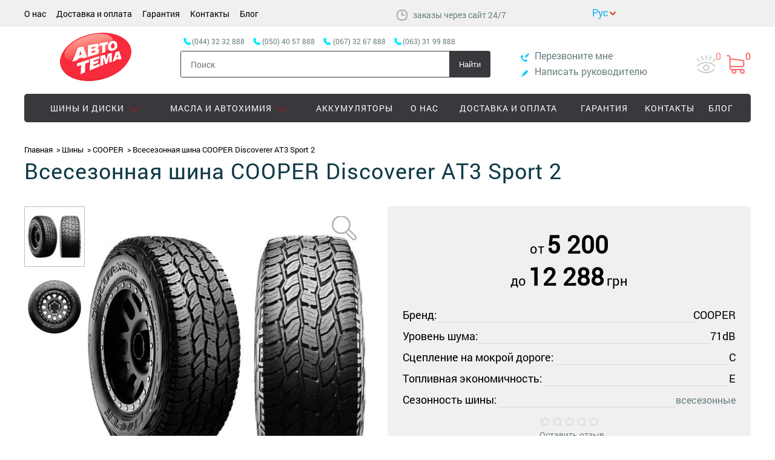

--- FILE ---
content_type: text/html; charset=UTF-8
request_url: https://autotema.ua/cooper-discoverer-at3-sport-2
body_size: 11825
content:
<!DOCTYPE html>
<html lang="ru" prefix="og: http://ogp.me/ns#">
<head>
    <meta charset="UTF-8"/>
    <title>Всесезонная шина COOPER Discoverer AT3 Sport 2, купить &lt;a href=&quot;/shiny?brand=cooper&amp;amp;season=vsesezonnye&quot;&gt;всесезонные&lt;/a&gt; с доставкой по Украине - Autotema.ua</title>
    <meta name="csrf-param" content="_csrf">
    <meta name="csrf-token" content="L5sV_TvXIbc2WpuKZLZbGM7D6Iqw3A8bpZd4WF41W9QwbAXUplFpPamGugSgVjsK4Qkpes3Et0BWZojuvX7AVA==">
    <meta name="viewport" content="width=device-width, initial-scale=1">

    <!-- OpenGraph meta-tags BEGIN -->

    <meta property="og:title" content="Всесезонная шина COOPER Discoverer AT3 Sport 2, купить &lt;a href=&quot;/shiny?brand=cooper&amp;amp;season=vsesezonnye&quot;&gt;всесезонные&lt;/a&gt; с доставкой по Украине - Autotema.ua" />
    <meta property="og:type" content="website"/>
    <meta property="og:url" content="https://autotema.ua/" />
    <meta property="og:image" content="https://autotema.ua/assets/img/logo.png?v=1759877045" />

    <!-- OpenGraph meta-tags END -->

        <link rel="shortcut icon" type="image/png" href="https://autotema.ua/assets/img/favicon.png?v=1759877045"/>
    <link rel="canonical" href="https://autotema.ua/cooper-discoverer-at3-sport-2"/>
    <meta name="description" content="Купить &lt;a href=&quot;/shiny?brand=cooper&amp;amp;season=vsesezonnye&quot;&gt;всесезонные&lt;/a&gt; Шины Всесезонная шина COOPER Discoverer AT3 Sport 2 с доставкой по Украине – Autotema.ua! Минимальная цена✔ Наличие✔ Гарантия✔">
<meta name="keywords" content="">
<link href="https://autotema.ua/assets/80ec1fb2/main.css?v=1759877133" rel="stylesheet"></head>
<body>
<script>
    dataLayer = [];
</script>
<!-- Google Tag Manager -->
<noscript><iframe src="//www.googletagmanager.com/ns.html?id=GTM-NPWCPR"
height="0" width="0" style="display:none;visibility:hidden"></iframe></noscript>
<script>(function(w,d,s,l,i){w[l]=w[l]||[];w[l].push({'gtm.start':
new Date().getTime(),event:'gtm.js'});var f=d.getElementsByTagName(s)[0],
j=d.createElement(s),dl=l!='dataLayer'?'&l='+l:'';j.async=true;j.src=
'//www.googletagmanager.com/gtm.js?id='+i+dl;f.parentNode.insertBefore(j,f);
})(window,document,'script','dataLayer','GTM-NPWCPR');</script>
<!-- End Google Tag Manager -->
<!-- Header BEGIN -->

<!-- Scroll menu BEGIN -->

<nav class="menu-scroll">
    <div class="container">
        <ul class="status">
                                    <li class="item cart-item is-empty">
                <a href="#" onclick="return false;">
                    <div class="glyph watched-icon"></div>
                    <div class="count">0</div>
                </a>
            </li>
                        <li class="item cart-item is-empty">
                
<div class="glyph cart-icon"></div>
<div class="count cart-count">0</div>
<div class="cart-wrapper popup-wrapper">
    <div class="cart popup popup-cart is-hidden">
        
        <div class="cart-header container">
            <a href="javascript: void(0);" class="close_popup hide-wrapper"></a>
            <div class="glyph cart-icon"></div>
            <span class="cart-info">
                В корзине <span class="number">0</span>
                товаров            </span>
        </div>
        <div class="cart-goods container">
            <ul class="goods-list l">
                            </ul>
        </div>
        <div class="cart-summary container">
            <div class="container summary-cart">

                <div id="cart-code" class="card-code-wrapper" style="display: none"
     data-get="1"
     data-cm=""
     data-cs=""
     data-cn=""
     data-ck="">
    Код корзины: <span class="cart-code"></span>
</div>                
                                <div class="outlay">
                                        <div class="summary">
                        <div class="key">Итого:</div>
                        <div class="value">
                            <div class="price">
                                <span class="number">0</span>
                                <span class="currency">грн</span>
                            </div>
                        </div>
                    </div>
                </div>
            </div>
            <div class="container buy-buttons">
                <div class="continue">
                    <a href="javascript: void(0);" class="hide-wrapper btn">Продолжить покупки</a>
                </div>
                <div class="order">
                                            <a href="https://autotema.ua/cart" class="btn-buy">Оформить заказ</a>
                                    </div>
            </div>
        </div>
    </div>
</div>            </li>
            <div class="popup-wrapper">
                <div class="popup quick-buy-popup" id="quick_buy1">
                </div>
            </div>
        </ul>
        <div id="cart-code" class="card-code-wrapper" style="display: none"
     data-get="1"
     data-cm=""
     data-cs=""
     data-cn=""
     data-ck="">
    Код корзины: <span class="cart-code"></span>
</div>        <a href="#top" class="menu-minimized is-collapsed">
            <div class="menu-close">
                <div class="glyph"></div>
            </div>
            <div class="menu-button">
                <div class="line"></div>
                <div class="line"></div>
                <div class="line"></div>
            </div>
        </a>
        <a href="https://autotema.ua/"            class="logo ">
        </a>
        <div class="search-mobile">
            <span class="glyph search-icon"></span>
        </div>
        <div class="search-wrapper is-hidden"></div>
        <div class="search is-hidden">
            
<div class="search-control">
    <form action="https://autotema.ua/search" method="get">
        <input type="text" name="query" placeholder="Поиск"
               value=""/>
        <button type="submit">Найти</button>
    </form>
</div>
        </div>
        <ul class="phones-list is-visible">
                                                <li class="phone">
                        <span class="number city">(044) 32 32 888</span>
                    </li>
                                                                <li class="phone">
                        <span class="number mts"> (050) 40 57 888</span>
                    </li>
                                                                <li class="phone">
                        <span class="number kyivstar">(067) 32 67 888</span>
                    </li>
                                                                <li class="phone">
                        <span class="number life">(063) 31 99 888</span>
                    </li>
                                    </ul>
    </div>
</nav>

<!-- Scroll menu END -->

<!-- Top BEGIN -->
<header class="l-header" id="top">
    <div class="top">
        <div class="container">
            <div class="menu-wrapper">
                <div class="control-dropdown top-menu-dropdown">
                    <span class="dropdown-title">Покупателям</span>
                    <ul class="control-dropdown-items top-menu-items">
                                                                                    <li class="item"><a href="https://autotema.ua/o-nas">О нас</a></li>
                                                            <li class="item"><a href="https://autotema.ua/dostavka-oplata">Доставка и оплата</a></li>
                                                            <li class="item"><a href="https://autotema.ua/warranty">Гарантия</a></li>
                                                            <li class="item"><a href="https://autotema.ua/contact-us">Контакты</a></li>
                                                                                        <li class="item"><a href="https://autotema.ua/blog">Блог</a></li>
                                                                                                            
                    </ul>
                </div>
                <ul class="top-menu">
                                                                        <li class="item"><a href="https://autotema.ua/o-nas">О нас</a></li>
                                                    <li class="item"><a href="https://autotema.ua/dostavka-oplata">Доставка и оплата</a></li>
                                                    <li class="item"><a href="https://autotema.ua/warranty">Гарантия</a></li>
                                                    <li class="item"><a href="https://autotema.ua/contact-us">Контакты</a></li>
                                                                            <li class="item"><a href="https://autotema.ua/blog">Блог</a></li>
                                                                                                            </ul>
            </div>

                            <div class="schedule">
                    <div class="glyph icon-schedule"></div>
                                            <span> заказы через сайт 24/7   </span>
                                    </div>
            
            <div class="lang-block">
                <div class="current-lang RU"> </div><div class="drop-lang"><a class="lang lang-uk" href="/uk/cooper-discoverer-at3-sport-2" rel="nofollow">Укр</a><a class="lang lang-ru" href="/ru/cooper-discoverer-at3-sport-2" rel="nofollow">Рус</a></div>            </div>

            
<!--            <div id="google_translate_element"></div><script type="text/javascript">-->
<!--                function googleTranslateElementInit() {-->
<!--                    new google.translate.TranslateElement({pageLanguage: 'ru', includedLanguages: 'ru,uk', layout: google.translate.TranslateElement.InlineLayout.SIMPLE}, 'google_translate_element');-->
<!--                }-->
<!--            </script><script type="text/javascript" src="//translate.google.com/translate_a/element.js?cb=googleTranslateElementInit"></script>-->

            <div id="cart-code" class="card-code-wrapper" style="display: none"
     data-get="1"
     data-cm=""
     data-cs=""
     data-cn=""
     data-ck="">
    Код корзины: <span class="cart-code"></span>
</div>            
        </div>
    </div>

    <!-- Top END -->

    <!-- Logo section BEGIN -->

    <div class="container under-top-menu">
        <div class="search search-mobile-main is-hidden is-collapsed">
            
<div class="search-control">
    <form action="https://autotema.ua/search" method="get">
        <input type="text" name="query" placeholder="Поиск"
               value=""/>
        <button type="submit">Найти</button>
    </form>
</div>
        </div>

        <a class="logo-wrap"
           href="https://autotema.ua/"            rel="nofollow">
            <span class="logo logo-main "></span>
        </a>

        <div class="search-mobile search-header">
            <span class="glyph search-icon"></span>
        </div>

        <div class="contact-dropdown-wrapper">
            <div class="contact-dropdown control-dropdown">
                <div class="glyph contact-phones"></div>
                <ul class=" control-dropdown-items contact-dropdown-items">
                                                                        <li class="phone">
                                <a href="tel:(044) 32 32 888" class="city number">
                                    (044) 32 32 888                                </a>
                            </li>
                                                                                                <li class="phone">
                                <a href="tel: (050) 40 57 888" class="mts number">
                                     (050) 40 57 888                                </a>
                            </li>
                                                                                                <li class="phone">
                                <a href="tel:(067) 32 67 888" class="kyivstar number">
                                    (067) 32 67 888                                </a>
                            </li>
                                                                                                <li class="phone">
                                <a href="tel:(063) 31 99 888" class="life number">
                                    (063) 31 99 888                                </a>
                            </li>
                                                            </ul>
            </div>
        </div>

        <ul class="status">
                        <li class="item cart-item is-empty">
                <a href="#" onclick="return false;">
                    <div class="glyph watched-icon"></div>
                    <div class="count">0</div>
                </a>
            </li>
                        <li class="item cart-item is-empty">
                
<div class="glyph cart-icon"></div>
<div class="count cart-count">0</div>
<div class="cart-wrapper popup-wrapper">
    <div class="cart popup popup-cart is-hidden">
        
        <div class="cart-header container">
            <a href="javascript: void(0);" class="close_popup hide-wrapper"></a>
            <div class="glyph cart-icon"></div>
            <span class="cart-info">
                В корзине <span class="number">0</span>
                товаров            </span>
        </div>
        <div class="cart-goods container">
            <ul class="goods-list l">
                            </ul>
        </div>
        <div class="cart-summary container">
            <div class="container summary-cart">

                <div id="cart-code" class="card-code-wrapper" style="display: none"
     data-get="1"
     data-cm=""
     data-cs=""
     data-cn=""
     data-ck="">
    Код корзины: <span class="cart-code"></span>
</div>                
                                <div class="outlay">
                                        <div class="summary">
                        <div class="key">Итого:</div>
                        <div class="value">
                            <div class="price">
                                <span class="number">0</span>
                                <span class="currency">грн</span>
                            </div>
                        </div>
                    </div>
                </div>
            </div>
            <div class="container buy-buttons">
                <div class="continue">
                    <a href="javascript: void(0);" class="hide-wrapper btn">Продолжить покупки</a>
                </div>
                <div class="order">
                                            <a href="https://autotema.ua/cart" class="btn-buy">Оформить заказ</a>
                                    </div>
            </div>
        </div>
    </div>
</div>            </li>
            <div class="popup-wrapper">
                <div class="popup quick-buy-popup" id="quick_buy1">
                </div>
            </div>
        </ul>

        <div class="search search-header-main is-hidden is-collapsed">
            <ul class="phones-list">
                                                            <li class="phone">
                            <span class="number city ">(044) 32 32 888</span>
                        </li>
                                                                                <li class="phone">
                            <span class="number mts "> (050) 40 57 888</span>
                        </li>
                                                                                <li class="phone">
                            <span class="number kyivstar ">(067) 32 67 888</span>
                        </li>
                                                                                <li class="phone">
                            <span class="number life ">(063) 31 99 888</span>
                        </li>
                                                </ul>

            
<div class="search-control">
    <form action="https://autotema.ua/search" method="get">
        <input type="text" name="query" placeholder="Поиск"
               value=""/>
        <button type="submit">Найти</button>
    </form>
</div>
        </div>

        <div class="contact">
            <div class="item">
                <a class="callback popup_toggle" data-popup="https://autotema.ua/site/callback" href="#" onclick="return false;"><span
                            class="glyph callback-icon"></span>
                    <span class="text">Перезвоните мне</span>
                </a>
                <div class="popup-wrapper">
                    <div class="popup">
                    </div>
                </div>
            </div>
            <div class="item">
                <a class="write_head popup_toggle" data-popup="https://autotema.ua/site/send-feedback" href="#"
                   onclick="return false;">
                    <span class="glyph write-icon"></span>
                    <span class="text">Написать руководителю</span>
                </a>
                <div class="popup-wrapper">
                    <div class="popup"></div>
                </div>
            </div>
        </div>
    </div>

    <!-- Logo section END -->

    <!-- Menu section BEGIN -->
    <div class="container">
        
<!-- Main menu BEGIN -->
<div class="header-menu">
    <div class="border"></div>
    <ul class="menu is-collapsed">
        <li class="menu-minimized">
            <div class="menu-close">
                <div class="glyph"></div>
            </div>
            <div class="menu-button">
                <div class="line"></div>
                <div class="line"></div>
                <div class="line"></div>
            </div>
        </li>
        <!--            --><!--                --><!--            -->            <li class="item is-collapsed">
                <div class="glyph arrow"></div>
                                    <a href="#" data-category="Шины и диски">
                        <div class="category-glyph"></div>
                    <span class="item-title">
                        Шины и диски                    </span>
                        <span class="less-control"></span>
                    </a>
                    <div class="megamenu">
                        <div class="container is-flex">
                            <div class="close-menu"></div>
                            <div class="level-wrapper">
                                <div class="level-second">
                                    
                                    
                                                                            <ul class="menu-second is-collapsed">
                                                                                            <li class="item is-collapsed">
                                                                                                            <a href="/shiny">
                                                            Шины                                                        </a>
                                                                                                    </li>
                                                                                            <li class="item is-collapsed">
                                                                                                            <a href="/diski">
                                                            Диски                                                        </a>
                                                                                                    </li>
                                                                                            <li class="item is-collapsed">
                                                                                                            <a href="/motoshini">
                                                            Мотошины                                                        </a>
                                                                                                    </li>
                                                                                            <li class="item is-collapsed">
                                                                                                            <a href="/gruzovye-shiny">
                                                            Грузовые шины                                                        </a>
                                                                                                    </li>
                                                                                            <li class="item is-collapsed">
                                                                                                            <a href="/kolpaki">
                                                            Колпаки                                                        </a>
                                                                                                    </li>
                                                                                            <li class="item is-collapsed">
                                                                                                            <a href="/krepeg-dlya-diska">
                                                            Крепеж для диска                                                        </a>
                                                                                                    </li>
                                                                                    </ul>
                                                                    </div>
                                <div class="menu-all">
                                    <a class="link" href="/shini-i-diski">Все шины и диски</a>
                                </div>
                            </div>
                            <div class="right-side-menu">
                                                            </div>
                                                    </div>
                    </div>
                            </li>
        <!--            --><!--                --><!--            -->            <li class="item is-collapsed">
                <div class="glyph arrow"></div>
                                    <a href="#" data-category="Масла и Автохимия">
                        <div class="category-glyph"></div>
                    <span class="item-title">
                        Масла и Автохимия                    </span>
                        <span class="less-control"></span>
                    </a>
                    <div class="megamenu">
                        <div class="container is-flex">
                            <div class="close-menu"></div>
                            <div class="level-wrapper">
                                <div class="level-second">
                                    
                                    
                                                                            <ul class="menu-second is-collapsed">
                                                                                            <li class="item is-collapsed">
                                                                                                            <a href="/avtomobilnye-promyvki-ochistiteli">
                                                            Автомобильные промывки, очистители                                                        </a>
                                                                                                    </li>
                                                                                            <li class="item is-collapsed">
                                                                                                            <a href="/antifrizy">
                                                            Антифризы                                                        </a>
                                                                                                    </li>
                                                                                            <li class="item is-collapsed">
                                                                                                            <a href="/smazki-i-konservanti">
                                                            Смазки и консерванты                                                        </a>
                                                                                                    </li>
                                                                                            <li class="item is-collapsed">
                                                                                                            <a href="/avtomobilnie-masla">
                                                            Масла                                                        </a>
                                                                                                    </li>
                                                                                            <li class="item is-collapsed">
                                                                                                            <a href="/prisadki-k-toplivu1">
                                                            Присадки к топливу                                                        </a>
                                                                                                    </li>
                                                                                            <li class="item is-collapsed">
                                                                                                            <a href="/tormoznye-zhidkosti">
                                                            Тормозные жидкости                                                        </a>
                                                                                                    </li>
                                                                                    </ul>
                                                                    </div>
                                <div class="menu-all">
                                    <a class="link" href="/avtohimiya-masla">Все масла и автохимия</a>
                                </div>
                            </div>
                            <div class="right-side-menu">
                                                            </div>
                                                    </div>
                    </div>
                            </li>
        <!--            --><!--                --><!--            -->            <li class="item is-collapsed">
                <div class="glyph arrow"></div>
                                    <a href="#" data-category="Интерьер">
                        <div class="category-glyph"></div>
                    <span class="item-title">
                        Интерьер                    </span>
                        <span class="less-control"></span>
                    </a>
                    <div class="megamenu">
                        <div class="container is-flex">
                            <div class="close-menu"></div>
                            <div class="level-wrapper">
                                <div class="level-second">
                                    
                                    
                                                                            <ul class="menu-second is-collapsed">
                                                                                            <li class="item is-collapsed">
                                                                                                            <a href="/avtokovriki1">
                                                            Автоковрики                                                        </a>
                                                                                                    </li>
                                                                                            <li class="item is-collapsed">
                                                                                                            <a href="/chehly-nakidki-na-sideniya">
                                                            Чехлы, накидки на сидения                                                        </a>
                                                                                                    </li>
                                                                                    </ul>
                                                                    </div>
                                <div class="menu-all">
                                    <a class="link" href="/interer">Все интерьер</a>
                                </div>
                            </div>
                            <div class="right-side-menu">
                                                            </div>
                                                    </div>
                    </div>
                            </li>
        <!--            --><!--                --><!--            -->            <li class="item is-collapsed">
                <div class="glyph arrow"></div>
                                    <a href="/akkumulyatori" data-category="Аккумуляторы">
                        <div class="category-glyph"></div>
                        <span class="item-title">
                            Аккумуляторы                        </span>
                    </a>
                            </li>
        <!--            --><!--                --><!--            -->            <li class="item is-collapsed">
                <div class="glyph arrow"></div>
                                    <a href="https://autotema.ua/sale" data-category="Акции">
                        <div class="category-glyph"></div>
                        <span class="item-title">
                            Акции                        </span>
                    </a>
                            </li>
                                            <li class="item"><a href="https://autotema.ua/o-nas">О нас</a></li>
                                                <li class="item"><a href="https://autotema.ua/dostavka-oplata">Доставка и оплата</a></li>
                                                <li class="item"><a href="https://autotema.ua/warranty">Гарантия</a></li>
                                                <li class="item"><a href="https://autotema.ua/contact-us">Контакты</a></li>
                            <li class="item"><a href="https://autotema.ua/blog">Блог</a></li>
    </ul>
</div>
<!-- Main menu END -->    </div>
    <!-- Menu section END -->

    <div class="container">
            </div>

</header>

<!-- Header END -->
<div id="retargeting"></div>

<script type="application/ld+json">

{
 "@context": "https://schema.org/",
 "@type": "Product",
 "name": "Всесезонная шина COOPER Discoverer AT3 Sport 2",
 "description": "Купить шину Всесезонная шина COOPER Discoverer AT3 Sport 2 по низкой цене в Украине. Резина Всесезонная шина COOPER Discoverer AT3 Sport 2 по доступной цене. Акции и скидки!",
 "brand": "COOPER",
 "image": "https://autotema.ua/products/thumbs/002/443/294/2443294_570x570.jpg?v=1650625896",
 "offers":[
     {
       "@type": "AggregateOffer",
       "url": "/cooper-discoverer-at3-sport-2",
       "priceCurrency": "UAH",
       "lowPrice": "5200",
       "highPrice": "12288",
       "offerCount": "7",
       "availability": "https://schema.org/InStock"
     }
 ]}
 
 "review":
 [
            ]
}

</script>

<div class="l-product" id="model"
     data-sefu="1"
     data-count="7"
     data-id="vsesezonnaya-shina-cooper-discoverer-at3-sport-2-195-80r15-100t" style="display: none">
    <div class="container">
        
<script type="application/ld+json">

{
 "@context": "https://schema.org",
 "@type": "BreadcrumbList",
 "itemListElement":
 [
  {
   "@type": "ListItem",
   "position": 1,
   "item":
   {
    "@id": "https://autotema.ua/",
    "name": "Главная"
    }
  }
                                    ,{
              "@type": "ListItem",
              "position": "2",
              "item":
               {
                 "@id": "https://autotema.ua/shiny",
                 "name": "Шины"
               }
              }
                                                        ,{
              "@type": "ListItem",
              "position": "3",
              "item":
               {
                 "@id": "https://autotema.ua/shiny?brand=cooper",
                 "name": "COOPER"
               }
              }
                                                                     ]
}
</script>

<ul class="breadcrumbs" id="products">
    <li typeof="Breadcrumb">
        <a title="Главная" href="https://autotema.ua/" rel="url" property="title">Главная</a>
    </li>
                                            <li typeof="Breadcrumb">
                    <a title="Шины" href="https://autotema.ua/shiny" rel="url" property="title">Шины</a>
                </li>
                                                                            <li typeof="Breadcrumb">
                    <a title="COOPER" href="https://autotema.ua/shiny?brand=cooper" rel="url" property="title">COOPER</a>
                </li>
                                                                            <li>Всесезонная шина COOPER Discoverer AT3 Sport 2</li>
                        </ul>        <h1 class="title">Всесезонная шина COOPER Discoverer AT3 Sport 2</h1>

        <div class="product-cart">
            <div class="product-photo">
                                    <div class="product-slider">
                        <ul class="list">
                                                                                        <li class="item is-active"  data-num="0">
                                    <img src="https://autotema.ua/products/thumbs/002/443/294/2443294_85x85.jpg?v=1650625896"
                                         alt="Всесезонная шина COOPER Discoverer AT3 Sport 2 - Интернет магазин резины и автотоваров Autotema.ua"
                                         title="Всесезонная шина COOPER Discoverer AT3 Sport 2 - Купить резину и автотовары в интернет-магазине Автотема">
                                </li>
                                                                                            <li class="item "  data-num="1">
                                    <img src="https://autotema.ua/products/thumbs/002/443/294/2443294_2_85x85.jpg?v=1650625898"
                                         alt="Всесезонная шина COOPER Discoverer AT3 Sport 2 - Интернет магазин резины и автотоваров Autotema.ua"
                                         title="Всесезонная шина COOPER Discoverer AT3 Sport 2 - Купить резину и автотовары в интернет-магазине Автотема">
                                </li>
                                                                                                                </ul>
                    </div>
                
                <div class="product-photos-slider-wrapper">
                    <ul class="product-photos popup-more has-photo"
                        data-model-id="1670580"
                        data-slides="2">
                                                                            <li class="item is-active" data-num="0">
                                <img src="https://autotema.ua/products/thumbs/002/443/294/2443294_570x570.jpg?v=1650625896"
                                     alt="Всесезонная шина COOPER Discoverer AT3 Sport 2 - Интернет магазин резины и автотоваров Autotema.ua"
                                     title="Всесезонная шина COOPER Discoverer AT3 Sport 2 - Купить резину и автотовары в интернет-магазине Автотема"/>
                            </li>
                                                                                <li class="item " data-num="1">
                                <img src="https://autotema.ua/products/thumbs/002/443/294/2443294_2_570x570.jpg?v=1650625898"
                                     alt="Всесезонная шина COOPER Discoverer AT3 Sport 2 - Интернет магазин резины и автотоваров Autotema.ua"
                                     title="Всесезонная шина COOPER Discoverer AT3 Sport 2 - Купить резину и автотовары в интернет-магазине Автотема"/>
                            </li>
                                                                        </ul>
                    <div class="slider-controls">
                        <span class="glyph slider-prev"></span>
                        <span class="glyph slider-next"></span>
                    </div>
                </div>

                <div class="popup-wrapper">
                    <div class="popup"></div>
                </div>
            </div>
            <div class="product-info" id="product-info">
                <div class="good-card">
                    <div class="buy">
                                                    <div class="price">
                                <div class="wrap-price-difference">
                                                                        <span class="currency">от</span>
                                    <span class="number">5 200</span>
                                    <meta content="5200" />
                                </div>
                                <div class="wrap-price-difference">
                                    <span class="currency">до</span>
                                                                        <span class="number">12 288</span>
                                    <meta content="12288" />
                                    <span class="currency">грн</span>
                                </div>
                            </div>
                                            </div>
                    <div class="short-characteristics">
                        <ul class="characteristics-list">
                                                            <li>
                                    <span class="key">
                                        <span>
                                            Бренд:
                                        </span>
                                    </span>
                                    <span class="value">
                                        <span>
                                            COOPER                                        </span>
                                    </span>
                                </li>
                                                            <li>
                                    <span class="key">
                                        <span>
                                            Уровень шума:
                                        </span>
                                    </span>
                                    <span class="value">
                                        <span>
                                            71dB                                        </span>
                                    </span>
                                </li>
                                                            <li>
                                    <span class="key">
                                        <span>
                                            Сцепление на мокрой дороге:
                                        </span>
                                    </span>
                                    <span class="value">
                                        <span>
                                            C                                        </span>
                                    </span>
                                </li>
                                                            <li>
                                    <span class="key">
                                        <span>
                                            Топливная экономичность:
                                        </span>
                                    </span>
                                    <span class="value">
                                        <span>
                                            E                                        </span>
                                    </span>
                                </li>
                                                            <li>
                                    <span class="key">
                                        <span>
                                            Сезонность шины:
                                        </span>
                                    </span>
                                    <span class="value">
                                        <span>
                                            <a href="/shiny?brand=cooper&amp;season=vsesezonnye">всесезонные</a>                                        </span>
                                    </span>
                                </li>
                                                    </ul>
                        <div class="estimation">
                            <div class="mark">
                                <meta content="5">
                                <meta content="5">
                                <meta content="0">
                                <meta content="0">
                                <meta content="0">
                                <ul class="stars">
                                                                                                                        <li>
                                                                                <div class="star-small"></div>
                                        </li>
                                                                                                                        <li>
                                                                                <div class="star-small"></div>
                                        </li>
                                                                                                                        <li>
                                                                                <div class="star-small"></div>
                                        </li>
                                                                                                                        <li>
                                                                                <div class="star-small"></div>
                                        </li>
                                                                                                                        <li>
                                                                                <div class="star-small"></div>
                                        </li>
                                                                    </ul>
                            </div>
                                                            <a class="reviews-count" href="#reviews-new">Оставить отзыв</a>
                                                    </div>
                    </div>
                    <div class="product-buy">
                                                    <a class="btn-buy choose-price-btn" href="#products-model">Выбрать</a>
                                            </div>
                </div>
                <div class="advantages">
    <ul class="advantages-list">
        <li class="item delivery-popup">
            <div class="glyph delivery-icon"></div>
            <h3>Доставка</h3>
                        <span class="text">По Украине. Доступна адресная доставка в г. Киев</span>
                        <a href="javascript: void(0);">Подробнее</a>
        </li>
        <li class="item payment-popup">
            <div class="glyph payment-icon"></div>
            <h3>Оплата</h3>
                        <span class="text">Оплата осуществляется наложенным платежом</span>
                        <a href="javascript: void(0);">Подробнее</a>
        </li>
        <li class="item warranty-popup">
            <div class="glyph waranthy-icon"></div>
            <h3>Гарантия</h3>
                        <span class="text">Сертифицированные товары 100% гарантия возврата!</span>
                        <a href="javascript: void(0);">Подробнее</a>
        </li>
    </ul>
</div>
                <div class="border-wave"></div>
                <div class="short-info-text">
                    <div class="text">
                                                    <p style="text-align: center; margin: 5px 0;"><strong><font color="#000">ВНИМАНИЕ!</font></strong></p>
<div>
<p style="line-height: 1em; text-align: justify;">Стоимость товара актуальна только на момент оформления заказа!<br />При покупке менее 4-х единиц товара, цена может быть выше, но не более чем на 5%!<br />Бывают редкие случаи, когда мы не можем продать менее 4-х единиц товара!</p>
</div>                                            </div>
                </div>
            </div>
        </div>
    </div>

<!--    --><!---->
<!--    <div class="container">-->
<!--        <div class="border-thin"></div>-->
<!--    </div>-->
</div>

<div class="l-info-product"></div>


<!-- Reviews sesction BEGIN -->

<div class="l-product-reviews" id="l-product-reviews" >
    <div class="container">

        <noindex>
            <section class="reviews-section" id="reviews">
                <h2>Отзывы</h2>
                Загрузка...
            </section>
        </noindex>

        <aside class="review-new is-collapsed ">
            <div class="review-button" id="reviews-new">Оставить отзыв</div>

                            <form id="w0" action="https://autotema.ua/model/save-feedback" method="post">
<input type="hidden" name="_csrf" value="L5sV_TvXIbc2WpuKZLZbGM7D6Iqw3A8bpZd4WF41W9QwbAXUplFpPamGugSgVjsK4Qkpes3Et0BWZojuvX7AVA==">            
            <div class="form-group field-feedbackproductform-groupid">

<input type="hidden" id="feedbackproductform-groupid" class="form-control" name="FeedbackProductForm[groupId]" value="1670580">

<div class="help-block"></div>
</div>            <input type="hidden" name="url" value="/cooper-discoverer-at3-sport-2">
            <div class="form-group field-rating">

<input type="hidden" id="rating" class="form-control" name="FeedbackProductForm[rating]" value="0">

<div class="help-block"></div>
</div>
            <div class="estimation">
                <span>Ваша оценка:</span>
                <ul class="mark">
                                            <li class="item">
                            <div class="glyph star"></div>
                        </li>
                                            <li class="item">
                            <div class="glyph star"></div>
                        </li>
                                            <li class="item">
                            <div class="glyph star"></div>
                        </li>
                                            <li class="item">
                            <div class="glyph star"></div>
                        </li>
                                            <li class="item">
                            <div class="glyph star"></div>
                        </li>
                                    </ul>
            </div>

            <div class="form-group field-feedbackproductform-productid">

<select id="feedbackproductform-productid" class="styled" name="FeedbackProductForm[productId]">
<option value="2443294">Всесезонная шина COOPER Discoverer AT3 Sport 2 195/80R15 100T</option>
<option value="2424730">Всесезонная шина COOPER Discoverer AT3 Sport 2 265/60R18 110T</option>
<option value="2443298">Всесезонная шина COOPER Discoverer AT3 Sport 2 265/70R15 112T</option>
<option value="2433148">Всесезонная шина COOPER Discoverer AT3 Sport 2 265/70R16 112T</option>
<option value="2436584">Всесезонная шина COOPER Discoverer AT3 Sport 2 275/55R20 117T</option>
<option value="2428265">Всесезонная шина COOPER Discoverer AT3 Sport 2 275/60R20 116T</option>
<option value="2433151">Всесезонная шина COOPER Discoverer AT3 Sport 2 275/65R18 116T</option>
</select>

<div class="help-block"></div>
</div>
            <div class="form-group field-advantages">

<textarea id="advantages" class="advantages" name="FeedbackProductForm[advantages]" placeholder="Преимущества"></textarea>

<div class="help-block"></div>
</div>
            <div class="form-group field-drawbacks">

<textarea id="drawbacks" class="drawbacks" name="FeedbackProductForm[disadvantages]" placeholder="Недостатки"></textarea>

<div class="help-block"></div>
</div>
            <a href="#" class="comment-show">Добавить подробный комментарий</a>
            <div class="form-group field-comment">

<textarea id="comment" class="comment is-hidden" name="FeedbackProductForm[comment]" placeholder="Ваш комментарий"></textarea>

<div class="help-block"></div>
</div>
            <div class="form-group field-feedbackproductform-name required">

<input type="text" id="feedbackproductform-name" class="name" name="FeedbackProductForm[name]" value="" placeholder="Ваше имя (обязательно)" aria-required="true">

<div class="help-block"></div>
</div>
            <div class="form-group field-feedbackproductform-email">

<input type="text" id="feedbackproductform-email" class="email" name="FeedbackProductForm[email]" placeholder="Электронная почта">

<div class="help-block"></div>
</div>
            <div class="form-group field-feedbackproductform-captcha">
<label class="control-label" for="feedbackproductform-captcha"></label>
<div class="captcha-render" data-key="6LcTxykTAAAAACqK4wIoyuFFR09Scely5rgoEN77"></div><script src="//www.google.com/recaptcha/api.js?onload=onloadCaptchaCallback&amp;render=explicit&amp;hl=ru" async defer></script>

<div class="help-block"></div>
</div>
            <button class="btn-dark send">Отправить отзыв</button>

            </form>        </aside>
    </div>
</div>

<!-- Reviews section END -->

<div class="l-model-products" id="products-model">
    <div class="container">
        <div id="another-parameters" class="model-products">
                            <h2>Все товары Всесезонная шина COOPER Discoverer AT3 Sport 2</h2>
                        <div class="tabs">
                <div id="tab-buttons">
                                            <div class="tab">

                                                            <div class="title">Диаметр:</div>
                                                        
                            <ul data-param="diametr_shina">
                                                                                                                                                                                                                                                                                <li>
                                                                                                                                                                <a class="btn-dark active selected"
                                           data-name="r15">
                                                                                            <span>R15</span>
                                                                                                                                </a>
                                    </li>
                                                                                                                                                                                <li>
                                                                                                                        <a class="btn" data-name="r16">
                                                                                            <span>R16</span>
                                                                                                                                </a>
                                    </li>
                                                                                                                                                                                <li>
                                                                                                                        <a class="btn" data-name="r18">
                                                                                            <span>R18</span>
                                                                                                                                </a>
                                    </li>
                                                                                                                                                                                <li>
                                                                                                                        <a class="btn" data-name="r20">
                                                                                            <span>R20</span>
                                                                                                                                </a>
                                    </li>
                                                            </ul>
                        </div>
                                    </div>
                <div id="tab-contents">
                    <div class="tab-content">
                        <div class="another-parameters">
                            <div class="row header-row">
                                <div></div>
                                                                                                    <div>Сезонность шины</div>
                                                                    <div>Тип авто</div>
                                                                    <div>Типоразмер легковой шины</div>
                                                                    <div>Шипы</div>
                                                                    <div>Возможность ошиповки</div>
                                                                    <div>Индекс скорости</div>
                                                                <div class="price-cell">Цена</div>
                                <div></div>
                            </div>
                            
                                
                                <div class="row "
                                     data-id="vsesezonnaya-shina-cooper-discoverer-at3-sport-2-195-80r15-100t"
                                     data-ga='{"list":"Other","name":"\u0412\u0441\u0435\u0441\u0435\u0437\u043e\u043d\u043d\u0430\u044f \u0448\u0438\u043d\u0430 COOPER Discoverer AT3 Sport 2 195\/80R15 100T","id":"2443294","price":5200,"brand":"COOPER","category":"\u0428\u0438\u043d\u044b","link":"\/vsesezonnaya-shina-cooper-discoverer-at3-sport-2-195-80r15-100t"}' data-diametr_shina="r15" >

                                    <div class="current-parametr">
                                        <a href="vsesezonnaya-shina-cooper-discoverer-at3-sport-2-195-80r15-100t" onclick="showProduct(this)" class="parameter parameter-link">                                        <img src="https://autotema.ua/products/thumbs/002/443/294/2443294_85x85.jpg?v=1650625896"
                                             title="Всесезонная шина COOPER Discoverer AT3 Sport 2 195/80R15 100T"
                                             alt="Купить Всесезонная шина COOPER Discoverer AT3 Sport 2 195/80R15 100T">
                                        <div class="model-photo">
                                            <img src="https://autotema.ua/products/thumbs/002/443/294/2443294_300x300.jpg?v=1650625896"
                                                 title="Всесезонная шина COOPER Discoverer AT3 Sport 2 195/80R15 100T"
                                                 alt="Купить Всесезонная шина COOPER Discoverer AT3 Sport 2 195/80R15 100T">
                                        </div>
                                        </a>
                                    </div>

                                    <div class="current-parametr model-name">
                                        <a href="vsesezonnaya-shina-cooper-discoverer-at3-sport-2-195-80r15-100t" onclick="showProduct(this)" class="parameter parameter-link">                                        COOPER Discoverer AT3 Sport 2 195/80R15 100T                                        </a>
                                    </div>


                                                                                                                                                    <a href="vsesezonnaya-shina-cooper-discoverer-at3-sport-2-195-80r15-100t" onclick="showProduct(this)" class="parameter parameter-link">                                        <span
                                                class="parameter-small-width">Сезонность шины</span>
                                        <span
                                                class="parameter-name">всесезонные</span>
                                    </a>
                                                                            <a href="vsesezonnaya-shina-cooper-discoverer-at3-sport-2-195-80r15-100t" onclick="showProduct(this)" class="parameter parameter-link">                                        <span
                                                class="parameter-small-width">Тип авто</span>
                                        <span
                                                class="parameter-name">легковой</span>
                                    </a>
                                                                            <a href="vsesezonnaya-shina-cooper-discoverer-at3-sport-2-195-80r15-100t" onclick="showProduct(this)" class="parameter parameter-link">                                        <span
                                                class="parameter-small-width">Типоразмер легковой шины</span>
                                        <span
                                                class="parameter-name">195/80R15</span>
                                    </a>
                                                                            <a href="vsesezonnaya-shina-cooper-discoverer-at3-sport-2-195-80r15-100t" onclick="showProduct(this)" class="parameter parameter-link">                                        <span
                                                class="parameter-small-width">Шипы</span>
                                        <span
                                                class="parameter-name">Без шипов</span>
                                    </a>
                                                                            <a href="vsesezonnaya-shina-cooper-discoverer-at3-sport-2-195-80r15-100t" onclick="showProduct(this)" class="parameter parameter-link">                                        <span
                                                class="parameter-small-width">Возможность ошиповки</span>
                                        <span
                                                class="parameter-name">Нет</span>
                                    </a>
                                                                            <a href="vsesezonnaya-shina-cooper-discoverer-at3-sport-2-195-80r15-100t" onclick="showProduct(this)" class="parameter parameter-link">                                        <span
                                                class="parameter-small-width">Индекс скорости</span>
                                        <span
                                                class="parameter-name">T - 190 км/ч</span>
                                    </a>
                                    
                                    <div class="current-parametr">
                                        <a href="vsesezonnaya-shina-cooper-discoverer-at3-sport-2-195-80r15-100t" onclick="showProduct(this)" class="parameter parameter-link">                                            <div class="price-cell small-width">Цена</div>
                                                                                        <div class="price">
                                                5200 грн                                            </div>
                                        </a>
                                    </div>

                                    <div class="current-parametr">
                                        <button class="btn-buy" onclick="addToCart(this)"
                                                data-product-id="63f610dd3a7759ee048b8245"
                                                data-ga='{"event":"addToCart","ecommerce":{"add":{"products":[{"name":"\u0412\u0441\u0435\u0441\u0435\u0437\u043e\u043d\u043d\u0430\u044f \u0448\u0438\u043d\u0430 COOPER Discoverer AT3 Sport 2 195\/80R15 100T","id":"2443294","price":5200,"brand":"COOPER","category":"\u0428\u0438\u043d\u044b","quantity":2}]}}}'>
                                            Купить                                            <span class="glyph cart-buy-icon"></span>
                                        </button>
                                        <div class="availability">
                                            <span class="glyph"></span>
                    <span class="title balance"><link itemprop="availability" href="http://schema.org/InStock"/>Остаток: 2 шт.</span>                                        </div>
                                    </div>
                                </div>
                            
                                
                                <div class="row "
                                     data-id="vsesezonnaya-shina-cooper-discoverer-at3-sport-2-265-60r18-110t"
                                     data-ga='{"list":"Other","name":"\u0412\u0441\u0435\u0441\u0435\u0437\u043e\u043d\u043d\u0430\u044f \u0448\u0438\u043d\u0430 COOPER Discoverer AT3 Sport 2 265\/60R18 110T","id":"2424730","price":10052,"brand":"COOPER","category":"\u0428\u0438\u043d\u044b","link":"\/vsesezonnaya-shina-cooper-discoverer-at3-sport-2-265-60r18-110t"}' data-diametr_shina="r18" >

                                    <div class="current-parametr">
                                        <a href="vsesezonnaya-shina-cooper-discoverer-at3-sport-2-265-60r18-110t" onclick="showProduct(this)" class="parameter parameter-link">                                        <img src="https://autotema.ua/products/thumbs/002/424/730/2424730_85x85.jpg?v=1611935997"
                                             title="Всесезонная шина COOPER Discoverer AT3 Sport 2 265/60R18 110T"
                                             alt="Купить Всесезонная шина COOPER Discoverer AT3 Sport 2 265/60R18 110T">
                                        <div class="model-photo">
                                            <img src="https://autotema.ua/products/thumbs/002/424/730/2424730_300x300.jpg?v=1611935997"
                                                 title="Всесезонная шина COOPER Discoverer AT3 Sport 2 265/60R18 110T"
                                                 alt="Купить Всесезонная шина COOPER Discoverer AT3 Sport 2 265/60R18 110T">
                                        </div>
                                        </a>
                                    </div>

                                    <div class="current-parametr model-name">
                                        <a href="vsesezonnaya-shina-cooper-discoverer-at3-sport-2-265-60r18-110t" onclick="showProduct(this)" class="parameter parameter-link">                                        COOPER Discoverer AT3 Sport 2 265/60R18 110T                                        </a>
                                    </div>


                                                                                                                                                    <a href="vsesezonnaya-shina-cooper-discoverer-at3-sport-2-265-60r18-110t" onclick="showProduct(this)" class="parameter parameter-link">                                        <span
                                                class="parameter-small-width">Сезонность шины</span>
                                        <span
                                                class="parameter-name">всесезонные</span>
                                    </a>
                                                                            <a href="vsesezonnaya-shina-cooper-discoverer-at3-sport-2-265-60r18-110t" onclick="showProduct(this)" class="parameter parameter-link">                                        <span
                                                class="parameter-small-width">Тип авто</span>
                                        <span
                                                class="parameter-name">легковой</span>
                                    </a>
                                                                            <a href="vsesezonnaya-shina-cooper-discoverer-at3-sport-2-265-60r18-110t" onclick="showProduct(this)" class="parameter parameter-link">                                        <span
                                                class="parameter-small-width">Типоразмер легковой шины</span>
                                        <span
                                                class="parameter-name">255/60R18</span>
                                    </a>
                                                                            <a href="vsesezonnaya-shina-cooper-discoverer-at3-sport-2-265-60r18-110t" onclick="showProduct(this)" class="parameter parameter-link">                                        <span
                                                class="parameter-small-width">Шипы</span>
                                        <span
                                                class="parameter-name">Без шипов</span>
                                    </a>
                                                                            <a href="vsesezonnaya-shina-cooper-discoverer-at3-sport-2-265-60r18-110t" onclick="showProduct(this)" class="parameter parameter-link">                                        <span
                                                class="parameter-small-width">Возможность ошиповки</span>
                                        <span
                                                class="parameter-name">Нет</span>
                                    </a>
                                                                            <a href="vsesezonnaya-shina-cooper-discoverer-at3-sport-2-265-60r18-110t" onclick="showProduct(this)" class="parameter parameter-link">                                        <span
                                                class="parameter-small-width">Индекс скорости</span>
                                        <span
                                                class="parameter-name">T - 190 км/ч</span>
                                    </a>
                                    
                                    <div class="current-parametr">
                                        <a href="vsesezonnaya-shina-cooper-discoverer-at3-sport-2-265-60r18-110t" onclick="showProduct(this)" class="parameter parameter-link">                                            <div class="price-cell small-width">Цена</div>
                                                                                        <div class="price">
                                                10052 грн                                            </div>
                                        </a>
                                    </div>

                                    <div class="current-parametr">
                                        <button class="btn-buy" onclick="addToCart(this)"
                                                data-product-id="601456edcf2eaf38528b4574"
                                                data-ga='{"event":"addToCart","ecommerce":{"add":{"products":[{"name":"\u0412\u0441\u0435\u0441\u0435\u0437\u043e\u043d\u043d\u0430\u044f \u0448\u0438\u043d\u0430 COOPER Discoverer AT3 Sport 2 265\/60R18 110T","id":"2424730","price":10052,"brand":"COOPER","category":"\u0428\u0438\u043d\u044b","quantity":8}]}}}'>
                                            Купить                                            <span class="glyph cart-buy-icon"></span>
                                        </button>
                                        <div class="availability">
                                            <span class="glyph is-avaible"></span>
                    <span class="title availability"><link itemprop="availability" href="http://schema.org/InStock"/>В наличии</span>                                        </div>
                                    </div>
                                </div>
                            
                                
                                <div class="row "
                                     data-id="vsesezonnaya-shina-cooper-discoverer-at3-sport-2-265-70r15-112t"
                                     data-ga='{"list":"Other","name":"\u0412\u0441\u0435\u0441\u0435\u0437\u043e\u043d\u043d\u0430\u044f \u0448\u0438\u043d\u0430 COOPER Discoverer AT3 Sport 2 265\/70R15 112T","id":"2443298","price":6580,"brand":"COOPER","category":"\u0428\u0438\u043d\u044b","link":"\/vsesezonnaya-shina-cooper-discoverer-at3-sport-2-265-70r15-112t"}' data-diametr_shina="r15" >

                                    <div class="current-parametr">
                                        <a href="vsesezonnaya-shina-cooper-discoverer-at3-sport-2-265-70r15-112t" onclick="showProduct(this)" class="parameter parameter-link">                                        <img src="https://autotema.ua/products/thumbs/002/443/298/2443298_85x85.jpg?v=1650724621"
                                             title="Всесезонная шина COOPER Discoverer AT3 Sport 2 265/70R15 112T"
                                             alt="Купить Всесезонная шина COOPER Discoverer AT3 Sport 2 265/70R15 112T">
                                        <div class="model-photo">
                                            <img src="https://autotema.ua/products/thumbs/002/443/298/2443298_300x300.jpg?v=1650724621"
                                                 title="Всесезонная шина COOPER Discoverer AT3 Sport 2 265/70R15 112T"
                                                 alt="Купить Всесезонная шина COOPER Discoverer AT3 Sport 2 265/70R15 112T">
                                        </div>
                                        </a>
                                    </div>

                                    <div class="current-parametr model-name">
                                        <a href="vsesezonnaya-shina-cooper-discoverer-at3-sport-2-265-70r15-112t" onclick="showProduct(this)" class="parameter parameter-link">                                        COOPER Discoverer AT3 Sport 2 265/70R15 112T                                        </a>
                                    </div>


                                                                                                                                                    <a href="vsesezonnaya-shina-cooper-discoverer-at3-sport-2-265-70r15-112t" onclick="showProduct(this)" class="parameter parameter-link">                                        <span
                                                class="parameter-small-width">Сезонность шины</span>
                                        <span
                                                class="parameter-name">всесезонные</span>
                                    </a>
                                                                            <a href="vsesezonnaya-shina-cooper-discoverer-at3-sport-2-265-70r15-112t" onclick="showProduct(this)" class="parameter parameter-link">                                        <span
                                                class="parameter-small-width">Тип авто</span>
                                        <span
                                                class="parameter-name">легковой</span>
                                    </a>
                                                                            <a href="vsesezonnaya-shina-cooper-discoverer-at3-sport-2-265-70r15-112t" onclick="showProduct(this)" class="parameter parameter-link">                                        <span
                                                class="parameter-small-width">Типоразмер легковой шины</span>
                                        <span
                                                class="parameter-name">265/70R15</span>
                                    </a>
                                                                            <a href="vsesezonnaya-shina-cooper-discoverer-at3-sport-2-265-70r15-112t" onclick="showProduct(this)" class="parameter parameter-link">                                        <span
                                                class="parameter-small-width">Шипы</span>
                                        <span
                                                class="parameter-name">Без шипов</span>
                                    </a>
                                                                            <a href="vsesezonnaya-shina-cooper-discoverer-at3-sport-2-265-70r15-112t" onclick="showProduct(this)" class="parameter parameter-link">                                        <span
                                                class="parameter-small-width">Возможность ошиповки</span>
                                        <span
                                                class="parameter-name">Нет</span>
                                    </a>
                                                                            <a href="vsesezonnaya-shina-cooper-discoverer-at3-sport-2-265-70r15-112t" onclick="showProduct(this)" class="parameter parameter-link">                                        <span
                                                class="parameter-small-width">Индекс скорости</span>
                                        <span
                                                class="parameter-name">T - 190 км/ч</span>
                                    </a>
                                    
                                    <div class="current-parametr">
                                        <a href="vsesezonnaya-shina-cooper-discoverer-at3-sport-2-265-70r15-112t" onclick="showProduct(this)" class="parameter parameter-link">                                            <div class="price-cell small-width">Цена</div>
                                                                                        <div class="price">
                                                6580 грн                                            </div>
                                        </a>
                                    </div>

                                    <div class="current-parametr">
                                        <button class="btn-buy" onclick="addToCart(this)"
                                                data-product-id="63f610de3a7759ee048b8249"
                                                data-ga='{"event":"addToCart","ecommerce":{"add":{"products":[{"name":"\u0412\u0441\u0435\u0441\u0435\u0437\u043e\u043d\u043d\u0430\u044f \u0448\u0438\u043d\u0430 COOPER Discoverer AT3 Sport 2 265\/70R15 112T","id":"2443298","price":6580,"brand":"COOPER","category":"\u0428\u0438\u043d\u044b","quantity":4}]}}}'>
                                            Купить                                            <span class="glyph cart-buy-icon"></span>
                                        </button>
                                        <div class="availability">
                                            <span class="glyph"></span>
                    <span class="title balance"><link itemprop="availability" href="http://schema.org/InStock"/>Остаток: 4 шт.</span>                                        </div>
                                    </div>
                                </div>
                            
                                
                                <div class="row "
                                     data-id="vsesezonnaya-shina-cooper-discoverer-at3-sport-2-265-70r16-112t"
                                     data-ga='{"list":"Other","name":"\u0412\u0441\u0435\u0441\u0435\u0437\u043e\u043d\u043d\u0430\u044f \u0448\u0438\u043d\u0430 COOPER Discoverer AT3 Sport 2 265\/70R16 112T","id":"2433148","price":8398,"brand":"COOPER","category":"\u0428\u0438\u043d\u044b","link":"\/vsesezonnaya-shina-cooper-discoverer-at3-sport-2-265-70r16-112t"}' data-diametr_shina="r16" >

                                    <div class="current-parametr">
                                        <a href="vsesezonnaya-shina-cooper-discoverer-at3-sport-2-265-70r16-112t" onclick="showProduct(this)" class="parameter parameter-link">                                        <img src="https://autotema.ua/products/thumbs/002/433/148/2433148_85x85.jpg?v=1683227792"
                                             title="Всесезонная шина COOPER Discoverer AT3 Sport 2 265/70R16 112T"
                                             alt="Купить Всесезонная шина COOPER Discoverer AT3 Sport 2 265/70R16 112T">
                                        <div class="model-photo">
                                            <img src="https://autotema.ua/products/thumbs/002/433/148/2433148_300x300.jpg?v=1683227792"
                                                 title="Всесезонная шина COOPER Discoverer AT3 Sport 2 265/70R16 112T"
                                                 alt="Купить Всесезонная шина COOPER Discoverer AT3 Sport 2 265/70R16 112T">
                                        </div>
                                        </a>
                                    </div>

                                    <div class="current-parametr model-name">
                                        <a href="vsesezonnaya-shina-cooper-discoverer-at3-sport-2-265-70r16-112t" onclick="showProduct(this)" class="parameter parameter-link">                                        COOPER Discoverer AT3 Sport 2 265/70R16 112T                                        </a>
                                    </div>


                                                                                                                                                    <a href="vsesezonnaya-shina-cooper-discoverer-at3-sport-2-265-70r16-112t" onclick="showProduct(this)" class="parameter parameter-link">                                        <span
                                                class="parameter-small-width">Сезонность шины</span>
                                        <span
                                                class="parameter-name">всесезонные</span>
                                    </a>
                                                                            <a href="vsesezonnaya-shina-cooper-discoverer-at3-sport-2-265-70r16-112t" onclick="showProduct(this)" class="parameter parameter-link">                                        <span
                                                class="parameter-small-width">Тип авто</span>
                                        <span
                                                class="parameter-name">легковой</span>
                                    </a>
                                                                            <a href="vsesezonnaya-shina-cooper-discoverer-at3-sport-2-265-70r16-112t" onclick="showProduct(this)" class="parameter parameter-link">                                        <span
                                                class="parameter-small-width">Типоразмер легковой шины</span>
                                        <span
                                                class="parameter-name">265/70R16</span>
                                    </a>
                                                                            <a href="vsesezonnaya-shina-cooper-discoverer-at3-sport-2-265-70r16-112t" onclick="showProduct(this)" class="parameter parameter-link">                                        <span
                                                class="parameter-small-width">Шипы</span>
                                        <span
                                                class="parameter-name">Без шипов</span>
                                    </a>
                                                                            <a href="vsesezonnaya-shina-cooper-discoverer-at3-sport-2-265-70r16-112t" onclick="showProduct(this)" class="parameter parameter-link">                                        <span
                                                class="parameter-small-width">Возможность ошиповки</span>
                                        <span
                                                class="parameter-name">Нет</span>
                                    </a>
                                                                            <a href="vsesezonnaya-shina-cooper-discoverer-at3-sport-2-265-70r16-112t" onclick="showProduct(this)" class="parameter parameter-link">                                        <span
                                                class="parameter-small-width">Индекс скорости</span>
                                        <span
                                                class="parameter-name">T - 190 км/ч</span>
                                    </a>
                                    
                                    <div class="current-parametr">
                                        <a href="vsesezonnaya-shina-cooper-discoverer-at3-sport-2-265-70r16-112t" onclick="showProduct(this)" class="parameter parameter-link">                                            <div class="price-cell small-width">Цена</div>
                                                                                        <div class="price">
                                                8398 грн                                            </div>
                                        </a>
                                    </div>

                                    <div class="current-parametr">
                                        <button class="btn-buy" onclick="addToCart(this)"
                                                data-product-id="63f60ac03a7759ee048b5e5f"
                                                data-ga='{"event":"addToCart","ecommerce":{"add":{"products":[{"name":"\u0412\u0441\u0435\u0441\u0435\u0437\u043e\u043d\u043d\u0430\u044f \u0448\u0438\u043d\u0430 COOPER Discoverer AT3 Sport 2 265\/70R16 112T","id":"2433148","price":8398,"brand":"COOPER","category":"\u0428\u0438\u043d\u044b","quantity":5}]}}}'>
                                            Купить                                            <span class="glyph cart-buy-icon"></span>
                                        </button>
                                        <div class="availability">
                                            <span class="glyph is-avaible"></span>
                    <span class="title availability"><link itemprop="availability" href="http://schema.org/InStock"/>В наличии</span>                                        </div>
                                    </div>
                                </div>
                            
                                
                                <div class="row "
                                     data-id="vsesezonnaya-shina-cooper-discoverer-at3-sport-2-275-55r20-117t"
                                     data-ga='{"list":"Other","name":"\u0412\u0441\u0435\u0441\u0435\u0437\u043e\u043d\u043d\u0430\u044f \u0448\u0438\u043d\u0430 COOPER Discoverer AT3 Sport 2 275\/55R20 117T","id":"2436584","price":9661,"brand":"COOPER","category":"\u0428\u0438\u043d\u044b","link":"\/vsesezonnaya-shina-cooper-discoverer-at3-sport-2-275-55r20-117t"}' data-diametr_shina="r20" >

                                    <div class="current-parametr">
                                        <a href="vsesezonnaya-shina-cooper-discoverer-at3-sport-2-275-55r20-117t" onclick="showProduct(this)" class="parameter parameter-link">                                        <img src="https://autotema.ua/products/thumbs/002/436/584/2436584_85x85.jpg?v=1639933347"
                                             title="Всесезонная шина COOPER Discoverer AT3 Sport 2 275/55R20 117T"
                                             alt="Купить Всесезонная шина COOPER Discoverer AT3 Sport 2 275/55R20 117T">
                                        <div class="model-photo">
                                            <img src="https://autotema.ua/products/thumbs/002/436/584/2436584_300x300.jpg?v=1639933347"
                                                 title="Всесезонная шина COOPER Discoverer AT3 Sport 2 275/55R20 117T"
                                                 alt="Купить Всесезонная шина COOPER Discoverer AT3 Sport 2 275/55R20 117T">
                                        </div>
                                        </a>
                                    </div>

                                    <div class="current-parametr model-name">
                                        <a href="vsesezonnaya-shina-cooper-discoverer-at3-sport-2-275-55r20-117t" onclick="showProduct(this)" class="parameter parameter-link">                                        COOPER Discoverer AT3 Sport 2 275/55R20 117T                                        </a>
                                    </div>


                                                                                                                                                    <a href="vsesezonnaya-shina-cooper-discoverer-at3-sport-2-275-55r20-117t" onclick="showProduct(this)" class="parameter parameter-link">                                        <span
                                                class="parameter-small-width">Сезонность шины</span>
                                        <span
                                                class="parameter-name">всесезонные</span>
                                    </a>
                                                                            <a href="vsesezonnaya-shina-cooper-discoverer-at3-sport-2-275-55r20-117t" onclick="showProduct(this)" class="parameter parameter-link">                                        <span
                                                class="parameter-small-width">Тип авто</span>
                                        <span
                                                class="parameter-name">легковой</span>
                                    </a>
                                                                            <a href="vsesezonnaya-shina-cooper-discoverer-at3-sport-2-275-55r20-117t" onclick="showProduct(this)" class="parameter parameter-link">                                        <span
                                                class="parameter-small-width">Типоразмер легковой шины</span>
                                        <span
                                                class="parameter-name">275/55R20</span>
                                    </a>
                                                                            <a href="vsesezonnaya-shina-cooper-discoverer-at3-sport-2-275-55r20-117t" onclick="showProduct(this)" class="parameter parameter-link">                                        <span
                                                class="parameter-small-width">Шипы</span>
                                        <span
                                                class="parameter-name">Без шипов</span>
                                    </a>
                                                                            <a href="vsesezonnaya-shina-cooper-discoverer-at3-sport-2-275-55r20-117t" onclick="showProduct(this)" class="parameter parameter-link">                                        <span
                                                class="parameter-small-width">Возможность ошиповки</span>
                                        <span
                                                class="parameter-name">Нет</span>
                                    </a>
                                                                            <a href="vsesezonnaya-shina-cooper-discoverer-at3-sport-2-275-55r20-117t" onclick="showProduct(this)" class="parameter parameter-link">                                        <span
                                                class="parameter-small-width">Индекс скорости</span>
                                        <span
                                                class="parameter-name">T - 190 км/ч</span>
                                    </a>
                                    
                                    <div class="current-parametr">
                                        <a href="vsesezonnaya-shina-cooper-discoverer-at3-sport-2-275-55r20-117t" onclick="showProduct(this)" class="parameter parameter-link">                                            <div class="price-cell small-width">Цена</div>
                                                                                        <div class="price">
                                                9661 грн                                            </div>
                                        </a>
                                    </div>

                                    <div class="current-parametr">
                                        <button class="btn-buy" onclick="addToCart(this)"
                                                data-product-id="63f60c903a7759ee048b6a8a"
                                                data-ga='{"event":"addToCart","ecommerce":{"add":{"products":[{"name":"\u0412\u0441\u0435\u0441\u0435\u0437\u043e\u043d\u043d\u0430\u044f \u0448\u0438\u043d\u0430 COOPER Discoverer AT3 Sport 2 275\/55R20 117T","id":"2436584","price":9661,"brand":"COOPER","category":"\u0428\u0438\u043d\u044b","quantity":4}]}}}'>
                                            Купить                                            <span class="glyph cart-buy-icon"></span>
                                        </button>
                                        <div class="availability">
                                            <span class="glyph"></span>
                    <span class="title balance"><link itemprop="availability" href="http://schema.org/InStock"/>Остаток: 4 шт.</span>                                        </div>
                                    </div>
                                </div>
                            
                                
                                <div class="row "
                                     data-id="vsesezonnaya-shina-cooper-discoverer-at3-sport-2-275-60r20-116t"
                                     data-ga='{"list":"Other","name":"\u0412\u0441\u0435\u0441\u0435\u0437\u043e\u043d\u043d\u0430\u044f \u0448\u0438\u043d\u0430 COOPER Discoverer AT3 Sport 2 275\/60R20 116T","id":"2428265","price":12288,"brand":"COOPER","category":"\u0428\u0438\u043d\u044b","link":"\/vsesezonnaya-shina-cooper-discoverer-at3-sport-2-275-60r20-116t"}' data-diametr_shina="r20" >

                                    <div class="current-parametr">
                                        <a href="vsesezonnaya-shina-cooper-discoverer-at3-sport-2-275-60r20-116t" onclick="showProduct(this)" class="parameter parameter-link">                                        <img src="https://autotema.ua/products/thumbs/002/428/265/2428265_85x85.jpg?v=1617966148"
                                             title="Всесезонная шина COOPER Discoverer AT3 Sport 2 275/60R20 116T"
                                             alt="Купить Всесезонная шина COOPER Discoverer AT3 Sport 2 275/60R20 116T">
                                        <div class="model-photo">
                                            <img src="https://autotema.ua/products/thumbs/002/428/265/2428265_300x300.jpg?v=1617966148"
                                                 title="Всесезонная шина COOPER Discoverer AT3 Sport 2 275/60R20 116T"
                                                 alt="Купить Всесезонная шина COOPER Discoverer AT3 Sport 2 275/60R20 116T">
                                        </div>
                                        </a>
                                    </div>

                                    <div class="current-parametr model-name">
                                        <a href="vsesezonnaya-shina-cooper-discoverer-at3-sport-2-275-60r20-116t" onclick="showProduct(this)" class="parameter parameter-link">                                        COOPER Discoverer AT3 Sport 2 275/60R20 116T                                        </a>
                                    </div>


                                                                                                                                                    <a href="vsesezonnaya-shina-cooper-discoverer-at3-sport-2-275-60r20-116t" onclick="showProduct(this)" class="parameter parameter-link">                                        <span
                                                class="parameter-small-width">Сезонность шины</span>
                                        <span
                                                class="parameter-name">всесезонные</span>
                                    </a>
                                                                            <a href="vsesezonnaya-shina-cooper-discoverer-at3-sport-2-275-60r20-116t" onclick="showProduct(this)" class="parameter parameter-link">                                        <span
                                                class="parameter-small-width">Тип авто</span>
                                        <span
                                                class="parameter-name">легковой</span>
                                    </a>
                                                                            <a href="vsesezonnaya-shina-cooper-discoverer-at3-sport-2-275-60r20-116t" onclick="showProduct(this)" class="parameter parameter-link">                                        <span
                                                class="parameter-small-width">Типоразмер легковой шины</span>
                                        <span
                                                class="parameter-name">275/60R20</span>
                                    </a>
                                                                            <a href="vsesezonnaya-shina-cooper-discoverer-at3-sport-2-275-60r20-116t" onclick="showProduct(this)" class="parameter parameter-link">                                        <span
                                                class="parameter-small-width">Шипы</span>
                                        <span
                                                class="parameter-name">Без шипов</span>
                                    </a>
                                                                            <a href="vsesezonnaya-shina-cooper-discoverer-at3-sport-2-275-60r20-116t" onclick="showProduct(this)" class="parameter parameter-link">                                        <span
                                                class="parameter-small-width">Возможность ошиповки</span>
                                        <span
                                                class="parameter-name">Нет</span>
                                    </a>
                                                                            <a href="vsesezonnaya-shina-cooper-discoverer-at3-sport-2-275-60r20-116t" onclick="showProduct(this)" class="parameter parameter-link">                                        <span
                                                class="parameter-small-width">Индекс скорости</span>
                                        <span
                                                class="parameter-name">T - 190 км/ч</span>
                                    </a>
                                    
                                    <div class="current-parametr">
                                        <a href="vsesezonnaya-shina-cooper-discoverer-at3-sport-2-275-60r20-116t" onclick="showProduct(this)" class="parameter parameter-link">                                            <div class="price-cell small-width">Цена</div>
                                                                                        <div class="price">
                                                12288 грн                                            </div>
                                        </a>
                                    </div>

                                    <div class="current-parametr">
                                        <button class="btn-buy" onclick="addToCart(this)"
                                                data-product-id="607034e6cf2eaf643e8b4567"
                                                data-ga='{"event":"addToCart","ecommerce":{"add":{"products":[{"name":"\u0412\u0441\u0435\u0441\u0435\u0437\u043e\u043d\u043d\u0430\u044f \u0448\u0438\u043d\u0430 COOPER Discoverer AT3 Sport 2 275\/60R20 116T","id":"2428265","price":12288,"brand":"COOPER","category":"\u0428\u0438\u043d\u044b","quantity":8}]}}}'>
                                            Купить                                            <span class="glyph cart-buy-icon"></span>
                                        </button>
                                        <div class="availability">
                                            <span class="glyph is-avaible"></span>
                    <span class="title availability"><link itemprop="availability" href="http://schema.org/InStock"/>В наличии</span>                                        </div>
                                    </div>
                                </div>
                            
                                
                                <div class="row "
                                     data-id="vsesezonnaya-shina-cooper-discoverer-at3-sport-2-275-65r18-116t"
                                     data-ga='{"list":"Other","name":"\u0412\u0441\u0435\u0441\u0435\u0437\u043e\u043d\u043d\u0430\u044f \u0448\u0438\u043d\u0430 COOPER Discoverer AT3 Sport 2 275\/65R18 116T","id":"2433151","price":10509,"brand":"COOPER","category":"\u0428\u0438\u043d\u044b","link":"\/vsesezonnaya-shina-cooper-discoverer-at3-sport-2-275-65r18-116t"}' data-diametr_shina="r18" >

                                    <div class="current-parametr">
                                        <a href="vsesezonnaya-shina-cooper-discoverer-at3-sport-2-275-65r18-116t" onclick="showProduct(this)" class="parameter parameter-link">                                        <img src="https://autotema.ua/products/thumbs/002/433/151/2433151_85x85.jpg?v=1635871654"
                                             title="Всесезонная шина COOPER Discoverer AT3 Sport 2 275/65R18 116T"
                                             alt="Купить Всесезонная шина COOPER Discoverer AT3 Sport 2 275/65R18 116T">
                                        <div class="model-photo">
                                            <img src="https://autotema.ua/products/thumbs/002/433/151/2433151_300x300.jpg?v=1635871653"
                                                 title="Всесезонная шина COOPER Discoverer AT3 Sport 2 275/65R18 116T"
                                                 alt="Купить Всесезонная шина COOPER Discoverer AT3 Sport 2 275/65R18 116T">
                                        </div>
                                        </a>
                                    </div>

                                    <div class="current-parametr model-name">
                                        <a href="vsesezonnaya-shina-cooper-discoverer-at3-sport-2-275-65r18-116t" onclick="showProduct(this)" class="parameter parameter-link">                                        COOPER Discoverer AT3 Sport 2 275/65R18 116T                                        </a>
                                    </div>


                                                                                                                                                    <a href="vsesezonnaya-shina-cooper-discoverer-at3-sport-2-275-65r18-116t" onclick="showProduct(this)" class="parameter parameter-link">                                        <span
                                                class="parameter-small-width">Сезонность шины</span>
                                        <span
                                                class="parameter-name">всесезонные</span>
                                    </a>
                                                                            <a href="vsesezonnaya-shina-cooper-discoverer-at3-sport-2-275-65r18-116t" onclick="showProduct(this)" class="parameter parameter-link">                                        <span
                                                class="parameter-small-width">Тип авто</span>
                                        <span
                                                class="parameter-name">легковой</span>
                                    </a>
                                                                            <a href="vsesezonnaya-shina-cooper-discoverer-at3-sport-2-275-65r18-116t" onclick="showProduct(this)" class="parameter parameter-link">                                        <span
                                                class="parameter-small-width">Типоразмер легковой шины</span>
                                        <span
                                                class="parameter-name">275/65R18</span>
                                    </a>
                                                                            <a href="vsesezonnaya-shina-cooper-discoverer-at3-sport-2-275-65r18-116t" onclick="showProduct(this)" class="parameter parameter-link">                                        <span
                                                class="parameter-small-width">Шипы</span>
                                        <span
                                                class="parameter-name">Без шипов</span>
                                    </a>
                                                                            <a href="vsesezonnaya-shina-cooper-discoverer-at3-sport-2-275-65r18-116t" onclick="showProduct(this)" class="parameter parameter-link">                                        <span
                                                class="parameter-small-width">Возможность ошиповки</span>
                                        <span
                                                class="parameter-name">Нет</span>
                                    </a>
                                                                            <a href="vsesezonnaya-shina-cooper-discoverer-at3-sport-2-275-65r18-116t" onclick="showProduct(this)" class="parameter parameter-link">                                        <span
                                                class="parameter-small-width">Индекс скорости</span>
                                        <span
                                                class="parameter-name">T - 190 км/ч</span>
                                    </a>
                                    
                                    <div class="current-parametr">
                                        <a href="vsesezonnaya-shina-cooper-discoverer-at3-sport-2-275-65r18-116t" onclick="showProduct(this)" class="parameter parameter-link">                                            <div class="price-cell small-width">Цена</div>
                                                                                        <div class="price">
                                                10509 грн                                            </div>
                                        </a>
                                    </div>

                                    <div class="current-parametr">
                                        <button class="btn-buy" onclick="addToCart(this)"
                                                data-product-id="63f60ac13a7759ee048b5e62"
                                                data-ga='{"event":"addToCart","ecommerce":{"add":{"products":[{"name":"\u0412\u0441\u0435\u0441\u0435\u0437\u043e\u043d\u043d\u0430\u044f \u0448\u0438\u043d\u0430 COOPER Discoverer AT3 Sport 2 275\/65R18 116T","id":"2433151","price":10509,"brand":"COOPER","category":"\u0428\u0438\u043d\u044b","quantity":8}]}}}'>
                                            Купить                                            <span class="glyph cart-buy-icon"></span>
                                        </button>
                                        <div class="availability">
                                            <span class="glyph is-avaible"></span>
                    <span class="title availability"><link itemprop="availability" href="http://schema.org/InStock"/>В наличии</span>                                        </div>
                                    </div>
                                </div>
                                                    </div>
                    </div>
                </div>
            </div>
        </div>
    </div>
</div>
<!-- Info section BEGIN -->

<div class="l-info model-info">
    <div class="container">
        <div class="left">
                            <div class="about">

                </div>
                    </div>
    </div>
</div>

<!-- Info section END -->




<div id="viewed"></div>

<!-- Footer BEGIN -->

<footer class="l-footer">
    <div class="container">
        <div class="contacts">
            <ul>
                                                            <li class="phone">
                            <span class="city number">(044) 32 32 888</span>
                        </li>
                                                                                <li class="phone">
                            <span class="mts number"> (050) 40 57 888</span>
                        </li>
                                                                                <li class="phone">
                            <span class="kyivstar number">(067) 32 67 888</span>
                        </li>
                                                                                <li class="phone">
                            <span class="life number">(063) 31 99 888</span>
                        </li>
                                                </ul>
                    </div>
        <div class="info">
            <ul>
                                                                                        <li class="item">
                                <div class="glyph schedule-icon"></div>
                                <p class="title"> заказы через сайт 24/7<br/><br/> </p>
                            </li>
                                            
                                                    <li class="item">
                        <div class="glyph letter-icon"></div>
                        <a href="/cdn-cgi/l/email-protection#f59c9b939ab59480819a81909894db8094" class="title"><span class="__cf_email__" data-cfemail="553c3b333a153420213a213038347b2034">[email&#160;protected]</span></a>
                    </li>
                
                                                    <li class="item">
                        <div class="glyph letter-icon"></div>
                        <a href="/cdn-cgi/l/email-protection#9be1faf0fae1dbfaeeeff4effef6fab5eefa" class="title"><span class="__cf_email__" data-cfemail="8cf6ede7edf6ccedf9f8e3f8e9e1eda2f9ed">[email&#160;protected]</span></a>
                    </li>
                
                                
                                                    <li class="item">
                        <div class="glyph skupe"></div>
                        <a href="skype:autotema.ua?chat" class="title">autotema.ua</a>
                    </li>
                            </ul>
        </div>
        
<div class="categories">
    
    <ul class="categories-list">
                    <li class="item"><a href="https://autotema.ua/shiny">Шины</a></li>
            </ul>
    <ul class="categories-list">
            </ul>
</div>
<div class="menu">
    <ul class="menu-list">
                            <li class="item"><a href="https://autotema.ua/o-nas">О нас</a></li>
                    <li class="item"><a href="https://autotema.ua/dostavka-oplata">Доставка и оплата</a></li>
                    <li class="item"><a href="https://autotema.ua/warranty">Гарантия</a></li>
                    <li class="item"><a href="https://autotema.ua/public-oferta">Договор публичной оферты</a></li>
                    <li class="item"><a href="https://autotema.ua/zashita-personalnuh-dannuh">Защита персональных данных </a></li>
                    <li class="item"><a href="https://autotema.ua/contact-us">Контакты</a></li>
                
                                                        <li class="item"><a href="https://autotema.ua/sitemap">Карта сайта</a></li>
            </ul>
</div>    </div>
    <div class="container">
                    <div class="socials">
                <ul class="socials-list">
                                                                        <li class="item">
                                <a href="https://www.facebook.com/autotema.ua" target="_blank">
                                    <div class="logo facebook"></div>
                                </a>
                            </li>
                                                                                                                                                                                                                                                                                                                                                                                </ul>
            </div>
        
        
        <div class="partners">
            <ul class="partners-list">
                <li class="item"></li>
            </ul>
        </div>
    </div>
    <div class="container">
                            <div class="copyrights">
                <span class="copy">
                    Интернет-магазин «Авто Тема»  2025                    <span class="version">c-2737680</span>                </span>
            </div>
                
        <div class="developed">
    <span class="title">Powered by -</span>
    <a href="http://bs.ua/" class="title">BS.UA</a>
</div>    </div>
</footer>

<!-- Footer END -->
<div tabindex="-1" id="modal" class="modal">
</div>
<script data-cfasync="false" src="/cdn-cgi/scripts/5c5dd728/cloudflare-static/email-decode.min.js"></script><script src="/assets/js/bundle-29256ed2f9a828e64b628c9cb14ceee2.js?v=1759877116"></script>
<script src="https://autotema.ua/assets/8435c9ce/yii.js?v=1759877109"></script>
<script src="https://autotema.ua/assets/8435c9ce/yii.validation.js?v=1759877109"></script>
<script src="https://autotema.ua/assets/8435c9ce/yii.activeForm.js?v=1759877109"></script>
<script src="https://autotema.ua/assets/555b1254/main.js?v=1759877136"></script>
<script type="text/javascript">jQuery(document).ready(function () {
jQuery('#w0').yiiActiveForm([{"id":"feedbackproductform-rating","name":"rating","container":".field-rating","input":"#rating","enableAjaxValidation":true,"validate":function (attribute, value, messages, deferred, $form) {yii.validation.string(value, messages, {"message":"Значение «Rating» должно быть строкой.","skipOnEmpty":1});}},{"id":"feedbackproductform-productid","name":"productId","container":".field-feedbackproductform-productid","input":"#feedbackproductform-productid","enableAjaxValidation":true},{"id":"feedbackproductform-advantages","name":"advantages","container":".field-advantages","input":"#advantages","enableAjaxValidation":true,"validate":function (attribute, value, messages, deferred, $form) {yii.validation.string(value, messages, {"message":"Значение «Advantages» должно быть строкой.","skipOnEmpty":1});}},{"id":"feedbackproductform-disadvantages","name":"disadvantages","container":".field-drawbacks","input":"#drawbacks","enableAjaxValidation":true,"validate":function (attribute, value, messages, deferred, $form) {yii.validation.string(value, messages, {"message":"Значение «Disadvantages» должно быть строкой.","skipOnEmpty":1});}},{"id":"feedbackproductform-comment","name":"comment","container":".field-comment","input":"#comment","enableAjaxValidation":true,"validate":function (attribute, value, messages, deferred, $form) {yii.validation.string(value, messages, {"message":"Значение «Comment» должно быть строкой.","skipOnEmpty":1});}},{"id":"feedbackproductform-name","name":"name","container":".field-feedbackproductform-name","input":"#feedbackproductform-name","enableAjaxValidation":true,"validate":function (attribute, value, messages, deferred, $form) {yii.validation.required(value, messages, {"message":"Представьтесь пожалуйста"});yii.validation.regularExpression(value, messages, {"pattern":/^[A-Za-zА-ЯЁЄІЇҐа-яёєіїґ’ ]+$/,"not":false,"message":"Имя введено некорректно","skipOnEmpty":1});yii.validation.string(value, messages, {"message":"Значение «Представьтесь пожалуйста» должно быть строкой.","min":2,"tooShort":"Минимальная длинна имени - 2 символа","max":255,"tooLong":"Максимальная длинна имени - 255 символов","skipOnEmpty":1});}},{"id":"feedbackproductform-email","name":"email","container":".field-feedbackproductform-email","input":"#feedbackproductform-email","enableAjaxValidation":true,"validate":function (attribute, value, messages, deferred, $form) {yii.validation.email(value, messages, {"pattern":/^[a-zA-Z0-9!#$%&'*+\/=?^_`{|}~-]+(?:\.[a-zA-Z0-9!#$%&'*+\/=?^_`{|}~-]+)*@(?:[a-zA-Z0-9](?:[a-zA-Z0-9-]*[a-zA-Z0-9])?\.)+[a-zA-Z0-9](?:[a-zA-Z0-9-]*[a-zA-Z0-9])?$/,"fullPattern":/^[^@]*<[a-zA-Z0-9!#$%&'*+\/=?^_`{|}~-]+(?:\.[a-zA-Z0-9!#$%&'*+\/=?^_`{|}~-]+)*@(?:[a-zA-Z0-9](?:[a-zA-Z0-9-]*[a-zA-Z0-9])?\.)+[a-zA-Z0-9](?:[a-zA-Z0-9-]*[a-zA-Z0-9])?>$/,"allowName":false,"message":"Значение «Email» не является правильным email адресом.","enableIDN":false,"skipOnEmpty":1});}},{"id":"feedbackproductform-captcha","name":"captcha","container":".field-feedbackproductform-captcha","input":"#feedbackproductform-captcha","enableAjaxValidation":true}], []);
});</script><script>
    function setInputmask() {
        if ($(document).width() > 1000) {
            $('#phone, .phone_mask').inputmask('+38 (999) 999-99-99');
        } else {
            $('#phone, .phone_mask').each(function () {
                var val = $(this).val();

                if (val) {
                    if (val.substr(0, 1) != '+') {
                        $(this).val('+' + val);
                    }
                } else {
                    $(this).val('+38');
                }
            });

            $(this).data('prefix', +38);
        }
    }
</script><script>(function(){function c(){var b=a.contentDocument||a.contentWindow.document;if(b){var d=b.createElement('script');d.innerHTML="window.__CF$cv$params={r:'9a339f0bbeda118f',t:'MTc2MzkzMTg5MA=='};var a=document.createElement('script');a.src='/cdn-cgi/challenge-platform/scripts/jsd/main.js';document.getElementsByTagName('head')[0].appendChild(a);";b.getElementsByTagName('head')[0].appendChild(d)}}if(document.body){var a=document.createElement('iframe');a.height=1;a.width=1;a.style.position='absolute';a.style.top=0;a.style.left=0;a.style.border='none';a.style.visibility='hidden';document.body.appendChild(a);if('loading'!==document.readyState)c();else if(window.addEventListener)document.addEventListener('DOMContentLoaded',c);else{var e=document.onreadystatechange||function(){};document.onreadystatechange=function(b){e(b);'loading'!==document.readyState&&(document.onreadystatechange=e,c())}}}})();</script></body>
</html>


--- FILE ---
content_type: text/html; charset=UTF-8
request_url: https://autotema.ua/model/get-hide-info?slug=/cooper-discoverer-at3-sport-2
body_size: 21
content:
{"feedback":"\n<section class=\"reviews-section\" id=\"reviews\">\n    <h2>\u041e\u0442\u0437\u044b\u0432\u044b<\/h2>\n            <div class=\"no-reviews\">\n            <h4 class=\"title\">\u041e\u0431 \u044d\u0442\u043e\u043c \u0442\u043e\u0432\u0430\u0440\u0435 \u043f\u043e\u043a\u0430 \u0435\u0449\u0435 \u043d\u0435\u0442 \u043e\u0442\u0437\u044b\u0432\u043e\u0432<\/h4>\n            <p>\n                \u041f\u043e\u0434\u0435\u043b\u0438\u0442\u0435\u0441\u044c \u0441\u0432\u043e\u0438\u043c \u043e\u0442\u0437\u044b\u0432\u043e\u043c \u043e \u0442\u043e\u0432\u0430\u0440\u0435. \u041c\u044b \u0446\u0435\u043d\u0438\u043c \u043a\u0430\u0436\u0434\u043e\u0433\u043e \u043f\u043e\u043a\u0443\u043f\u0430\u0442\u0435\u043b\u044f \u0438 \u0431\u0443\u0434\u0435\u043c \u0440\u0430\u0434\u044b \u0443\u0441\u043b\u044b\u0448\u0430\u0442\u044c \u0432\u0430\u0448\u0435 \u043c\u043d\u0435\u043d\u0438\u0435            <\/p>\n        <\/div>\n    <\/section>","about":""}

--- FILE ---
content_type: text/html; charset=utf-8
request_url: https://www.google.com/recaptcha/api2/anchor?ar=1&k=6LcTxykTAAAAACqK4wIoyuFFR09Scely5rgoEN77&co=aHR0cHM6Ly9hdXRvdGVtYS51YTo0NDM.&hl=ru&v=TkacYOdEJbdB_JjX802TMer9&size=normal&anchor-ms=20000&execute-ms=15000&cb=o7qoiy2s5j3o
body_size: 46170
content:
<!DOCTYPE HTML><html dir="ltr" lang="ru"><head><meta http-equiv="Content-Type" content="text/html; charset=UTF-8">
<meta http-equiv="X-UA-Compatible" content="IE=edge">
<title>reCAPTCHA</title>
<style type="text/css">
/* cyrillic-ext */
@font-face {
  font-family: 'Roboto';
  font-style: normal;
  font-weight: 400;
  src: url(//fonts.gstatic.com/s/roboto/v18/KFOmCnqEu92Fr1Mu72xKKTU1Kvnz.woff2) format('woff2');
  unicode-range: U+0460-052F, U+1C80-1C8A, U+20B4, U+2DE0-2DFF, U+A640-A69F, U+FE2E-FE2F;
}
/* cyrillic */
@font-face {
  font-family: 'Roboto';
  font-style: normal;
  font-weight: 400;
  src: url(//fonts.gstatic.com/s/roboto/v18/KFOmCnqEu92Fr1Mu5mxKKTU1Kvnz.woff2) format('woff2');
  unicode-range: U+0301, U+0400-045F, U+0490-0491, U+04B0-04B1, U+2116;
}
/* greek-ext */
@font-face {
  font-family: 'Roboto';
  font-style: normal;
  font-weight: 400;
  src: url(//fonts.gstatic.com/s/roboto/v18/KFOmCnqEu92Fr1Mu7mxKKTU1Kvnz.woff2) format('woff2');
  unicode-range: U+1F00-1FFF;
}
/* greek */
@font-face {
  font-family: 'Roboto';
  font-style: normal;
  font-weight: 400;
  src: url(//fonts.gstatic.com/s/roboto/v18/KFOmCnqEu92Fr1Mu4WxKKTU1Kvnz.woff2) format('woff2');
  unicode-range: U+0370-0377, U+037A-037F, U+0384-038A, U+038C, U+038E-03A1, U+03A3-03FF;
}
/* vietnamese */
@font-face {
  font-family: 'Roboto';
  font-style: normal;
  font-weight: 400;
  src: url(//fonts.gstatic.com/s/roboto/v18/KFOmCnqEu92Fr1Mu7WxKKTU1Kvnz.woff2) format('woff2');
  unicode-range: U+0102-0103, U+0110-0111, U+0128-0129, U+0168-0169, U+01A0-01A1, U+01AF-01B0, U+0300-0301, U+0303-0304, U+0308-0309, U+0323, U+0329, U+1EA0-1EF9, U+20AB;
}
/* latin-ext */
@font-face {
  font-family: 'Roboto';
  font-style: normal;
  font-weight: 400;
  src: url(//fonts.gstatic.com/s/roboto/v18/KFOmCnqEu92Fr1Mu7GxKKTU1Kvnz.woff2) format('woff2');
  unicode-range: U+0100-02BA, U+02BD-02C5, U+02C7-02CC, U+02CE-02D7, U+02DD-02FF, U+0304, U+0308, U+0329, U+1D00-1DBF, U+1E00-1E9F, U+1EF2-1EFF, U+2020, U+20A0-20AB, U+20AD-20C0, U+2113, U+2C60-2C7F, U+A720-A7FF;
}
/* latin */
@font-face {
  font-family: 'Roboto';
  font-style: normal;
  font-weight: 400;
  src: url(//fonts.gstatic.com/s/roboto/v18/KFOmCnqEu92Fr1Mu4mxKKTU1Kg.woff2) format('woff2');
  unicode-range: U+0000-00FF, U+0131, U+0152-0153, U+02BB-02BC, U+02C6, U+02DA, U+02DC, U+0304, U+0308, U+0329, U+2000-206F, U+20AC, U+2122, U+2191, U+2193, U+2212, U+2215, U+FEFF, U+FFFD;
}
/* cyrillic-ext */
@font-face {
  font-family: 'Roboto';
  font-style: normal;
  font-weight: 500;
  src: url(//fonts.gstatic.com/s/roboto/v18/KFOlCnqEu92Fr1MmEU9fCRc4AMP6lbBP.woff2) format('woff2');
  unicode-range: U+0460-052F, U+1C80-1C8A, U+20B4, U+2DE0-2DFF, U+A640-A69F, U+FE2E-FE2F;
}
/* cyrillic */
@font-face {
  font-family: 'Roboto';
  font-style: normal;
  font-weight: 500;
  src: url(//fonts.gstatic.com/s/roboto/v18/KFOlCnqEu92Fr1MmEU9fABc4AMP6lbBP.woff2) format('woff2');
  unicode-range: U+0301, U+0400-045F, U+0490-0491, U+04B0-04B1, U+2116;
}
/* greek-ext */
@font-face {
  font-family: 'Roboto';
  font-style: normal;
  font-weight: 500;
  src: url(//fonts.gstatic.com/s/roboto/v18/KFOlCnqEu92Fr1MmEU9fCBc4AMP6lbBP.woff2) format('woff2');
  unicode-range: U+1F00-1FFF;
}
/* greek */
@font-face {
  font-family: 'Roboto';
  font-style: normal;
  font-weight: 500;
  src: url(//fonts.gstatic.com/s/roboto/v18/KFOlCnqEu92Fr1MmEU9fBxc4AMP6lbBP.woff2) format('woff2');
  unicode-range: U+0370-0377, U+037A-037F, U+0384-038A, U+038C, U+038E-03A1, U+03A3-03FF;
}
/* vietnamese */
@font-face {
  font-family: 'Roboto';
  font-style: normal;
  font-weight: 500;
  src: url(//fonts.gstatic.com/s/roboto/v18/KFOlCnqEu92Fr1MmEU9fCxc4AMP6lbBP.woff2) format('woff2');
  unicode-range: U+0102-0103, U+0110-0111, U+0128-0129, U+0168-0169, U+01A0-01A1, U+01AF-01B0, U+0300-0301, U+0303-0304, U+0308-0309, U+0323, U+0329, U+1EA0-1EF9, U+20AB;
}
/* latin-ext */
@font-face {
  font-family: 'Roboto';
  font-style: normal;
  font-weight: 500;
  src: url(//fonts.gstatic.com/s/roboto/v18/KFOlCnqEu92Fr1MmEU9fChc4AMP6lbBP.woff2) format('woff2');
  unicode-range: U+0100-02BA, U+02BD-02C5, U+02C7-02CC, U+02CE-02D7, U+02DD-02FF, U+0304, U+0308, U+0329, U+1D00-1DBF, U+1E00-1E9F, U+1EF2-1EFF, U+2020, U+20A0-20AB, U+20AD-20C0, U+2113, U+2C60-2C7F, U+A720-A7FF;
}
/* latin */
@font-face {
  font-family: 'Roboto';
  font-style: normal;
  font-weight: 500;
  src: url(//fonts.gstatic.com/s/roboto/v18/KFOlCnqEu92Fr1MmEU9fBBc4AMP6lQ.woff2) format('woff2');
  unicode-range: U+0000-00FF, U+0131, U+0152-0153, U+02BB-02BC, U+02C6, U+02DA, U+02DC, U+0304, U+0308, U+0329, U+2000-206F, U+20AC, U+2122, U+2191, U+2193, U+2212, U+2215, U+FEFF, U+FFFD;
}
/* cyrillic-ext */
@font-face {
  font-family: 'Roboto';
  font-style: normal;
  font-weight: 900;
  src: url(//fonts.gstatic.com/s/roboto/v18/KFOlCnqEu92Fr1MmYUtfCRc4AMP6lbBP.woff2) format('woff2');
  unicode-range: U+0460-052F, U+1C80-1C8A, U+20B4, U+2DE0-2DFF, U+A640-A69F, U+FE2E-FE2F;
}
/* cyrillic */
@font-face {
  font-family: 'Roboto';
  font-style: normal;
  font-weight: 900;
  src: url(//fonts.gstatic.com/s/roboto/v18/KFOlCnqEu92Fr1MmYUtfABc4AMP6lbBP.woff2) format('woff2');
  unicode-range: U+0301, U+0400-045F, U+0490-0491, U+04B0-04B1, U+2116;
}
/* greek-ext */
@font-face {
  font-family: 'Roboto';
  font-style: normal;
  font-weight: 900;
  src: url(//fonts.gstatic.com/s/roboto/v18/KFOlCnqEu92Fr1MmYUtfCBc4AMP6lbBP.woff2) format('woff2');
  unicode-range: U+1F00-1FFF;
}
/* greek */
@font-face {
  font-family: 'Roboto';
  font-style: normal;
  font-weight: 900;
  src: url(//fonts.gstatic.com/s/roboto/v18/KFOlCnqEu92Fr1MmYUtfBxc4AMP6lbBP.woff2) format('woff2');
  unicode-range: U+0370-0377, U+037A-037F, U+0384-038A, U+038C, U+038E-03A1, U+03A3-03FF;
}
/* vietnamese */
@font-face {
  font-family: 'Roboto';
  font-style: normal;
  font-weight: 900;
  src: url(//fonts.gstatic.com/s/roboto/v18/KFOlCnqEu92Fr1MmYUtfCxc4AMP6lbBP.woff2) format('woff2');
  unicode-range: U+0102-0103, U+0110-0111, U+0128-0129, U+0168-0169, U+01A0-01A1, U+01AF-01B0, U+0300-0301, U+0303-0304, U+0308-0309, U+0323, U+0329, U+1EA0-1EF9, U+20AB;
}
/* latin-ext */
@font-face {
  font-family: 'Roboto';
  font-style: normal;
  font-weight: 900;
  src: url(//fonts.gstatic.com/s/roboto/v18/KFOlCnqEu92Fr1MmYUtfChc4AMP6lbBP.woff2) format('woff2');
  unicode-range: U+0100-02BA, U+02BD-02C5, U+02C7-02CC, U+02CE-02D7, U+02DD-02FF, U+0304, U+0308, U+0329, U+1D00-1DBF, U+1E00-1E9F, U+1EF2-1EFF, U+2020, U+20A0-20AB, U+20AD-20C0, U+2113, U+2C60-2C7F, U+A720-A7FF;
}
/* latin */
@font-face {
  font-family: 'Roboto';
  font-style: normal;
  font-weight: 900;
  src: url(//fonts.gstatic.com/s/roboto/v18/KFOlCnqEu92Fr1MmYUtfBBc4AMP6lQ.woff2) format('woff2');
  unicode-range: U+0000-00FF, U+0131, U+0152-0153, U+02BB-02BC, U+02C6, U+02DA, U+02DC, U+0304, U+0308, U+0329, U+2000-206F, U+20AC, U+2122, U+2191, U+2193, U+2212, U+2215, U+FEFF, U+FFFD;
}

</style>
<link rel="stylesheet" type="text/css" href="https://www.gstatic.com/recaptcha/releases/TkacYOdEJbdB_JjX802TMer9/styles__ltr.css">
<script nonce="ZStejxEWo3eMUzCY6QCSwQ" type="text/javascript">window['__recaptcha_api'] = 'https://www.google.com/recaptcha/api2/';</script>
<script type="text/javascript" src="https://www.gstatic.com/recaptcha/releases/TkacYOdEJbdB_JjX802TMer9/recaptcha__ru.js" nonce="ZStejxEWo3eMUzCY6QCSwQ">
      
    </script></head>
<body><div id="rc-anchor-alert" class="rc-anchor-alert"></div>
<input type="hidden" id="recaptcha-token" value="[base64]">
<script type="text/javascript" nonce="ZStejxEWo3eMUzCY6QCSwQ">
      recaptcha.anchor.Main.init("[\x22ainput\x22,[\x22bgdata\x22,\x22\x22,\[base64]/SFtmKytdPWc6KGc8MjA0OD9IW2YrK109Zz4+NnwxOTI6KChnJjY0NTEyKT09NTUyOTYmJnYrMTxMLmxlbmd0aCYmKEwuY2hhckNvZGVBdCh2KzEpJjY0NTEyKT09NTYzMjA/[base64]/[base64]/[base64]/[base64]/[base64]/[base64]/[base64]/[base64]/[base64]/[base64]/[base64]/[base64]/[base64]\\u003d\\u003d\x22,\[base64]\x22,\[base64]/[base64]/[base64]/w5zDrmvCuE1uJArCk8KABcKOwoEmRzJkOyE6e8KKw40IIsO7GcK/[base64]/[base64]/DgcOIXA/CmW7Dv8O5w67CkHjCscK0wohbwrVRwpIvwptATcO1Q3fCg8Oje0FzAMKlw6Z7cUMww7IUwrLDoV5Ta8OdwpUlw4d8F8O1RcKHwpnDpsKkaEDCqTzCkXjDm8O4I8KXwrUDHi/ClgTCrMOxwqLCtsKBw4HCsG7CoMOzwqzClMOmwoDCjsOLIMKhf0gPGBHCpcO2w63DiDYVcgNaNcOsBBQXwpnDoRDDosOMwojDkcOvw5bDsR7Dqlsrw4XCpC7DsHMVw5zCpMOVUsK/w6TDu8OQw5oewpF6w7rCrkRkw5pEw6FMU8K3wpDDk8O/OMOtwpjCpizCv8KewovCncKrWlzClcOvw78Fw6BEw7kPw4kew6PDnG/[base64]/DjMKZCxkhw503C1fCncO6w5NJXcK4wrLDjVsEwpNuwrTCg0PDq0FSw4LDhS4PAUMyOnJ0RsKewqEIwqQbA8O2wooCwoJfWinCmsKhw7xlw797K8Obw7LDgiAtw6PDtlvDphxIHEMdw7ooZMKYB8Kew7FHw7UOC8Kcw7LCikHDmjfCpcOVw6XCoMOrUi/[base64]/[base64]/DhsKKw6HCpcOlw6LCuBg8acK/EsK9w5dKdcKTwr3DjcOrFsOQVsKBwoLCg345w515w5PDucK9BMOBFl/[base64]/Cp8OxO8ObSsO0wrrDlUsiQSsDworDq8O4w5JJw5TDmhPCuBDDiAVBwovCtWPDgETChEkPw7YUPVV7wq/DnRXCjsOew5rDvADDtcOEAsOCEcKgwp1GVXAiw5FuwqkfFRPDp27DnHrDuArCmBDCjsK0d8OGw7QOwrbDmk7Cm8Kkwq4rwq/DlsOSD3p5AMOeOsKTwpgCw7Aew5s6P33DjB/CisO9XwzCksOTY0pqwqpGQMKMw4Yjw75kUko7w5rDuwzDuDHDk8O3GsKPWDvChwc9HsOdwr/DmsO9woTCvhlQIzjDn2bCtMO2w7HCknjCphfDlcOfQHzDrjHDoBrDtmPCk1DDuMObwqhHcsOiXTfCvSx/PCTDmMKnw58Bw6sPJ8O7w5JdwpzCl8KHw7wNw6zCl8KZw6LCiTvDlgktw73ClTXCjFwFT1UwUl4tw45kU8O5w6JxwqZpw4PDnBHDsFlyLhFnw5/CgsOdGgUFwqjCpsK2wpnCi8KZfHbCtMOAeG/CuWnDrHbDisK9w4XCsDcpwqklXU4KGcODfDTDt3p7A27DgcOIw5HDn8K8ZDPDv8OZw5AjGsKYw7jDs8OZw6bCp8KSLsO/wpNMw4ATwqfCnMK7wr/[base64]/Cojtsw5koVsKwwoPDvE5Lwq9KKE/DswLCt8OxHAtfw64QVsKJwq8uCsObw79PO1/DpBfDqQJ7w6rDvcKmw6R4woUtKR/CrMOCw5/DrwY5wovCk3/DmMOtJVlqw51wNMOdw6x1OcOwQsKDY8KLwq/ClMKMwrU1HsKAw4MkFB3CjiENMVjDvwVSasKCHsO3IywzwolHwqDDhsOkb8Osw7nDuMOTW8OPdcOTW8K/[base64]/[base64]/bsKewq/Dm0o7VsOUwpnCsMKmw7TDtEXCnkxZUMO6C8KvC8KIw5fDjMKxVQdxw6TDlsOgYW0BHMK3HQDCgUgJwqBcc11KXMOrZGnDkEfCncOKNMOHQybCrEB+Q8KuIcKFw6zCg3BTU8O0wo/Ck8K6w7HDujt5w5wjbsOowoFAMHjDvRANREdtw7snwqw1ZsO8NBRER8KzcEbDpVM9IMO2w6Iuw7TCk8Ozd8Kuw6LDqMKUwokXIybCsMKkwqbDuFnCkHZbwoM3w6ltw5/CkHfCs8OAPMK0w60ETsK3dsK9wrZmB8OUwrdLw6zDsMK8w63CsSbCrlR6LMOIw6AhA07Ck8KRKMK3XsOeTAwSNEnCmMO5U2EcYsOXQMKQw4VsFiLDqXwbKztvwrZrw4w+dcK+fsOSwqrCshLCgn5vcCnDvmPDnMOlMMK3SkEWw7QHIg/CgxU9wo8Ow77CtMKUcWfDrlbDh8OZFcK3aMK4wr8/Y8OXesOyb0zCuTJ9KsKRw43CtSNLw4PDucOnK8KUesK7Qmpzw5Zhw6VWw4kffn0YJmvDojnDj8OPCH1Gwo7DtcOtw7PCgzppw59rwobDrwrDmQoOwoDCucOyBsOhZ8O1w5tuVsOtwpkRwqHCgsO0cBY/[base64]/P8KSw4ZRBcO0woTDnWTDjsKMw6/CslIsEMOVw5tFOwrCg8KjNkHCmcOKAn4sUw7DgHvCimZSw4QEbMOeecO7w5zChsKEDW3DlMOdwoHDoMKew4E0w5UfbsKZwrLCqsKbw5rDtk3CpMKPAzN0aV3CmMOkwrAMIzoMwqPDhRhuZcOzwrAIZsKkXE/CuA/Ch0DDsnwULx7DsMOxwrJiEMO4NBLCmMKhQlFzw43DsMKewqnCn3rCgSkPw7E0UsOgCsOmU2QJwqvCk17DpMOhOT/Ct1dow7bCocKwwpRVecO6KAXCjMK0GDPDr0dHBMK8DMKuw5HDksKzPcOdbMO1AidvwobCv8OJwoTCqMKOfCDDoMKowo9rN8KMwqXDm8Kow78LDCHCtsOJUCQMCg3DvsOHwo3Cu8KYeRUnVMOSRsOSw4YCw54ZJUzCsMOmwrc1w43CnlnDvnPCr8KUTMKoZys/H8Otwod7wq/DrT/[base64]/ChMOJw5/DqAvDrcKyHSIkwq9+wpo5KMOow7FQcFTCqyBSw48wfsO8RVTCvADCqzfCv2lHDMKDaMKOf8K0BcObbMO/w7wNIlZHATrCucOSbjrDoMKyw7LDkj3Co8Osw4dUZFjCsXbDpGwjwoQOUsOXSMOKwqQ5DnY6EcOHwqV4f8KrVzDCnBTDvDt7CT04OcOmwqdSJMKRwrtDw6htw6fCkQ4rwqpXBUHClMORLcOJIFzCoiJbKRXCqFfCmsK/DcOtbWUBEFTDk8OdwqHDl33CsTY5woTClwHCnsOOw7HDvcOCS8OUw6zDssO5fy4vYsK1w7LDhh5qw7HDjR7CsMOgEQPDjnVeClJtw4/[base64]/[base64]/wodGwqsYS3DCgcKnwrZRcMKKwoMnTcKdwqY+wqnCiyx9OMKHwqLDlsOcw5Bew67DphnDkiYgIjgCdRTDiMKkw5BDcl8/w5LDlMOcw4bCpmLCocOeBXYywqrDrzw2XsKuw67Cp8OjUcKlHMO9wrfCpFpbISrDgDLCtsO7woDDu2PCpMORGDPCrMK6w7MVBG/Cm27CtF/DgB7DvB8ywrPCjjlTZmRHZsKuFUUhaXvCoMKqbiVVRMOSS8O8wqENwrUTRsKCP1I/wqrCvcK2CTXDq8OIGcKxw7cPwroyeQZkwonCtTfDhRpywqpww6k7DcKvwpdTYxjCn8KXeV0zw5nDlcK4w5PDisONwqnDukrDriPCvUjDrHnDj8K3QX3CrGk6N8Kdw4ZSw5zDjF7DscO+ACXDiGvDv8OaYsOfAsKLwrvCuVINw58YwrRDEMKIwrIIwpLDgTPDl8OrJ2/CuFpxTMO4KVDDqCIFHkRnRcKCwpfCucO7w7NEM1XCvsO0UHtsw7cYV3jDkGnCrcK/bMK+ZsOzBsOhw4TCiVvCqlrDu8KNwrgbw7R/Z8KmwrrDsFzDikzDmwjDvnHDuwLCpmjDoiIhcFHDhwwlZ0kAF8KIOTPDk8Onw6TCvsKcw4QXw782w57CsEnCllMoWcOWOUg5ZB/DlcO7EzHCv8OkwpnDsm1qLVzCuMKPwpF0csK9wrIPwpsGBMOoMSU2PsOZwqpWQXA+woozdcOrwoYqwpYmO8OzbUvDmMOGw6sGw4bCnsOVO8KtwqpQecK/[base64]/[base64]/QnHDqMOVYMKtwprDvcKQFsKcU8OjFGzDpMKdw47CiB9awo/DqsKwNcOPw7oxHcOWw6DCuj1/[base64]/G2PCqMOSwolxBz4mw58xTSzCg3bDm1cxw5PCnMKwITfCpC8hQcOPOsOSw5nDsQQ6w4VRw6LCgwBtI8O9wozDnsOowpDDp8Kgwqp/JcKBwo4awqvDuT92RGE4C8KLw4rDi8ODwp/[base64]/CgsOUwqZWZcO1elMkw7/Cj8Ozw5PDmTLDojlBw6DCpFEDw7Aew6TCn8K/Kg/[base64]/[base64]/Cp1bCpcKYWcKaKMOrwr0wJMKbJMKlw50vZMOuw5PDq8KKdFg8w5x/AcKYw5dewo5jwozDi0PDg3zDucK5wofCqMKxwonCvA7CnMK6w7fCkcONNMKnY0BfeEBFaV7Dilh6w7zDukrCjsOxVjcQaMOUWCXDqznCqDrDj8OfbcOaegTDqsOsfB7Cr8KAP8OBTxrCi1jDv1/DizVkL8Kcw7RDw47CoMKbw73Cnn3Cl0RLKCJQa3dwb8K8LwFxw5DDhcKWDSAdF8O4NSh/[base64]/CjcKTGcK7RVpGFcK5wrTDmEhFH8K5a8OTwoJ7RcOWfhUxbcKqE8OdwovDsiZGP2Mvw63DicKRRHDCiMKuw5bDmhvChXrDoxbCkBE3wovCl8OFw5rDiwNEDil7w4h0asKrwrUJwq/DlxXDizXDj3trcCbCk8KBw4TCosOveQjDtHrCnD/DhRHCksO2asKnF8O/[base64]/DgS7DvMOWQMKbQsOcwogTKsOlScKjw4Akw77Dj8K8w6TDhzTDhcOeDcKkTjllXT/DmsKXQ8OWw4LCisOtwox0wq3DoBwLXVTDggM0fncCEGwZw68ZE8KhwpdqU1jCgAzDjsOEwrFIwqBGfMKVOWHDtxV8bMKDIxVyworDssKSbsKXX2Jsw7RpLX7CiMOVQjPDmC9uwoPCpsKZw6wSw53DgMKqb8O3dH7DqGXCicKWwqzCmEwnwq/DmcOnwrLDig0GwqViw7ctRsKPPMKrwoDCpGlLw7EKwrnDtHcGwojDjMK5QwXDicOtDMOBLiMSEHXCkRpqwrrCoMOUVMOXw7rCqcOTFBtYw5xfwp0rcMO1GcKfHig0e8OfSmEIw7QlN8OJw53Cu2kQbcKuasO/KcKAw4FEwocgw5XDu8Oyw4DChSQOQEvCusK2w4J1w4MFMBzDvwPDh8OsDDXDhcKYwp7CoMKiwq/DmREMfVQdw5NfwoTDlsK5wrsmF8OZwq3DtgF2wqDCpGrDqn/DscOhw48xwpoMT1NGwoNHGsKbwpwPbV3CgxTCqkhLw49dwqd9GhvDqSbCu8KYwp1nK8OqwofCusO4aSUCw557MBwywogxOsKKw41jwoBqwoE6VcKICsO0wr1vSBZiIkzCgWZGFm/DiMK+DMKEP8ORAcOGC3Y2w4ESc2HDoFzCjMOFwpLDo8ODwq1vOkrDvMOcA0/DjyRtF2FMH8KpH8K4fsKcwpDChSnDncO/w7vDn1k7NSBJw7rDl8K9L8O7TMOhw50RwqrCpMKnQ8KlwpgJwofCnxQxOgZew57Cr3wlDcORw4Qowp7DpMOcRihCDMKFFRLDu2PDnMOvAsKHARXChcOrwrrDrjvCnsK7TjsXw7IxZTnChD09wrJ5L8Oawo8/AsOBd2LCsmRCw7o8w6LDjz9+woRSe8OeelnDpQ/Cqy4JLWpkw6RfwprCphJiwr5ewrg5eQnDt8OZFMOqw4zDjU4odQlzEAXCv8OTw7fDk8OHw7l2e8K7TUtzwpjDrgBmw5nDg8KOOxfCp8KbwqIfeV3ChVx/[base64]/[base64]/[base64]/ccKMwqjCjMKvw4/[base64]/KsOAwpNmwqHDtsKKw73DoFVHa8KULMKiw7HDpsOaKQM3AlrCjHYRwpDDokIIw73Cv3nCk1dMw647IGrCrsOewqsDw7zDtklPDMKnD8KhWsKSbhgfN8Kub8Oiw6RXQhrDqUjClMOBay9CHyMZwpoABcKHwqU/w6bChDRiwrfDn3DDkcO8w5LDsSPDpB3DiwJ0wpnDo2x2RMOTfQbCiCHCrsKHw5s/DGt3w4UdA8O/b8OXKUQOKTfChWTCo8KEBsK4csOYWXDCq8KlbcOHT1vClQ7Dg8KTBsOSw77DiDsKDDU8wpnDncKCw6TDrsOEw7rCnsK8fQtew6XDglTDu8Ohw7AJZX3Dp8OvdCRpwpjDucK4w6AKw4zCrxRvw6JRwqJUYwDClgYHwq/DksK1D8KYw4Jgaw9iFgrDrMKRNnPCt8OXPAZFw77Cj2NUw6/DmMKRCsO3w5/CocKpd3sWOcK2w6Y7WcOSWVk9McO/[base64]/CsjNbwqNywqBEZsKRecOTwozDrcKofsK/w6s2KSYAbMKOwrfDqcO3wpBDw5ISw4vDgcO0YMOCwphfQMO9woMSw5PCmcOcw49nCcKgLsOhW8Odw5l5w5pCw45Hw4zCpSwzw4fCucKNwrV1GsKTCA/Ct8KQTQfCjFrDj8ONwqPDszcBw4jCn8O9bsOBYsOWwqJzQmFTwrPDnsO5wrYLdkXDpsOXwpfCvUAxw7nCrcOXUkrDqMOZFCrDqsKNNzjCkFQewr/[base64]/DosKyNVZBbgPCkjZ9woXCtsK0wqnDjHbChcKVw4ZVw47Cq8KNwoNQdMOuw5vClWfClGvDuEZSLQ7CsTxgaTgBw6JbWcOGBzglWlbDkMKaw6Yuw7xww7bCviTDrkPCscK/[base64]/CtmDDnsOvGsKnGsK4HsK1w4rDvsKTw7zCuQzCvAgeEVRGVVfDhsOnQcOuAcKMOMKUwp4mBkBXVC3CqyXCq0hwwofDmWJKJMKUw7vDp8KMwpJjw7F1woDDo8K/wrTCnsKJH8KRw5/DtsO2wrYEThzDgMKrw5XCh8O6JHrDncOewofDuMKkfQrDrTAJwoVzMsKIwpfDnwpFw4Q/fsO7f3YGW3ZqwqjCi0ELL8OCaMOZCHUjdUZaOsOgw4DCp8K6fcKmPjZNLyfCumY0by/Cs8KxwqTCi2TDsFXDmsOVwoLCqwrDmTbDpMOLM8KWAsKHwqDCh8K9IMOURsO9w5jCgQ/[base64]/[base64]/ChXnCrSzDlkLClw0IdcOzMcKWwpd/w67DnE1twqrCscKrw67CsyvCkz11JhjCvsOJw6UgHxtLScKlw6rDuDfDpANCPyXDmcKfwpjCqMOoQ8O0w4vDjzQhw7h8dnBpO1LDtsOES8Kew5h6w6LCpBnDv0XCtF1aUsKWXlIjdABGW8KCDsOjw5HCunvCssKJw4kcwrDDtwLDq8O/BcOkAsOIEVJMKXxYw6cZUCHCscK1VzUXw5bDsiFkYMOtV3fDpCrDtVENLMOJFQzDgMKVw4TDmHNMw5HDuyAvYMODOgAGAWfDvcOwwoJzIAHDsMO5w6/CvsKtw71WwpPDh8OiwpfCjkPDocOGwqzDvTrDncKuw5HDjMKDQ0PCtsOpDsObwq4vSsKSAsOHVsKsIloVwp8WecOVOEDDr2nDuX3Cp8O0Qi/ChHjCjcOKwojDoWvCucOzw7M2EG8BwopGw4BcwqzCqMKfWsKVA8KzBTPCncKCQsOCTTlAwqXDs8KiwqnDjsKmw47DicKJw7howp/[base64]/ClsONw5FWWThoIsOTwrkyUsKKKsKjwr9mw51bawrCpVVWwprCjsK0MXgrw5MRwpQdasKVw7zCkkvDqcOBXMOkwpnDthJ/Nz/Dr8OZwq7Cu0nDu2gpw5xLPjPCocOBwo1hZcObBMKCLXllw4zDnnwzw6xNf2/[base64]/Dk8KqwrFYw7/Dh8ONwqnCkltOSDsxwqU7w4fCgBM8w4Mbw4kMw6/DucO1RMKlfcOmwo3CkcK1woHCu3Q8w7fClsObZAIBasObJiLDmBrCiz3Cn8OWXsKow4HDmMO9UF7CmcKNw7cvD8Kuw5TDtHzCjMKwESnCjUHCqi3DjDbDn8Ogw759w6jCghDDhAY5wrtcw5NwM8OaYMOcwqsvwpZSw6vCuWvDn1dMw7vDvy/CtULDsjhfwrvDscOpwqFBXQnCpRvCg8OBw5wOw6PDksKUw4rCv2XCu8OswpbDpMO3w748WB7Cp1fDmgMWA0HDpEQiw7gUw7DCqUDCukXCtcKLwq7CrxQrwpPCpsKjwpUiYcOOwrNLEUXDkFw4cMKSw7ZVw5vCh8OTwp/DicOWDinDg8K4woPCqCzDm8K8NMKvw4LCjMKcwr/CrA8XGcK/blRSw5pdwqxQwrE6w5Jmw7TDgUwgNMOkwqBcw55Zb0MKwp/DgDPDusK8wpbClzHDi8Otw4nDmsO6anhjFktQMmUNFsOkw5bCnsKdw4FoCnwwA8KpwpgIN1vCpGQZeR3Dkn5jDFctwqfDusKsARN0w4NAw6BQwovDuFrDq8O7NXrDhsOpw788wocYwqIow7LCkhZOE8KdZsKGwr5aw5JkOMOgSzYAZ33CsgTDtsORwp/[base64]/DpcKbDlkVIMKCw4YqwrLDlU7CmCVbw6fCisO2wr5WI8KmGHjDqsOTOMOcXHDDsFrDvcOJUiNoJCvDkcOAGGLCksOGw7jDhwLCphDCl8K2wp5VByYnCcOcR3JfwoMmw7IxX8KSw7lhcXjDm8O8w57DucKFYMKFwolUfD/CjlLClcKxS8Oqw7rDsMKgwrPDpMOZwrTCq09swpcGWmbCmh1jS2/DkDLChsKmw4LDj2IKwrQtw44CwpobcMKKTcKMOCPDisK+w4BuEjgGZ8OCCj0vWcKzwpVAbsO2PMOYccKdUQDDhnlEMMKJw7JiwrvDicKowoHDnMKQUwMCwqpLHcOWwqbCscK/[base64]/CgcO1fMK4BmVUU8OZVWfCgyFDw6/Cpw3CiVnDqQnChxrCr0dNwobDmA/[base64]/w49tBE/[base64]/DpcOAYSTCqknDrQscGMO0w7cKwptzwoFdw5dsw5VVw51HcQgowp9mw7FMQVfDi8KEC8KqeMKGPsKoVcOeeUbDsyk9w5kQfg3Cr8OeJmYCZcKNXxTCisKFc8OQwpPDoMKiWCHDoMKNORfCrcKPw6/[base64]/CkC0Hw5U2OCzCjcK7wpLCoQLCu2dyZMOCDinDoMOEw4bCpcKjwqLCh2UyBcK6wrp4eCTCg8OuwqdabBYrwpvCisKuG8KQw51GNVvCh8K8wodmw7IWcMOfwoHDh8Ouw6LDjsOfalXDgVRmGk3DoUN/cxQ4JcOTwrUle8KOaMKESsOGw5YGR8KTwqobHsKhW8KgV0kkw7HCj8K0S8O7TxopesOga8Obwr7CpQcpSw93w4xdwonChMKVw4c8FMKZMcOxw5cdw7jCuMODwp9FSsOZSMOCGS/Ck8Krw6hFw7dzKW1iYMK4wqhgw58rwpIlXMKHwqwCwoptIMOxMcOJw6Izwr/CqCjChsKUw53DssOJHA0kQcOydT/CuMK1wrlNwoTCi8O0DsKNwoHCrsKQwrQmQMKWw5MhRjvDmDkaIMKmw4jDusObw6g3WiPDlCTDjcKdaVHDgwN7RcKPEV7Dj8OFYsOSNMOdwpNqA8Oew47CoMKLwr/DrxVAKBDDsAUKwq1Aw5kGRsK1wrzCsMKNw68/w4TCixoyw5/CpcKLw6XDriolwoBewpV5QsKgw4XCkQbClkHCo8OlRsKYw6TDgcK6FMOdwr3CnMOnwp8mwqJtemTCrMKwVCYtwqvCu8Oow5rDiMKKwoJ/wpfDs8Ogwrkhw6/CvsOFwqnCncOOLScnE3bDjcKGH8OPXy7CuS0NGmHCrS1Mw5XCnS/Cr8O0w4E8wrYCJU1PR8O/w6N1AEdPwo/[base64]/DtHXDm8K9w54QEsKxw7Q6ZMOFw4TDp8KEQ8KMwpxowp98wpDChEnCtCDDksOwPcKRdcK3wqvDvkRHc1UswpLCpMO0XcOdw6goKcO6XR7Dg8K4w7/CpDXCl8KKw73CjMOjDcO6XxpNPMKkRn8pwrUPw7jDsQ4OwqtAwrdAHx/Dn8Ozw6ZoM8OSwonClBcMecOTwrfCnUrCrS1yw54Dwo1NP8KvQj84w57DrsKXC1YLwrYvw7bDoGhaw5fCslIoUTzCqDw8e8K3w7zDtHdrFMO2T0gCOsK7LQkqw7/CisO7LiDDnMO+wq3DuBcEwqTDpsO0w7A7w5jDuMKZHcOSDQRswqjDqDjDrFhpw7DCrzI/wo/Dm8KXKnEABcK3Lk4YKkXDisKHIsKCwpHDocOqb0w8wpg+McKoS8OYKsOgBMKkOcO6wrnDkMO4K2HCkD8/[base64]/CmcKRw6LCoMKqw7bDo8Oiw70KwrZYYsK0wrMQdh/DicOJJ8KuwoElwqHCpnnCq8Krw4TDljrCocOMRAYmw5vDvg8QUxF/Yzdodi4ew7jDn1prK8OIbcKRBRM3ZcK+w7zDp0RgLTHCqA9BHnAJPSDDuVrCjVXCuATDpsOmA8OwUMOoNsKLLcKvfyZMbih1ZMKIMloaw6/[base64]/DmsK6wqcOeMOBwpHDpALDlsK1w7fDtMO+XMKUwr/CkcOoOsKJwozDpsOhUMO/wrJKPcKVwpXCgsOmJsKBKcOLP3DDoVkmwo0sw7XDuMObH8K3w4LCqgplwp7DocOowrBCO2nDm8O0LsKwworCpCrCggUOw4Zww6YvwoxRYUrDl0sSwqnDtcOSS8KcB03CoMKuwr5rw4/DhCsBwpdFPybCsnPChGQ4wo8FwoEjw61xVVbCjcKWw7w6azJsVFoBeHFqdcKWRAIUw5sDw57Cj8OIwrB4NHxaw5M5Iyt1wpHCu8K2Jk/[base64]/DlsK8OMOPPMOHRQfCinHDk8K7HXDCu8Oqw5DDpcOlOhBCPXldwqlbwr0Ww5dVwo0IEUnDlDPDoGbChD4ICsO/AyAcwo8ywq3DmDPCrsKrwpNoVMKaXCHDnQDCqcKXW07CpU/CrxcYccOIHFkDWxbDvMOFw5sYwo88UcKww7fChX3DosO0w60ywoHClELDo0d5dALDlVIVUsO+DMK7PcKVQ8OpOsOGa2fDvMKFPMOHw5/DtMKef8Kjw7VCIHHCm1fDiz3CnsOiw5dLMGnCvi/[base64]/DncOwwrkpw7lcw5rCv8K5AMOqYUA0KMKuwpg3wqnDs8KETcONwqXDlGTDqcKTbsKRSMO+w5Nsw4bDrG1SwpHDoMOuwo3CkVfCuMK9NcKRLlMXJiMNJBVBw4UtZMKSIcOrwpDCtcOBw6rDlhDDrcK2KW3CoFvCncO/wp5yMDoawqJaw6NDw4rDocOhw47DucK0YsOJFn0Jw7MLw6dawp0Tw5HDksOWfTXCjMK0PULDkA/[base64]/CocKofik+CcOVwo3DlH/CljZlMcKoMUzCv8KKJWM4fcOxw77DkMOgLmc2wozDugnDv8KWw4bDk8Oqw79iworDvBV5w5FPwpl+w4s+dTDDscKmwqYowpx2GVkKw4YaK8KXw5DDkiJrMsOOUsKxZ8KTw4nDrMOdQ8KUPcKrw6/ChS3DrVzCvSbChMK7wqbDtcKeP1jDkF5NdMOZwofCq0d/[base64]/[base64]/CsFrDozIDwqTDjMKcwp/DhUN0ccOjw7M9CwUEwol9wrIpJ8OGw44rwpMkBV1Ywp5qSsKHw7jDt8O9w659A8KJwqrDhMODw6krERjDsMKtW8KeMW3DkSZbwrLDpRvDpA5hwpLCk8K4KcKMACvCnMKtwogsdsOLw7PDuyElwrNGHMOIV8Otw63Dm8OELcKHwqpcLMOrIsOJV05Lwo7DvyHDtSbDlh/CgWXCqg5fenYmXEoxwo7Do8OewpRXR8OjaMKLw4bCgmnCt8OYw7AbRMKgbnNYw4c/[base64]/asKkwpoPPsKaZFd/w4Q8GMOdEDJ4wpHCr248XG5fwrXDgksgwqQRwrkcdnIKSMK9w5lIw5pyf8KGw7Q4a8K+LMK8EgTDgsOQTVRPw6vCocO4Yh0uayrCpsOpwqQ4VBA0wokgworDgMKJTcOSw51vw4XDk1HDpMKpwrzDg8KiQsKDZ8Kgw6fDiMOyFcKjLsKRw7fCnhjDlk/ClWBtSTfCtsOXwpnDqhTCgcKKwod2wrDDihAAw5rCpxIvesOmInjCrh/[base64]/a0zDoMKXw4B7esOLcyt/w4jCujdMR212KMO5wqXDs3Uaw79rW8KqPcK/wrXDqU3CkATCisOicsOJfi/CpcKawr3Cv28qwoBWw7c5EMKyw4oyZUrDpWYvCSVATsOYwojCkR83YXAaw7fCoMKWAsKJwqLDsyfCil3CpsOAw5EzTw4Aw44QFMKlEcKGw5HDt2hqf8K1wq5WZ8OnwqPDjgLDt3/[base64]/CisOkcMKeAsK7FQwncE7Cp8K8SMKOwqZWw77CsiU1wqZ3w7HDhMKFD0F4cC0qw6fDqwnCkzzCqBHDpMOqHMO/w4LDnTfDtsKwRAvCkzgvw4gfacKvwr3Cj8O9LsKFw7zCvsKKXEjCql7DjTHCgFTCszcMwodfTMO6F8O9wpY/UcKxwq/[base64]/[base64]/CkMK6wqrDg03Cl1rCpsKewo9vw50Lw7Q0wqgFwoHDtxkxKMOhMcOrwrLCpDgsw6w7wqx4JsKjw6/DjSnCicK5R8OOecKgw4bDsAzDiVUfwprCvMOBw6kOwolxw5HCgsOUakTDrE5SOWTCmDXCnCzCrDBuDkLCrMOaDCl8wpbCqUXDpcOdJ8K/[base64]/Dg3/[base64]/DvnB1BcKpwpBOw5XDjA3DqMOPwoElwrItU0zDvEN9CGDCm8OVeMKnP8KEwrbCtW0kZcK1wp0tw6PDoHZ9JsKmwoMewpbCgMK6w71sw5ooBwISw6E2LVXCkcKqwo0Iw6HDtx86w6lHTSJSBFbCulg9wrrDuMKgMsKGJcK4DArCvcKjw6LDr8K9w61NwodEHB/CuiLDhiJ+wpDDt3YnMDbDrF56cR4ww4rDlcKAw65uw6PDkcOsE8OYE8K+IcKRJE5QwrTDsx7CiyHDuQXCtFjCgsK8PMO/[base64]/dMOffMKRXcK1w4gNwqrDocOnOMOoccO/w4wzXTpqw514wrhtJSYLB3LCt8KgblXDosK5wo7CtS/DuMK9wrvDhRYTTRsnw43Dg8OSEmc4w7xELzkPBwHDslIhwovCqsOvHVoZbXdSw4XCpzDDmwXCs8K+wo7Dpz5qwoZMw75AcsKxw6TDlCBFwq8mWzo7woxzcMK3JQjDvzI4w60/[base64]/w54FTH7DksK2SjE+OUhaVAxBdj57wp1bwobCsCIuw4Aqw6MJwq4cw54ow5kcwotqw5PDozTDhDFww5jDvHVVBxYwTFoew4ZlOWpQZVPCvsKKw5LCi0Y\\u003d\x22],null,[\x22conf\x22,null,\x226LcTxykTAAAAACqK4wIoyuFFR09Scely5rgoEN77\x22,0,null,null,null,0,[21,125,63,73,95,87,41,43,42,83,102,105,109,121],[7668936,118],0,null,null,null,null,0,null,0,1,700,1,null,0,\[base64]/tzcYADoGZWF6dTZkEg4Iiv2INxgAOgVNZklJNBoZCAMSFR0U8JfjNw7/vqUGGcSdCRmc4owCGQ\\u003d\\u003d\x22,0,0,null,null,1,null,0,1],\x22https://autotema.ua:443\x22,null,[1,1,1],null,null,null,0,3600,[\x22https://www.google.com/intl/ru/policies/privacy/\x22,\x22https://www.google.com/intl/ru/policies/terms/\x22],\x22c6rvBfF2xqVT3kJgvTvWMKOR7F6UX7zufwHr7aJXc5w\\u003d\x22,0,0,null,1,1763935493284,0,0,[218,182],null,[103,99,212,167,117],\x22RC-PEPN-iUGY43u2g\x22,null,null,null,null,null,\x220dAFcWeA6E_hDqVqRImiJYxUKlaaHV2h2g6Ik63X3XUiqaDMzjpwxH3xn5U4eXqjJGCkK4pjHdSQ4_oCaoYn0baX6e_p5BaWLu2A\x22,1764018293574]");
    </script></body></html>

--- FILE ---
content_type: text/css
request_url: https://autotema.ua/assets/80ec1fb2/main.css?v=1759877133
body_size: 60192
content:
@charset "UTF-8";.l-articles,.l-callback{background-color:#3a383c}.l-callback .phones-list-adaptive::after,.l-callback::after,.l-checkout::after{content:"";clear:both}.l-articles .title,.l-callback .description,.l-callback .title,.l-content p,body{font-family:robotoregular,sans-serif}.accordion,.accordion .title,.btn-no,.btn-yes,.controls .next,.controls .prev,.menu,.popup,.product-slider .down,.product-slider .up,.product-slider-inline .down,.product-slider-inline .up,.slick-slider{-webkit-user-select:none;-moz-user-select:none;-ms-user-select:none}.less-control.is-non-visible,.more-control.is-non-visible,.slick-loading .slick-slide,.slick-loading .slick-track{visibility:hidden}.slick-dots li button:before,body{-webkit-font-smoothing:antialiased}html{box-sizing:border-box}*,::after,::before{box-sizing:inherit}@font-face{font-family:robotothin;src:url(../fonts/robotothin/robotothin.eot);src:url(../fonts/robotothin/robotothin.eot?#iefix) format("embedded-opentype"),url(../fonts/robotothin/robotothin.woff) format("woff"),url(../fonts/robotothin/robotothin.ttf) format("truetype");font-weight:400;font-style:normal}@font-face{font-family:robotoregular;src:url(../fonts/robotoregular/robotoregular.eot);src:url(../fonts/robotoregular/robotoregular.eot?#iefix) format("embedded-opentype"),url(../fonts/robotoregular/robotoregular.woff) format("woff"),url(../fonts/robotoregular/robotoregular.ttf) format("truetype");font-weight:400;font-style:normal}@font-face{font-family:robotolight;src:url(../fonts/robotolight/robotolight.eot);src:url(../fonts/robotolight/robotolight.eot?#iefix) format("embedded-opentype"),url(../fonts/robotolight/robotolight.woff) format("woff"),url(../fonts/robotolight/robotolight.ttf) format("truetype");font-weight:400;font-style:normal}@font-face{font-family:robotomedium;src:url(../fonts/robotomedium/robotomedium.eot);src:url(../fonts/robotomedium/robotomedium.eot?#iefix) format("embedded-opentype"),url(../fonts/robotomedium/robotomedium.woff) format("woff"),url(../fonts/robotomedium/robotomedium.ttf) format("truetype");font-weight:400;font-style:normal}@font-face{font-family:'Open Sans';font-style:normal;font-weight:300;src:local("Open Sans Light"),local("OpenSans-Light"),url(https://fonts.gstatic.com/s/opensans/v13/DXI1ORHCpsQm3Vp6mXoaTQ7aC6SjiAOpAWOKfJDfVRY.woff2) format("woff2");unicode-range:U+0460-052F,U+20B4,U+2DE0-2DFF,U+A640-A69F}@font-face{font-family:'Open Sans';font-style:normal;font-weight:300;src:local("Open Sans Light"),local("OpenSans-Light"),url(https://fonts.gstatic.com/s/opensans/v13/DXI1ORHCpsQm3Vp6mXoaTRdwxCXfZpKo5kWAx_74bHs.woff2) format("woff2");unicode-range:U+0400-045F,U+0490-0491,U+04B0-04B1,U+2116}@font-face{font-family:'Open Sans';font-style:normal;font-weight:300;src:local("Open Sans Light"),local("OpenSans-Light"),url(https://fonts.gstatic.com/s/opensans/v13/DXI1ORHCpsQm3Vp6mXoaTZ6vnaPZw6nYDxM4SVEMFKg.woff2) format("woff2");unicode-range:U+1F00-1FFF}@font-face{font-family:'Open Sans';font-style:normal;font-weight:300;src:local("Open Sans Light"),local("OpenSans-Light"),url(https://fonts.gstatic.com/s/opensans/v13/DXI1ORHCpsQm3Vp6mXoaTfy1_HTwRwgtl1cPga3Fy3Y.woff2) format("woff2");unicode-range:U+0370-03FF}@font-face{font-family:'Open Sans';font-style:normal;font-weight:300;src:local("Open Sans Light"),local("OpenSans-Light"),url(https://fonts.gstatic.com/s/opensans/v13/DXI1ORHCpsQm3Vp6mXoaTfgrLsWo7Jk1KvZser0olKY.woff2) format("woff2");unicode-range:U+0102-0103,U+1EA0-1EF9,U+20AB}@font-face{font-family:'Open Sans';font-style:normal;font-weight:300;src:local("Open Sans Light"),local("OpenSans-Light"),url(https://fonts.gstatic.com/s/opensans/v13/DXI1ORHCpsQm3Vp6mXoaTYjoYw3YTyktCCer_ilOlhE.woff2) format("woff2");unicode-range:U+0100-024F,U+1E00-1EFF,U+20A0-20AB,U+20AD-20CF,U+2C60-2C7F,U+A720-A7FF}@font-face{font-family:'Open Sans';font-style:normal;font-weight:300;src:local("Open Sans Light"),local("OpenSans-Light"),url(https://fonts.gstatic.com/s/opensans/v13/DXI1ORHCpsQm3Vp6mXoaTRampu5_7CjHW5spxoeN3Vs.woff2) format("woff2");unicode-range:U+0000-00FF,U+0131,U+0152-0153,U+02C6,U+02DA,U+02DC,U+2000-206F,U+2074,U+20AC,U+2212,U+2215,U+E0FF,U+EFFD,U+F000}@font-face{font-family:'Open Sans';font-style:normal;font-weight:400;src:local("Open Sans"),local("OpenSans"),url(https://fonts.gstatic.com/s/opensans/v13/K88pR3goAWT7BTt32Z01m4X0hVgzZQUfRDuZrPvH3D8.woff2) format("woff2");unicode-range:U+0460-052F,U+20B4,U+2DE0-2DFF,U+A640-A69F}@font-face{font-family:'Open Sans';font-style:normal;font-weight:400;src:local("Open Sans"),local("OpenSans"),url(https://fonts.gstatic.com/s/opensans/v13/RjgO7rYTmqiVp7vzi-Q5UYX0hVgzZQUfRDuZrPvH3D8.woff2) format("woff2");unicode-range:U+0400-045F,U+0490-0491,U+04B0-04B1,U+2116}@font-face{font-family:'Open Sans';font-style:normal;font-weight:400;src:local("Open Sans"),local("OpenSans"),url(https://fonts.gstatic.com/s/opensans/v13/LWCjsQkB6EMdfHrEVqA1KYX0hVgzZQUfRDuZrPvH3D8.woff2) format("woff2");unicode-range:U+1F00-1FFF}@font-face{font-family:'Open Sans';font-style:normal;font-weight:400;src:local("Open Sans"),local("OpenSans"),url(https://fonts.gstatic.com/s/opensans/v13/xozscpT2726on7jbcb_pAoX0hVgzZQUfRDuZrPvH3D8.woff2) format("woff2");unicode-range:U+0370-03FF}@font-face{font-family:'Open Sans';font-style:normal;font-weight:400;src:local("Open Sans"),local("OpenSans"),url(https://fonts.gstatic.com/s/opensans/v13/59ZRklaO5bWGqF5A9baEEYX0hVgzZQUfRDuZrPvH3D8.woff2) format("woff2");unicode-range:U+0102-0103,U+1EA0-1EF9,U+20AB}@font-face{font-family:'Open Sans';font-style:normal;font-weight:400;src:local("Open Sans"),local("OpenSans"),url(https://fonts.gstatic.com/s/opensans/v13/u-WUoqrET9fUeobQW7jkRYX0hVgzZQUfRDuZrPvH3D8.woff2) format("woff2");unicode-range:U+0100-024F,U+1E00-1EFF,U+20A0-20AB,U+20AD-20CF,U+2C60-2C7F,U+A720-A7FF}@font-face{font-family:'Open Sans';font-style:normal;font-weight:400;src:local("Open Sans"),local("OpenSans"),url(https://fonts.gstatic.com/s/opensans/v13/cJZKeOuBrn4kERxqtaUH3ZBw1xU1rKptJj_0jans920.woff2) format("woff2");unicode-range:U+0000-00FF,U+0131,U+0152-0153,U+02C6,U+02DA,U+02DC,U+2000-206F,U+2074,U+20AC,U+2212,U+2215,U+E0FF,U+EFFD,U+F000}h1,h2,h3,h4,h5,h6{margin:0}body,p,ul{margin:0;padding:0}li,ol{list-style:none}@media screen and (min-height:561px){textarea{margin-bottom:1em}}@media screen and (max-height:560px){textarea{margin-bottom:0}}body{font-size:100%}a{text-decoration:none;-webkit-transition:color .3s ease-out;transition:color .3s ease-out;color:#6a7d82}.l-brands li.tile-item .hidden-block li a:hover,.l-calc .accordion.filters .filters-list .item .value:hover,.l-calc .callback .phones-list li:hover a,.l-giving-out .accordion.filters .filters-list .item .value:hover,.l-giving-out .callback .phones-list li:hover a{text-decoration:underline}a:hover{color:#f44;-webkit-transition:color .3s ease-in;transition:color .3s ease-in}input{outline:0}textarea{width:100%;height:5.92857em;margin-top:1.42857em;font-weight:400;resize:none;outline:0;-webkit-border-radius:.1875em;-moz-border-radius:.1875em}@media screen and (max-width:940px){#content{min-height:calc(100vh - 236px)}}@media screen and (min-width:941px) and (max-width:1150px){#content{min-height:calc(100vh - 285px)}}@media screen and (min-width:1151px){#content{min-height:calc(100vh - 268px)}}@media screen and (max-width:768px){#content>.container{padding-left:1.3125em;padding-right:1.3125em}}@media screen and (min-width:769px) and (max-width:1280px){#content>.container{padding-right:2.625em;padding-left:2.625em}}#content .steps .help-block{margin-top:1em;display:none}#content .steps .error input[type=text]{margin-bottom:10px}#content .steps .error .help-block{display:block;color:red}@media screen and (max-width:640px){#content .steps .error .help-block{margin-left:0;float:left;max-width:100%}}@media screen and (min-width:1023px) and (max-width:1241px){#content .steps .error .help-block{margin-left:0;float:left;max-width:100%}}.l-articles .articles{text-align:center}.l-articles .articles .item{float:none;display:inline-block;vertical-align:top;margin-right:20px}@media screen and (max-width:1200px){.l-articles .articles .item{width:30%;margin-right:15px}}@media screen and (max-width:600px){.l-articles .articles .item{width:51%;margin:0 auto 25px}}@media screen and (max-width:400px){.l-articles .articles .item{width:80%;margin:0 auto 25px}}@media screen and (max-width:600px){.l-articles .articles .item img{margin-bottom:5px}}.l-articles .title{margin:0 auto;font-weight:400;text-align:center;line-height:1.5em;font-size:2.125em;color:#fff}@media screen and (min-width:1281px){.l-articles{padding:3.4375em 0}}@media screen and (min-width:769px) and (max-width:1280px){.l-articles{padding:3.4375em 2.5em}}@media screen and (min-width:321px) and (max-width:768px){.l-articles{padding:1.875em 1.3125em}}.l-articles .wrapper{margin:0 auto}@media screen and (min-width:321px){.l-articles .wrapper{width:381px}}@media screen and (max-width:320px){.l-articles{padding:1.5625em 0}.l-articles .container{padding-left:40px;padding-right:40px}.l-articles .wrapper{width:100%}}.l-banner{margin-top:.25em}.l-banner img{width:100%;height:auto;-webkit-border-radius:5px;-moz-border-radius:5px;border-radius:5px}@media screen and (max-width:1280px) and (min-width:941px){.l-categories .container{padding-left:2.5em;padding-right:2.5em}}@media screen and (min-width:320px){.l-categories{padding-top:.9375em;text-align:center}}@media screen and (min-width:1281px){.l-categories li{display:block;float:left;margin-left:1px}.l-categories li:first-child{margin-left:0}}@media screen and (max-width:1280px){.l-categories li{display:inline-block;text-align:center;margin-left:2px;width:24%}.l-categories li:first-child{margin-left:0}.l-categories li img{height:auto;width:100%;display:block;margin:0 auto}.l-categories li.small-block{float:left!important;width:50%;text-align:right;margin-right:0!important}.l-categories li.big-block img,.l-categories li.small-block img{margin:0;display:inline-block}.l-categories li.big-block{float:right!important;width:49.9%;text-align:left}}@media screen and (min-width:1240px) and (max-width:1280px){.l-categories li.small-block.second-block{margin-top:-10px!important}}@media screen and (max-width:1239px){.l-categories li.small-block.second-block{margin-top:-9px!important}}@media screen and (max-width:650px){.l-categories li{display:inline-block;width:48%;margin:0 1px}.l-categories li img{width:100%;height:auto}}@media screen and (max-width:650px) and (min-width:450px){.l-categories li.big-block,.l-categories li.small-block{width:80%!important;margin:0 auto!important;float:none!important}}.l-callback{padding-top:2.5em;padding-bottom:2.5em}.l-callback::after{display:table}.l-callback .title{color:#fff;margin-top:-4px;font-weight:700}@media screen and (max-width:500px){.l-callback .container{padding-left:1.875em;padding-right:1.875em}.l-callback .title{text-align:center}}@media screen and (min-width:501px){.l-callback .title{text-align:left}}@media screen and (max-width:1180px) and (min-width:701px){.l-callback .title{font-size:30px}}@media screen and (max-width:700px){.l-callback .title{font-size:30px}.l-callback .title span{display:none}}@media screen and (min-width:1181px){.l-callback .title{font-size:48px}}.l-callback .description{margin-top:5px;font-weight:400;font-size:17px;color:#fff}@media screen and (max-width:500px){.l-callback .description{margin-bottom:25px;text-align:center}.l-callback .callback-info{float:left;display:block;width:100%;margin-right:0;padding-bottom:1.25em}.l-callback .callback-info:last-child{margin-right:0}}@media screen and (min-width:501px){.l-callback .description{text-align:left}}@media screen and (min-width:501px) and (max-width:768px){.l-callback .description{margin-bottom:1.07143em}.l-callback .callback-info{float:left;display:block;margin-right:2.35765%;width:48.82117%}.l-callback .callback-info:last-child{margin-right:0}}@media screen and (min-width:769px) and (max-width:1180px){.l-callback .callback-info{float:left;display:block;margin-right:2.35765%;width:57.35098%}.l-callback .callback-info:last-child{margin-right:0}}@media screen and (min-width:1181px){.l-callback .callback-info{float:left;display:block;margin-right:2.35765%;width:65.88078%}.l-callback .callback-info:last-child{margin-right:0}}.l-callback .callback-number{margin-bottom:1.5625em;margin-top:11px}@media screen and (max-width:500px){.l-callback .callback-number{border-top:1px solid #fff;float:left;display:block;width:100%;margin-right:0}.l-callback .callback-number:last-child{margin-right:0}}@media screen and (min-width:501px) and (max-width:768px){.l-callback .callback-number{border-left:1px solid #fff;float:left;display:block;width:48.82117%;margin-right:0;padding-left:10px;padding-right:10px}.l-callback .callback-number:last-child{margin-right:0}}@media screen and (min-width:769px) and (max-width:900px){.l-callback .callback-number{border-left:1px solid #fff;float:left;display:block;width:40.29137%;margin-right:0;padding-left:1.8125em}.l-callback .callback-number:last-child{margin-right:0}}@media screen and (min-width:901px){.l-callback .callback-number{border-left:1px solid #fff;float:left;display:block;width:31.76157%;margin-right:0;padding-left:3.6875em}.l-callback .callback-number:last-child{margin-right:0}}.l-callback .callback-number>span{display:block;margin-top:2px;color:#fff}@media screen and (max-width:500px){.l-callback .callback-number>span{margin-top:25px;margin-bottom:10px;text-align:center}}.l-callback .callback-number input[type=tel],.l-callback .callback-number>input[type=text]{border:none;margin-top:8px;height:45px;-webkit-border-radius:5px;-moz-border-radius:5px;border-radius:5px;color:#6b9aab;font-family:robotoregular,sans-serif;font-size:.875em;padding-left:1.375em;padding-right:1.375em;font-weight:700}.l-content .phones a,.l-content p{color:#6a7d82}@media screen and (min-width:701px){.l-callback .callback-number input[type=tel],.l-callback .callback-number>input[type=text]{width:261px}}.l-callback .callback-number button{margin-top:20px;margin-left:0}@media screen and (max-width:700px){.l-callback .callback-number button,.l-callback .callback-number input[type=tel],.l-callback .callback-number>input[type=text]{width:100%}}@media screen and (min-width:701px){.l-callback .callback-number button{width:261px}}.l-callback .help-icon{margin-left:3.5625em;vertical-align:top;width:95px;height:155px;background:url(../img/graphics.png) -173px -345px no-repeat}@media screen and (max-width:1051px){.l-callback .help-icon{display:none}}@media screen and (min-width:1050px){.l-callback .help-icon{display:inline-block}}.l-callback .info-text{display:inline-block;vertical-align:top}@media screen and (min-width:911px) and (max-width:1180px){.l-callback .info-text{width:410px}}@media screen and (min-width:501px){.l-callback .callback-number>span{text-align:left}.l-callback .info-text{margin-left:31px}}.l-callback .info-text .phones{float:left;display:block;margin-right:2.35765%;width:48.82117%}.l-callback .info-text .phones:last-child{margin-right:0}.l-callback .info-text .phones .item{text-align:left;font-size:1em}@media screen and (min-width:501px) and (max-width:768px){.l-callback .info-text .phones .item{font-size:.7em}}@media screen and (min-width:769px) and (max-width:1800px){.l-callback .info-text .phones .item{font-size:.8em}}@media screen and (max-width:500px){.l-callback .info-text{margin-left:0}.l-callback .info-text .phones{float:left;display:block;margin-right:2.35765%;width:100%}.l-callback .info-text .phones:last-child{margin-right:0}.l-callback .info-text .phones .item{text-align:center}}.l-callback .phones-list-adaptive::after{display:table}@media screen and (min-width:1231px){.l-callback .phones-list-adaptive{display:none}}.l-callback .phones-list-adaptive .phones{width:100%}.l-callback .phones-list-adaptive .phones li{text-align:center}.l-callback .phones-list-adaptive>li{float:left;display:block;margin-right:2.35765%;width:31.76157%}.l-callback .phones-list-adaptive>li:last-child{margin-right:0}@media screen and (max-width:460px){.l-callback .phones-list-adaptive>li{margin:1em 0;float:left;display:block;width:100%}.l-callback .phones-list-adaptive>li:last-child{margin-right:0}}.l-callback .phones-list-adaptive>li:last-child .phones{margin-right:0}.l-cards .pagination{float:none;margin:0 auto 20px;display:block;text-align:center}#checkout{margin-top:.5em}.l-checkout{max-width:81.25em;margin-left:auto;margin-right:auto;padding-top:1.5em}.l-checkout::after{display:table}@media screen and (max-width:850px){.l-checkout .checkout-list{float:left;display:block;width:100%;margin-right:0;margin-top:1em}.l-checkout .checkout-list:last-child{margin-right:0}.l-checkout .checkout-form.table-second{display:block;flex-direction:inherit}.l-checkout .checkout-form.table-second .checkout-table{display:none}.l-checkout .checkout-order{float:left;display:block;width:100%;margin-right:0;margin-top:2em;margin-left:0}.l-checkout .checkout-order:last-child{margin-right:0}}@media screen and (max-width:640px){.l-checkout .checkout-table .header{display:none}}.l-checkout .price-block{display:table-cell;vertical-align:middle}.l-checkout .goods-list .price{margin-left:-12px}.l-checkout .cost .price-old{text-align:right;margin:8px 2px 8px 0}.l-checkout .step-edit{margin-left:1.14286em}.l-checkout .tubs{margin-top:1em}@media screen and (max-width:405px){.l-checkout .tubs li{margin:1em 0;display:block}}@media screen and (min-width:851px) and (max-width:960px){.l-checkout .tubs li{margin:1em 0;display:block}}.l-checkout .btn,.l-checkout .btn-buy,.l-checkout .btn-custom,.l-checkout .btn-dark,.l-checkout .btn-inverse,.l-checkout .btn-not-available,.l-checkout .btn-sale,.l-checkout .btn-transparent,.l-checkout .l-profile .orders .btn-grey,.l-checkout .model-products #tab-buttons li .btn,.l-checkout .payment-online .sbmt,.l-checkout .quick-buy-button,.l-checkout .tires-wheels-builder-form .btn-grey,.l-checkout .tires-wheels-builder-form-car .btn-grey,.l-profile .orders .l-checkout .btn-grey,.model-products #tab-buttons li .l-checkout .btn,.payment-online .l-checkout .sbmt,.tires-wheels-builder-form .l-checkout .btn-grey,.tires-wheels-builder-form-car .l-checkout .btn-grey{margin-right:0;margin-top:1.5em;text-align:center}@media screen and (min-width:361px) and (max-width:768px){.l-content{margin-left:1.3125em;margin-right:1.3125em}}@media screen and (min-width:769px) and (max-width:1280px){.l-content{margin-right:2.625em;margin-left:2.625em}}.l-content .article_img{margin:1em 0 2em}.l-content p{margin:1em 0;font-size:.875em}.l-content table{margin-top:2em;margin-bottom:2em}.l-content .phones li{color:#6a7d82;margin:.5em 0}.l-content .phones a:hover{color:#0f3a46}.l-content .article-text h1,.l-content .article-text h2,.l-content .article-text h3,.l-content .article-text h4,.l-content .article-text h5,.l-content .article-text h6{text-align:left;margin-bottom:5px;line-height:1.5em}.l-content .article-text h4{font-size:1.5em}.l-content .article-text p{line-height:2em;padding:0;color:#000;font-size:14px}.l-content .article-text ol li{list-style-type:decimal}.l-content .article-text body,.l-content .article-text ul{margin-bottom:1em;padding:0 0 0 25px}.l-content .article-text body li,.l-content .article-text ul li{list-style-type:disc}.l-content .article-text body li p,.l-content .article-text ul li p{margin:0}.l-content .article-text li{color:#000;font-size:14px;margin-bottom:5px}.l-content .article-text blockquote{font-style:italic;padding:10px}.l-content .article-text blockquote:before{color:#bbb;content:"\201C";font-size:3em;line-height:.1em;margin-right:.2em;vertical-align:-.4em}.l-content .article-text blockquote:after{color:#bbb;content:"\201D";font-size:3em;line-height:.1em;vertical-align:-.45em}.l-content .callback-number .title,.l-content .info-text h3{font-size:1.3125em;color:#0f3a46;font-family:robotoregular,sans-serif}.l-content .article-text blockquote>p:first-child{display:inline}@media screen and (min-width:769px){.l-content .info-text{float:left;display:block;margin-right:2.35765%;width:74.41059%}.l-content .info-text:last-child{margin-right:0}}@media screen and (max-width:768px){.l-content .info-text{float:left;display:block;width:100%;margin-right:0}.l-content .info-text:last-child{margin-right:0}.l-content .info-text h3{text-align:center}.l-content .info-text .phones{margin:.5em 0}}.l-content .callback-number{margin-right:0}@media screen and (min-width:769px){.l-content .callback-number{float:left;display:block;margin-right:2.35765%;width:23.23176%}.l-content .callback-number:last-child{margin-right:0}}@media screen and (max-width:768px){.l-content .callback-number{float:left;display:block;margin-right:2.35765%;width:100%;text-align:center}.l-content .callback-number:last-child{margin-right:0}.l-content .callback-number .input-control,.l-content .callback-number input[type=text],.l-content .callback-number input[type=tel],.l-content .callback-number textarea{width:50%!important}}.l-content .callback-number .title{display:block}.l-content .callback-number .input-control,.l-content .callback-number input[type=text],.l-content .callback-number input[type=tel],.l-content .callback-number textarea{margin:2em 0}.l-content .callback-number button,.l-content .delivery{margin-top:2em}.l-content h4{font-family:robotoregular,sans-serif;font-size:1.6875em;color:#0f3a46;text-align:center}.l-content .map-list{display:none}@media screen and (max-width:400px){.l-content .callback-number button .input-control,.l-content .callback-number button input[type=text],.l-content .callback-number button input[type=tel],.l-content .callback-number button textarea{width:100%!important}.l-content .article_img img{width:100%}}.l-content .content .article-text{width:100%;margin:0 auto;float:none}.l-calc::after,.l-giving-out::after{clear:both;content:"";display:table}@media screen and (min-width:1051px) and (max-width:1300px){.l-calc,.l-giving-out{padding-left:2.625em;padding-right:2.625em}}@media screen and (min-width:1051px){.l-calc .callback,.l-calc .filter,.l-calc .subscribe,.l-giving-out .callback,.l-giving-out .filter,.l-giving-out .subscribe{margin-bottom:3.125em;-webkit-border-radius:.1875em;-moz-border-radius:.1875em;border-radius:.1875em;position:relative}}.l-calc .filter .filter-link,.l-giving-out .filter .filter-link{display:block;position:absolute;right:-120px;padding:15px 25px;background-color:#c34d4d;color:#fff;z-index:99;text-transform:uppercase;letter-spacing:.5px;border-radius:0 3px 3px 0;-webkit-transition:all .5s;-moz-transition:all .5s;-ms-transition:all .5s;-o-transition:all .5s;transition:all .5s}@media screen and (max-width:600px){.l-calc .filter .filter-link,.l-giving-out .filter .filter-link{right:20px;padding:10px 15px;text-transform:capitalize;border-radius:3px 0 0 3px;background:#c34d4d;color:#fff}}.l-calc .filter .filter-link:hover,.l-giving-out .filter .filter-link:hover{background-color:#d21c1c}.l-calc .filter .filter-link:hover:after,.l-giving-out .filter .filter-link:hover:after{border-right:15px solid #d21c1c;-webkit-transition:all .5s;-moz-transition:all .5s;-ms-transition:all .5s;-o-transition:all .5s}.l-calc .filter .filter-link:after,.l-giving-out .filter .filter-link:after{content:'';display:inline-block;border:25px solid transparent;border-right:15px solid #c34d4d;position:absolute;left:-40px;top:0;-webkit-transition:all .5s;-moz-transition:all .5s;-ms-transition:all .5s;-o-transition:all .5s}@media screen and (max-width:600px){.l-calc .filter .filter-link:after,.l-giving-out .filter .filter-link:after{border:19px solid transparent;right:-15px;left:auto;border-right:15px solid #c34d4d}}.l-calc .sort-list,.l-giving-out .sort-list{margin-top:1em}.l-calc .display::after,.l-giving-out .display::after{clear:both;content:"";display:table}.l-calc .accordion.filters,.l-giving-out .accordion.filters{padding-top:1.875em;padding-bottom:1.875em}.l-calc .accordion.filters .accordion-header,.l-giving-out .accordion.filters .accordion-header{font-size:1.25em;text-align:center;font-weight:700}.l-calc .accordion.filters .filters-list,.l-giving-out .accordion.filters .filters-list{margin-top:1.0625em;margin-bottom:1.0625em}.l-calc .accordion.filters .filters-list .item,.l-giving-out .accordion.filters .filters-list .item{margin-bottom:.625em}.l-calc .accordion.filters .filters-list .item:last-child,.l-giving-out .accordion.filters .filters-list .item:last-child{margin-bottom:0}.l-calc .accordion.filters .filters-list .item>a,.l-giving-out .accordion.filters .filters-list .item>a{display:inline-block;margin-right:1.25em;width:10px;height:10px}.l-calc .accordion.filters .filters-list .item .item-content,.l-giving-out .accordion.filters .filters-list .item .item-content{display:inline-block;vertical-align:top}@media screen and (max-width:1051px){.l-calc .accordion.filters .filters-list .item .item-content,.l-giving-out .accordion.filters .filters-list .item .item-content{width:80%}}@media screen and (min-width:1051px) and (max-width:1230px){.l-calc .accordion.filters .filters-list .item .item-content,.l-giving-out .accordion.filters .filters-list .item .item-content{width:80%}}@media screen and (min-width:1231px) and (max-width:1280px){.l-calc .accordion.filters .filters-list .item .item-content,.l-giving-out .accordion.filters .filters-list .item .item-content{width:85%}}@media screen and (min-width:1281px){.l-calc .accordion.filters .filters-list .item .item-content,.l-giving-out .accordion.filters .filters-list .item .item-content{width:13.75em}}.l-calc .accordion.filters .filters-list .item .title,.l-giving-out .accordion.filters .filters-list .item .title{display:inline-block;font-family:robotoregular,sans-serif;font-size:.875em;color:#6a7d82;text-transform:none}.l-calc .accordion.filters .filters-list .item .value,.l-giving-out .accordion.filters .filters-list .item .value{display:inline-block;color:#0f3a46;font-family:robotoregular,sans-serif;font-size:.875em}.l-calc label.input-title,.l-giving-out label.input-title{cursor:pointer}.l-calc .callback,.l-giving-out .callback{padding:2.0625em 1.875em;text-align:center;background-color:#3a383c}@media screen and (max-width:1050px){.l-calc .callback,.l-giving-out .callback{display:none}}.l-calc .callback li a,.l-calc .callback li a:hover,.l-giving-out .callback li a,.l-giving-out .callback li a:hover{color:#fff}.l-calc .callback h3,.l-giving-out .callback h3{font-family:robotoregular,sans-serif;color:#fff;font-size:1.5em;margin-bottom:.66667em}.l-calc .callback h6,.l-giving-out .callback h6{font-family:robotoregular,sans-serif;color:#fff;font-size:.875em;font-weight:400}.l-calc .callback .phones-list,.l-giving-out .callback .phones-list{width:100%;margin-top:1.3125em;padding-bottom:1.6875em;border-bottom:1px solid #f35656}.l-calc .callback .phones-list li,.l-giving-out .callback .phones-list li{color:#fff;font-family:robotoregular,sans-serif;font-weight:400;font-size:.875em}.l-calc .callback-form,.l-giving-out .callback-form{padding-top:1.25em}.l-calc .callback-form>input,.l-giving-out .callback-form>input{padding:1.28571em 1em;margin-top:1.42857em;font-size:.875em;height:3.21429em;color:#6b9aab;font-family:robotoregular,sans-serif;font-weight:700;border:none;-webkit-border-radius:.21429em;-moz-border-radius:.21429em;border-radius:.21429em}@media screen and (min-width:1050px) and (max-width:1230px){.l-calc .callback-form>input,.l-giving-out .callback-form>input{width:100%}}@media screen and (min-width:1231px){.l-calc .callback-form>input,.l-giving-out .callback-form>input{width:15em}}.l-calc .callback-form button,.l-giving-out .callback-form button{margin-top:1.42857em}@media screen and (min-width:1050px) and (max-width:1230px){.l-calc .callback-form button,.l-giving-out .callback-form button{width:100%}}@media screen and (min-width:1231px){.l-calc .callback-form button,.l-giving-out .callback-form button{width:15em}}.l-calc .giving-out,.l-giving-out .giving-out{margin-right:0}@media screen and (min-width:1051px){.l-calc .giving-out,.l-giving-out .giving-out{float:left;display:block;margin-right:2.35765%;width:74.41059%}.l-calc .giving-out:last-child,.l-giving-out .giving-out:last-child{margin-right:0}}@media screen and (max-width:1050px){.l-calc .giving-out,.l-giving-out .giving-out{float:left;display:block;margin-right:2.35765%;width:100%}.l-calc .giving-out:last-child,.l-giving-out .giving-out:last-child{margin-right:0}}.l-giving-out-seo{margin:2em 0}@media screen and (max-width:400px){.l-giving-out-seo{display:none}}.l-giving-out-seo::after{clear:both;content:"";display:table}.l-giving-out-seo .seo{margin-right:0;font-family:robotoregular,sans-serif;font-size:14px;color:#6a7d82}@media screen and (min-width:361px) and (max-width:800px){.l-giving-out-seo .seo{padding-left:21px;padding-right:21px}}@media screen and (min-width:801px) and (max-width:1280px){.l-giving-out-seo .seo{padding-left:42px;padding-right:42px}}.l-giving-out-seo .seo h1{margin-bottom:10px;text-align:left}.l-giving-out-seo .seo ol li{list-style-type:decimal}.l-giving-out-seo .seo body,.l-giving-out-seo .seo ul{margin-bottom:1.875em;padding-left:25px}.l-giving-out-seo .seo body li,.l-giving-out-seo .seo ul li{list-style-type:disc;margin-bottom:5px}.l-giving-out-seo .seo blockquote{font-style:italic;padding:10px}.l-giving-out-seo .seo blockquote:before{color:#bbb;content:"\201C";font-size:3em;line-height:.1em;margin-right:.2em;vertical-align:-.4em}.l-giving-out-seo .seo blockquote:after{color:#bbb;content:"\201D";font-size:3em;line-height:.1em;vertical-align:-.45em}.l-giving-out-seo .seo blockquote>p:first-child{display:inline}.l-giving-out-seo h2{color:#0f3a46!important;font-family:robotoregular,sans-serif!important;font-size:1.5em!important;font-weight:400!important;margin-bottom:1.25em!important}.l-giving-out-seo li,.l-giving-out-seo p{color:#0f3a46;font-size:14px}.l-footer .menu .menu-list .item a,.l-info h2{font-weight:400;font-family:robotoregular,sans-serif}.l-giving-out-seo p{font-family:robotoregular,sans-serif;margin-bottom:1.875em;text-indent:20px}.l-giving-out-seo p:last-child{margin-bottom:0}.l-brands,.l-goods{margin:0 1em 2.1875em}@media screen and (min-width:768px){.l-brands .advice-articles-tablet,.l-goods .advice-articles-tablet{display:block}}@media screen and (max-width:768px){.l-brands>.container,.l-goods>.container{margin-left:1.3125em;margin-right:1.3125em}}@media screen and (min-width:769px) and (max-width:1050px){.l-brands>.container,.l-goods>.container{margin-right:2.625em;margin-left:2.625em}}.l-brands>.container>.title:first-of-type,.l-goods>.container>.title:first-of-type{margin-top:1.5em}.l-brands body>.title:first-of-type,.l-brands ul>.title:first-of-type,.l-goods body>.title:first-of-type,.l-goods ul>.title:first-of-type{margin-top:1.5em}.l-brands .container,.l-goods .container{width:auto}.l-brands .goods-more,.l-goods .goods-more{margin-bottom:2em}@media screen and (max-width:720px){.l-brands .advice-item,.l-goods .advice-item{display:none}}.l-brands .l-callback,.l-goods .l-callback{display:none}@media screen and (max-width:1050px){.l-brands .l-callback,.l-goods .l-callback{display:block}}@media screen and (max-width:360px){.l-brands .characteristics,.l-goods .characteristics{display:none}}.l-brands .advice-item::after,.l-brands body::after,.l-brands ul::after,.l-goods .advice-item::after,.l-goods body::after,.l-goods ul::after{display:table;clear:both;content:""}.l-brands body.goods-tiles div:nth-child(4n) li,.l-brands ul.goods-tiles div:nth-child(4n) li,.l-goods body.goods-tiles div:nth-child(4n) li,.l-goods ul.goods-tiles div:nth-child(4n) li{margin-right:0!important}.l-brands .item-wrapper label,.l-goods .item-wrapper label{position:absolute}@media screen and (max-width:1280px){.l-brands .price,.l-goods .price{text-align:center}}.l-brands .buy .price-old,.l-goods .buy .price-old{margin:0}.l-brands .description .title,.l-goods .description .title{-webkit-transition:color .3s ease-out;transition:color .3s ease-out}.l-brands .description .title:hover,.l-goods .description .title:hover{color:#f44;-webkit-transition:color .3s ease-in;transition:color .3s ease-in}.l-brands .description .nomen,.l-goods .description .nomen{color:#000;font-family:robotoregular,sans-serif;text-align:left}@media screen and (max-width:360px){.l-brands .description .nomen,.l-goods .description .nomen{margin-top:1.14286em;margin-bottom:0;font-size:.875em}}@media screen and (min-width:361px){.l-brands .description .nomen,.l-goods .description .nomen{font-size:.75em;margin-bottom:.41667em}}.l-brands .tile-item .buy,.l-goods .tile-item .buy{margin-left:auto;margin-right:auto}.l-brands .tile-item:nth-child(4n),.l-goods .tile-item:nth-child(4n){margin-right:0}.l-brands .buy .availability,.l-goods .buy .availability{text-align:left;margin-top:.25em;margin-bottom:.5em}@media screen and (max-width:360px){.l-brands .buy button,.l-goods .buy button{width:80%;margin:auto}}.l-brands li.list-item,.l-goods li.list-item{padding:1em;border:1px solid transparent;-webkit-border-radius:2px;-moz-border-radius:2px;border-radius:2px;-webkit-transition:border .3s ease-out;-moz-transition:border .3s ease-out;transition:border .3s ease-out}.l-brands li.list-item:hover,.l-goods li.list-item:hover{border:1px solid #3a383c;-webkit-transition:border .3s ease-in;-moz-transition:border .3s ease-in;transition:border .3s ease-in;-webkit-box-shadow:0 0 7px -3px #666;-moz-box-shadow:0 0 7px -3px #666;box-shadow:0 0 7px -3px #666}.l-brands li.list-item .quick-buy-button,.l-goods li.list-item .quick-buy-button{width:100%;margin-top:15px}.l-brands .advice-item .info-icon,.l-goods .advice-item .info-icon{width:21px;height:37px;background:url(../img/graphics.png) -100px -389px no-repeat;display:inline-block;margin-right:10px}.l-brands .advice-item h2,.l-goods .advice-item h2{color:#0f3a46;font-family:robotoregular,sans-serif;font-size:1em;letter-spacing:1px;text-transform:uppercase;margin-top:1.375em;display:inline-block;width:115px}.l-brands .advice-item .advice-text,.l-goods .advice-item .advice-text{float:left;display:block;margin-right:2.35765%;width:23.23176%;padding-left:1em}.l-brands .advice-item .advice-text:last-child,.l-goods .advice-item .advice-text:last-child{margin-right:0}@media screen and (min-width:661px) and (max-width:865px){.l-brands .advice-item .advice-text,.l-goods .advice-item .advice-text{margin-top:.875em}}.l-brands .advice-item .advice-list,.l-goods .advice-item .advice-list{float:left;display:block;width:74.41059%;margin-right:0;margin-top:1.25em;margin-bottom:1.25em}.l-brands .advice-item .advice-list:last-child,.l-goods .advice-item .advice-list:last-child{margin-right:0}.l-brands .advice-item .advice-list::after,.l-goods .advice-item .advice-list::after{clear:both;content:"";display:table}.l-brands .advice-item .advice-list li,.l-goods .advice-item .advice-list li{float:left;display:block;margin-right:2.35765%;width:31.76157%;padding:0 1.25em 0 0}.l-brands .advice-item .advice-list li:last-child,.l-goods .advice-item .advice-list li:last-child{margin-right:0}.l-brands .advice-item .advice-list li a,.l-goods .advice-item .advice-list li a{color:#2b97b6;font-family:robotoregular,sans-serif;font-size:1.125em;-webkit-transition:color .3s ease-out;transition:color .3s ease-out}.l-brands .advice-item .advice-list li a:hover,.l-goods .advice-item .advice-list li a:hover{color:#f44;-webkit-transition:color .3s ease-in;transition:color .3s ease-in}.l-brands .border-wave,.l-goods .border-wave{float:left;display:block;margin-right:2.35765%;width:100%}.l-brands .border-wave:last-child,.l-goods .border-wave:last-child{margin-right:0}.l-brands .pagination,.l-goods .pagination{width:100%;margin-bottom:20px;text-align:center}.l-brands .pagination .pages,.l-goods .pagination .pages{margin-right:0;display:inline-block;text-align:center}.l-brands .pagination li,.l-goods .pagination li{display:inline-block;vertical-align:middle}@media screen and (max-width:370px){.l-brands .pagination li,.l-goods .pagination li{margin-right:0}}@media screen and (min-width:371px) and (max-width:500px){.l-brands .pagination li,.l-goods .pagination li{margin-right:.5em}}@media screen and (min-width:501px) and (max-width:635px){.l-brands .pagination li,.l-goods .pagination li{margin-right:1.125em}}@media screen and (min-width:636px){.l-brands .pagination li,.l-goods .pagination li{margin-right:2em}}.l-brands .pagination li:last-child,.l-goods .pagination li:last-child{margin-right:0}.l-brands .pagination li a,.l-goods .pagination li a{color:#6a7d82;font-family:robotoregular,sans-serif;font-size:1.125em;-webkit-transition:color .3s ease-out;transition:color .3s ease-out}.l-brands .pagination li a:hover,.l-goods .pagination li a:hover{color:#f44;-webkit-transition:color .3s ease-in;transition:color .3s ease-in}.l-brands .pagination .prev,.l-goods .pagination .prev{-webkit-transform:rotate(180deg);-moz-transform:rotate(180deg);-ms-transform:rotate(180deg);-o-transform:rotate(180deg);transform:rotate(180deg)}.l-brands .pagination .next,.l-brands .pagination .prev,.l-goods .pagination .next,.l-goods .pagination .prev{display:inline-block;position:relative;top:3px;cursor:pointer}.l-brands .pagination .next .glyph,.l-brands .pagination .prev .glyph,.l-goods .pagination .next .glyph,.l-goods .pagination .prev .glyph{width:10px;height:19px;background:url(../img/graphics.png) -34px -109px no-repeat;-webkit-filter:brightness(1);filter:brightness(1);-webkit-transition:-webkit-filter .3s ease-out;transition:-webkit-filter .3s ease-out}.l-header.is-cart .logo,.menu-scroll .logo{height:40px;background:url(../img/logo.png) no-repeat}.l-brands .pagination .next .glyph:hover,.l-brands .pagination .prev .glyph:hover,.l-goods .pagination .next .glyph:hover,.l-goods .pagination .prev .glyph:hover{-webkit-filter:brightness(.1);filter:brightness(.1);-webkit-transition:-webkit-filter .3s ease-in;transition:-webkit-filter .3s ease-in}@media screen and (min-width:361px) and (max-width:800px){.l-brands .goods-list,.l-goods .goods-list{padding-left:1.3125em;padding-right:1.3125em}}@media screen and (min-width:801px) and (max-width:1280px){.l-brands .goods-list,.l-goods .goods-list{padding-left:2.625em;padding-right:2.625em}}.menu-scroll .logo{margin:10px 0 10px 10px;display:inline-block;width:240px}@media screen and (max-width:592px){.menu-scroll .logo{display:none}}.menu-scroll .status{margin-top:14px;margin-right:5px}.menu-scroll .phones-list{margin:1.125em}@media screen and (max-width:940px){.menu-scroll .phones-list{display:none}}.menu-scroll .search-mobile{margin:1em}.l-header{padding-bottom:1.25em}.l-header.is-cart{padding:.625em 0;max-width:81.25em;margin-left:auto;margin-right:auto}.l-header.is-cart::after{clear:both;content:"";display:table}.l-header.is-cart .logo{float:left;display:block;margin-right:2.35765%;width:31.76157%;position:static}.l-header.is-cart .logo:last-child{margin-right:0}@media screen and (max-width:940px){.l-header.is-cart .logo{min-width:275px;float:left;display:block;margin-right:2.35765%;width:40.29137%}.l-header.is-cart .logo:last-child{margin-right:0}}@media screen and (max-width:500px){.l-header.is-cart .logo{min-width:inherit;width:100px;background-position:center}}.l-header.is-cart .contacts-wrapper{float:left;display:block;margin-right:2.35765%;width:48.82117%}.l-header.is-cart .contacts-wrapper .contact-dropdown{left:0}.l-header.is-cart .contacts-wrapper .contact{margin:0}.l-header.is-cart .contacts-wrapper .contact .item{display:inline-block}.l-header.is-cart .contacts-wrapper:last-child{margin-right:0}@media screen and (max-width:940px){.l-header.is-cart .contacts-wrapper{float:left;display:block;margin-right:2.35765%;width:23.23176%}.l-header.is-cart .contacts-wrapper:last-child{margin-right:0}}@media screen and (max-width:570px){.l-header.is-cart .contacts-wrapper{float:right}}.l-header.is-cart .card-code-wrapper{line-height:5em;vertical-align:middle;min-width:130px;float:left;display:block;margin-right:2.35765%;width:14.70196%}.l-header.is-cart .card-code-wrapper:last-child{margin-right:0}@media screen and (min-width:511px) and (max-width:940px){.l-header.is-cart .card-code-wrapper{float:left;display:block;margin-right:2.35765%;width:14.70196%}.l-header.is-cart .card-code-wrapper:last-child{margin-right:0}}@media screen and (max-width:570px){.l-header.is-cart .card-code-wrapper{float:left;display:block;margin-right:2.35765%;width:100%;text-align:center;line-height:2em;font-size:1.2em}.l-header.is-cart .card-code-wrapper:last-child{margin-right:0}}.l-header .schedule{float:left;display:block;margin-right:2.35765%;width:31.76157%}.l-header .schedule:last-child{margin-right:0}@media screen and (max-width:1200px){.l-header .schedule{float:left;display:block;margin-right:2.35765%;width:31.76157%;text-align:center}.l-header .schedule:last-child{margin-right:0}}@media screen and (min-width:940px){.l-header .schedule{width:23%;margin-top:10px}}@media screen and (max-width:580px){.l-header .schedule{display:none}}.l-header .sign-in.sign-in-wrapper{float:left;display:block;margin-right:2.35765%;width:31.76157%}.l-header .sign-in.sign-in-wrapper:nth-child(3n){margin-right:0}.l-header .sign-in.sign-in-wrapper:nth-child(3n+1){clear:left}.l-header .sign-in.sign-in-wrapper:last-child{margin-right:0}@media screen and (max-width:560px){.l-header .sign-in.sign-in-wrapper{float:left;display:block;margin-right:2.35765%;width:48.82117%}.l-header .sign-in.sign-in-wrapper:last-child{margin-right:0}}@media screen and (min-width:1200px){.l-header .sign-in.sign-in-wrapper{float:left;display:block;margin-right:2.35765%;width:14.70196%}.l-header .sign-in.sign-in-wrapper:last-child{margin-right:0}}@media screen and (max-width:320px){.l-header .sign-in{margin-right:10px}}.l-header .contact{margin-top:1.9375em;margin-left:.375em}@media screen and (max-width:940px){.l-header .contact{display:none}}@media screen and (min-width:1230px){.l-header .contact{margin-left:2em}}@media screen and (min-width:941px) and (max-width:1229px){.l-header .contact{margin:0 auto auto 16em}.l-header .contact .item{display:inline-block}}@media screen and (min-width:1001px) and (max-width:1229px){.l-header .contact .item:first-child{margin-right:5em}}@media screen and (min-width:941px) and (max-width:1000px){.l-header .contact .item:first-child{margin-right:2.5em}}@media screen and (max-width:940px){.l-header .section-arrow{display:none}.l-header .container.under-top-menu{padding-top:10px;padding-bottom:10px}}.l-header .menu-wrapper{float:left;display:block;margin-right:2.35765%;width:31.76157%}.l-header .menu-wrapper:last-child{margin-right:0}@media screen and (max-width:560px){.l-header .menu-wrapper{float:left;display:block;margin-right:2.35765%;width:48.82117%}.l-header .menu-wrapper:last-child{margin-right:0}}@media screen and (min-width:1200px){.l-header .menu-wrapper{float:left;display:block;margin-right:2.35765%;width:48.82117%;margin-top:6px}.l-header .menu-wrapper:last-child{margin-right:0}}@media screen and (max-width:1200px){.l-header .top-menu{display:none}}@media screen and (min-width:941px) and (max-width:1280px){.l-header .container{padding-left:2.5em;padding-right:2.5em}}.l-header .top{background:#f0f0f0;padding:5px 0;min-height:46px;border-bottom:2px solid #fff}@media screen and (min-width:321px) and (max-width:768px){.l-header .top{padding-left:1.3125em;padding-right:1.3125em}}@media screen and (min-width:769px) and (max-width:940px){.l-header .top{padding-left:.9375em;padding-right:.9375em}}.l-header .search-mobile{float:right}@media screen and (max-width:940px){.l-header .search-mobile.is-hidden{display:none}.l-header .search-mobile.is-visible{display:block}.l-header .search-mobile{display:inline-block}.l-header .search-header{position:relative;z-index:20;float:none;width:50px;height:auto;vertical-align:middle}}@media screen and (min-width:941px){.l-header .search-mobile{display:none}.l-header .logo{margin-top:8px}.l-header .search.search-mobile-main{display:none}}.l-header .control-dropdown{height:auto}.l-header .search{vertical-align:top;margin:.8125em 0 0 2.8125em}.l-header .search.search-mobile-main{height:35px;margin:15px auto 10px;width:85%}.l-header .search.search-mobile-main input{width:43em}@media screen and (max-width:940px){.l-header .search.search-header-main{display:none}}@media screen and (min-width:941px) and (max-width:1000px){.l-header .search{margin:10px 0 0;width:25em;display:inline-block}}@media screen and (min-width:1001px){.l-header .search{margin:10px 10px 0;width:32em;display:inline-block}}@media screen and (min-width:941px) and (max-width:1000px){.l-header .search .search-control{width:25em}}@media screen and (min-width:1001px){.l-header .search .search-control{width:100%}}@media screen and (max-width:780px){.l-header .search .search-control input{width:217px}}@media screen and (min-width:941px) and (max-width:1025px){.l-header .phones-list .phone .number{padding:0!important;background:0 0!important}}@media screen and (max-width:940px){.l-header .search .search-control input{height:100%;width:100%}.l-header .search .search-control button{right:0;top:0}.l-header .phones-list .phone{display:none}}@media screen and (min-width:941px){.l-header .phones-list .phone .city,.l-header .phones-list .phone .mts{height:18px;background:url(../img/graphics.png) -5px -594px no-repeat}.l-header .phones-list .phone .city,.l-header .phones-list .phone .kyivstar,.l-header .phones-list .phone .life,.l-header .phones-list .phone .mts{background:url(../img/graphics.png) -5px -594px no-repeat}.l-header .phones-list .phone{display:inline-block;margin:0 5px}.l-header .phones-list .phone .city{padding-left:14px}.l-header .phones-list .phone .mts{padding-left:15px}.l-header .phones-list .phone .kyivstar{padding-left:16px}.l-header .phones-list .phone .life{padding-left:14px}}@media screen and (max-width:489px){.l-header .status{position:relative;right:.625em;height:0}}@media screen and (min-width:490px) and (max-width:630px){.l-header .status{position:relative;right:.625em;height:0;margin-top:5px}}@media screen and (min-width:631px) and (max-width:940px){.l-header .status{margin-right:1.3125em;position:absolute;right:0;margin-top:5px}}.l-header .header-menu{display:table;width:100%;background-color:#fff}.l-header .header-menu .border{display:table-caption}.l-header .menu-minimized{display:none}@media screen and (max-width:940px){.l-header .menu-minimized{display:block}.l-header .menu{border-bottom:1px solid #3a383c}}@media screen and (min-width:1201px){.l-header .menu>.item{margin-right:2.3%}}@media screen and (min-width:1101px) and (max-width:1200px){.l-header .menu>.item{margin-right:1%}}@media screen and (min-width:941px) and (max-width:1100px){.l-header .menu>.item{margin-right:0}}@media screen and (min-width:941px){.l-header .status{margin-top:2.8em}.l-header .header-menu{padding:0 1.25em;-webkit-border-radius:.3125em;-moz-border-radius:.3125em;border-radius:.3125em;background-color:#3a383c}.l-header .menu{display:table-row;width:100%;background-color:#3a383c}.l-header .menu>.item{display:table-cell;table-layout:fixed;text-align:left}}@media screen and (max-width:940px){.l-header .menu>.item{display:block;text-align:center;border-bottom:1px solid #fff}.l-header .menu>.item:last-child{border-bottom:none}}.l-header .card-code-wrapper{font-family:robotoregular,sans-serif;font-size:.875em;color:#6a7d82;text-align:right;line-height:1.6em;vertical-align:middle;float:right;width:auto}@media screen and (max-width:800px){.l-header .card-code-wrapper{width:100%;display:block;text-align:center}}@media screen and (min-width:1200px){.l-header .card-code-wrapper{display:block;margin-right:2.35765%;width:14.70196%;float:right;margin-top:7px}.l-header .card-code-wrapper:last-child{margin-right:0}}.l-header .card-code-wrapper .cart-code{vertical-align:bottom}.l-header .lang-block{float:left;position:relative;color:#6a7d82}@media screen and (max-width:1200px){.l-header .lang-block{float:right}}.l-header .lang-block .current-lang{cursor:pointer;padding:5px 20px;-webkit-transition:all .25s;-moz-transition:all .25s;-ms-transition:all .25s;-o-transition:all .25s;transition:all .25s}.l-header .lang-block .current-lang:hover{background-color:#3a383c}.l-header .lang-block .current-lang:after{content:'';display:inline-block;width:10px;height:7px;background:url(../img/arrow-lang.png) no-repeat;vertical-align:middle;-webkit-transition:all .25s;-moz-transition:all .25s;-ms-transition:all .25s;-o-transition:all .25s;transition:all .25s}.l-header .lang-block .current-lang.RU:before,.l-header .lang-block .current-lang.UK:before{display:inline-block;width:20px;margin-right:5px}.l-header .lang-block .current-lang.up{background-color:#3a383c}.l-header .lang-block .current-lang.up:after{-webkit-transform:rotate(180deg);-moz-transform:rotate(180deg);-ms-transform:rotate(180deg);-o-transform:rotate(180deg);transform:rotate(180deg);-webkit-transition:all .2s cubic-bezier(.65,-.03,.38,.99);-moz-transition:all .2s cubic-bezier(.65,-.03,.38,.99);transition:all .2s cubic-bezier(.65,-.03,.38,.99)}.l-header .lang-block .current-lang.RU:before{content:'Рус';height:15px;color:#00aeef}.l-header .lang-block .current-lang.UK:before,.l-header .lang-block .drop-lang .lang.lang-uk:before{content:'';height:15px;background-image:url(../img/flag.jpg);background-repeat:no-repeat;background-position:top 0 left 0;background-position-x:0;background-position-y:0}.l-header .lang-block .drop-lang{display:none}.l-header .lang-block .drop-lang.open{display:block;position:absolute;background-color:#3a383c;width:100%}.l-header .lang-block .drop-lang .lang{display:block;padding:7px 10px;color:#fff;font-size:14px;text-align:center}.l-header .lang-block .drop-lang .lang:hover{background-color:#88878a}.l-header .lang-block .drop-lang .lang.lang-uk:before{display:inline-block;width:20px;margin-right:10px;vertical-align:middle}.l-info .characteristics-list li::after,.l-info .characteristics::after,.l-product .good-card::after,.l-product .short-info-text::after{content:"";clear:both}.l-header .menu>.item a{text-align:center;padding:1em .125em}.l-header .menu>.item a[data-category="Инструменты"],.l-header .menu>.item a[data-category="Перевозка багажа"],.l-header .menu>.item a[data-category="Интерьер"],.l-header .menu>.item a[data-category="Экстерьер"],.l-header .menu>.item a[data-category="Доп. оборудование"],.l-header .menu>.item a[data-category="Автокресла"] .category-glyph,.l-header .menu>.item a[data-category="Акции"],.l-header .menu>.item a[href="https://autotema.ua/kolpaki"],.l-header .menu>.item a[href="https://autotema.ua/krepeg-dlya-diska"],.l-header .menu>.item a[href="https://autotema.ua/cepi-protivoskolzheniya"]{display:none}@media screen and (max-width:940px){.l-header .menu>.item.is-expanded>a{color:#f44}.l-header .menu.is-collapsed>.item{display:none}}.l-header .menu.is-expanded .menu-minimized{border-bottom:1px solid #fff}.l-header .menu.is-expanded .menu-minimized .menu-button{height:3.4375em;border-right:1px solid #fff}.l-header .menu.is-expanded .menu-minimized .menu-button .line{background-color:#fff}.l-header .menu.is-expanded .menu-minimized .menu-close{display:block}.l-header .menu.is-collapsed .menu-minimized .menu-close{display:none}.l-header .menu.is-collapsed .menu-minimized .menu-button{border-right:1px solid #3a383c}.l-header .menu.is-collapsed .menu-minimized .menu-button .line{display:block}.l-heading .title{text-align:center}.l-info{padding-top:2em;padding-bottom:2em}@media screen and (min-width:1261px){.l-info .advantages{display:none}}.l-info h2{font-size:32px}@media screen and (max-width:768px){.l-info h2{font-size:26px}}.l-info #description-anchor-block{display:block;height:1px;width:100%;position:relative;top:-50px;z-index:-1}.l-info .characteristics{max-width:81.25em;margin-left:auto;margin-right:auto}.l-info .characteristics::after{display:table}.l-info .characteristics-list{vertical-align:top;margin-top:1.125em}@media screen and (max-width:600px){.l-info .characteristics-list{display:none}.l-info .characteristics-list.characteristics-list-mobile{float:left;display:block;width:100%;margin-right:0}.l-info .characteristics-list.characteristics-list-mobile:last-child{margin-right:0}.l-info .characteristics-list.characteristics-list-mobile a{font-size:.875em}.l-info .characteristics-list.characteristics-list-mobile a:focus,.l-info .characteristics-list.characteristics-list-mobile a:hover{color:#2b97b6}}@media screen and (min-width:601px){.l-info .characteristics-list{float:left;display:block;margin-right:2.35765%;width:48.82117%}.l-info .characteristics-list:last-child{margin-right:0}.l-info .characteristics-list.characteristics-list-mobile{display:none}}.l-info .characteristics-list li{margin-bottom:1em;font-family:robotoregular,sans-serif;font-size:.875em}.l-info .characteristics-list li::after{display:table}.l-info .characteristics-list .key{float:left;display:block;margin-right:2.35765%;width:40.29137%;color:#83989e}.l-info .characteristics-list .key:last-child{margin-right:0}.l-info .characteristics-list .value{margin-left:8.5298%;float:left;display:block;margin-right:2.35765%;width:48.82117%}.l-info .characteristics-list .value:last-child{margin-right:0}.l-info .characteristics-list .value .flag{display:inline-block;width:20px;height:15px;vertical-align:middle;margin-left:5px}.l-info .l-product-advice .subscribe{display:block}@media screen and (min-width:1261px){.l-info .l-product-advice{display:none}}@media screen and (max-width:1023px){.l-info .l-product-advice{display:none}}.l-info aside.right{float:left;display:block;width:31.76157%;margin-right:0}@media screen and (max-width:1260px){.l-info aside.right{display:none}}.l-info aside.right:last-child{margin-right:0}.l-info .about{padding-top:1.625em}@media screen and (max-width:768px){.l-info .about{padding-top:1em}}.l-info .about p{margin-top:1em;margin-bottom:1.9375em;line-height:1.8125em;color:#0f3a46}.l-info .advantages .advantages-list{margin-top:1.3125em;overflow-x:hidden}.l-info .advantages .advantages-list .item{margin-bottom:.875em;margin-left:1em;list-style:disc;color:#0f3a46}@media screen and (max-width:525px){.l-info .advantages .advantages-list .item{margin-bottom:0;margin-left:0;float:left;display:block;margin-right:2.35765%;width:31.76157%}.l-info .advantages .advantages-list .item:last-child{margin-right:0}}.l-info .right .socials{margin-top:0;padding-top:0;padding-bottom:2.4375em}.l-info .right .subscribe h4{margin-top:35px}.l-info .right h4{color:#0f3a46;font-family:robotoregular,sans-serif;font-size:1.125em;margin-left:-2px}.l-info .right input{margin-top:17px;height:45px;width:94.7%;border:1px solid #3a383c;-webkit-border-radius:3px;-moz-border-radius:3px;border-radius:3px;color:#6b9aab;font-family:robotoregular,sans-serif;font-size:.875em;padding-left:1.25em;padding-right:1.25em}.l-info .right button{margin-left:0;margin-top:19px;margin-bottom:16px;width:208px}.l-info .right .socials .socials-list{margin-top:1.6875em;margin-bottom:39px}@media screen and (min-width:1150px){.l-info .set.offers-1а .slick-slide{height:464px}}@media screen and (min-width:1000px) and (max-width:1149px){.l-info .set.offers-1а .slick-slide{height:420px}}@media screen and (min-width:950px) and (max-width:999px){.l-info .set.offers-1а .slick-slide{height:390px}}@media screen and (max-width:949){.l-info .set.offers-1а .slick-slide{height:100%}}@media screen and (max-width:940px){.l-info .set.offers-1а .price-item{width:100%}.l-info .set.offers-1а .product-item{width:100%;margin-bottom:25px}}.l-info .set.offers-1а .product-item .item{padding:3em 2em}@media screen and (min-width:941px) and (max-width:1200px){.l-info .set.offers-1а .product-item .item{padding:3em 2em}}@media screen and (min-width:521px) and (max-width:940px){.l-info .set.offers-1а .product-item .item{width:50%;padding:1em;text-align:center;margin:0 auto}}@media screen and (max-width:520px){.l-info .set.offers-1а .product-item .item{width:100%;padding:1em;text-align:center;margin:0 auto}.l-info .set.offers-1а .product-item .item .wrapper{width:100%;float:none;margin-left:0}}.l-info .set.offers-1а .product-item .item .title{height:44px;overflow:hidden}.l-info .set.offers-1а .product-item .item .price{text-align:right}.l-info .set.offers-1а .product-item .item img{margin-top:0;margin-bottom:.5em}@media screen and (min-width:941px) and (max-width:1200px){.l-info .set.offers-1а .product-item .item img{width:100%}}@media screen and (min-width:320px) and (max-width:940px){.l-info .set.offers-1а .product-item .item .price{text-align:center}.l-info .set.offers-1а .product-item .item img{margin:0 auto .5em}}.l-info .set.offers-1а .price-item{padding:7em 1em 2em}.l-info .set.offers-1а .price-item .price-old{text-align:left}.l-info .set.offers-1а .price-item .price-old span{font-size:18px}.l-info .set.offers-1а .offer-item{margin-right:0}@media screen and (max-width:940px){.l-info .set.offers-1а .price-item{padding-top:2em}.l-info .set.offers-1а .price-item .price-old{text-align:center}.l-info .set.offers-1а .offer-item{width:100%}}.l-info .set.offers-1а .offer-item .slick-border.border-left{height:1px;width:80%;top:25px;left:0;right:0;margin:0 auto}.l-info .set.offers-1а .offer-item .slick-border.border-right{height:1px;width:80%;bottom:55px;left:0;right:0;margin:0 auto}.l-info .set.offers-1а .offer-item .plus-icon{left:0;top:45%}.l-info .set.offers-1а .offer-item .eval-icon{right:0;top:45%}.l-info .set.offers-1а .offer-item .wrap-goods-list{width:100%;margin-right:0;float:left;position:relative}@media screen and (max-width:600px){.l-info .set.offers-1а .offer-item .wrap-goods-list{width:100%!important}}@media screen and (max-width:940px){.l-info .set.offers-1а .offer-item .slick-border.border-right{bottom:25px}.l-info .set.offers-1а .offer-item .wrap-goods-list{width:50%;float:none;margin:0 auto}.l-info .set.offers-1а .offer-item .wrap-goods-list:first-child .plus-icon{top:-40px;right:0;left:0;margin:0 auto;text-align:center}.l-info .set.offers-1а .offer-item .eval-icon{bottom:0;display:block;left:0;top:auto;right:0;margin:0 auto;text-align:center}}.l-info .set.offers-1а .offer-item body.goods-list,.l-info .set.offers-1а .offer-item ul.goods-list{width:100%;margin-right:0}.l-info .set.offers-1а .offer-item body.goods-list .slick-dots,.l-info .set.offers-1а .offer-item ul.goods-list .slick-dots{height:25px;overflow:hidden;top:auto;bottom:55px}.l-info .set.offers-1а .offer-item body.goods-list .slick-dots li,.l-info .set.offers-1а .offer-item ul.goods-list .slick-dots li{width:10px;height:10px}.l-info .set.offers-1а .offer-item body.goods-list .slick-dots li button:before,.l-info .set.offers-1а .offer-item ul.goods-list .slick-dots li button:before{color:rgba(255,255,255,0)}.l-info .set.offers-1а .offer-item body.goods-list .item,.l-info .set.offers-1а .offer-item ul.goods-list .item{padding:3em 2em 5.5em}.l-info .set.offers-1а .offer-item body.goods-list .item:hover a .title,.l-info .set.offers-1а .offer-item ul.goods-list .item:hover a .title{color:#3a383c;-webkit-transition:all .25s;-moz-transition:all .25s;-ms-transition:all .25s;-o-transition:all .25s;transition:all .25s}.l-info .set.offers-1а .offer-item body.goods-list .item img,.l-info .set.offers-1а .offer-item ul.goods-list .item img{margin-top:0;margin-bottom:.5em}@media screen and (min-width:941px) and (max-width:1200px){.l-info .set.offers-1а .offer-item body.goods-list .item img,.l-info .set.offers-1а .offer-item ul.goods-list .item img{width:100%}}.l-info .set.offers-1а .offer-item body.goods-list .item .title-wrapper,.l-info .set.offers-1а .offer-item ul.goods-list .item .title-wrapper{overflow:hidden}.l-info .set.offers-1а .offer-item body.goods-list .item .title-wrapper .title,.l-info .set.offers-1а .offer-item ul.goods-list .item .title-wrapper .title{height:44px;overflow:hidden;color:#000}@media screen and (min-width:320px) and (max-width:940px){.l-info .set.offers-1а .offer-item body.goods-list .item img,.l-info .set.offers-1а .offer-item ul.goods-list .item img{float:none;width:100%;display:block;margin:0 auto}.l-info .set.offers-1а .offer-item body.goods-list .item .title-wrapper,.l-info .set.offers-1а .offer-item ul.goods-list .item .title-wrapper{float:none;width:100%;margin-left:0}.l-info .set.offers-1а .offer-item body.goods-list .item .title-wrapper .title,.l-info .set.offers-1а .offer-item ul.goods-list .item .title-wrapper .title{height:40px}}.l-info .set.offers-1а .offer-item body.goods-list .item .title-wrapper .price-old,.l-info .set.offers-1а .offer-item ul.goods-list .item .title-wrapper .price-old{display:inline-block;margin-top:12px;float:left}.l-info .set.offers-1а .offer-item body.goods-list .item .title-wrapper .price-old span,.l-info .set.offers-1а .offer-item ul.goods-list .item .title-wrapper .price-old span{font-size:20px}.l-info .set.offers-1а .offer-item body.goods-list .item .title-wrapper .price,.l-info .set.offers-1а .offer-item ul.goods-list .item .title-wrapper .price{display:inline-block;float:right}.l-info .set.offers-1а .offer-item .slick-prev{left:0;right:0;top:0;margin:0 auto;z-index:3;padding:0}.l-info .set.offers-1а .offer-item .slick-prev:before{transform:rotate(90deg);-webkit-transform:rotate(90deg);-moz-transform:rotate(90deg);-o-transform:rotate(90deg);margin-top:-10px;background:url(../img/graphics.png) -27px -108px no-repeat}.l-info .set.offers-1а .offer-item .slick-next{left:0;right:0;bottom:0;margin:0 auto;z-index:3;top:auto;padding:0}.l-info .set.offers-1а .offer-item .slick-next:before{transform:rotate(90deg);-webkit-transform:rotate(90deg);-moz-transform:rotate(90deg);-o-transform:rotate(90deg);margin-top:-10px;background:url(../img/graphics.png) -27px -107px no-repeat}@media screen and (min-width:1150px){.l-info .set.offers-2а .slick-slide{height:464px}}@media screen and (min-width:1000px) and (max-width:1149px){.l-info .set.offers-2а .slick-slide{height:420px}}@media screen and (min-width:950px) and (max-width:999px){.l-info .set.offers-2а .slick-slide{height:390px}}@media screen and (max-width:949){.l-info .set.offers-2а .slick-slide{height:100%}}.l-info .set.offers-2а .price-item,.l-info .set.offers-2а .product-item{width:25%;margin-right:0}@media screen and (max-width:940px){.l-info .set.offers-2а .price-item,.l-info .set.offers-2а .product-item{width:100%}}@media screen and (max-width:600px){.l-info .set.offers-2а .price-item .btn-wrapper,.l-info .set.offers-2а .price-item .price-title,.l-info .set.offers-2а .price-item .price-wrapper{width:100%;text-align:center;margin:10px 0}.l-info .set.offers-2а .product-item{margin-bottom:25px}}.l-info .set.offers-2а .product-item .item{padding:3em 1em}@media screen and (min-width:941px) and (max-width:1200px){.l-info .set.offers-2а .product-item .item{padding:3em 2em}}@media screen and (min-width:521px) and (max-width:940px){.l-info .set.offers-2а .product-item .item{width:50%;padding:1em;text-align:center;margin:0 auto}}@media screen and (max-width:520px){.l-info .set.offers-2а .product-item .item{width:100%;padding:1em;text-align:center;margin:0 auto}.l-info .set.offers-2а .product-item .item .wrapper{width:100%;float:none;margin-left:0}}.l-info .set.offers-2а .product-item .item .title{height:44px;overflow:hidden}@media screen and (max-width:600px){.l-info .set.offers-2а .product-item .item .title{height:42px}}.l-info .set.offers-2а .product-item .item .price{text-align:right}.l-info .set.offers-2а .product-item .item img{margin-top:0;margin-bottom:.5em}@media screen and (min-width:941px) and (max-width:1200px){.l-info .set.offers-2а .product-item .item img{width:100%}}@media screen and (min-width:320px) and (max-width:940px){.l-info .set.offers-2а .product-item .item .price{text-align:center}.l-info .set.offers-2а .product-item .item img{margin:0 auto .5em}}.l-info .set.offers-2а .price-item{padding:7em 1em 2em}.l-info .set.offers-2а .price-item .price-old{text-align:left}.l-info .set.offers-2а .price-item .price-old span{font-size:18px}.l-info .set.offers-2а .offer-item{width:50%;margin-right:0}@media screen and (max-width:940px){.l-info .set.offers-2а .price-item{padding-top:2em}.l-info .set.offers-2а .price-item .price-old{text-align:center}.l-info .set.offers-2а .offer-item{width:100%}}.l-info .set.offers-2а .offer-item .slick-border.border-left{height:1px;width:80%;top:25px;left:0;right:0;margin:0 auto}.l-info .set.offers-2а .offer-item .slick-border.border-right{height:1px;width:80%;bottom:55px;left:0;right:0;margin:0 auto}.l-info .set.offers-2а .offer-item .plus-icon{left:0;top:45%}@media screen and (max-width:600px){.l-info .set.offers-2а .offer-item .plus-icon{top:-38px;left:0;right:0;text-align:center}}.l-info .set.offers-2а .offer-item .eval-icon{right:0;top:45%}.l-info .set.offers-2а .offer-item .wrap-goods-list{width:50%;margin-right:0;float:left;position:relative}@media screen and (max-width:940px){.l-info .set.offers-2а .offer-item .wrap-goods-list:first-child .plus-icon{top:0;right:-10px;left:auto}}@media screen and (max-width:600px){.l-info .set.offers-2а .offer-item .wrap-goods-list:first-child .plus-icon{top:-40px;right:0;left:0;text-align:center}.l-info .set.offers-2а .offer-item .wrap-goods-list{width:100%}}@media screen and (max-width:940px){.l-info .set.offers-2а .offer-item .eval-icon{bottom:0;display:block;left:0;top:auto;right:-16px;margin:0 auto;text-align:center}}.l-info .set.offers-2а .offer-item body.goods-list,.l-info .set.offers-2а .offer-item ul.goods-list{width:100%;margin-right:0}.l-info .set.offers-2а .offer-item body.goods-list .slick-dots,.l-info .set.offers-2а .offer-item ul.goods-list .slick-dots{height:25px;overflow:hidden;top:auto;bottom:55px}.l-info .set.offers-2а .offer-item body.goods-list .slick-dots li,.l-info .set.offers-2а .offer-item ul.goods-list .slick-dots li{width:10px;height:10px}.l-info .set.offers-2а .offer-item body.goods-list .slick-dots li button:before,.l-info .set.offers-2а .offer-item ul.goods-list .slick-dots li button:before{color:rgba(255,255,255,0)}.l-info .set.offers-2а .offer-item body.goods-list .item,.l-info .set.offers-2а .offer-item ul.goods-list .item{padding:3em 2em 5.5em}.l-info .set.offers-2а .offer-item body.goods-list .item:hover a .title,.l-info .set.offers-2а .offer-item ul.goods-list .item:hover a .title{color:#3a383c;-webkit-transition:all .25s;-moz-transition:all .25s;-ms-transition:all .25s;-o-transition:all .25s;transition:all .25s}@media screen and (max-width:600px){.l-info .set.offers-2а .offer-item .eval-icon{right:0}.l-info .set.offers-2а .offer-item body.goods-list .item,.l-info .set.offers-2а .offer-item ul.goods-list .item{width:50%;margin:10px auto;float:none;padding:3.5em 2em 5.5em}}@media screen and (max-width:480px){.l-info .set.offers-2а .offer-item body.goods-list .item,.l-info .set.offers-2а .offer-item ul.goods-list .item{width:100%!important;margin:10px auto;float:none;padding:3.5em 2em 5.5em}}.l-info .set.offers-2а .offer-item body.goods-list .item img,.l-info .set.offers-2а .offer-item ul.goods-list .item img{margin-top:0;margin-bottom:.5em}@media screen and (min-width:941px) and (max-width:1200px){.l-info .set.offers-2а .offer-item body.goods-list .item img,.l-info .set.offers-2а .offer-item ul.goods-list .item img{width:100%}}@media screen and (min-width:481px) and (max-width:940px){.l-info .set.offers-2а .offer-item body.goods-list .item img,.l-info .set.offers-2а .offer-item ul.goods-list .item img{float:none;width:70%;display:block;margin:0 auto}}@media screen and (min-width:360px) and (max-width:480px){.l-info .set.offers-2а .offer-item body.goods-list .item img,.l-info .set.offers-2а .offer-item ul.goods-list .item img{float:none;width:70%;display:block;margin:0 auto}}@media screen and (min-width:320px) and (max-width:360px){.l-info .set.offers-2а .offer-item body.goods-list .item img,.l-info .set.offers-2а .offer-item ul.goods-list .item img{float:none;width:70%;display:block;margin:0 auto}}.l-info .set.offers-2а .offer-item body.goods-list .item .title-wrapper,.l-info .set.offers-2а .offer-item ul.goods-list .item .title-wrapper{overflow:hidden}.l-info .set.offers-2а .offer-item body.goods-list .item .title-wrapper .title,.l-info .set.offers-2а .offer-item ul.goods-list .item .title-wrapper .title{height:44px;overflow:hidden;color:#000}@media screen and (min-width:320px) and (max-width:940px){.l-info .set.offers-2а .offer-item body.goods-list .item .title-wrapper,.l-info .set.offers-2а .offer-item ul.goods-list .item .title-wrapper{float:none;width:100%;margin-left:0}.l-info .set.offers-2а .offer-item body.goods-list .item .title-wrapper .title,.l-info .set.offers-2а .offer-item ul.goods-list .item .title-wrapper .title{height:40px}}.l-info .set.offers-2а .offer-item body.goods-list .item .title-wrapper .price-old,.l-info .set.offers-2а .offer-item ul.goods-list .item .title-wrapper .price-old{display:inline-block;margin-top:12px;float:left}.l-info .set.offers-2а .offer-item body.goods-list .item .title-wrapper .price-old span,.l-info .set.offers-2а .offer-item ul.goods-list .item .title-wrapper .price-old span{font-size:20px}.l-info .set.offers-2а .offer-item body.goods-list .item .title-wrapper .price,.l-info .set.offers-2а .offer-item ul.goods-list .item .title-wrapper .price{display:inline-block;float:right}.l-info .set.offers-2а .offer-item .slick-prev{left:0;right:0;top:0;margin:0 auto;z-index:3;padding:0}.l-info .set.offers-2а .offer-item .slick-prev:before{transform:rotate(90deg);-webkit-transform:rotate(90deg);-moz-transform:rotate(90deg);-o-transform:rotate(90deg);margin-top:-10px;background:url(../img/graphics.png) -27px -108px no-repeat}.l-info .set.offers-2а .offer-item .slick-next{left:0;right:0;bottom:0;margin:0 auto;z-index:3;top:auto;padding:0}.l-info .set.offers-2а .offer-item .slick-next:before{transform:rotate(90deg);-webkit-transform:rotate(90deg);-moz-transform:rotate(90deg);-o-transform:rotate(90deg);margin-top:-10px;background:url(../img/graphics.png) -27px -107px no-repeat}@media screen and (min-width:1150px){.l-info .set.offers-3а .slick-slide{height:464px}}@media screen and (min-width:1000px) and (max-width:1149px){.l-info .set.offers-3а .slick-slide{height:420px}}@media screen and (min-width:950px) and (max-width:999px){.l-info .set.offers-3а .slick-slide{height:390px}}@media screen and (max-width:949){.l-info .set.offers-3а .slick-slide{height:100%}}.l-info .set.offers-3а .price-item,.l-info .set.offers-3а .product-item{width:20%;margin-right:0}@media screen and (max-width:940px){.l-info .set.offers-3а .price-item,.l-info .set.offers-3а .product-item{width:100%}}@media screen and (max-width:600px){.l-info .set.offers-3а .price-item .btn-wrapper,.l-info .set.offers-3а .price-item .price-title,.l-info .set.offers-3а .price-item .price-wrapper{width:100%;text-align:center;margin:10px 0}.l-info .set.offers-3а .product-item{margin-bottom:20px}}.l-info .set.offers-3а .product-item .item{padding:3em 1em}@media screen and (min-width:941px) and (max-width:1200px){.l-info .set.offers-3а,.l-info .set.offers-3а .product-item .item{padding:3em 1em}}@media screen and (min-width:521px) and (max-width:940px){.l-info .set.offers-3а .product-item .item{width:50%;padding:1em;text-align:center;margin:0 auto 25px}}@media screen and (max-width:520px){.l-info .set.offers-3а .product-item .item{width:100%;padding:1em;text-align:center;margin:0 auto 25px}.l-info .set.offers-3а .product-item .item .wrapper{width:100%;float:none;margin-left:0}}.l-info .set.offers-3а .product-item .item .title{height:44px;overflow:hidden}.l-info .set.offers-3а .product-item .item .price{text-align:right}.l-info .set.offers-3а .product-item .item img{margin-top:0;margin-bottom:.5em;width:100%}@media screen and (min-width:941px) and (max-width:1200px){.l-info .set.offers-3а .product-item .item img{width:100%}}@media screen and (min-width:601px) and (max-width:940px){.l-info .set.offers-3а .product-item .item img{width:70%}}@media screen and (min-width:320px) and (max-width:940px){.l-info .set.offers-3а .product-item .item .price{text-align:center}.l-info .set.offers-3а .product-item .item img{margin:0 auto .5em}}@media screen and (max-width:600px){.l-info .set.offers-3а .product-item .item img{width:auto}}.l-info .set.offers-3а .price-item{padding:7em 1em 2em}.l-info .set.offers-3а .price-item .price-old{text-align:left}.l-info .set.offers-3а .price-item .price-old span{font-size:18px}.l-info .set.offers-3а .offer-item{width:60%;margin-right:0}@media screen and (max-width:940px){.l-info .set.offers-3а .price-item{padding-top:2em}.l-info .set.offers-3а .price-item .price-old{text-align:center}.l-info .set.offers-3а .offer-item{width:100%}}.l-info .set.offers-3а .offer-item .slick-border.border-left{height:1px;width:80%;top:25px;left:0;right:0;margin:0 auto}.l-info .set.offers-3а .offer-item .slick-border.border-right{height:1px;width:80%;bottom:55px;left:0;right:0;margin:0 auto}.l-info .set.offers-3а .offer-item .plus-icon{left:0;top:45%}@media screen and (max-width:600px){.l-info .set.offers-3а .offer-item .plus-icon{top:-38px;left:0;right:0;text-align:center}}.l-info .set.offers-3а .offer-item .eval-icon{right:0;top:45%}.l-info .set.offers-3а .offer-item .wrap-goods-list{width:33.3%;margin-right:0;float:left;position:relative}@media screen and (max-width:940px){.l-info .set.offers-3а .offer-item .wrap-goods-list:first-child .plus-icon{top:-40px;right:-50%;left:auto;text-align:center;margin-right:-10px}}@media screen and (max-width:600px){.l-info .set.offers-3а .offer-item .wrap-goods-list:first-child .plus-icon{top:-40px;right:0;left:0;margin:0 auto;text-align:center}.l-info .set.offers-3а .offer-item .wrap-goods-list{width:100%}}@media screen and (max-width:940px){.l-info .set.offers-3а .offer-item .eval-icon{bottom:0;display:block;left:0;top:auto;right:-16px;margin:0 auto;text-align:center}}.l-info .set.offers-3а .offer-item body.goods-list,.l-info .set.offers-3а .offer-item ul.goods-list{width:100%;margin-right:0}.l-info .set.offers-3а .offer-item body.goods-list .slick-dots,.l-info .set.offers-3а .offer-item ul.goods-list .slick-dots{height:25px;overflow:hidden;top:auto;bottom:55px}.l-info .set.offers-3а .offer-item body.goods-list .slick-dots li,.l-info .set.offers-3а .offer-item ul.goods-list .slick-dots li{width:10px;height:10px}.l-info .set.offers-3а .offer-item body.goods-list .slick-dots li button:before,.l-info .set.offers-3а .offer-item ul.goods-list .slick-dots li button:before{color:rgba(255,255,255,0)}.l-info .set.offers-3а .offer-item body.goods-list .item,.l-info .set.offers-3а .offer-item ul.goods-list .item{padding:3em 1em 5.5em}.l-info .set.offers-3а .offer-item body.goods-list .item:hover a .title,.l-info .set.offers-3а .offer-item ul.goods-list .item:hover a .title{color:#3a383c;-webkit-transition:all .25s;-moz-transition:all .25s;-ms-transition:all .25s;-o-transition:all .25s;transition:all .25s}@media screen and (min-width:500px) and (max-width:600px){.l-info .set.offers-3а .offer-item body.goods-list .item,.l-info .set.offers-3а .offer-item ul.goods-list .item{width:50%!important;padding:3.5em 1em 5.5em;text-align:center;margin:0 auto;float:none}}.l-info .set.offers-3а .offer-item body.goods-list .item img,.l-info .set.offers-3а .offer-item ul.goods-list .item img{margin-top:0;margin-bottom:.5em;width:100%}@media screen and (min-width:941px) and (max-width:1200px){.l-info .set.offers-3а .offer-item body.goods-list .item img,.l-info .set.offers-3а .offer-item ul.goods-list .item img{width:100%}}@media screen and (min-width:601px) and (max-width:940px){.l-info .set.offers-3а .offer-item body.goods-list .item img,.l-info .set.offers-3а .offer-item ul.goods-list .item img{float:none;width:100%;display:block;margin:0 auto}}@media screen and (max-width:600px){.l-info .set.offers-3а .offer-item .eval-icon{right:0}.l-info .set.offers-3а .offer-item body.goods-list .item img,.l-info .set.offers-3а .offer-item ul.goods-list .item img{float:none;width:auto;display:block;margin:0 auto}}.l-info .set.offers-3а .offer-item body.goods-list .item .title-wrapper,.l-info .set.offers-3а .offer-item ul.goods-list .item .title-wrapper{overflow:hidden}.l-info .set.offers-3а .offer-item body.goods-list .item .title-wrapper .title,.l-info .set.offers-3а .offer-item ul.goods-list .item .title-wrapper .title{height:44px;overflow:hidden;color:#000}@media screen and (min-width:320px) and (max-width:940px){.l-info .set.offers-3а .offer-item body.goods-list .item .title-wrapper,.l-info .set.offers-3а .offer-item ul.goods-list .item .title-wrapper{float:none;width:100%;margin-left:0}.l-info .set.offers-3а .offer-item body.goods-list .item .title-wrapper .title,.l-info .set.offers-3а .offer-item ul.goods-list .item .title-wrapper .title{height:40px}}.l-info .set.offers-3а .offer-item body.goods-list .item .title-wrapper .price-old,.l-info .set.offers-3а .offer-item ul.goods-list .item .title-wrapper .price-old{display:inline-block;margin-top:12px;float:left}.l-info .set.offers-3а .offer-item body.goods-list .item .title-wrapper .price-old span,.l-info .set.offers-3а .offer-item ul.goods-list .item .title-wrapper .price-old span{font-size:20px}.l-info .set.offers-3а .offer-item body.goods-list .item .title-wrapper .price,.l-info .set.offers-3а .offer-item ul.goods-list .item .title-wrapper .price{display:inline-block;float:right}.l-info .set.offers-3а .offer-item .slick-prev{left:0;right:0;top:0;margin:0 auto;z-index:3;padding:0}.l-info .set.offers-3а .offer-item .slick-prev:before{transform:rotate(90deg);-webkit-transform:rotate(90deg);-moz-transform:rotate(90deg);-o-transform:rotate(90deg);margin-top:-10px;background:url(../img/graphics.png) -27px -108px no-repeat}.l-info .set.offers-3а .offer-item .slick-next{left:0;right:0;bottom:0;margin:0 auto;z-index:3;top:auto;padding:0}.l-info .set.offers-3а .offer-item .slick-next:before{transform:rotate(90deg);-webkit-transform:rotate(90deg);-moz-transform:rotate(90deg);-o-transform:rotate(90deg);margin-top:-10px;background:url(../img/graphics.png) -27px -107px no-repeat}@media screen and (min-width:800px) and (min-height:870px){#category+.l-footer{position:fixed;bottom:0;width:100%}}.l-footer.is-cart{margin-top:3em;padding-top:3em;padding-bottom:3em}.l-footer{padding:3.1875em 0 2.125em;background:#3b3c40}@media screen and (min-width:320px) and (max-width:768px){.l-footer{padding-left:1.3125em;padding-right:1.3125em}}@media screen and (min-width:769px) and (max-width:1280px){.l-footer{padding-left:2.5em;padding-right:2.5em}}@media screen and (min-width:1000px){.l-footer .contacts{float:left;display:block;margin-right:2.35765%;width:14.70196%}.l-footer .contacts:last-child{margin-right:0}}@media screen and (min-width:661px) and (max-width:999px){.l-footer .contacts{float:left;display:block;margin-right:2.35765%;width:31.76157%}.l-footer .contacts:last-child{margin-right:0}}@media screen and (min-width:381px) and (max-width:660px){.l-footer .contacts{float:left;display:block;margin-right:2.35765%;width:57.35098%}.l-footer .contacts:last-child{margin-right:0}}@media screen and (max-width:380px){.l-footer .contacts{display:none}}.l-footer.is-cart .contacts{text-align:center}@media screen and (max-width:660px){.l-footer.is-cart .contacts{float:left;display:block;width:100%;margin-right:0}.l-footer.is-cart .contacts:last-child{margin-right:0}}@media screen and (min-width:661px){.l-footer.is-cart .contacts{float:left;display:block;margin-right:2.35765%;width:23.23176%;margin-left:25.58941%}.l-footer.is-cart .contacts:last-child{margin-right:0}}.l-footer .menu{padding-left:1.75em}@media screen and (min-width:1000px){.l-footer .menu{float:left;display:block;margin-right:2.35765%;width:23.23176%;width:18%}.l-footer .menu:last-child{margin-right:0}}@media screen and (min-width:661px) and (max-width:999px){.l-footer .menu{float:left;display:block;margin-right:2.35765%;width:31.76157%;height:auto!important}.l-footer .menu:last-child{margin-right:0}}@media screen and (min-width:381px) and (max-width:660px){.l-footer .menu{float:left;display:block;margin-right:2.35765%;width:40.29137%;height:auto!important}.l-footer .menu:last-child{margin-right:0}}@media screen and (max-width:380px){.l-footer .menu{float:left;display:block;width:100%;margin-right:0;padding-left:0;height:auto!important;border-left:none!important;margin-bottom:35px}.l-footer .menu:last-child{margin-right:0}.l-footer .menu .item a{text-align:center}}.l-footer .menu .menu-list .item{display:block;border-left:none}.l-footer .menu .menu-list .item a{display:block;margin-bottom:.75em;color:#fff;font-size:.875em;padding:0;letter-spacing:0;text-align:left;text-transform:inherit;-webkit-transition:color .3s ease-out;-moz-transition:color .3s ease-out;transition:color .3s ease-out}.l-footer .menu .menu-list .item a:hover{color:#f35656;-webkit-transition:color .3s ease-in;-moz-transition:color .3s ease-in;transition:color .3s ease-in}@media screen and (min-width:1000px){.l-footer .categories{float:left;display:block;margin-right:2.35765%;width:40.29137%;width:35%}.l-footer .categories:last-child{margin-right:0}}@media screen and (max-width:999px){.l-footer .categories{display:none}}@media screen and (max-width:470px){.l-footer .copyrights{float:left;display:block;width:100%;margin-right:0;margin-bottom:15px}.l-footer .copyrights:last-child{margin-right:0}.l-footer .copyrights .copy{display:block;width:100%;text-align:center}.l-footer .copyrights .copy span{display:block}}@media screen and (min-width:471px){.l-footer .developed{float:right}}@media screen and (max-width:470px){.l-footer .developed{float:left;display:block;width:100%;margin-right:0;text-align:center}.l-footer .developed:last-child{margin-right:0}}@media screen and (min-width:1281px){.l-footer .info{float:left;display:block;margin-right:2.35765%;width:23.23176%;width:17%}.l-footer .info:last-child{margin-right:0}}@media screen and (min-width:1000px) and (max-width:1280px){.l-footer .info{float:left;display:block;margin-right:2.35765%;width:23.23176%}.l-footer .info:last-child{margin-right:0}}@media screen and (min-width:661px) and (max-width:999px){.l-footer .info{float:left;display:block;margin-right:2.35765%;width:31.76157%}.l-footer .info:last-child{margin-right:0}}@media screen and (max-width:660px){.l-footer .info{display:none}}@media screen and (max-width:768px){.l-footer .partners{display:none}}@media screen and (min-width:769px) and (max-width:1280px){.l-footer .partners{display:inline-block;float:right}}.l-footer .version{color:#3b3c40}.l-map{margin:1.5em 0 2em}.l-map .sitemap{margin:2em 0 0 2em}.l-order-status{padding:3.75em}.l-order-status h2{text-align:center;font-family:robotoregular,sans-serif;font-size:1.875em;margin-bottom:1.5em;color:#000}#article .date,.l-order-status .text-center{font-size:.875em;font-family:robotoregular,sans-serif}.l-order-status .text-center{text-align:center;margin-bottom:1em;color:#6a7d82}.l-order-status .text-center a{color:#2b97b6;-webkit-transition:color .3s ease-out;-moz-transition:color .3s ease-out;transition:color .3s ease-out}.l-order-status .text-center a:hover{color:#f44;-webkit-transition:color .3s ease-in;-moz-transition:color .3s ease-in;transition:color .3s ease-in}.l-page .articles_list body::after,.l-page .articles_list ul::after{clear:both;content:"";display:table}.l-page .articles_list .left_block{width:100%}.l-page .articles_list .left_block a{display:block}.l-product .product-cart,.l-product .product-info .product-about-info{display:-webkit-box;display:-webkit-flex;display:-ms-flexbox;-webkit-flex-wrap:nowrap}.l-page .articles_list .left_block a img{width:100%;margin-bottom:1em}#article{padding-bottom:5em}#article .date{margin:1.5em;font-style:italic;color:#6a7d82}#article .page_content li,#article .page_content p{font-family:robotoregular,sans-serif;font-size:.9375em;line-height:2em;color:#0f3a46;margin-left:4em}#article h2{font-family:robotoregular,sans-serif;font-size:1.6875em;line-height:1em;margin-top:1.5em;color:#2b97b6}.l-product{padding-top:.975em}.l-product .product-cart{display:flex;-ms-flex-wrap:nowrap;flex-wrap:nowrap;margin-bottom:50px}.l-product .border-thin{margin-top:3.125em}.l-product .good-card .color-list{position:static}.l-product .good-card .color-list li.color-item{margin-right:1.5em;display:inline-block}@media screen and (max-width:530px){.l-product .price,.l-product .price-old{text-align:center}}.l-product .price-old .number{font-size:24px}.l-product .price-old .currency{font-size:21px}.l-product .price{margin-top:6px}.l-product .price .number{font-size:42px}.l-product .container{padding-left:0;padding-right:0}@media screen and (max-width:1280px){.l-product .container{margin-left:2.5em;margin-right:2.5em}}@media screen and (max-width:350px){.l-product .container{margin:0}}.l-product .nomen,.l-product .product-info .sale-block,.l-product h1{margin-bottom:1em}@media screen and (max-width:1260px){.l-product .advantages{display:none}}.l-product h1{text-align:left;font-size:2.25em;letter-spacing:1px;line-height:1.3em}@media screen and (max-width:768px){.l-product h1{font-size:1.75em;text-align:center}}.l-product .nomen{display:block;margin-top:1em;font-size:.875em;color:#6a7d82;text-align:left}@media screen and (max-width:690px){.l-product .nomen{text-align:center}}.l-product .product-info{width:50%}@media screen and (max-width:940px){.l-product .product-cart{-webkit-flex-wrap:wrap;-ms-flex-wrap:wrap;flex-wrap:wrap}.l-product .product-info{width:100%}.l-product .product-info .product-buy .buy{text-align:center}}.l-product .product-info .border-wave{display:none}@media screen and (min-width:601px) and (max-width:1260px){.l-product .product-info .border-wave{display:none}.l-product .product-info .border-wave:first-of-type{display:block}}.l-product .product-info .remaining_time,.l-product .product-info .sale-block .btn-sale{display:inline-block;vertical-align:middle}.l-product .product-info .sale-block .sale-description{display:inline-block;vertical-align:middle;margin:0 1em;width:calc(100% - 370px);font-family:robotoregular,sans-serif;color:#6a7d82;font-size:.875em}@media screen and (max-width:1120px){.l-product .product-info .sale-block .sale-description{width:calc(100% - 120px)}.l-product .product-info .remaining_time{display:block;margin:1em auto}}.l-product .product-info .remaining_time{width:260px}.l-product .product-info .advantages-info-text{display:none}@media screen and (min-width:1024px){.l-product .product-info .advantages-info-text{display:block;background-color:#f0f0f0;padding:20px;border-radius:3px;color:#6a7d82}}.l-product .product-info .advantages-info-text .text{color:#6a7d82;font-size:.85em;line-height:2em}.l-product .product-info .product-about-info{display:flex;-ms-flex-wrap:nowrap;flex-wrap:nowrap;-webkit-align-items:center;-ms-align-items:center;align-items:center;margin-bottom:50px}.l-product .product-info .product-about-info .nomen{width:40%;margin:0;text-align:center}.l-product .product-info .product-about-info .estimation{margin-left:2%;margin-top:0;width:58%;text-align:center}.l-product .product-info .product-buy{display:-webkit-box;display:-webkit-flex;display:-ms-flexbox;display:flex;-webkit-flex-wrap:nowrap;-ms-flex-wrap:nowrap;flex-wrap:nowrap;-webkit-align-items:center;-ms-align-items:center;align-items:center;margin-bottom:50px}.l-product .product-info .product-buy .buy{width:48%;margin-right:2%}@media screen and (max-width:500px){.l-product .product-info .product-buy{display:block;margin-bottom:25px}.l-product .product-info .product-buy .buy{display:block;width:100%;text-align:center;margin-bottom:15px}}.l-product .product-info .product-buy .buy .price-old{height:auto;margin-bottom:10px}.l-product .product-info .product-buy .buy .price{margin-top:0;margin-bottom:20px}.l-product .product-info .product-buy .buy .price .number{font-size:40px;font-weight:700;color:#000}.l-product .product-info .product-buy .buy .price .currency{color:#000}.l-product .product-info .product-buy .buy .availability .glyph{display:none}.l-product .product-info .product-buy .buy .availability .title{height:auto;font-size:15px;font-weight:700;color:#d63723}.l-product .product-info .product-buy .buy-buttons{width:50%}@media screen and (max-width:500px){.l-product .product-info .product-buy .buy-buttons{display:block;width:100%;text-align:center}}.l-product .product-info .product-buy .buy-buttons .quick-buy,.l-product .product-info .product-buy .buy-buttons .wrapper-btn-buy{display:block;width:100%}.l-product .product-info .product-buy .buy-buttons .wrapper-btn-buy{margin-bottom:15px}.l-product .product-info .product-buy .buy-buttons .wrapper-btn-buy .btn-buy,.l-product .product-info .product-buy .buy-buttons .wrapper-btn-buy .btn-custom{width:100%;height:auto;margin-top:0;font-size:15px;border:none;padding:15px 0;max-width:300px}.l-product .product-info .product-buy .buy-buttons .quick-buy .quick-buy-button{width:100%;font-size:15px;border-radius:3px;padding:15px 0;margin:0 auto;max-width:300px}.l-product .product-info .product-buy-characteristics .characteristics-list{margin-bottom:25px}.l-product .product-info .product-buy-characteristics .characteristics-list li{display:-webkit-box;display:-webkit-flex;display:-ms-flexbox;display:flex;-webkit-flex-wrap:nowrap;-ms-flex-wrap:nowrap;flex-wrap:nowrap;-webkit-align-items:center;-ms-align-items:center;align-items:center;border-bottom:1px dotted #c3bfbf;margin-bottom:10px}.l-product .product-info .product-buy-characteristics .characteristics-list li .key,.l-product .product-info .product-buy-characteristics .characteristics-list li .value{width:50%}.l-product .product-info .product-buy-characteristics .characteristics-list li .key span,.l-product .product-info .product-buy-characteristics .characteristics-list li .value span{font-size:18px;background-color:#f0f0f0;padding:5px 0;color:#000}.l-product .product-info .product-buy-characteristics .another-parameters,.l-product .product-info .product-buy-characteristics .characteristics-list li .value{text-align:right}.l-product .product-photo{width:48%;margin-right:2%}@media screen and (max-width:940px){.l-product .product-photo{display:block;width:100%;margin-right:0;margin-bottom:25px}}@media screen and (min-width:941px){.l-product .product-photo .product-slider,.l-product .product-photo .product-slider-inline{display:inline-block}}@media screen and (max-width:940px){.l-product .product-photo .product-slider,.l-product .product-photo .product-slider-inline{display:block;transform:rotate(-90deg);height:80px}.l-product .product-photo .product-slider .item,.l-product .product-photo .product-slider-inline .item{transform:rotate(90deg)}}@media screen and (max-width:690px){.l-product .product-photo .product-slider,.l-product .product-photo .product-slider-inline{display:none}}.l-product .product-photo .product-slider-inline{margin-top:2em;display:none}@media screen and (max-width:940px){.l-product .product-photo .product-slider-inline{display:block}}.l-product .product-photo .label{left:3em;top:0}.l-product .product-photos img{display:inline-block;vertical-align:top;margin-left:auto;margin-right:auto;border:none}.l-product .product-photos img.has-photo{cursor:pointer}@media screen and (min-width:1281px){.l-product .product-photos img{max-width:570px;max-height:570px;width:100%;height:auto}}@media screen and (max-width:1280px){.l-product .product-photos img{width:100%;height:auto}}.l-product .product-photos-slider-wrapper{position:relative}.l-product .slider-controls{position:static}@media screen and (min-width:691px){.l-product .product-photos-slider-wrapper{display:inline}.l-product .slider-controls{display:none}}.l-product .slider-controls .slider-prev{position:absolute;top:0;left:0;height:100%;background:rgba(0,0,0,.1)}.l-product .slider-controls .slider-next{position:absolute;top:0;right:0;height:100%;background:rgba(0,0,0,.1)}.l-product .info{display:block}.l-product .characteristics-list{margin-bottom:.75em;font-size:.875em}.l-product .characteristics-list li{margin-bottom:.5625em}.l-product .characteristics-list li .flag{display:inline-block;width:20px;height:15px;vertical-align:middle;margin-left:5px}.l-product .characteristics-list .key{margin-right:.625em;color:#83989e}@media screen and (min-width:1101px){.l-product .price-block{float:left;display:block;margin-right:2.35765%;width:40.29137%}.l-product .price-block:last-child{margin-right:0}}.l-product .short-characteristics{margin-right:0;margin-top:.8em}.l-product .short-characteristics a{color:#6a7d82;font-size:.875em;font-family:robotoregular,sans-serif;-webkit-transition:color .3s ease-in-out;-moz-transition:color .3s ease-in-out;transition:color .3s ease-in-out}.l-product .short-characteristics a:hover{color:#f44}@media screen and (max-width:360px){.l-product .short-characteristics{font-size:1.125em}}.l-product .good-card{background-color:#f0f0f0;padding:30px 25px;border-radius:3px}.l-product .good-card::after{display:table}.l-product .good-card .btn p,.l-product .good-card .btn-buy p,.l-product .good-card .btn-custom p,.l-product .good-card .btn-dark p,.l-product .good-card .btn-inverse p,.l-product .good-card .btn-not-available p,.l-product .good-card .btn-sale p,.l-product .good-card .btn-transparent p,.l-product .good-card .l-profile .orders .btn-grey p,.l-product .good-card .model-products #tab-buttons li .btn p,.l-product .good-card .payment-online .sbmt p,.l-product .good-card .quick-buy-button p,.l-product .good-card .tires-wheels-builder-form .btn-grey p,.l-product .good-card .tires-wheels-builder-form-car .btn-grey p,.l-profile .orders .l-product .good-card .btn-grey p,.model-products #tab-buttons li .l-product .good-card .btn p,.payment-online .l-product .good-card .sbmt p,.tires-wheels-builder-form .l-product .good-card .btn-grey p,.tires-wheels-builder-form-car .l-product .good-card .btn-grey p{font-size:.8em}.l-product .good-card button{margin-top:19px;height:60px;width:231px;font-size:1.0625em}.l-product .good-card .availability{margin:1em 0}@media screen and (min-width:1225px){.l-product .good-card .availability .glyph{display:none}.l-product .good-card .availability .title{font-weight:700;color:#d63723;font-size:15px}}@media screen and (max-width:530px){.l-product .good-card .availability{font-size:1.25em}}@media screen and (max-width:1100px){.l-product .good-card .availability .title.availability{margin:0}}.l-product .short-info-text{padding:10px;border-radius:3px;background-color:#f0f0f0;margin-top:15px}.l-product .short-info-text::after{display:table}.l-product .short-info-text .text{color:#545c5f;font-size:16px}.l-product .short-info-text .text p{line-height:inherit!important}.l-product .product-photo .popup{max-width:80%;overflow:hidden;margin-left:auto;margin-right:auto;height:100%}@media screen and (min-width:600px){.l-product .product-photo .popup{min-width:500px}}.l-product .product-photo .popup .control-wrapper{width:100%;z-index:11;background-color:#fff;padding:0 25px}.l-product .product-photo .popup .control-wrapper .close-popup{margin:0;top:20px;right:30px}.l-product .product-photo .popup .control-wrapper .popup-header{margin-bottom:10px;width:90%}.l-product .product-photo .popup .wrap-product-photo{width:100%;overflow:auto;height:100%;display:inline-block}.l-product .product-photo .popup .wrap-product-photo .product-photo{height:100%}@media screen and (max-width:940px){.l-product .product-photo .popup .wrap-product-photo .product-photo{max-width:300px}}@media screen and (max-width:1100px){.l-product .product-photo .popup .wrap-product-photo .product-slider,.l-product .product-photo .popup .wrap-product-photo .product-slider-inline{display:block;width:100%;margin-left:0;max-width:450px}.l-product .product-photo .popup .wrap-product-photo .product-slider .slick-slider,.l-product .product-photo .popup .wrap-product-photo .product-slider-inline .slick-slider{display:block}}@media screen and (max-width:1100px) and (max-width:940px){.l-product .product-photo .popup .wrap-product-photo .product-slider .slick-slider .item,.l-product .product-photo .popup .wrap-product-photo .product-slider-inline .slick-slider .item{transform:rotate(0)}}.l-product .product-photo .popup .product-photos{width:100%;line-height:inherit;display:block}.l-product .product-photo .popup .product-photos .item{display:none}.l-product .product-photo .popup .product-photos .item.is-active{display:block}.l-product .product-photo .popup .product-photos .item img{max-width:inherit;max-height:inherit}.l-product#model .good-card .buy{display:block;width:100%;margin-bottom:25px;text-align:center}.l-product#model .good-card .buy .price span{font-size:22px;color:#000}.l-product#model .good-card .buy .price span.number{font-size:40px;font-weight:700}.l-product#model .good-card .short-characteristics{margin-bottom:25px}.l-product#model .good-card .short-characteristics .characteristics-list{margin-bottom:15px}.l-product#model .good-card .short-characteristics .characteristics-list li{display:-webkit-box;display:-webkit-flex;display:-ms-flexbox;display:flex;-webkit-flex-wrap:nowrap;-ms-flex-wrap:nowrap;flex-wrap:nowrap;-webkit-align-items:center;-ms-align-items:center;align-items:center;border-bottom:1px dotted #c3bfbf;margin-bottom:10px}.l-product#model .good-card .short-characteristics .characteristics-list li .key,.l-product#model .good-card .short-characteristics .characteristics-list li .value{width:50%}.l-product#model .good-card .short-characteristics .characteristics-list li .key span,.l-product#model .good-card .short-characteristics .characteristics-list li .value span{font-size:18px;background-color:#f0f0f0;padding:5px 0;color:#000}.l-product#model .good-card .short-characteristics .characteristics-list li .value{text-align:right}.l-product#model .good-card .short-characteristics .estimation{text-align:center}.l-product#model .good-card .product-buy{display:block;margin-bottom:0}.product-photos{width:calc(100% - 115px);position:relative;display:inline-block}@media screen and (min-width:691px) and (max-width:940px){.product-photos{width:100%}}@media screen and (max-width:690px){.product-photos{display:block;margin:0 auto 1em}}.product-photos.has-photo:before{margin:1em;content:'';position:absolute;right:0;top:0}.product-photos.has-photo{cursor:pointer}.product-photos li{display:none}.product-photos li img{width:520px;height:520px;display:none}.product-photos li.is-active{display:inline-block}.l-tabs{padding-top:20px}.l-tabs .product-tabs{border-bottom:1px solid #0f3a46}.l-tabs .product-tabs .tab-name{position:relative;font-family:robotoregular,sans-serif;color:#f35656;font-size:35px;margin-right:20px;cursor:pointer;padding:10px 25px;font-style:italic;font-weight:700;display:inline-block;top:1px}@media screen and (max-width:1200px){.l-tabs .product-tabs .tab-name{font-size:25px}}@media screen and (max-width:700px){.l-tabs .product-tabs{border-bottom:none}.l-tabs .product-tabs .tab-name{display:block;width:100%;margin-bottom:0;font-size:25px;margin-right:0;text-align:center}}.l-tabs .product-tabs .tab-name.active{border:1px solid #0f3a46;border-bottom:none;background-color:#fff;position:relative;top:1px}@media screen and (max-width:700px){.l-tabs .product-tabs .tab-name.active{background-color:#0f3a46;color:#fff}}.tab-item{display:none}.tab-item.active{display:block}.l-about .container{padding:15px}@media screen and (min-width:1281px){.l-promotional{padding-top:3.125em;padding-bottom:5em}}@media screen and (min-width:769px) and (max-width:1280px){.l-promotional{padding:3.125em 2.5em}}@media screen and (min-width:321px) and (max-width:768px){.l-promotional{padding:2.5em 1.3125em}}.l-promotional .goods .description .title{height:63px}.goods,.l-brands,.l-goods{max-width:81.25em;margin-left:auto;margin-right:auto}.goods::after,.l-brands::after,.l-goods::after{clear:both;content:"";display:table}@media screen and (min-width:980px){.goods,.l-brands,.l-goods{margin-bottom:60px}}.goods .tile-item,.l-brands .tile-item,.l-goods .tile-item{vertical-align:top;display:inline-block}.goods .tile-item .availability,.l-brands .tile-item .availability,.l-goods .tile-item .availability{margin-top:10px;text-align:center;clear:both}@media screen and (max-width:320px){.l-promotional{padding-bottom:20px}.l-promotional .container{padding:10px 10px 0}.goods .tile-item .availability,.l-brands .tile-item .availability,.l-goods .tile-item .availability{display:inline-block}}.goods .tile-item .availability .glyph,.l-brands .tile-item .availability .glyph,.l-goods .tile-item .availability .glyph{display:inline-block;vertical-align:middle;width:11px;height:8px;margin-right:.3125em;background:url(../img/graphics.png) -254px -87px no-repeat}.goods .tile-item .availability .title,.l-brands .tile-item .availability .title,.l-goods .tile-item .availability .title{display:inline-block;font-size:.875em;font-family:robotoregular,sans-serif;color:#6a7d82;height:.9375em}.goods .description .title,.l-brands .description .title,.l-goods .description .title{display:block;height:60px;overflow:hidden;font-family:robotoregular,sans-serif;color:#000;font-size:1.125em;font-weight:400;line-height:20px}.l-recomendations .title,.l-reviews .reviews .item{color:#6a7d82;font-family:robotoregular,sans-serif}.goods .image-wrapper,.l-brands .image-wrapper,.l-goods .image-wrapper{position:relative;text-align:left}@media screen and (max-width:1280px){.goods .image-wrapper,.l-brands .image-wrapper,.l-goods .image-wrapper{width:100%}.goods .image-wrapper img,.l-brands .image-wrapper img,.l-goods .image-wrapper img{width:100%;height:100%;max-width:10.25em}}@media screen and (min-width:1281px){.goods .image-wrapper,.l-brands .image-wrapper,.l-goods .image-wrapper{width:100%;height:auto;max-width:280px;max-height:280px}}.goods .buy,.l-brands .buy,.l-goods .buy{width:100%}@media screen and (max-width:320px){.goods .buy,.l-brands .buy,.l-goods .buy{display:inline-block;float:right;margin-top:-9px}}.l-brands .goods-tiles .tile-item .price .number,.l-goods .goods-tiles .tile-item .price .number{font-size:20px}.l-promotional .goods .tile-item{margin-top:1.5em;margin-bottom:1.5em}.l-promotional .goods .tile-item .label{top:0;left:0}.l-promotional .goods .tile-item:nth-child(4n):nth-child(4n){margin-right:0}.l-promotional .goods .tile-item:nth-child(4n):nth-child(4n+1){clear:left}@media screen and (min-width:601px) and (max-width:768px){.l-promotional .goods .tile-item{float:left;display:block;margin-right:2.35765%;width:31.76157%}.l-promotional .goods .tile-item:last-child{margin-right:0}.l-promotional .goods .tile-item:nth-child(3n){margin-right:0}.l-promotional .goods .tile-item:nth-child(n+4){display:none}}@media screen and (min-width:371px) and (max-width:600px){.l-promotional .goods .tile-item{float:left;display:block;margin-right:2.35765%;width:48.82117%}.l-promotional .goods .tile-item:last-child{margin-right:0}.l-promotional .goods .tile-item:nth-child(2n){margin-right:0}.l-promotional .goods .tile-item:nth-child(n+3){display:none}}@media screen and (max-width:371px){.l-promotional .goods .tile-item{display:none;width:100%}.l-promotional .goods .tile-item:first-child{display:block}}.l-recomendations{display:block}@media screen and (min-width:321px){.l-recomendations{padding-top:4.375em}}@media screen and (min-width:521px) and (max-width:768px){.l-recomendations{padding:2.5em 1.3125em 0}}@media screen and (min-width:769px) and (max-width:1024px){.l-recomendations{padding:3.125em 2.5em 0}}@media screen and (max-width:520px){.l-recomendations{display:none}}.l-recomendations .container{border-bottom:1px solid #3a383c}.l-recomendations a{display:block}.l-recomendations .item{display:inline-block;vertical-align:top}@media screen and (min-width:321px) and (max-width:865px){.l-recomendations .item{float:left;display:block;margin-right:2.35765%;width:31.76157%;margin-bottom:1.5625em}.l-recomendations .item:last-child{margin-right:0}.l-recomendations .item:nth-child(3){margin-right:0}.l-recomendations .item:nth-child(4){margin-left:17.05961%}}@media screen and (min-width:866px){.l-recomendations .item{width:19%}}.l-recomendations .image{margin:0 auto}.l-recomendations .recomendations{margin-top:2.5em;margin-bottom:1.5625em}.l-recomendations .masterok,.l-recomendations .pogodavdome,.l-recomendations .rezina{height:33px;margin-bottom:28px;margin-top:10px}.l-recomendations .rezina{width:144px;background:url(../img/graphics.png) 1px -166px no-repeat}.l-recomendations .masterok{width:156px;background:url(../img/graphics.png) 0 -352px no-repeat}.l-recomendations .pogodavdome{width:170px;background:url(../img/graphics.png) 0 -313px no-repeat}.l-recomendations .avtotema{width:80px;height:55px;background:url(../img/graphics.png) -2px -203px no-repeat}.l-recomendations .funlife{width:110px;height:43px;background:url(../img/graphics.png) -2px -264px no-repeat;margin-bottom:12px;margin-top:12px}.l-recomendations .title{margin:1.25em auto 0;font-size:.875em;text-align:center;max-width:160px}@media screen and (max-width:320px){.l-reviews{padding-top:16px;padding-bottom:16px}}@media screen and (min-width:321px) and (max-width:768px){.l-reviews{padding:2.5em 1.3125em}}@media screen and (max-width:1280px) and (min-width:769px){.l-reviews{padding:3.125em 2.5em}}@media screen and (max-width:768px){.l-profile .orders .l-reviews .btn-grey,.l-reviews .btn,.l-reviews .btn-buy,.l-reviews .btn-custom,.l-reviews .btn-dark,.l-reviews .btn-inverse,.l-reviews .btn-not-available,.l-reviews .btn-sale,.l-reviews .btn-transparent,.l-reviews .l-profile .orders .btn-grey,.l-reviews .model-products #tab-buttons li .btn,.l-reviews .payment-online .sbmt,.l-reviews .quick-buy-button,.l-reviews .tires-wheels-builder-form .btn-grey,.l-reviews .tires-wheels-builder-form-car .btn-grey,.model-products #tab-buttons li .l-reviews .btn,.payment-online .l-reviews .sbmt,.tires-wheels-builder-form .l-reviews .btn-grey,.tires-wheels-builder-form-car .l-reviews .btn-grey{display:none}}.l-reviews .wrapper{overflow:hidden;margin:0 auto}@media screen and (min-width:1281px){.l-reviews{padding:5em 0}.l-reviews .wrapper{width:23.125em}}@media screen and (min-width:768px){.l-reviews .wrapper{height:10.9375em}}.l-reviews .reviews{margin-top:1.875em}.l-reviews .reviews .item{text-align:center;float:left;display:block;margin-right:2.35765%;width:31.76157%;padding-bottom:1.875em}@media screen and (max-width:768px){.l-reviews .reviews .item{display:none;width:100%;margin-right:0}.l-reviews .reviews .item .wrapper{width:100%}.l-reviews .reviews .item.is-active{display:block}}.l-reviews .reviews .item:last-child{margin-right:0}.l-reviews .reviews .item:nth-child(4){margin-right:0}@media screen and (min-width:769px) and (max-width:1024px){.l-reviews .reviews .wrapper{width:100%}}.l-reviews .name{display:inline-block;font-family:robotoregular,sans-serif;color:#0f3a46;font-size:1.125em}.l-reviews .city{display:inline-block;font-size:.875em}.l-reviews p{margin-top:1.25em;color:#0f3a46;font-weight:300;font-size:1em}.l-reviews .gradient{position:absolute;width:23.125em;margin-top:9.6875em;height:1.25em;z-index:20;background:rgba(255,255,255,.27);background:-moz-linear-gradient(top,rgba(255,255,255,.27) 0,#fff 100%);background:-webkit-gradient(left top,left bottom,color-stop(0,rgba(255,255,255,.27)),color-stop(100%,#fff));background:-webkit-linear-gradient(top,rgba(255,255,255,.27) 0,#fff 100%);background:-o-linear-gradient(top,rgba(255,255,255,.27) 0,#fff 100%);background:-ms-linear-gradient(top,rgba(255,255,255,.27) 0,#fff 100%);background:linear-gradient(to bottom,rgba(255,255,255,.27) 0,#fff 100%)}@media screen and (min-width:1091px){.l-reviews .gradient{display:block}}@media screen and (max-width:1090px){.l-reviews .gradient{display:none}}.l-product-reviews{padding-top:3.125em;padding-bottom:3.75em}.l-product-reviews .container{padding-left:.9375em;padding-right:.9375em}.l-product-reviews h2{font-family:robotoregular,sans-serif;color:#0f3a46;font-size:1.875em}@media screen and (max-width:768px){.l-product-reviews h2{font-size:1.625em;margin-top:.38462em}.l-product-reviews .reviews-section{display:block;width:100%;margin-right:0;float:none}.l-product-reviews .reviews-section:last-child{margin-right:0}}.l-product-reviews .review-button{font-family:robotoregular,sans-serif;background:#0f3a46;color:#fff;font-size:1.5em;border-radius:5px;border:3px solid #0f3a46;padding:.2em;text-align:center;-webkit-transition:all .3s ease-in-out;-moz-transition:all .3s ease-in-out;transition:all .3s ease-in-out;cursor:pointer}.l-product-reviews .review-button:hover{color:#0f3a46;background:0 0}.l-product-reviews .reviews-section{padding-right:20px}@media screen and (min-width:769px){.l-product-reviews .reviews-section{float:left;display:block;margin-right:2.35765%;width:65.88078%}.l-product-reviews .reviews-section:last-child{margin-right:0}}.l-product-reviews .reviews-section .review{margin-top:1.5625em}.l-product-reviews .reviews-section .review .mark{display:inline-block;float:right;position:relative;top:1px}@media screen and (max-width:360px){.l-product-reviews .reviews-section .review .mark{float:none;display:block;margin-top:.5em}.l-product-reviews .reviews-section .review .advantages,.l-product-reviews .reviews-section .review .drawbacks,.l-product-reviews .reviews-section .review .product-name{width:260px}}.l-product-reviews .reviews-section .review .mark li{display:inline-block}.l-product-reviews .reviews-section .review time{display:inline-block;font-family:robotoregular,sans-serif;color:#6a7d82;font-size:.875em}.l-product-reviews .reviews-section .review .name{margin-left:1.11111em;display:inline-block;font-family:robotoregular,sans-serif;color:#0f3a46;font-size:1.125em}.l-product-reviews .review-new .estimation,.l-product-reviews .review-new p,.l-product-reviews .reviews-section .more,.l-product-reviews .reviews-section .no-reviews p,.l-product-reviews .reviews-section .review .advantages,.l-product-reviews .reviews-section .review .comment,.l-product-reviews .reviews-section .review .drawbacks,.l-product-reviews .reviews-section .review .product-name,.l-product-reviews .reviews-section .review .respond,.l-product-reviews .reviews-section .review .usefulness .text,.l-product-reviews .reviews-section h4{font-size:.875em;font-family:robotoregular,sans-serif}.l-product-reviews .reviews-section .review .advantages,.l-product-reviews .reviews-section .review .drawbacks,.l-product-reviews .reviews-section .review .product-name{margin-top:12px;margin-bottom:12px;padding-left:1.57143em;color:#0f3a46;font-weight:400;font-style:italic}.l-product-reviews .reviews-section .review .product-name{padding-left:0;font-style:normal}.l-product-reviews .reviews-section .review .advantages{background:url(../img/advantage.png) 0 3px no-repeat}.l-product-reviews .reviews-section .review .drawbacks{background:url(../img/drawback.png) 0 8px no-repeat}.l-product-reviews .reviews-section .review .comment{margin-top:1.42857em;margin-bottom:1.78571em;color:#0f3a46;font-weight:400}.l-product-reviews .reviews-section .review .respond{display:inline-block;vertical-align:sub;position:relative;top:4px;color:#2b97b6}.l-product-reviews .reviews-section .review .respond:hover{color:#3bbfe6}.l-product-reviews .reviews-section .review .usefulness{display:inline-block;vertical-align:sub;margin-left:2.5em}@media screen and (max-width:360px){.l-product-reviews .reviews-section .review .comment{margin-bottom:1.25em}.l-product-reviews .reviews-section .review .usefulness{margin-left:0;margin-top:1.25em}.l-product-reviews .reviews-section .review .respond-form .payment-online button.sbmt,.l-product-reviews .reviews-section .review .respond-form button.btn-dark,.payment-online .l-product-reviews .reviews-section .review .respond-form button.sbmt{width:100%}}.l-product-reviews .reviews-section .review .usefulness .text{display:inline-block;vertical-align:sub;color:#0f3a46}.l-product-reviews .reviews-section .review .no,.l-product-reviews .reviews-section .review .yes{display:inline-block;vertical-align:top;margin-left:1.25em}.l-product-reviews .reviews-section .review .review-controls{padding-bottom:1.5625em}.l-product-reviews .reviews-section .review .count{margin-left:3px;font-family:robotoregular,sans-serif;font-size:.875em;font-weight:400;color:#6a7d82}.l-product-reviews .reviews-section .review .respond-form{margin-top:1.25em;padding-bottom:2.1875em;border-bottom:1px solid #b4cfd9}.l-product-reviews .reviews-section .review .respond-form .payment-online button.sbmt,.l-product-reviews .reviews-section .review .respond-form button.btn-dark,.payment-online .l-product-reviews .reviews-section .review .respond-form button.sbmt{margin-left:0;margin-top:1.25em}.l-product-reviews .reviews-section .review .comments-list .item{margin-top:1.25em;margin-left:1.875em}.l-product-reviews .reviews-section .review .comments-list .item .comment{margin-bottom:0}.l-product-reviews .reviews-section .more{margin-top:20px;color:#2b97b6;border:none;background:0 0}.l-product-reviews .reviews-section .more:hover{color:#f44}.l-product-reviews .reviews-section h4{margin-top:2.07143em;color:#0f3a46}.l-product-reviews .reviews-section .no-reviews p{color:#6a7d82;margin-top:1.14286em}@media screen and (max-width:900px){.l-product-reviews .reviews-section .no-reviews p{margin-bottom:.625em}}@media screen and (min-width:901px){.l-product-reviews .reviews-section .no-reviews p{width:40em}}.l-product-reviews .review-new{max-width:490px;-webkit-transition:height .3s ease-out;-moz-transition:height .3s ease-out;transition:height .3s ease-out}.l-product-reviews .review-new .slider-trigger{display:inline-block;float:right;position:relative;top:16px;right:16px;width:13px;height:8px;background:url(../img/graphics.png) -129px -146px no-repeat;-webkit-transform:rotate(180deg);-moz-transform:rotate(180deg);-ms-transform:rotate(180deg);-o-transform:rotate(180deg);transform:rotate(180deg);-webkit-transition:all .2s cubic-bezier(.65,-.03,.38,.99);-moz-transition:all .2s cubic-bezier(.65,-.03,.38,.99);transition:all .2s cubic-bezier(.65,-.03,.38,.99)}.l-product-reviews .review-new.is-collapsed{cursor:pointer;height:100px;position:relative;overflow:hidden;-webkit-transition:height .3s ease-in;-moz-transition:height .3s ease-in;transition:height .3s ease-in}@media screen and (max-width:360px){.l-product-reviews .review-new.is-collapsed{height:110px}}.l-product-reviews .review-new.is-collapsed .slider-trigger{-webkit-transform:rotate(0);-moz-transform:rotate(0);-ms-transform:rotate(0);-o-transform:rotate(0);transform:rotate(0);-webkit-transition:all .2s cubic-bezier(.65,-.03,.38,.99);-moz-transition:all .2s cubic-bezier(.65,-.03,.38,.99);transition:all .2s cubic-bezier(.65,-.03,.38,.99)}@media screen and (max-width:768px){.l-product-reviews .review-new{margin-top:2em}.l-product-reviews .review-new .close{display:block;margin-top:1em;width:16px;height:16px;background:url(../img/graphics.png) -48px -480px no-repeat;float:right;opacity:.6;-webkit-transform:rotate(0);-moz-transform:rotate(0);-ms-transform:rotate(0);-o-transform:rotate(0);transform:rotate(0);-webkit-transition:all .2s cubic-bezier(.46,.01,.14,.96);-moz-transition:all .2s cubic-bezier(.46,.01,.14,.96);transition:all .2s cubic-bezier(.46,.01,.14,.96)}.l-product-reviews .review-new .close:hover{opacity:1;-webkit-transform:rotate(-90deg);-moz-transform:rotate(-90deg);-ms-transform:rotate(-90deg);-o-transform:rotate(-90deg);transform:rotate(-90deg);-webkit-transition:all .2s cubic-bezier(.46,.01,.14,.96);-moz-transition:all .2s cubic-bezier(.46,.01,.14,.96);transition:all .2s cubic-bezier(.46,.01,.14,.96)}}@media screen and (max-width:360px){.l-product-reviews .review-new{float:left;display:block;width:100%;margin-right:0;padding-left:.625em;padding-right:.625em}.l-product-reviews .review-new:last-child{margin-right:0}}@media screen and (min-width:769px){.l-product-reviews .review-new{float:left;display:block;width:31.76157%;margin-right:0}.l-product-reviews .review-new:last-child{margin-right:0}}.l-product-reviews .review-new p{margin:1.78571em 0;font-weight:400;color:#0f3a46}@media screen and (max-width:768px){.l-product-reviews .review-new p{display:none}}.l-product-reviews .review-new p a{color:#2b97b6}.l-product-reviews .review-new p a:hover{color:#f44}.l-product-reviews .review-new .jq-selectbox,.l-product-reviews .review-new .jq-selectbox__dropdown,.l-product-reviews .review-new .jq-selectbox__select,.l-product-reviews .review-new .jq-selectbox__select-text{width:100%!important}.l-product-reviews .review-new .jq-selectbox__select{background-color:#fff}.l-product-reviews .review-new .estimation{margin-bottom:.14286em;color:#0f3a46;font-weight:400}@media screen and (max-width:360px){.l-product-reviews .review-new .estimation{margin-top:10px}}.l-product-reviews .review-new .advantages,.l-product-reviews .review-new .drawbacks{padding-left:2.14286em!important}.l-product-reviews .review-new .advantages{background:url(../img/advantage.png) 9px 12px no-repeat #fff}.l-product-reviews .review-new .drawbacks{background:url(../img/drawback.png) 9px 17px no-repeat #fff}.l-product-reviews .review-new .comment-show{display:inline-block;margin-top:1.42857em;font-family:robotoregular,sans-serif;font-size:14px;color:#2b97b6}.l-product-reviews .review-new .comment-show:hover{color:#f44}.l-product-reviews .review-new .estimation>span{vertical-align:middle}.l-product-reviews .review-new .estimation .mark{margin-left:1.25em;vertical-align:middle;display:inline-block;position:relative;top:1px}@media screen and (max-width:360px){.l-product-reviews .review-new .estimation .mark{display:block;margin-left:.625em}.l-product-reviews .review-new .estimation .mark li{margin-right:1em}}.l-product-reviews .review-new .estimation .item{display:inline-block;margin-right:2px;cursor:pointer}.l-product-reviews .review-new .estimation .item:last-child{margin-right:0}.l-product-reviews .review-new .star{display:block;width:30px;height:28px;background:url(../img/graphics.png) -2px -544px no-repeat;-webkit-filter:grayscale(1);filter:grayscale(1);-webkit-transition:-webkit-filter .1s ease-in;-moz-transition:-webkit-filter .1s ease-in;transition:-webkit-filter .1s ease-in}.l-product-reviews .review-new .send{margin:1.25em 0 1.25em auto}@media screen and (max-width:360px){.l-product-reviews .review-new .send{width:100%}}.l-product-reviews .review-add{margin-top:1.25em;display:none}@media screen and (max-width:768px){.l-product-reviews .review-add{display:block}}.l-product-reviews .reviews-section .review .mark li.is-active .star-small{-webkit-filter:grayscale(0);filter:grayscale(0);-webkit-transition:all .3s ease-in;-moz-transition:all .3s ease-in;transition:all .3s ease-in}.l-product-reviews .reviews-section .respond-form.is-hidden{display:none}.l-product-reviews .reviews-section .respond-form.is-visible{display:block}@media screen and (min-width:321px){.l-seo{display:block}}@media screen and (min-width:1025px){.l-seo{padding:1em 0}}@media screen and (min-width:769px) and (max-width:1280px){.l-seo{padding:1em 2.5em 2.5em}}@media screen and (min-width:321px) and (max-width:768px){.l-seo{padding:1em 1.3125em 0}.l-seo .columns .item{margin-bottom:2.5em}}@media screen and (max-width:320px){.l-seo{display:none}}.l-seo h2{text-align:center;font-size:100%;padding-bottom:25px}@media screen and (min-width:769px){.l-seo .columns .item{float:left;display:block;margin-right:2.35765%;width:31.76157%}.l-seo .columns .item:last-child{margin-right:0}}.l-seo .columns .item h3{color:#0f3a46;font-family:robotoregular,sans-serif;font-size:1.5em;font-weight:400;margin-bottom:27px}.l-seo .columns .item:nth-child(3n){margin-right:0}.l-seo .columns .item p{font-family:robotoregular,sans-serif;color:#000;font-size:.875em;line-height:2em}.l-products-list{padding:3em 0 4em}.l-products-list .container{padding-left:.9375em;padding-right:.9375em}.l-products-list .goods{position:relative}@media screen and (min-width:701px){.l-products-list .goods .sale-list .tile-item:nth-child(4n){margin-right:0}.l-products-list .goods .sale-list .tile-item:nth-child(4n+1){clear:left}}.l-products-list .goods .sale-list .tile-item{height:auto}.l-products-list .goods .slider-controls{position:static}.l-products-list .goods .slider-controls .slider-prev{left:-20px}.l-products-list .goods .slider-controls .slider-next{right:-20px}.l-products-list .goods .slider-controls .slider-dots{display:none}@media screen and (min-width:600px) and (max-width:800px){.l-products-list .goods .slider-controls .slider-dots{display:block}}.l-products-list h2{font-weight:400;font-size:32px;font-family:robotoregular,sans-serif;text-align:center}@media screen and (max-width:768px){.l-products-list h2{font-size:26px}}@media screen and (min-width:821px){.l-products-list .pagination{float:none;display:block;text-align:center}}@media screen and (min-width:321px){.l-present-builder{padding-top:1.25em}}@media screen and (min-width:768px) and (max-width:1280px){.l-present-builder{padding:1.875em 2.5em 0}}@media screen and (min-width:321px) and (max-width:767px){.l-present-builder{padding-left:0;padding-right:0}}@media screen and (max-width:320px){.l-present-builder{padding:0}}@media screen and (min-width:1281px){.l-present-builder .present-builder,.l-present-builder .present-builder-age,.l-present-builder .present-builder-age-small,.l-present-builder .tires-wheels-builder-horizontal-tire-form,.l-present-builder .tires-wheels-builder-tire-form,.l-present-builder .tires-wheels-builder-wheels-form{padding-bottom:39px;float:left;display:block;width:23.23176%;margin-right:0}.l-present-builder .present-builder-age-small:last-child,.l-present-builder .present-builder-age:last-child,.l-present-builder .present-builder:last-child,.l-present-builder .tires-wheels-builder-horizontal-tire-form:last-child,.l-present-builder .tires-wheels-builder-tire-form:last-child,.l-present-builder .tires-wheels-builder-wheels-form:last-child{margin-right:0}}@media screen and (min-width:1191px) and (max-width:1280px){.l-present-builder .present-builder,.l-present-builder .present-builder-age,.l-present-builder .present-builder-age-small,.l-present-builder .tires-wheels-builder-horizontal-tire-form,.l-present-builder .tires-wheels-builder-tire-form,.l-present-builder .tires-wheels-builder-wheels-form{float:left;display:block;width:48.82117%;margin-right:0}.l-present-builder .present-builder-age-small:last-child,.l-present-builder .present-builder-age:last-child,.l-present-builder .present-builder:last-child,.l-present-builder .tires-wheels-builder-horizontal-tire-form:last-child,.l-present-builder .tires-wheels-builder-tire-form:last-child,.l-present-builder .tires-wheels-builder-wheels-form:last-child{margin-right:0}}@media screen and (min-width:1025px) and (max-width:1190px){.l-present-builder .present-builder,.l-present-builder .present-builder-age,.l-present-builder .present-builder-age-small,.l-present-builder .tires-wheels-builder-horizontal-tire-form,.l-present-builder .tires-wheels-builder-tire-form,.l-present-builder .tires-wheels-builder-wheels-form{float:left;display:block;width:40.29137%;margin-right:0}.l-present-builder .present-builder-age-small:last-child,.l-present-builder .present-builder-age:last-child,.l-present-builder .present-builder:last-child,.l-present-builder .tires-wheels-builder-horizontal-tire-form:last-child,.l-present-builder .tires-wheels-builder-tire-form:last-child,.l-present-builder .tires-wheels-builder-wheels-form:last-child{margin-right:0}}@media screen and (min-width:922px) and (max-width:1024px){.l-present-builder .present-builder,.l-present-builder .present-builder-age,.l-present-builder .present-builder-age-small,.l-present-builder .tires-wheels-builder-horizontal-tire-form,.l-present-builder .tires-wheels-builder-tire-form,.l-present-builder .tires-wheels-builder-wheels-form{float:left;display:block;width:31.76157%;margin-right:0}.l-present-builder .present-builder-age-small:last-child,.l-present-builder .present-builder-age:last-child,.l-present-builder .present-builder:last-child,.l-present-builder .tires-wheels-builder-horizontal-tire-form:last-child,.l-present-builder .tires-wheels-builder-tire-form:last-child,.l-present-builder .tires-wheels-builder-wheels-form:last-child{margin-right:0}}@media screen and (max-width:921px){.l-present-builder .present-builder,.l-present-builder .present-builder-age,.l-present-builder .present-builder-age-small,.l-present-builder .tires-wheels-builder-horizontal-tire-form,.l-present-builder .tires-wheels-builder-tire-form,.l-present-builder .tires-wheels-builder-wheels-form{float:left;display:block;margin-right:2.35765%;width:48.82117%}.l-present-builder .present-builder-age-small:last-child,.l-present-builder .present-builder-age:last-child,.l-present-builder .present-builder:last-child,.l-present-builder .tires-wheels-builder-horizontal-tire-form:last-child,.l-present-builder .tires-wheels-builder-tire-form:last-child,.l-present-builder .tires-wheels-builder-wheels-form:last-child{margin-right:0}}@media screen and (min-width:601px) and (max-width:921px){.l-present-builder .present-builder,.l-present-builder .present-builder-age,.l-present-builder .present-builder-age-small,.l-present-builder .tires-wheels-builder-horizontal-tire-form,.l-present-builder .tires-wheels-builder-tire-form,.l-present-builder .tires-wheels-builder-wheels-form{height:399px}}@media screen and (max-width:600px){.l-present-builder .present-builder,.l-present-builder .present-builder-age,.l-present-builder .present-builder-age-small,.l-present-builder .tires-wheels-builder-horizontal-tire-form,.l-present-builder .tires-wheels-builder-tire-form,.l-present-builder .tires-wheels-builder-wheels-form{float:left;display:block;margin-right:2.35765%;width:100%}.l-present-builder .present-builder-age-small:last-child,.l-present-builder .present-builder-age:last-child,.l-present-builder .present-builder:last-child,.l-present-builder .tires-wheels-builder-horizontal-tire-form:last-child,.l-present-builder .tires-wheels-builder-tire-form:last-child,.l-present-builder .tires-wheels-builder-wheels-form:last-child{margin-right:0}}.l-present-builder .present-builder-age-small{display:none;margin-bottom:1.5em}@media screen and (max-width:921px){.l-present-builder .present-builder-age-small{float:left;display:block;margin-right:2.35765%;width:48.82117%}.l-present-builder .present-builder-age-small:last-child{margin-right:0}}@media screen and (min-width:922px) and (max-width:1280px){.l-present-builder .present-builder-age-small{float:left;display:block;margin-right:2.35765%;width:100%}.l-present-builder .present-builder-age-small:last-child{margin-right:0}}@media screen and (max-width:600px){.l-present-builder .present-builder-age-small{float:left;display:block;margin-right:2.35765%;width:100%}.l-present-builder .present-builder-age-small:last-child{margin-right:0}}@media screen and (max-width:1280px){.l-present-builder .present-builder-age{display:none}}@media screen and (min-width:1281px){.l-present-builder .present-builder-age{float:left;display:block;margin-right:2.35765%;width:23.23176%;height:410px}.l-present-builder .present-builder-age:last-child{margin-right:0}}.l-similar-categories{padding-bottom:3.75em}.l-similar-categories .controls{display:none}.l-similar-categories .controls .status{margin-left:1.25em;margin-right:1.25em}.l-similar-categories h2{font-family:robotoregular,sans-serif;color:#0f3a46;text-align:center;font-weight:400}@media screen and (max-width:360px){.l-similar-categories h2{font-size:1.625em}}@media screen and (min-width:361px){.l-similar-categories h2{font-size:2.125em}}.l-similar-categories img{width:200px;height:200px}@media screen and (max-width:500px){.l-similar-categories .controls{display:block}.l-similar-categories img{display:block;margin-left:auto;margin-right:auto}}.l-similar-categories .categories-list{margin-top:1.5625em}.l-similar-categories .categories-list::after{clear:both;content:"";display:table}@media screen and (min-width:501px) and (max-width:700px){.l-similar-categories .categories-list{width:430px;display:block;margin-left:auto;margin-right:auto}}@media screen and (min-width:701px) and (max-width:1015px){.l-similar-categories .categories-list{width:670px;display:block;margin-left:auto;margin-right:auto}}@media screen and (min-width:1016px) and (max-width:1280px){.l-similar-categories .categories-list{width:945px;display:block;margin-left:auto;margin-right:auto}}.l-similar-categories .categories-list .item{margin-right:4.5%}@media screen and (max-width:500px){.l-similar-categories .categories-list .item{display:none;width:100%;margin-right:0}.l-similar-categories .categories-list .item.is-active{display:block}.l-similar-categories .categories-list .item a{margin-bottom:25px}}@media screen and (min-width:501px) and (max-width:700px){.l-similar-categories .categories-list .item:nth-child(n+3){display:none}.l-similar-categories .categories-list .item:nth-child(n+2){margin-right:0}}@media screen and (min-width:701px) and (max-width:1015px){.l-similar-categories .categories-list .item:nth-child(n+4){display:none}.l-similar-categories .categories-list .item:nth-child(n+3){margin-right:0}}@media screen and (min-width:1016px) and (max-width:1280px){.l-similar-categories .categories-list .item:nth-child(n+5){display:none}.l-similar-categories .categories-list .item:nth-child(n+4){margin-right:0}}@media screen and (min-width:501px){.l-similar-categories .categories-list .item{display:inline-block}}.l-similar-categories .categories-list .item:last-child{margin-right:0}.l-similar-categories .categories-list .item a{display:block;margin-top:20px;color:#2b97b6;font-family:robotoregular,sans-serif;font-size:1.125em;text-align:center;-webkit-transition:color .3s ease-out;transition:color .3s ease-out}.l-similar-categories .categories-list .item a:hover{color:#f44;-webkit-transition:color .3s ease-in;transition:color .3s ease-in}.l-similar-categories .slider-controls{position:relative}@media screen and (min-width:501px){.l-similar-categories .slider-controls{display:none}}.l-subscribe .title{margin:0 auto;font-family:robotoregular,sans-serif;font-weight:700;font-size:3em;color:#0f3a46;text-align:center}@media screen and (max-width:400px){.l-subscribe .title{color:#fff!important;font-size:2.2em}.l-subscribe{background:#35add0}}.l-subscribe .container{padding:2.1875em 0 3.125em}@media screen and (min-width:1281px){.l-subscribe .title{text-align:left}.l-subscribe .wrapper{margin-left:51.17883%;float:left;display:block;width:48.82117%;margin-right:0}.l-subscribe .wrapper:last-child{margin-right:0}}@media screen and (max-width:768px){.l-subscribe .wrapper{padding-left:30px;padding-right:30px}}.l-subscribe h1{margin:0;font-family:robotoregular,sans-serif}@media screen and (min-width:1025px){.l-subscribe h1{text-align:left}}@media screen and (min-width:401px) and (max-width:1280px){.l-subscribe h1{text-align:center}}@media screen and (min-width:401px){.l-subscribe{background:url(../img/subscribe/subscribe.webp) no-repeat #e5e5e5;background-size:cover}.l-subscribe h1{font-size:3em}}@media screen and (max-width:400px){.l-subscribe h1{color:#fff;font-size:2.125em;text-align:center}}.l-subscribe h3{font-family:robotoregular,sans-serif;color:#0f3a46;font-size:1em;font-weight:400;margin:1.25em 0}@media screen and (min-width:1025px){.l-subscribe h3{text-align:left}}@media screen and (min-width:401px) and (max-width:1280px){.l-subscribe h3{text-align:center}}@media screen and (max-width:400px){.l-subscribe h3{margin-top:25px;color:#fff;text-align:center}.l-subscribe input{width:100%}}.l-subscribe input{display:inline-block;border-radius:5px;border:none;font-family:robotoregular,sans-serif;font-size:.875em;color:#83989e;padding:.9375em 1.25em}@media screen and (min-width:401px) and (max-width:635px){.l-subscribe input{width:50%!important}}@media screen and (min-width:636px) and (max-width:768px){.l-subscribe input{width:50%!important;margin-left:10%;border:1px solid}}@media screen and (min-width:769px) and (max-width:1280px){.l-subscribe input{margin-left:22%;width:36%!important;margin-right:2%;border:1px solid}}@media screen and (min-width:1281px){.l-subscribe input{width:350px!important;margin-right:1.25em;border:1px solid}}.l-profile .orders .l-subscribe .btn-grey,.l-subscribe .btn,.l-subscribe .btn-buy,.l-subscribe .btn-custom,.l-subscribe .btn-dark,.l-subscribe .btn-inverse,.l-subscribe .btn-not-available,.l-subscribe .btn-sale,.l-subscribe .btn-transparent,.l-subscribe .l-profile .orders .btn-grey,.l-subscribe .model-products #tab-buttons li .btn,.l-subscribe .payment-online .sbmt,.l-subscribe .quick-buy-button,.l-subscribe .tires-wheels-builder-form .btn-grey,.l-subscribe .tires-wheels-builder-form-car .btn-grey,.model-products #tab-buttons li .l-subscribe .btn,.payment-online .l-subscribe .sbmt,.tires-wheels-builder-form .l-subscribe .btn-grey,.tires-wheels-builder-form-car .l-subscribe .btn-grey{display:inline-block;margin:0}@media screen and (min-width:636px) and (max-width:768px){.l-profile .orders .l-subscribe .btn-grey,.l-subscribe .btn,.l-subscribe .btn-buy,.l-subscribe .btn-custom,.l-subscribe .btn-dark,.l-subscribe .btn-inverse,.l-subscribe .btn-not-available,.l-subscribe .btn-sale,.l-subscribe .btn-transparent,.l-subscribe .l-profile .orders .btn-grey,.l-subscribe .model-products #tab-buttons li .btn,.l-subscribe .payment-online .sbmt,.l-subscribe .quick-buy-button,.l-subscribe .tires-wheels-builder-form .btn-grey,.l-subscribe .tires-wheels-builder-form-car .btn-grey,.model-products #tab-buttons li .l-subscribe .btn,.payment-online .l-subscribe .sbmt,.tires-wheels-builder-form .l-subscribe .btn-grey,.tires-wheels-builder-form-car .l-subscribe .btn-grey{width:30%}}@media screen and (min-width:401px) and (max-width:635px){.l-profile .orders .l-subscribe .btn-grey,.l-subscribe .btn,.l-subscribe .btn-buy,.l-subscribe .btn-custom,.l-subscribe .btn-dark,.l-subscribe .btn-inverse,.l-subscribe .btn-not-available,.l-subscribe .btn-sale,.l-subscribe .btn-transparent,.l-subscribe .l-profile .orders .btn-grey,.l-subscribe .model-products #tab-buttons li .btn,.l-subscribe .payment-online .sbmt,.l-subscribe .quick-buy-button,.l-subscribe .tires-wheels-builder-form .btn-grey,.l-subscribe .tires-wheels-builder-form-car .btn-grey,.model-products #tab-buttons li .l-subscribe .btn,.payment-online .l-subscribe .sbmt,.tires-wheels-builder-form .l-subscribe .btn-grey,.tires-wheels-builder-form-car .l-subscribe .btn-grey{width:45%}}@media screen and (max-width:400px){.l-profile .orders .l-subscribe .btn-grey,.l-subscribe .btn,.l-subscribe .btn-buy,.l-subscribe .btn-custom,.l-subscribe .btn-dark,.l-subscribe .btn-inverse,.l-subscribe .btn-not-available,.l-subscribe .btn-sale,.l-subscribe .btn-transparent,.l-subscribe .l-profile .orders .btn-grey,.l-subscribe .model-products #tab-buttons li .btn,.l-subscribe .payment-online .sbmt,.l-subscribe .quick-buy-button,.l-subscribe .tires-wheels-builder-form .btn-grey,.l-subscribe .tires-wheels-builder-form-car .btn-grey,.model-products #tab-buttons li .l-subscribe .btn,.payment-online .l-subscribe .sbmt,.tires-wheels-builder-form .l-subscribe .btn-grey,.tires-wheels-builder-form-car .l-subscribe .btn-grey{margin-top:18px;width:100%;border:1px solid #fff;background-color:#35add0}.l-profile .orders .l-subscribe .btn-grey:active,.l-subscribe .btn-buy:active,.l-subscribe .btn-custom:active,.l-subscribe .btn-dark:active,.l-subscribe .btn-inverse:active,.l-subscribe .btn-not-available:active,.l-subscribe .btn-sale:active,.l-subscribe .btn-transparent:active,.l-subscribe .btn:active,.l-subscribe .l-profile .orders .btn-grey:active,.l-subscribe .model-products #tab-buttons li .btn:active,.l-subscribe .payment-online .sbmt:active,.l-subscribe .quick-buy-button:active,.l-subscribe .tires-wheels-builder-form .btn-grey:active,.l-subscribe .tires-wheels-builder-form-car .btn-grey:active,.model-products #tab-buttons li .l-subscribe .btn:active,.payment-online .l-subscribe .sbmt:active,.tires-wheels-builder-form .l-subscribe .btn-grey:active,.tires-wheels-builder-form-car .l-subscribe .btn-grey:active{background-color:#fff;color:#35add0}}.l-title{margin-top:1.25em}@media screen and (min-width:361px) and (max-width:768px){.l-title{margin-left:1.3125em;margin-right:1.3125em}}@media screen and (min-width:769px) and (max-width:1280px){.l-title{margin-right:2.625em;margin-left:2.625em}}.l-title .title-wrapper{margin-bottom:1.5em}@media screen and (max-width:768px){.l-title .title-wrapper{text-align:center}}@media screen and (min-width:769px){.l-title .title-wrapper{text-align:left}}.l-title .title-wrapper+p{margin:1em 0 2em;font-size:.875em;color:#6a7d82}.l-title h1{text-align:left;padding-bottom:10px;display:inline}@media screen and (max-width:768px){.l-title h1{text-align:center;font-size:1.75em}}@media screen and (min-width:769px){.l-title h1{font-size:38px}}.l-title .search-title{font-size:2em}.l-title .amount{display:inline-block;font-family:robotoregular,sans-serif;margin-left:10px;color:#83989e;font-size:24px}.l-title .car-filters{margin:20px 0;position:relative}.l-title .car-filters .right-block{position:absolute;right:0;top:0}@media screen and (max-width:1050px){.l-title .car-filters{display:-webkit-box;display:-webkit-flex;display:-ms-flexbox;display:flex;-webkit-flex-wrap:wrap;-ms-flex-wrap:wrap;flex-wrap:wrap;-webkit-justify-content:flex-start;-ms-justify-content:flex-start;justify-content:flex-start;-webkit-align-items:flex-start;-ms-align-items:flex-start;align-items:flex-start;padding:5px 0}.l-title .car-filters .right-block{position:relative;text-align:center;width:100%;margin-top:20px}}.l-title .car-filters .right-block .reset-auto{color:#ff282c;border:1px solid #ff282c;padding:5px 10px;display:block}@media screen and (max-width:1050px){.l-title .car-filters .right-block .reset-auto{display:inline-block}}.l-title .car-filters .row{display:-webkit-box;display:-webkit-flex;display:-ms-flexbox;display:flex;-webkit-flex-wrap:wrap;-ms-flex-wrap:wrap;flex-wrap:wrap;-webkit-justify-content:flex-start;-ms-justify-content:flex-start;justify-content:flex-start;-webkit-align-items:center;-ms-align-items:center;align-items:center;padding:5px 0;width:90%}@media screen and (max-width:1050px){.l-title .car-filters .row{width:32%}}@media screen and (max-width:600px){.l-title .car-filters .right-block{margin-top:0}.l-title .car-filters .row{width:100%;text-align:center;margin-bottom:20px}}.l-title .car-filters .row:first-child{border-bottom:1px dotted #ccc}.l-title .car-filters .row .name{width:30%;margin-right:2%;text-align:center;font-weight:700}@media screen and (max-width:1050px){.l-title .car-filters .row:first-child{border-bottom:none}.l-title .car-filters .row .name{width:100%;text-align:center;margin-right:0}.l-title .car-filters .row .name:after{content:'';display:inline-block;width:10px;height:10px;background:url(../img/graphics.png) -31px -476px no-repeat;margin-left:5px;vertical-align:middle;-webkit-transition:all .25s;-moz-transition:all .25s;-ms-transition:all .25s;-o-transition:all .25s;transition:all .25s}.l-title .car-filters .row .name.up:after{-moz-transform:rotate(180deg);-o-transform:rotate(180deg);-webkit-transform:rotate(180deg);transform:rotate(180deg)}}.l-title .car-filters .row .list{width:68%;display:-webkit-box;display:-webkit-flex;display:-ms-flexbox;display:flex;-webkit-flex-wrap:wrap;-ms-flex-wrap:wrap;flex-wrap:wrap;-webkit-justify-content:flex-start;-ms-justify-content:flex-start;justify-content:flex-start;-webkit-align-items:center;-ms-align-items:center;align-items:center;text-align:center}.l-title .car-filters .row .list .rear{border-left:1px dotted #ccc;padding:0 10px}@media screen and (max-width:1050px){.l-title .car-filters .row .list{width:100%;display:none;margin-top:15px}.l-title .car-filters .row .list.open{display:block}.l-title .car-filters .row .list .rear{width:100%;border-left:none}}.l-title .car-filters .row .list .rear .type{display:block;margin-bottom:8px}.l-title .car-filters .row .list .rear body li,.l-title .car-filters .row .list .rear ul li{display:block;margin-bottom:3px}.l-title .car-filters .row .list .rear body li a,.l-title .car-filters .row .list .rear ul li a{color:#1c75bc}.l-title .car-filters .row .list .rear body li.active,.l-title .car-filters .row .list .rear ul li.active{text-decoration:underline;color:#000}.l-title .right-block{margin-bottom:15px}.l-title .right-block .reset-auto{color:#FF282C}.l-title .model-auto-wrap{text-align:center;margin-bottom:15px}.l-title .model-auto-wrap .model-auto-name{display:inline-block;margin:3px;padding:3px 10px;overflow:hidden;text-overflow:ellipsis;white-space:nowrap;background-color:#6a7d82;color:#fff;border:1px solid #6a7d82}@media screen and (min-width:1000px){.l-title .model-auto-wrap .model-auto-name{width:13%}}@media screen and (min-width:800px) and (max-width:999px){.l-title .model-auto-wrap .model-auto-name{width:15%}}@media screen and (min-width:550px) and (max-width:799px){.l-title .model-auto-wrap .model-auto-name{width:20%}}.l-title .model-auto-wrap .model-auto-name:hover{background-color:inherit;border:1px solid #6a7d82;color:#6a7d82;-webkit-transition:none;-moz-transition:none;-ms-transition:none;-o-transition:none;transition:none}@media screen and (max-width:549px){.l-title .model-auto-wrap .model-auto-name{width:45%}.l-title .tires-wheels-builder-horizontal .blocks{text-align:center}}@media screen and (min-width:800px) and (max-width:1000px){.l-title .tires-wheels-builder-horizontal .blocks .form-group{width:20%}}@media screen and (min-width:550px) and (max-width:799px){.l-title .tires-wheels-builder-horizontal .blocks .form-group{width:25%}}@media screen and (max-width:549px){.l-title .tires-wheels-builder-horizontal .blocks .form-group{width:43%;float:none;display:inline-block;margin:3px 3px 15px}}@media screen and (max-width:1280px) and (min-width:941px){.l-profile{padding-left:2.5em;padding-right:2.5em}}@media screen and (max-width:940px){.l-profile{padding-left:1.5em;padding-right:1.5em}}@media screen and (max-width:1175px) and (min-width:951px){.l-profile .orders .order-info{width:40%!important}.l-profile .orders .order-data{width:60%!important}}@media screen and (max-width:950px) and (min-width:651px){.l-profile .orders .order-info{width:50%!important;margin-bottom:1em}.l-profile .orders .order-data{width:100%!important}}@media screen and (max-width:650px) and (min-width:351px){.l-profile .orders .order-info{margin-bottom:1em}.l-profile .orders .order-data,.l-profile .orders .order-info{width:100%!important}}@media screen and (max-width:575px) and (min-width:351px){.l-profile .orders .product-info{display:block!important}}@media screen and (min-width:768px) and (max-width:1280px){#stock{padding-left:2.5em;padding-right:2.5em}}@media screen and (max-width:767px){#stock{padding-left:1.5em;padding-right:1.5em}}#stock .stock_block{vertical-align:top;padding:0 41px 65px 0;margin-top:1em;margin-bottom:1em}@media screen and (min-width:1024px){#stock .stock_block{float:left;display:block;margin-right:2.35765%;width:31.76157%}#stock .stock_block:last-child{margin-right:0}#stock .stock_block:nth-child(3n){margin-right:0}#stock .stock_block:nth-child(3n+1){clear:left}}@media screen and (min-width:601px) and (max-width:1023px){#stock .stock_block{float:left;display:block;margin-right:2.35765%;width:48.82117%}#stock .stock_block:last-child{margin-right:0}#stock .stock_block:nth-child(2n){margin-right:0}#stock .stock_block:nth-child(2n+1){clear:left}}@media screen and (max-width:600px){#stock .stock_block{float:left;display:block;width:100%;margin-right:0}#stock .stock_block:last-child{margin-right:0}}#stock .stock_block .title{height:86px;overflow:hidden}#stock .stock_block .title>a{font-family:IskraRegular,sans-serif;font-size:1.1em;line-height:1.6em}.accordion .title,.advantages .tab-text,.advantages a,.advantages body.advantages-list li.item .text,.advantages body.advantages-list li.item h3,.advantages ul.advantages-list li.item .text,.advantages ul.advantages-list li.item h3,.advice-articles,.copy-styles,.copyrights .copy,.developed .title,.dropdown-item,.dropdown-item-module,.dropdown-selected,.l-brands body>.title,.l-brands li.tile-item a,.l-brands ul>.title,.l-brands>.container>.title,.l-goods body>.title,.l-goods ul>.title,.l-goods>.container>.title,.l-model-products h2,.l-promotional .title,.l-reviews .title,.schedule,.sign-in,.title-header,.top-box,h1{font-family:robotoregular,sans-serif}#stock .clear_fix,#stock.clear_fix{margin-bottom:0}#stock .tabs_block div{padding:0}#stock .tabs_block .tabs_text_top{text-align:center}#stock .tabs_block .tabs_text_top:hover{color:#f44}#stock .tabs_block .offers-tabs{max-width:81.25em;margin-left:auto;margin-right:auto}#stock .tabs_block .offers-tabs::after{clear:both;content:"";display:table}#stock .tabs_block .offers-tabs .item{float:left;display:block;margin-right:2.35765%;width:14.70196%;margin-top:1.5em;padding:.5em 0;text-align:center;font-weight:700;-webkit-transition:all .3s ease-in-out;-moz-transition:all .3s ease-in-out;transition:all .3s ease-in-out;color:#2b97b6}#stock .tabs_block .offers-tabs .item:last-child{margin-right:0}#stock .tabs_block .offers-tabs .item.selected{border:2px solid #80cbe1;border-radius:3px}#stock .tabs_block .offers-tabs .item.selected a{color:#42b2d2}#stock .tabs_block .offers-tabs .item.selected:hover{background:#6bc3dc}#stock .tabs_block .offers-tabs .item.selected:hover a{color:#fff}#stock .tabs_block .text_block{display:inline-block;color:#2a97b7;font-size:.9em}#stock .tabs_block .text_block a{color:#2a97b7}#stock .tabs_block .text_block a.selected{cursor:default;color:#000}#stock .tabs_block .tab_content{padding-top:20px}#stock .stock_list{text-align:center;max-width:81.25em;margin-left:auto;margin-right:auto}#stock .stock_list::after{clear:both;content:"";display:table}#stock .stock_list .img{display:block;height:200px;position:relative}#stock .stock_list .img img{position:absolute;top:0;bottom:0;left:0;right:0;max-height:100%;max-width:100%;margin:auto}#stock .pagination{clear:both;float:none;margin:0 auto;display:block}#stock .pagination::after{clear:both;content:"";display:table}#stock .pagination .pages{margin-top:2em}#stock .l-promotional{padding-top:0}@keyframes blink{to{visibility:hidden}}#not_found,#success_order{min-height:calc(100vh - 500px)}@media screen and (min-width:321px){.l-tires-wheels-builder{padding-top:1.25em;padding-bottom:1.25em}}@media screen and (min-width:769px) and (max-width:1280px){.l-tires-wheels-builder{padding:1.875em 2.5em 0}}@media screen and (min-width:321px) and (max-width:768px){.l-tires-wheels-builder{padding-left:1.3125em;padding-right:1.3125em}}@media screen and (max-width:320px){.l-tires-wheels-builder{padding:10px}}.l-tires-wheels-builder .tires-wheels-builder{display:flex}@media screen and (max-width:1280px){.l-tires-wheels-builder .tires-wheels-builder-horizontal-tire-form,.l-tires-wheels-builder .tires-wheels-builder-tire-form{margin-right:20px}.l-tires-wheels-builder .tires-wheels-builder-wheels-form{margin-left:20px}}@media screen and (max-width:1064px){.l-tires-wheels-builder .tires-wheels-builder{background:#333;display:block}.l-tires-wheels-builder .tires-wheels-builder-horizontal-tire-form,.l-tires-wheels-builder .tires-wheels-builder-tire-form,.l-tires-wheels-builder .tires-wheels-builder-wheels-form{display:inline-block;float:none}.l-tires-wheels-builder .tires-wheels-builder-horizontal-tire-form,.l-tires-wheels-builder .tires-wheels-builder-tire-form{margin-left:7px}.l-tires-wheels-builder .tires-wheels-builder-wheels-form{margin-left:-7px;margin-top:25px}}@media screen and (max-width:479px){.l-profile .orders .l-tires-wheels-builder .tires-wheels-builder-toggle-form .btn-grey,.l-tires-wheels-builder .tires-wheels-builder .half,.l-tires-wheels-builder .tires-wheels-builder .third,.l-tires-wheels-builder .tires-wheels-builder-toggle-form .btn,.l-tires-wheels-builder .tires-wheels-builder-toggle-form .btn-buy,.l-tires-wheels-builder .tires-wheels-builder-toggle-form .btn-custom,.l-tires-wheels-builder .tires-wheels-builder-toggle-form .btn-dark,.l-tires-wheels-builder .tires-wheels-builder-toggle-form .btn-inverse,.l-tires-wheels-builder .tires-wheels-builder-toggle-form .btn-not-available,.l-tires-wheels-builder .tires-wheels-builder-toggle-form .btn-sale,.l-tires-wheels-builder .tires-wheels-builder-toggle-form .btn-transparent,.l-tires-wheels-builder .tires-wheels-builder-toggle-form .l-profile .orders .btn-grey,.l-tires-wheels-builder .tires-wheels-builder-toggle-form .model-products #tab-buttons li .btn,.l-tires-wheels-builder .tires-wheels-builder-toggle-form .payment-online .sbmt,.l-tires-wheels-builder .tires-wheels-builder-toggle-form .quick-buy-button,.l-tires-wheels-builder .tires-wheels-builder-toggle-form .tires-wheels-builder-form .btn-grey,.l-tires-wheels-builder .tires-wheels-builder-toggle-form .tires-wheels-builder-form-car .btn-grey,.model-products #tab-buttons li .l-tires-wheels-builder .tires-wheels-builder-toggle-form .btn,.payment-online .l-tires-wheels-builder .tires-wheels-builder-toggle-form .sbmt,.tires-wheels-builder-form .l-tires-wheels-builder .tires-wheels-builder-toggle-form .btn-grey,.tires-wheels-builder-form-car .l-tires-wheels-builder .tires-wheels-builder-toggle-form .btn-grey{width:100%}.l-tires-wheels-builder .tires-wheels-builder-toggle-form{display:block}.l-tires-wheels-builder .tires-wheels-builder-parameters{border-radius:5px 5px 0 0}.l-tires-wheels-builder .tires-wheels-builder-brand{border-radius:0 0 5px 5px}}.l-model-products{padding-top:2.375em;padding-bottom:3.125em}.l-model-products h2{font-weight:400;font-size:32px}@media screen and (max-width:768px){.l-model-products h2{font-size:26px}}@media screen and (max-width:1320px) and (min-width:769px){.l-model-products{padding-left:2.125em;padding-right:2.125em}}.l-brands{margin-top:1.25em}@media screen and (min-width:1051px) and (max-width:1280px){.l-brands{margin-right:2.625em;margin-left:2.625em}}.l-brands li.tile-item{position:relative;padding:0;border:none}@media screen and (min-width:701px){.l-brands li.tile-item{float:left;display:block;margin-right:2.35765%;width:23.23176%;border-radius:0;border:none;padding:0}.l-brands li.tile-item:last-child{margin-right:0}}.l-brands li.tile-item .item-wrapper{border:1px solid #f7f7f7;border-bottom:0}@media screen and (max-width:1050px){.l-brands li.tile-item .item-wrapper{border:1px solid #f7f7f7;border-bottom:none;background-color:#f7f7f7}.l-brands li.tile-item .item-wrapper.op{border:1px solid #3a383c;border-bottom:none}}.l-brands li.tile-item .description,.l-brands li.tile-item .image-wrapper{text-align:center}@media screen and (max-width:1280px){.l-brands li.tile-item .image-wrapper img{width:auto;height:auto}}.l-brands li.tile-item .description{min-height:0;width:100%;height:auto;margin-bottom:0}.l-brands li.tile-item .description .brand-name{display:block;margin:15px 0;white-space:nowrap;overflow:hidden;text-overflow:ellipsis;font-size:19px}.l-brands li.tile-item .description .brand-name:hover{color:#3a383c}.l-brands li.tile-item .description .brands-season{display:inline-block;position:relative;width:32%;text-align:center}@media screen and (max-width:1124px){.l-brands li.tile-item .description .brands-season{width:auto;margin:0 5px}}.l-brands li.tile-item .description .brands-season:hover span{color:#6a7d82}.l-brands li.tile-item .description .brands-season i{width:42px;height:42px;display:block;background-repeat:no-repeat;margin:0 auto}.l-brands li.tile-item .description .brands-season span{display:block;color:#3a383c;text-align:center;font-size:12px;margin-top:5px;text-transform:capitalize}@media screen and (max-width:1124px){.l-brands li.tile-item .description .brands-season span{display:none}}.l-brands li.tile-item .description .brands-season-letnie i{background-image:url(../img/seasons/sun.png)}@media screen and (max-width:990px){.l-brands li.tile-item .description .brands-season i{width:20px;height:20px}.l-brands li.tile-item .description .brands-season-letnie i{background-image:url(../img/seasons/small-sun.png)}}.l-brands li.tile-item .description .brands-season-vsesezonnye i{background-image:url(../img/seasons/snow-sun.png)}@media screen and (max-width:990px){.l-brands li.tile-item .description .brands-season-vsesezonnye i{background-image:url(../img/seasons/small-snow-sun.png)}}.l-brands li.tile-item .description .brands-season-zimnie i{background-image:url(../img/seasons/snow.png)}@media screen and (max-width:990px){.l-brands li.tile-item .description .brands-season-zimnie i{background-image:url(../img/seasons/small-snow.png)}}.l-brands li.tile-item a{color:#000;font-size:.95em}@media screen and (min-width:1051px){.l-brands li.tile-item:hover{border-bottom:0;background-color:#fff}.l-brands li.tile-item:hover .item-wrapper{box-shadow:none;border:1px solid #3a383c;border-bottom:0}}.l-brands li.tile-item .small-resolution.type{display:none}@media screen and (max-width:1050px){.l-brands li.tile-item .small-resolution.type{display:block;text-align:center;padding:5px 0;cursor:pointer}}.l-brands li.tile-item .small-resolution.type i{width:9px;height:6px;display:inline-block;vertical-align:middle;margin-left:5px;background:url(../img/graphics.png) -31px -477px no-repeat;-webkit-transition:all .25s;-moz-transition:all .25s;-ms-transition:all .25s;-o-transition:all .25s;transition:all .25s}.l-brands li.tile-item .small-resolution.type.turn{border-right:1px solid #3a383c;border-left:1px solid #3a383c}.l-brands li.tile-item .small-resolution.type.turn i{-moz-transform:rotate(180deg);-webkit-transform:rotate(180deg);-o-transform:rotate(180deg);transform:rotate(180deg)}.l-brands li.tile-item .hidden-block{display:none;position:absolute;width:100%;z-index:111;border:1px solid #3a383c;border-top:0}.l-brands li.tile-item .hidden-block .type{display:none}@media screen and (min-width:1051px){.l-brands li.tile-item .hidden-block .type{display:block;text-align:center;margin:5px 0}}.l-brands li.tile-item .hidden-block li{display:inline-block;text-align:center;margin:5px 0;width:32%}.l-brands li.tile-item .hidden-block li a{color:#00aeef;font-size:15px}.l-brands li.tile-item .hidden-block.open{display:block;background-color:#f7f7f7;border:1px solid #3a383c;border-top:none}.l-brands li.tile-item .hidden-block.open li{width:48%;margin:5px 0}@media screen and (min-width:1051px){.l-brands li.tile-item:hover .hidden-block{display:block;background-color:#fff}}@media screen and (min-width:1281px){.l-brands .container{width:77.5em}}.brands li.tile-item{height:auto!important}.brands li.tile-item .description{text-align:center;min-height:0}.brands li.tile-item .description .title{height:auto}.brands .goods{margin-bottom:0}.l-products-list.brands{text-align:center;padding:0 0 1em}.l-products-list.brands .goods .tile-item:hover .item-wrapper{position:relative}.l-products-list.brands .goods .tile-item .item-wrapper{padding:1em .5em}.l-products-list.brands .goods .tile-item .item-wrapper img{-webkit-filter:grayscale(100%);-moz-filter:grayscale(100%);filter:grayscale(100%);margin:0 auto}.l-products-list.brands .goods .tile-item:hover img{-webkit-filter:grayscale(0);-moz-filter:grayscale(0);filter:grayscale(0)}.l-products-list.brands .wiev-all-brands{display:inline-block;text-align:center;padding:5px 20px;border:1px solid;border-radius:2px}.l-brand-description .image{float:left;display:block;margin-right:2.35765%;width:14.70196%}.l-brand-description .image:last-child{margin-right:0}.l-brand-description .description{float:left;display:block;margin-right:2.35765%;width:82.94039%;height:200px;overflow:hidden}.l-brand-description .description:last-child{margin-right:0}.l-calc{padding:15px 0 30px}.l-calc .tires-wheels-builder-form-car{background-color:#f7f7f7;padding:20px;margin-bottom:20px;-webkit-border-radius:5px;-moz-border-radius:5px;border-radius:5px;margin-top:0}.l-calc .tires-wheels-builder-form-car .form-group{margin-bottom:10px}.l-calc .tires-wheels-builder-form-car .form-group label{color:#000;display:block;text-align:center;margin:5px 0}.l-calc .tires-wheels-builder-form-car .form-group .jq-selectbox{width:100%!important;height:100%;float:none}.l-calc .tires-wheels-builder-form-car .form-group .jq-selectbox:after{display:none}.l-calc .tires-wheels-builder-form-car .form-group .jq-selectbox .jq-selectbox__select{width:100%!important}.l-calc .tires-wheels-builder-form-car .form-group .jq-selectbox .jq-selectbox__select .jq-selectbox__select-text{width:100%!important;margin:0;-webkit-box-shadow:inset 0 0 1px 2px rgba(0,0,0,.3);-moz-box-shadow:inset 0 0 1px 2px rgba(0,0,0,.3);box-shadow:inset 0 0 1px 2px rgba(0,0,0,.3);border:none}.l-calc .tires-wheels-builder-form-car .form-group .jq-selectbox .jq-selectbox__dropdown{width:100%!important}.l-calc .tires-wheels-builder-form-car .form-group input.btn-grey{background:linear-gradient(to top,#afb8be,#969fa4);color:#fff;border:none;padding:8px;cursor:default;width:100%;height:auto;border-radius:0;letter-spacing:0;margin-top:20px;-webkit-box-shadow:inset 0 0 1px 2px rgba(0,0,0,.1);-moz-box-shadow:inset 0 0 1px 2px rgba(0,0,0,.1);box-shadow:inset 0 0 1px 2px rgba(0,0,0,.1)}.l-calc .calc-auto,.l-calc .callback{background-color:#f7f7f7}.l-calc .tires-wheels-builder-form-car .form-group a.show-calc-auto{color:#fff;border:none;padding:8px;cursor:pointer;width:100%;height:auto;border-radius:0;letter-spacing:0;margin-top:20px;text-decoration:none;font-size:1em;font-weight:400;-webkit-box-shadow:inset 0 0 1px 2px rgba(0,0,0,.1);-moz-box-shadow:inset 0 0 1px 2px rgba(0,0,0,.1);box-shadow:inset 0 0 1px 2px rgba(0,0,0,.1)}.l-calc .tires-wheels-builder-form-car .form-group.inactive label{color:#f52121}.l-calc .tires-wheels-builder-form-car .form-group.inactive .jq-selectbox.disabled .jq-selectbox__select .jq-selectbox__select-text{-webkit-box-shadow:inset 0 0 1px 2px rgba(230,24,24,.3);-moz-box-shadow:inset 0 0 1px 2px rgba(230,24,24,.3);box-shadow:inset 0 0 1px 2px rgba(230,24,24,.3)}.l-calc .calc-auto{padding:20px;margin-bottom:20px;-webkit-border-radius:5px;-moz-border-radius:5px;border-radius:5px;margin-top:0}.l-calc .calc-auto .title{font-size:22px;font-weight:700;margin-bottom:20px}.l-calc .calc-auto .car-filters{margin-bottom:30px}.l-calc .calc-auto .car-filters .title{font-size:18px;font-weight:700;margin:20px 0}.l-calc .calc-auto .car-filters .name{margin:15px 0}.l-calc .calc-auto .car-filters .rear body li,.l-calc .calc-auto .car-filters .rear ul li{margin-bottom:5px}.l-calc .table-text{color:#747575;margin-bottom:10px}.l-calc .table-text b{color:#333}.l-calc .callback .phones-list .item,.l-calc .callback .phones-list .item a,.l-calc .callback h3,.l-calc .callback h6{color:#000}.l-calc .callback .callback-form input{width:100%;-webkit-box-shadow:inset 0 0 1px 2px rgba(0,0,0,.3);-moz-box-shadow:inset 0 0 1px 2px rgba(0,0,0,.3);box-shadow:inset 0 0 1px 2px rgba(0,0,0,.3);border:none;color:#747575!important}.blog-shell .cards .card:hover,.offer-item:hover{-webkit-box-shadow:0 0 7px -3px #666;-moz-box-shadow:0 0 7px -3px #666}.l-calc .callback .callback-form button{width:100%;color:#fff;text-transform:uppercase;background:linear-gradient(to top,#afb8be,#969fa4);border:none;cursor:pointer;height:auto;border-radius:2px;letter-spacing:0}.l-calc .callback .callback-form button:hover{background:linear-gradient(to bottom,#afb8be,#969fa4)}.l-calc .wrapper-tires-text{margin:50px 0;padding:0 30px;position:relative}.l-calc .wrapper-tires-text .tire-text{text-align:left;margin-bottom:30px}.l-calc .wrapper-tires-text .tire-text span{color:#000}.l-calc .wrapper-tires-text .tire-text body li,.l-calc .wrapper-tires-text .tire-text ul li{padding-left:30px;position:relative;text-transform:lowercase;margin:10px 0;color:#747575}.l-calc .wrapper-tires-text .tire-text body li.positive-argument:before,.l-calc .wrapper-tires-text .tire-text ul li.positive-argument:before{content:"";width:21px;height:17px;display:inline-block;background-image:url(../img/calc/positive.png);background-repeat:no-repeat;margin-right:15px;vertical-align:middle}.l-calc .wrapper-tires-text .tire-text body li.negative-argument:before,.l-calc .wrapper-tires-text .tire-text ul li.negative-argument:before{content:"";width:19px;height:19px;display:inline-block;background-image:url(../img/calc/negative.png);background-repeat:no-repeat;margin-right:15px;vertical-align:middle}.l-calc .wrapper-tires-text .speedometr-wrap{position:absolute;top:10px;right:10px;width:300px}@media screen and (max-width:700px){.l-calc .wrapper-tires-text .speedometr-wrap{position:relative;display:inline-block}}.l-calc .wrapper-tires-text .speedometr-wrap span.speedometr-value{position:absolute;top:148px;left:0;right:0;text-align:center;font-size:15px}.l-calc .wrapper-tires-text .speedometr-wrap.speedometr-no-text{position:relative;width:300px;margin:0 auto}.l-calc .wrapper-tires-text .speedometr-wrap.speedometr-no-text span.speedometr-value{left:0;right:0;text-align:center}.l-calc .wheels-wrapper{position:relative;padding:30px 0}.l-calc .wheels-wrapper .klirens{border-left:1px solid;padding:22px 0 22px 6px;display:inline-block;vertical-align:top;position:relative;right:5px;top:-4px}@media screen and (max-width:605px){.l-calc .wheels-wrapper .klirens{border-left:1px solid;padding:21px 10px;display:inline-block;vertical-align:top;position:absolute;right:0;top:268px;border-right:1px solid;text-align:center;margin:0 auto;left:0;width:15%}}.article-sliders .goods-articles-slider .slick-prev,.article-sliders .useful-articles-slider .slick-prev{left:-20px}@media screen and (max-width:339px){.l-calc .wheels-wrapper .klirens{top:503px;width:20%}}@media screen and (min-width:606px){.l-calc .wheels-wrapper .klirens.left{right:611px}}@media screen and (max-width:605px){.l-calc .wheels-wrapper .klirens.left{top:214px;width:30%}}.l-calc .wheels-wrapper .first-tire-img,.l-calc .wheels-wrapper .second-tire-img{border-top:1px solid #747575;padding-top:5px;display:inline-block;position:relative}.l-calc .wheels-wrapper .tire-big:nth-child(1):after{border-bottom:1px solid #747575;padding-top:5px;display:inline-block;content:"";width:100%;position:absolute;top:-6px;right:-272px}@media screen and (max-width:605px){.l-calc .wheels-wrapper .tire-big:nth-child(1):after{display:none}}.l-calc .wheels-wrapper .tire-big:nth-child(2):after{border-bottom:1px solid #747575;padding-top:5px;display:inline-block;content:"";width:100%;position:absolute;top:-6px;right:272px}@media screen and (max-width:605px){.l-calc .wheels-wrapper .tire-big:nth-child(2):after{display:none}.l-calc .wheels-wrapper .tire-big{border-top:none;border-bottom:1px solid #747575;margin-bottom:50px}.l-calc .wheels-wrapper .tire-big:nth-child(2){border-bottom:none;border-top:1px solid #747575;margin-bottom:50px}}.l-calc .wheels-wrapper .tire-small:nth-child(2):after{border-top:1px solid #747575;padding-top:5px;display:inline-block;content:"";width:100%;position:absolute;top:-1px;right:-5px}@media screen and (max-width:605px){.l-calc .wheels-wrapper .tire-small:nth-child(2):after{display:none}}.l-calc .wheels-wrapper .tire-small:nth-child(1):after{border-top:1px solid #747575;padding-top:5px;display:inline-block;content:"";width:100%;position:absolute;top:-1px;right:5px}.article-sliders .goods-articles-slider .slick-next,.article-sliders .useful-articles-slider .slick-next{right:-20px}@media screen and (max-width:605px){.l-calc .wheels-wrapper .tire-small:nth-child(1):after{display:none}.l-calc .wheels-wrapper .tire-small:nth-child(1){border-top:none;border-bottom:1px solid #747575;margin-bottom:50px}}.l-calc .wheels-wrapper .first-tire-img.tire-small img,.l-calc .wheels-wrapper .second-tire-img.tire-small img{height:179px}.l-calc .current-tires-link,.l-calc .current-wheels-link{display:block;width:50%;padding:10px;letter-spacing:.7px;color:#fff!important;text-decoration:none}@media screen and (max-width:450px){.l-calc .current-tires-link,.l-calc .current-wheels-link{width:100%}}.l-calc .btn-dark.new-tires-link,.l-calc .btn-dark.new-wheels-link,.l-calc .payment-online .new-tires-link.sbmt,.l-calc .payment-online .new-wheels-link.sbmt,.payment-online .l-calc .new-tires-link.sbmt,.payment-online .l-calc .new-wheels-link.sbmt{display:block;width:50%;padding:10px;letter-spacing:.7px;color:#fff!important;text-decoration:none}@media screen and (max-width:450px){.l-calc .btn-dark.new-tires-link,.l-calc .btn-dark.new-wheels-link,.l-calc .payment-online .new-tires-link.sbmt,.l-calc .payment-online .new-wheels-link.sbmt,.payment-online .l-calc .new-tires-link.sbmt,.payment-online .l-calc .new-wheels-link.sbmt{width:100%}}.l-calc .btn-grey.current-tires-link,.l-calc .btn-grey.current-wheels-link,.l-calc .btn-grey.new-tires-link,.l-calc .btn-grey.new-wheels-link{display:block;width:50%;padding:10px;letter-spacing:.7px;text-decoration:none;background-color:#afb8be;cursor:default;margin:0 auto;border-radius:3px;color:#000!important}.breadcrumbs a:hover,.filters-small .filters-list .item-content a:hover,.l-callback .info-text .phones li a:hover,.popup-sign-in .popup.is-active .error .registration{text-decoration:underline}@media screen and (max-width:450px){.l-calc .btn-grey.current-tires-link,.l-calc .btn-grey.current-wheels-link,.l-calc .btn-grey.new-tires-link,.l-calc .btn-grey.new-wheels-link{width:100%}}.l-calc .l-giving-out-seo{clear:both}@media screen and (max-width:400px){.l-calc .l-giving-out-seo{display:block}}.l-title{margin-bottom:0}.l-page{padding-bottom:60px;padding-top:10px}.l-page .title_wrapper .page_content{padding:20px 0}@media screen and (min-width:1050px){.l-brands+.l-callback,.l-goods+.l-callback{display:none}}.l-callback .info-text .phones li{line-height:1.6em}.l-callback .info-text .phones li a,.l-callback .info-text .phones li a:visited{color:#fff}.active-state,.pagination .pages li.active,.settings .sort-list .is-active{color:#000;-webkit-transition:color .3s ease-in;transition:color .3s ease-in}.copy-styles,.copyrights .copy,.developed .title{font-size:.75em;color:#83989e}.checkbox,.checkbox-color,.custom-control,.radiobutton{display:inline-block}.checkbox label,.checkbox-color label,.custom-control label,.radiobutton label{display:inline-block;position:absolute;z-index:10;background-color:#fff;border:1px solid #3a383c;cursor:pointer}.checkbox input[type=checkbox],.checkbox input[type=radio],.checkbox-color input[type=checkbox],.checkbox-color input[type=radio],.custom-control input[type=checkbox],.custom-control input[type=radio],.radiobutton input[type=checkbox],.radiobutton input[type=radio]{display:inline-block;background-color:#fff;position:absolute;z-index:0;-webkit-transition:background-color .1s cubic-bezier(.31,.02,0,1.01);-moz-transition:background-color .1s cubic-bezier(.31,.02,0,1.01);transition:background-color .1s cubic-bezier(.31,.02,0,1.01)}.checkbox input[type=checkbox]:checked+label,.checkbox input[type=radio]:checked+label,.checkbox-color input[type=checkbox]:checked+label,.checkbox-color input[type=radio]:checked+label,.custom-control input[type=checkbox]:checked+label,.custom-control input[type=radio]:checked+label,.radiobutton input[type=checkbox]:checked+label,.radiobutton input[type=radio]:checked+label{-webkit-transition:background-color .1s cubic-bezier(.31,.02,0,1.01);-moz-transition:background-color .1s cubic-bezier(.31,.02,0,1.01);transition:background-color .1s cubic-bezier(.31,.02,0,1.01)}.dropdown-item,.dropdown-item-module,.dropdown-selected{display:block;width:100%;max-height:2.3em;padding:.5em 1em;border:1px solid #3a383c;background-color:#fff;font-size:.78em;color:#83989e;cursor:pointer}.categories,.contacts,.footer-block,.l-footer .menu{box-sizing:border-box;display:inline-block;height:auto;margin-bottom:1.5em;vertical-align:top;border-left:.0625em solid #b4cfd9}@media screen and (max-width:1200px){.categories,.contacts,.footer-block,.l-footer .menu{margin-bottom:0}}.city_help,.contacts .callback .callback-icon,.footer-glyph,.info .glyph,.kyivstar_help,.letter-icon,.letter-icon_help,.life_help,.mts_help,.schedule-icon,.skupe,.skupe_help,.write-icon{display:inline-block;vertical-align:middle;width:19px;height:19px}.l-brands body>.title,.l-brands ul>.title,.l-brands>.container>.title,.l-goods body>.title,.l-goods ul>.title,.l-goods>.container>.title,.l-promotional .title,.l-reviews .title,.title-header,h1{margin:0 auto;font-weight:400;text-align:center;line-height:1.5em;font-size:2.125em;color:#0f3a46}.schedule,.sign-in,.top-box{display:inline-block;vertical-align:middle;color:#6a7d82;text-transform:lowercase;font-size:.875em;margin-top:.1875em}.l-cards,.l-heading,.static-block{margin-top:1.25em;margin-bottom:1.875em}@media screen and (min-width:361px) and (max-width:768px){.l-cards,.l-heading,.static-block{margin-left:1.3125em;margin-right:1.3125em}}@media screen and (min-width:769px) and (max-width:1280px){.l-cards,.l-heading,.static-block{margin-right:2.625em;margin-left:2.625em}}.accordion{background:#dcdcdc;padding:1em;border-bottom:1px solid #c2c2c2}.accordion:last-child{border-bottom:none}.accordion.is-collapsed .accordion-trigger{-webkit-transform:rotate(-180deg);-moz-transform:rotate(-180deg);-ms-transform:rotate(-180deg);-o-transform:rotate(-180deg);transform:rotate(-180deg);-webkit-transition:all .3s cubic-bezier(.1,.28,.13,.99);-moz-transition:all .3s cubic-bezier(.1,.28,.13,.99);transition:all .3s cubic-bezier(.1,.28,.13,.99)}.accordion.is-collapsed ß .accordion-content{display:none}.accordion.is-expanded .accordion-trigger .accordion-trigger{-webkit-transform:rotate(0);-moz-transform:rotate(0);-ms-transform:rotate(0);-o-transform:rotate(0);transform:rotate(0);-webkit-transition:all .3s cubic-bezier(.1,.28,.13,.99);-moz-transition:all .3s cubic-bezier(.1,.28,.13,.99);transition:all .3s cubic-bezier(.1,.28,.13,.99)}.accordion.is-expanded .accordion-trigger .accordion-content{display:block}.accordion.checkbox-color-list .accordion-content .checkboxes li.item{display:inline-block}.accordion.checkbox-color-list .accordion-content .checkboxes li.item.icon-color-item{display:block;margin-bottom:10px}.accordion.checkbox-color-list .accordion-content .checkboxes li.item.icon-color-item .checkbox-icon,.accordion.checkbox-color-list .accordion-content .checkboxes li.item.icon-color-item label{display:inline-block;vertical-align:middle}.accordion.checkbox-color-list .accordion-content .checkboxes li.item.icon-color-item .checkbox-icon img,.contact-dropdown{vertical-align:bottom}.accordion .accordion-header{cursor:pointer}.accordion .form{margin-top:1.125em}.accordion .form input[type=text],.accordion .form input[type=number]{display:inline-block;width:5.71429em;padding:.71429em 1.07143em;color:#3a383c;font-family:robotoregular,sans-serif;font-size:.875em;border:1px solid #3a383c;border-radius:3px;-moz-appearance:textfield}.accordion .form input[type=text].to,.accordion .form input[type=number].to{float:right}.accordion .form input[type=number]::-webkit-inner-spin-button,.accordion .form input[type=number]::-webkit-outer-spin-button{-webkit-appearance:none;margin:0}.accordion .title{text-transform:uppercase;color:#3a383c;font-size:.75em;-webkit-transition:color .3s ease-in-out;-moz-transition:color .3s ease-in-out;transition:color .3s ease-in-out}.accordion .title:hover{color:#000}.accordion .accordion-trigger{width:9px;height:6px;display:inline-block;vertical-align:middle;margin-right:.625em;background:url(../img/graphics.png) -31px -477px no-repeat;cursor:pointer;-webkit-filter:brightness(1);filter:brightness(1);-webkit-transition:-webkit-filter .3s ease-out;-moz-transition:-webkit-filter .3s ease-out;transition:-webkit-filter .3s ease-out}.accordion .accordion-trigger:hover{-webkit-filter:brightness(.8);filter:brightness(.8);-webkit-transition:-webkit-filter .3s ease-in;-moz-transition:-webkit-filter .3s ease-in;transition:-webkit-filter .3s ease-in}.accordion .dropdown{margin-top:1em}@media screen and (max-width:600px){.accordion .checkboxes .item{margin-bottom:10px}.accordion .checkboxes .item .checkbox{display:inline-block;vertical-align:middle}.accordion .checkboxes .item label.input-title{display:inline-block;vertical-align:middle;width:auto}.accordion .checkboxes .item:last-child{margin-bottom:10px}}.accordion .accordion-content .checkboxes .item.hide.popular{display:block}.checkboxes,.radiobuttons{margin-top:20px}.checkboxes .item,.radiobuttons .item{margin-bottom:5px}.checkboxes .item .text:hover,.radiobuttons .item .text:hover{-webkit-transition:color .3s ease-in-out;-moz-transition:color .3s ease-in-out;transition:color .3s ease-in-out;color:#000}.checkboxes .item:last-child,.radiobuttons .item:last-child{margin-bottom:0}@media screen and (max-width:600px){.accordion-main.is-collapsed .accordion-content{display:none}.accordion-main.is-expanded .accordion-content{display:block}}.advantages .popup-wrapper .article{overflow-y:auto}.advantages .tab-text{color:#6a7d82;font-size:1em;text-align:left;padding-left:1.25em;padding-right:1.25em}.advantages .tab-text a{display:block;font-size:1em;text-align:center}@media screen and (min-width:320px){.advantages .tab-text{display:none}}.advantages a{font-size:.9em;-webkit-transition:color .3s ease-out;-moz-transition:color .3s ease-out;transition:color .3s ease-out;display:block}@media screen and (min-width:1260px){.advantages a{margin-top:10px}}@media screen and (min-width:561px) and (max-width:1259px){.advantages a{margin:10px auto 0;padding:5px 0;width:80%}}.advantages body.advantages-list,.advantages ul.advantages-list{text-align:center;margin:1.875em 0}.advantages body.advantages-list li.item,.advantages ul.advantages-list li.item{text-align:center;margin-left:-5px;width:33%;display:inline-block;vertical-align:top}@media screen and (min-width:801px) and (max-width:1260px){.advantages body.advantages-list li.item,.advantages ul.advantages-list li.item{width:31%}}@media screen and (max-width:800px){.advantages body.advantages-list li.item,.advantages ul.advantages-list li.item{width:29%}}.advantages body.advantages-list li.item h3,.advantages ul.advantages-list li.item h3{font-size:.875em;color:#0f3a46;text-transform:uppercase;margin-bottom:.625em;cursor:pointer}@media screen and (max-width:525px){.advantages body.advantages-list li.item h3,.advantages ul.advantages-list li.item h3{display:block;color:#2b97b6;text-align:center}.advantages body.advantages-list li.item h3.is-active,.advantages ul.advantages-list li.item h3.is-active{color:#0f3a46}.advantages body.advantages-list li.item,.advantages ul.advantages-list li.item{margin-top:1em;font-size:18px;width:100%}}.advantages body.advantages-list li.item .text,.advantages ul.advantages-list li.item .text{color:#6a7d82;font-size:.875em;display:block;overflow:hidden}@media screen and (min-width:1200px){.advantages body.advantages-list li.item .text,.advantages ul.advantages-list li.item .text{height:2.7em}}.advantages .glyph{margin:0 auto 15px}@media screen and (max-width:525px){.advantages .glyph,.advantages body.advantages-list li.item .text,.advantages ul.advantages-list li.item .text{display:none}}.advantages .delivery-icon{width:56px;height:40px;background:url(../img/graphics.png) -2px -431px no-repeat}.advantages .payment-icon{width:45px;height:40px;background:url(../img/graphics.png) -69px -429px no-repeat}.advantages .waranthy-icon{width:37px;height:40px;background:url(../img/graphics.png) -120px -431px no-repeat}.advantages .container{margin:2.5em}@media screen and (max-width:1023px){.advantages .container{display:none}}.advice-articles{font-size:1em;font-weight:700;text-transform:uppercase;padding:0 0 1em}.advice-articles-main .advice-articles-item{float:left;display:block;margin-right:2.35765%;width:23.23176%}.advice-articles-main .advice-articles-item:last-child{margin-right:0}.advice-articles-main .advice-articles-item img{float:left;display:block;margin-right:2.35765%;width:31.76157%}.advice-articles-main .advice-articles-item img:last-child{margin-right:0}.advice-articles-main .advice-articles-item a{float:left;display:block;margin-right:2.35765%;width:65.88078%;padding-left:.5em}.advice-articles-main .advice-articles-item a:last-child{margin-right:0}@media screen and (min-width:1100px){.advice-articles-main .advice-articles-item a{float:none;display:table-cell;vertical-align:middle;height:85px}}@media screen and (max-width:1023px){.advice-articles-main{display:none}.article-sliders .goods-articles-slider .slick-next,.article-sliders .goods-articles-slider .slick-prev{top:50%}}.advice-articles-tablet{font-size:.8em;max-width:81.25em;margin-left:auto;margin-right:auto;padding:0 1em}.article-date,.article-text p{font-size:.875em;font-family:robotoregular,sans-serif}@media screen and (min-width:1024px){.advice-articles-tablet{display:none}}@media screen and (max-width:767px){.advice-articles-tablet{display:none}}@media screen and (min-width:768px) and (max-width:1023px){.advice-articles-tablet{display:block}}.advice-articles-tablet::after{clear:both;content:"";display:table}.advice-articles-tablet:after,.advice-articles-tablet:before{content:" ";display:block;clear:both;height:4px;width:100%;background:url(../img/product_page/border.png) repeat-x}.advice-articles-tablet .advice-articles-item{float:left;display:block;margin-right:2.35765%;width:23.23176%}.advice-articles-tablet .advice-articles-item:last-child{margin-right:0}.advice-articles-tablet .advice-articles-item .advice-articles-logo .glyph-wrapper{float:left;display:block;margin-right:2.35765%;width:31.76157%}.advice-articles-tablet .advice-articles-item .advice-articles-logo .glyph-wrapper:last-child{margin-right:0}.advice-articles-tablet .advice-articles-item .advice-articles-logo span{float:left;display:block;margin-right:2.35765%;width:65.88078%}.advice-articles-tablet .advice-articles-item .advice-articles-logo span:last-child{margin-right:0}.advice-articles-tablet .advice-articles-item .advice-articles-logo>.glyph-wrapper,.advice-articles-tablet .advice-articles-item .advice-articles-logo>span,.advice-articles-tablet .advice-articles-item a{float:none;display:table-cell;vertical-align:middle;height:60px}.article-date{font-style:italic;color:#6a7d82}.article-photo{display:block;margin:1em auto 2em;max-width:100%}@media screen and (max-width:850px){.article-photo{width:100%}}@media screen and (min-width:1000px){.article-text{float:left;display:block;margin-right:2.35765%;width:74.41059%}.article-text:last-child{margin-right:0}}.article-text p{line-height:1.5em;color:red}.article-text body,.article-text p,.article-text ul{padding:1em}.article-text body,.article-text ul{margin-left:1em}.article-text li{list-style:circle;margin:.5em 0}.article-text h2{margin:.5em 0;text-align:center}.article-text .article-text .map-list{float:left}.article-text .article-text .cities-list{float:right}.article-block td{line-height:2em;padding:0;color:#000;font-size:14px}.article-block .wrapper{margin:30px 0}.article-block .wrapper .tabs{overflow:hidden}.article-block .wrapper .tabs .tab{font-size:40px;border:2px solid #3a383c;padding:10px 45px;display:inline-block;float:left;cursor:pointer;color:#3a383c}@media screen and (max-width:600px){.article-block .wrapper .tabs .tab{float:none;display:block}}.article-block .wrapper .tabs .tab.active{background-color:#3a383c;color:#fff}@media screen and (max-width:900px){.article-block .wrapper .tabs .tab,.article-block .wrapper .tabs .tab.active{padding:10px 25px;font-size:35px}}.article-block .wrapper .tab_content{clear:both}.article-block .wrapper .tab_content .tab_item{border:2px solid #3a383c;margin-top:-2px;padding:20px}.article-block .wrapper .tab_content .tab_item body,.article-block .wrapper .tab_content .tab_item ul{display:inline-block;margin-bottom:0}.article-block .wrapper .tab_content .tab_item body:first-child,.article-block .wrapper .tab_content .tab_item ul:first-child{padding-left:0;margin-left:0}.article-block .wrapper .tab_content .tab_item body li,.article-block .wrapper .tab_content .tab_item ul li{list-style-type:none;font-size:16px;margin:10px 0}.article-block .wrapper .tab_content .tab_item body li::before,.article-block .wrapper .tab_content .tab_item ul li::before{content:"-";display:inline-block;margin-right:5px}@media screen and (min-width:1000px){.article-sliders{float:left;display:block;margin-right:2.35765%;width:23.23176%}.article-sliders:last-child{margin-right:0}}.article-sliders h2{text-align:center;margin-bottom:15px}.article-sliders .goods-articles-slider{background-color:#f7f7f7;padding:10px;border:1px solid #dedede;border-radius:5px}.article-sliders .goods-articles-slider .goods,.article-sliders .goods-articles-slider .goods .slick-dotted.slick-slider{margin-bottom:0}.article-sliders .goods-articles-slider .goods .slick-dotted.slick-slider .slick-dots{position:relative;bottom:0;margin-bottom:10px}.article-sliders .goods-articles-slider .slick-next,.article-sliders .goods-articles-slider .slick-prev{border:none;background-color:inherit}.article-sliders .goods-articles-slider .slick-next::before,.article-sliders .goods-articles-slider .slick-prev::before{background:url(../img/graphics.png) -113px -832px no-repeat;height:45px;width:25px}.article-sliders .goods-articles-slider li.tile-item{margin:0 20px;background-color:#fff}.article-sliders .goods-articles-slider li.tile-item .price{width:100%;text-align:center;margin-bottom:5px}.article-sliders .goods-articles-slider li.tile-item .image-wrapper{display:block;margin-bottom:15px}.article-sliders .goods-articles-slider li.tile-item .image-wrapper img{max-height:250px;margin:0 auto;max-width:200px}.article-sliders .goods-articles-slider li.tile-item .quick-buy{display:block}.article-sliders .useful-articles-slider .slick-next,.article-sliders .useful-articles-slider .slick-prev{border:none;background-color:inherit;margin-top:-25px}.article-sliders .useful-articles-slider .slick-next::before,.article-sliders .useful-articles-slider .slick-prev::before{background:url(../img/graphics.png) -113px -832px no-repeat;height:45px;width:25px}.article-sliders .useful-articles-slider li.tile-item{border:none;margin-top:5px;margin-bottom:5px}.article-sliders .useful-articles-slider li.tile-item:first-child{margin-left:1.1%}.article-sliders .useful-articles-slider li.tile-item .article-photo{margin:0 auto}.article-sliders .useful-articles-slider li.tile-item .description{height:auto;margin-bottom:0;padding:10px 0 0}.article-sliders .useful-articles-slider li.tile-item .description a{color:inherit;font-weight:700;font-size:16px;outline:0}.article .cities-list{float:right}.article .image-list{margin:5em 0;text-align:center}.article .image-list li{display:inline;list-style:none}.article .useful-articles{border:1px solid #dedede;background:#f7f7f7;padding:10px;margin-bottom:20px}.article .popular-article-slider{clear:both}.article .popular-article-slider h2{text-align:center}.article .popular-articles{clear:both}.article .popular-articles .popular-articles-slider h2{text-align:center}@media screen and (max-width:1023px){.article-sliders .useful-articles-slider .slick-next,.article-sliders .useful-articles-slider .slick-prev{top:50%}.article-sliders .useful-articles-slider .slick-next{right:-15px}.article-sliders .useful-articles-slider .slick-prev{left:-15px}.article .popular-articles .popular-articles-slider .slick-next,.article .popular-articles .popular-articles-slider .slick-prev{top:50%}}.article .popular-articles .popular-articles-slider li.tile-item .price{width:100%;text-align:center;margin-bottom:5px}.article .popular-articles .popular-articles-slider li.tile-item .quick-buy{display:block}.article .popular-articles .popular-articles-slider li.tile-item .quick-buy .price{width:auto}.articles{margin:2.5em auto}.articles::after{clear:both;content:"";display:table}@media screen and (min-width:401px){.articles .item{float:left;display:block;margin-right:2.35765%;width:31.76157%}.articles .item:last-child{margin-right:0}}@media screen and (max-width:400px){.articles .item{display:none}.articles .item:first-child{display:block}}@media screen and (min-width:321px) and (max-width:1280px){.articles .item .wrapper{width:100%}}.articles .item .wrapper a{display:block}@media screen and (min-width:1281px){.articles .item .wrapper a{text-align:center}}@media screen and (max-width:1280px){.articles .item .wrapper a{text-align:left}}.articles .item .wrapper img{width:100%}.articles .item:nth-child(3n){margin-right:0}.articles .item img{text-align:center;margin-bottom:1.25em}.articles .item .title{font-family:robotoregular,sans-serif;color:#fff;font-size:1.0625em}.articles .item date,.availability .title{font-size:.875em;font-family:robotoregular,sans-serif}.articles .item .title:hover{color:#000}.articles .item date{display:block;margin-top:1em;margin-bottom:2.5em;color:#6a7d82}.availability .glyph{display:inline-block;vertical-align:middle;width:11px;height:8px;margin-right:.3125em;background:url(../img/graphics.png) -254px -87px no-repeat}.breadcrumbs li,.buy{vertical-align:top}.availability .title{display:inline-block;color:#003663;height:.9375em}.banner img{width:100%;height:auto}.banners{position:relative;top:-3px}@media screen and (max-width:530px){.banners{margin-left:auto;margin-right:auto;max-width:300px;width:100%}}.banners .item{display:inline-flex;padding:0 1px}.banners .item a{display:block;margin:auto}@media screen and (min-width:769px){.banners .item{float:left;display:block;margin-bottom:1.25em;width:25%;margin-right:0}.banners .item:last-child{margin-right:0}}@media screen and (min-width:531px) and (max-width:768px){.banners .item{float:left;display:block;margin-right:2.35765%;width:48.82117%;overflow:hidden;margin-bottom:.625em;text-align:center}.banners .item:last-child{margin-right:0}.banners .item:nth-child(2n){margin-right:0}}@media screen and (max-width:530px){.banners .item{height:85px;margin-bottom:7px;overflow:hidden}.banners .item a{height:29px}.banners .item img{display:block;max-width:300px;height:85px;position:relative;bottom:50px}}.banners .item .line{width:45px;height:5px;border-radius:15px;background-color:#fff}.banners .item .content{margin:5px 0 13px}@media screen and (min-width:769px) and (max-width:950px){.banners .item .content{font-size:18px}}@media screen and (min-width:951px) and (max-width:1280px){.banners .item .content{font-size:21px}}.banners .item img{-webkit-filter:brightness(1);-o-filter:brightness(1);-moz-filter:brightness(1);-ms-filter:brightness(1);filter:brightness(1);-webkit-transition:-webkit-filter .3s ease-out;transition:-webkit-filter .3s ease-out;width:100%;height:auto;max-height:300px;border-radius:5px}.banners .item:nth-child(4n){margin-right:0}.banners .item:hover img{-webkit-filter:brightness(.7);-o-filter:brightness(.7);-moz-filter:brightness(.7);-ms-filter:brightness(.7);filter:brightness(.7);-webkit-transition:-webkit-filter .3s ease-in;transition:-webkit-filter .3s ease-in}.banners .title{position:absolute;z-index:100;width:175px;margin-top:43px;margin-left:21px;font-family:robotoregular,sans-serif;color:#fff;font-size:1.875em}.area_px,.map{height:490px;width:720px}.breadcrumbs a,.breadcrumbs li{color:#000;font-family:robotoregular,sans-serif}.map{position:relative}@media screen and (max-width:768px){.map{display:none}}.area_px,.box-map .map img{left:0;position:absolute;display:block;top:0}.area_px{z-index:2}@media screen and (max-width:768px){.box-map .map img{display:none}.breadcrumbs{text-align:center}}@media screen and (min-width:769px){.box-map .map img{left:0;position:absolute;top:0;display:none}}.box-map .map .liner,.box-map .map .names{z-index:1}.box-map .map .area_px,.box-map .map .map_bg,.box-map .map .names{display:block}.border-thin{-webkit-border-radius:0;-moz-border-radius:0;border-radius:0;height:1px;width:100%;background-color:#3a383c}.breadcrumbs li{display:inline-block;margin-right:1px;font-size:13px}.breadcrumbs li a{font-size:13px}.breadcrumbs li:after{content:">";position:relative;top:0;left:3px}.breadcrumbs li:last-child:after{content:""}.breadcrumbs a{font-size:.75em}.btn,.btn-buy,.btn-custom,.btn-dark,.btn-inverse,.btn-not-available,.btn-sale,.btn-transparent,.l-profile .orders .btn-grey,.model-products #tab-buttons li .btn,.payment-online .sbmt,.quick-buy-button,.tires-wheels-builder-form .btn-grey,.tires-wheels-builder-form-car .btn-grey{display:block;margin:0 auto;width:198px;padding:13px;background:rgba(255,255,255,0);border:2px solid #f35656;border-radius:3px;color:#f35656;font-family:robotoregular,sans-serif;font-size:.875em;text-transform:uppercase;letter-spacing:2px;text-shadow:0 1px 1px rgba(255,255,255,0);text-align:center;-webkit-appearance:none;-moz-appearance:none;-webkit-transition:all,.3s,ease-out;-moz-transition:all,.3s,ease-out;transition:all,.3s,ease-out;outline:0;cursor:pointer}.btn-transparent{padding:10px;opacity:.2}.btn-buy:hover,.btn-custom:hover,.btn-dark:hover,.btn-inverse:hover,.btn-not-available:hover,.btn-sale:hover,.btn-transparent:hover,.btn:hover,.l-profile .orders .btn-grey:hover,.l-profile .orders .model-products #tab-buttons li .btn-grey:hover,.model-products #tab-buttons li .btn-buy:hover,.model-products #tab-buttons li .btn-custom:hover,.model-products #tab-buttons li .btn-dark:hover,.model-products #tab-buttons li .btn-inverse:hover,.model-products #tab-buttons li .btn-not-available:hover,.model-products #tab-buttons li .btn-transparent:hover,.model-products #tab-buttons li .btn:hover,.model-products #tab-buttons li .l-profile .orders .btn-grey:hover,.model-products #tab-buttons li .payment-online .sbmt:hover,.model-products #tab-buttons li .quick-buy-popup #quick-buy-button:hover,.model-products #tab-buttons li .tires-wheels-builder-form .btn-grey:hover,.model-products #tab-buttons li .tires-wheels-builder-form-car .btn-grey:hover,.payment-online .model-products #tab-buttons li .sbmt:hover,.payment-online .sbmt:hover,.quick-buy-button:hover,.quick-buy-popup #quick-buy-button:hover,.quick-buy-popup .model-products #tab-buttons li #quick-buy-button:hover,.tires-wheels-builder-form .btn-grey:hover,.tires-wheels-builder-form .model-products #tab-buttons li .btn-grey:hover,.tires-wheels-builder-form-car .btn-grey:hover,.tires-wheels-builder-form-car .model-products #tab-buttons li .btn-grey:hover{background-color:#f35656;color:#fff;text-shadow:0 1px 1px #969696;-webkit-transition:all,.3s,ease-in;-moz-transition:all,.3s,ease-in;transition:all,.3s,ease-in}.btn-transparent:hover{background-color:transparent;color:#fff;border-color:#fff;opacity:1}.quick-buy-button{float:none;width:100%;padding:15px 0;position:relative;z-index:9;margin:7px auto;display:block;background:#3e4261;color:#fff;border:none;font-weight:400;letter-spacing:.5px;text-shadow:none;overflow:hidden;font-family:robotoregular,sans-serif;border-radius:3px}.quick-buy-button:hover{background:#4f5475}@media screen and (max-width:1023px){.quick-buy-button{float:none}}@media screen and (min-width:1051px) and (max-width:1180px){.quick-buy-button{display:block;width:100%}}@media screen and (max-width:1050px){.quick-buy-button{font-size:14px}}.btn-dark,.payment-online .sbmt{background-color:#f35656;color:#fff;border:none;padding:14px}.btn-dark:hover,.payment-online .sbmt:hover{background-color:#c24545;border:none;-webkit-transition:all,.3s ease-out;-moz-transition:all,.3s ease-out;transition:all,.3s ease-out}.btn-inverse{color:#fff;border:1px solid #fff}.btn-inverse:hover{color:#f35656;background:#fff}.btn-buy,.btn-custom{border-color:#f35656;background-color:#f35656;width:132px;color:#fff;padding:13px 0;text-align:center}.btn-buy .glyph,.btn-custom .glyph{display:none}.btn-buy:hover,.btn-custom:hover{border-color:#db4d4d;background-color:#db4d4d;color:transparent;text-shadow:none}.btn-buy:hover .glyph,.btn-custom:hover .glyph{margin:-25px auto -7px;display:block}.btn-no,.btn-no:hover,.btn-sale,.btn-yes,.btn-yes:hover,.buy{display:inline-block}.btn-yes{padding:.28571em .71429em;background:0 0;border:1px solid #c24545;font-family:robotoregular,sans-serif;font-size:.875em;color:#c24545;-webkit-border-radius:.1875em;-moz-border-radius:.1875em;border-radius:.1875em;outline:0;-webkit-transition:all .3s ease-out;-moz-transition:all .3s ease-out;transition:all .3s ease-out}.btn-yes:hover{background-color:#c24545;color:#fff;-webkit-transition:all .3s ease-in;-moz-transition:all .3s ease-in;transition:all .3s ease-in}.btn-sale{width:auto;padding:.625em;color:#f7941d;border-color:#f7941d;font-size:.75em;font-weight:700;-webkit-transition:all .3s ease-out;-moz-transition:all .3s ease-out;transition:all .3s ease-out}.btn-sale:hover{background-color:#f7941d;color:#fff;-webkit-transition:all .3s ease-in;-moz-transition:all .3s ease-in;transition:all .3s ease-in}.btn-no{padding:.28571em .71429em;background:0 0;border:1px solid #eda2a4;font-family:robotoregular,sans-serif;font-size:.875em;color:#eda2a4;-webkit-border-radius:.1875em;-moz-border-radius:.1875em;border-radius:.1875em;outline:0;-webkit-transition:all .3s ease-out;-moz-transition:all .3s ease-out;transition:all .3s ease-out}.btn-no:hover{background-color:#eda2a4;color:#fff;-webkit-transition:all .3s ease-in;-moz-transition:all .3s ease-in;transition:all .3s ease-in}.btn-not-available{text-transform:none;padding:10px;width:100%}.blog-shell{display:-webkit-box;display:-webkit-flex;display:-ms-flexbox;display:flex;-webkit-flex-wrap:wrap;-ms-flex-wrap:wrap;flex-wrap:wrap;-webkit-justify-content:space-between;-ms-justify-content:space-between;justify-content:space-between;-webkit-align-items:flex-start;-ms-align-items:flex-start;align-items:flex-start}.blog-shell .side-blog-filter{width:22%}@media screen and (min-width:1051px){.blog-shell .side-blog-filter .filter-button{display:none}}@media screen and (max-width:1050px){.blog-shell .side-blog-filter .filter-button{display:block;width:250px;margin:0 auto 15px;background:#494a4b;color:#fff;border-radius:3px;text-align:center;padding:12px 0;font-size:18px;letter-spacing:.5px;text-transform:uppercase;cursor:pointer}.blog-shell .side-blog-filter{display:block;width:100%;margin-right:0;float:none;position:relative}.blog-shell .side-blog-filter:last-child{margin-right:0}}.blog-shell .side-blog-filter .remove-filters{display:none}.blog-shell .side-blog-filter .remove-filters.show{display:block}.blog-shell .side-blog-filter .remove-filters.show a{display:block;color:red;text-align:center;margin-bottom:10px;opacity:.7}.blog-shell .side-blog-filter .remove-filters.show a:before{content:'';width:16px;height:16px;display:inline-block;margin-right:5px;background:url(../img/graphics.png) -48px -480px no-repeat;vertical-align:middle;-webkit-transition:all .3s cubic-bezier(.1,.28,.13,.99);-moz-transition:all .3s cubic-bezier(.1,.28,.13,.99);transition:all .3s cubic-bezier(.1,.28,.13,.99)}.blog-shell .side-blog-filter .remove-filters.show a:hover{opacity:1}.blog-shell .side-blog-filter .remove-filters.show a:hover:before{-webkit-transform:rotate(-90deg);-moz-transform:rotate(-90deg);-ms-transform:rotate(-90deg);-o-transform:rotate(-90deg);transform:rotate(-90deg)}@media screen and (max-width:1050px){.blog-shell .side-blog-filter .wrapper-blog-filter{display:none}.blog-shell .side-blog-filter .wrapper-blog-filter.open{display:block;max-width:400px;margin:0 auto;position:absolute;top:50px;left:0;right:0;z-index:101}}.blog-shell .side-blog-filter .wrapper-blog-filter .group-blog-filter{background-color:#dcdcdc;padding:20px 15px;border-bottom:1px solid #fff}.blog-shell .side-blog-filter .wrapper-blog-filter .group-blog-filter:first-of-type{border-radius:5px 5px 0 0}.blog-shell .side-blog-filter .wrapper-blog-filter .group-blog-filter:last-of-type{border-radius:0 0 5px 5px}.blog-shell .side-blog-filter .wrapper-blog-filter .group-blog-filter .name{color:#3a383c;padding-left:20px;display:block;margin-bottom:15px;font-size:18px}.blog-shell .side-blog-filter .wrapper-blog-filter .group-blog-filter .form-group{margin-bottom:10px}.blog-shell .side-blog-filter .wrapper-blog-filter .group-blog-filter .form-group label{margin:0;display:inline-block;vertical-align:middle;color:#3a383c;font-size:14px;position:relative}.blog-shell .side-blog-filter .wrapper-blog-filter .group-blog-filter .form-group label input{margin-right:10px}.blog-shell .side-blog-filter .wrapper-blog-filter .group-blog-filter .form-group label input:before{content:'';display:inline-block;width:18px;height:18px;background-color:#fff;border:1px solid #3a383c;position:absolute;left:0;top:0;border-radius:4px}.blog-shell .side-blog-filter .wrapper-blog-filter .group-blog-filter .form-group label input.checked:before{content:'✓';background-color:#7c7c7c;color:#fff;text-align:center;font-weight:700}.blog-shell .cards .card-text:after,.checkout-footer .container::after,.checkout-table .header::after,.cost::after,.tooltip:before{content:""}.blog-shell .side-blog-filter .wrapper-blog-filter .group-blog-filter button{width:100%;padding:12px 0;cursor:pointer;color:#fff;border:none;border-radius:3px;background-color:#96ca2d;outline:0;font-size:18px;letter-spacing:1px}.blog-shell .side-blog-filter .wrapper-blog-filter .group-blog-filter button:focus{outline:0}.blog-shell .side-blog-filter .wrapper-blog-filter .group-blog-filter button:hover{background-color:#78a224}.blog-shell .cards{width:75%;display:-webkit-box;display:-webkit-flex;display:-ms-flexbox;display:flex;-webkit-flex-wrap:wrap;-ms-flex-wrap:wrap;flex-wrap:wrap;-webkit-justify-content:space-between;-ms-justify-content:space-between;justify-content:space-between;-webkit-align-items:flex-start;-ms-align-items:flex-start;align-items:flex-start}@media screen and (max-width:1050px){.blog-shell .cards{width:100%}}@media screen and (max-width:500px){.blog-shell .cards{padding:0 10px;width:100%}.blog-shell .cards .card{width:100%}}.blog-shell .cards .card{margin-bottom:1.5em;padding:1em;border:1px solid transparent;position:relative;-webkit-border-radius:.3125em;-moz-border-radius:.3125em;border-radius:.3125em;-webkit-transition:border-color,.3s ease-out;-moz-transition:border-color,.3s ease-out;transition:border-color,.3s ease-out}.blog-shell .cards .card:hover{border-color:#3a383c;-webkit-transition:border-color,.3s ease-in;-moz-transition:border-color,.3s ease-in;transition:border-color,.3s ease-in;box-shadow:0 0 7px -3px #666}@media screen and (min-width:501px) and (max-width:900px){.blog-shell .cards .card{width:49%}}@media screen and (min-width:901px){.blog-shell .cards .card{width:31%}}.blog-shell .cards .card img{width:100%;height:auto;max-height:200px}.blog-shell .cards .card-text{font-size:.875em;line-height:1.4em;color:#6a7d82;height:115px;overflow:hidden;position:relative;margin-bottom:30px}.blog-shell .cards .card-text:after{position:absolute;bottom:0;width:100%;display:block;height:16px;background:rgba(255,255,255,.8);background:linear-gradient(to top,#fff,rgba(255,255,255,.1));-webkit-background:linear-gradient(to top,#fff,rgba(255,255,255,.1));-moz-background:linear-gradient(to top,#fff,rgba(255,255,255,.1))}.blog-shell .cards .card-name{margin:20px 0 30px}.blog-shell .cards .card-name a{font-family:robotoregular,sans-serif;font-weight:700;font-size:1.3125em}.blog-shell .cards .card-button{margin:1em 0 0 auto;text-align:center}.blog-shell .cards .card .article-date{display:block;text-align:right}.blog-shell .pagination{width:100%}.blog-shell .pagination li{margin:0 10px}.blog-shell .pagination li a{font-weight:700}.categories{padding-left:1.75em}.categories .categories-list{display:inline-block;vertical-align:top;margin-right:1.9375em}.categories .categories-list a{display:block;margin-bottom:1.15em;text-transform:uppercase;font-size:.8125em;font-family:robotoregular,sans-serif;color:#e6e6e6;-webkit-transition:color .3s ease-out;-moz-transition:color .3s ease-out;transition:color .3s ease-out}.categories .categories-list a:hover{color:#f35656;-webkit-transition:color .3s ease-in;-moz-transition:color .3s ease-in;transition:color .3s ease-in}.categories .categories-list:last-child{margin-right:0}@media screen and (min-width:769px) and (max-width:1320px){.category-item{padding-left:2.125em;padding-right:2.125em}}@media screen and (max-width:768px){.category-item{padding:1em;border-bottom:1px solid #3a383c;-webkit-user-select:none;-moz-user-select:none;-ms-user-select:none}.category-item .slider-trigger{display:inline-block;float:right;position:relative;top:11px;right:16px;width:13px;height:8px;background:url(../img/graphics.png) -129px -146px no-repeat}.category-item h2:hover{cursor:pointer}.category-item.is-expanded:first-of-type{border-top:1px solid #fff}.category-item.is-expanded .slider-trigger{-webkit-transform:rotate(180deg);-moz-transform:rotate(180deg);-ms-transform:rotate(180deg);-o-transform:rotate(180deg);transform:rotate(180deg);-webkit-transition:all .2s cubic-bezier(.65,-.03,.38,.99);-moz-transition:all .2s cubic-bezier(.65,-.03,.38,.99);transition:all .2s cubic-bezier(.65,-.03,.38,.99)}.category-item.is-collapsed:first-of-type{border-top:1px solid #3a383c}.category-item.is-collapsed .slider-trigger{-webkit-transform:rotate(0);-moz-transform:rotate(0);-ms-transform:rotate(0);-o-transform:rotate(0);transform:rotate(0);-webkit-transition:all .2s cubic-bezier(.65,-.03,.38,.99);-moz-transition:all .2s cubic-bezier(.65,-.03,.38,.99);transition:all .2s cubic-bezier(.65,-.03,.38,.99);display:inline-block}.category-item.is-collapsed *{display:none}.category-item.is-collapsed h2{display:block;margin-right:35px}}@media screen and (min-width:361px) and (max-width:768px){.category-item{padding-left:1.3125em;padding-right:1.3125em}}.checkout-list{float:left;display:block;margin-right:2.35765%;width:57.35098%}.checkout-list:last-child{margin-right:0}.checkout-list .tt-menu,.checkout-list .twitter-typeahead{width:100%}.checkout-list .tt-menu{border:1px solid #333;border-top:none;border-bottom:none;margin-left:0;margin-top:-3px;font-size:15px!important}.checkout-list .tt-cursor{background-color:#eef4f6}.checkout-list .city-item{border-bottom:1px solid #333}.checkout-list .city-item .city{font-size:.8125em;color:#83989e;display:inline-block;width:100%;padding:7px 13px}.checkout-list .city-item .city .name{font-weight:400}.checkout-list .city-item .city:hover{background-color:#eef4f6;-webkit-transition:all .3s ease-in;-moz-transition:all .3s ease-in;transition:all .3s ease-in}.checkout-order{float:left;display:block;width:40.29137%;margin-right:0;background-color:#f5f5f5;padding:5px 10px}.checkout-order:last-child{margin-right:0}.checkout-table{margin-bottom:1em}.checkout-table .goods-list .item{display:block;width:100%;margin-bottom:15px}.checkout-table .goods-list .item .good{width:100%;display:-webkit-box;display:-webkit-flex;display:-ms-flexbox;display:flex;-webkit-flex-wrap:nowrap;-ms-flex-wrap:nowrap;flex-wrap:nowrap;-ms-justify-content:space-around;-webkit-justify-content:space-around;justify-content:space-around;-ms-align-items:center;-webkit-align-items:center;align-items:center}.checkout-table .goods-list .item .good .good-photo{display:block;padding:0;width:auto;margin-right:0}.checkout-table .goods-list .item .good .good-photo a{padding:10px;display:block}.checkout-table .goods-list .item .good .title{display:none}.checkout-table .goods-list .item .good .price-block{width:auto;text-align:center}.checkout-table .goods-list .item .good .counter{width:auto;margin-right:0!important;padding:0!important}.checkout-table .goods-list .item .good .counter .more-control{float:none;-webkit-transform:rotate(0);-ms-transform:rotate(0);transform:rotate(0)}.checkout-table .goods-list .item .good .counter .less-control{float:none;-webkit-transform:rotate(180deg);-ms-transform:rotate(180deg);transform:rotate(180deg)}.checkout-table .goods-list .item .good .remove-product{width:auto;padding:0;margin-right:0}.checkout-table .goods-list .item .title-adaptive{display:block;text-align:center}.checkout-table .goods-list .item .title-adaptive a{color:#000}.checkout-table .goods-list .item .title-adaptive .nomen{color:#6f6e6e}@media screen and (max-width:640px){.checkout-table .goods-list .item{display:block;position:relative;border:1px dotted #ccc;border-radius:5px}.checkout-table .goods-list .item .good{display:block;padding:15px}.checkout-table .goods-list .item .good .good-photo{width:100%;display:block;padding:0;margin-bottom:20px}.checkout-table .goods-list .item .good .good-photo img{display:block;margin:0 auto;padding:0}.checkout-table .goods-list .item .good .title{display:block;width:100%;text-align:center;padding:0;margin-bottom:15px}.checkout-table .goods-list .item .good .title a{display:block;color:#000}.checkout-table .goods-list .item .good .title .nomen{color:#6f6e6e}.checkout-table .goods-list .item .good .price-block{width:100%;display:block;text-align:center;margin-bottom:15px;padding-right:0}.checkout-table .goods-list .item .good .price-block .price{padding:0!important;margin:0!important}.checkout-table .goods-list .item .good .counter{display:block;width:100%;margin-right:0!important;margin-left:0!important;text-align:center;-webkit-transform:rotate(180deg);-ms-transform:rotate(180deg);transform:rotate(180deg)}.checkout-table .goods-list .item .good .counter .number_input{display:inline-block;margin:0 auto;vertical-align:middle;-webkit-transform:rotate(180deg);-ms-transform:rotate(180deg);transform:rotate(180deg)}.checkout-table .goods-list .item .good .counter .less-control,.checkout-table .goods-list .item .good .counter .more-control{display:inline-block;margin:0 auto;float:none;vertical-align:middle}.checkout-table .goods-list .item .good .counter .more-control{-webkit-transform:rotate(270deg);-o-transform:rotate(270deg);-moz-transform:rotate(270deg);transform:rotate(270deg)}.checkout-table .goods-list .item .good .counter .less-control{-webkit-transform:rotate(90deg);-o-transform:rotate(90deg);-moz-transform:rotate(90deg);transform:rotate(90deg)}.checkout-table .goods-list .item .good .remove-product{position:absolute;top:20px;right:20px}.checkout-table .goods-list .item .title-adaptive{display:none}}.checkout-table .goods-list .item .price-block{text-align:right;padding-right:5px}@media screen and (max-width:500px){.checkout-table .goods-list .item .price-block{width:100%;display:block;text-align:center}}.checkout-table .goods-list .item .for,.checkout-table .goods-list .item.item-set .for{display:none}.checkout-table .goods-list .item.item-set{margin-bottom:15px}.checkout-table .goods-list .item.item-set .price-block{text-align:left;padding-right:0}.checkout-table .goods-list .item.item-set .good,.checkout-table .goods-list .item.item-set .total-set-price{width:83%}.checkout-table .goods-list .item.item-set .good:before,.checkout-table .goods-list .item.item-set .total-set-price:before{right:13%}@media screen and (max-width:1300px){.checkout-table .goods-list .item.item-set .good:before{text-align:center;left:0;right:0}}.checkout-table .goods-list .item.item-set .total-set-price{left:180px}@media screen and (max-width:1300px){.checkout-table .goods-list .item.item-set .total-set-price{text-align:center;left:0}}.checkout-table .header{display:none;margin-bottom:1em;max-width:81.25em;margin-left:auto;margin-right:auto}.checkout-table .header::after{clear:both;display:table}.checkout-table .header>div{font-family:robotoregular,sans-serif;display:inline-block;margin-right:-5px}.checkout-table .header .title{margin-left:8.5298%;float:left;margin-right:2.35765%;width:40.29137%;display:none}.checkout-table .header .title:last-child{margin-right:0}.checkout-table .header .amount{margin-left:8.5298%;float:left;margin-right:2.35765%;width:14.70196%;display:none}.checkout-table .header .amount:last-child{margin-right:0}.checkout-table .header .price{margin-left:2%;float:left;margin-right:2.35765%;width:14.70196%;display:none}.checkout-table .header .price:last-child{margin-right:0}.checkout .totals{margin-top:0}.cost{border-top:1px solid #a3b0b3;padding-bottom:20px;padding-top:20px}.cost::after{clear:both;display:table}.cost .title{color:#556468;font-size:1em;font-weight:700;display:inline-block;position:relative}@media screen and (max-width:500px){.cost .title{text-align:left;display:block;top:0}}.cost .price{display:inline-block;float:right;position:relative;bottom:8px}.tooltip,.tooltip:before{position:absolute;background:#fff}@media screen and (max-width:360px){.cost .price .number{font-size:25px}}.cost .price.layer{bottom:28px}.cost .price.free{color:#556468;float:none;bottom:0;margin-top:5px}@media screen and (max-width:500px){.cost .price.free{margin-top:15px}}.cost .price.clarify{width:100%;float:none;text-align:left;margin-top:5px;bottom:0;color:#556468}.cost .price.red{color:#ffa6a6;bottom:-4px}@media screen and (max-width:500px){.cost .price.red{bottom:0;float:none;margin:0 auto 5px;display:block;text-align:center}.tooltip_btn{float:right}}.cost .price .currency,.cost .price .number,.tooltip_btn{display:inline-block}.cost .price .currency{margin-left:4px;vertical-align:baseline}.tooltip_btn{font-size:.75em;vertical-align:top;border:1px solid;padding:0 6px;border-radius:50%}.delivery-label .tooltip_btn{vertical-align:middle}.delivery-label .tooltip{padding:10px;top:50%;margin-top:-25px}.delivery-label .tooltip .tooltip-inner{font-size:13px}.tooltip{z-index:200;padding:1em;margin-left:1em;-webkit-border-radius:3px;-moz-border-radius:3px;border-radius:3px;border:1px solid #a3b0b3;color:#556468}.tooltip:before{z-index:100;left:-9px;top:40%;width:1em;height:1em;display:block;border-bottom:1px solid #a3b0b3;border-left:1px solid #a3b0b3;-webkit-transform:rotate(45deg);-moz-transform:rotate(45deg);-ms-transform:rotate(45deg);-o-transform:rotate(45deg);transform:rotate(45deg)}.checkout-footer{margin-bottom:15px}.checkout-footer .error-text{display:none;text-align:center;clear:both;position:relative;top:10px;color:red}.checkout-footer .container{margin-left:auto;margin-right:auto;max-width:100%}.checkout-footer .container::after{clear:both;display:table}.checkout-footer .container .agreement{width:100%;display:block;text-align:center;margin-bottom:20px}.checkout-footer .container .buttons{width:100%;text-align:center}.checkout-footer .container .buttons .btn-dark,.checkout-footer .container .buttons .payment-online .sbmt,.payment-online .checkout-footer .container .buttons .sbmt{width:250px;margin:0 auto}.checkout-footer .container .buttons .btn-dark.is-hidden,.checkout-footer .container .buttons .payment-online .is-hidden.sbmt,.payment-online .checkout-footer .container .buttons .is-hidden.sbmt{display:none!important}@media screen and (max-width:500px){.checkout-footer .container .buttons{width:100%;margin:20px 0}.checkout-footer .container .buttons button{margin:0 auto}}.checkout-footer .container .error-text{display:none}@media screen and (max-width:850px){.checkout-footer .container .error-text.show{display:block;color:red;text-align:center;margin-top:15px}}.checkout-footer .btn-dark,.checkout-footer .payment-online .sbmt,.payment-online .checkout-footer .sbmt{margin-top:0}.l-checkout .radiobuttons .row.disabled>label{color:grey}.cities-list body li a,.cities-list ul li a,.contact a{font-family:robotoregular,sans-serif;color:#6a7d82}.l-checkout .radiobuttons .row.disabled .radiobutton label{background-color:#d3d3d3}.cities-list{margin-bottom:12px}@media screen and (max-width:1240px){.cities-list.fl_right{float:none!important}.cities-list body,.cities-list ul{text-align:center}}@media screen and (min-width:1241px){.cities-list{width:450px}}.cities-list body li,.cities-list ul li{font-size:.83333em;font-family:robotoregular,sans-serif;float:left;width:48%;margin-bottom:10px;padding-right:2%;text-align:center}.cities-list body li a,.cities-list ul li a{line-height:1.5em}.cities-list body li a:hover,.cities-list ul li a:hover{color:#f44}.close-menu,.close-popup,.close_modal,.close_popup,.promo-code-remove{position:absolute;top:0;right:0;width:16px!important;height:16px!important;background:url(../img/graphics.png) -48px -480px no-repeat!important;margin:1em;filter:opacity(.5);-webkit-filter:opacity(.5);cursor:pointer;opacity:1!important;-webkit-transition:all .3s cubic-bezier(0,-.01,.19,1.01);-moz-transition:all .3s cubic-bezier(0,-.01,.19,1.01);transition:all .3s cubic-bezier(0,-.01,.19,1.01);-webkit-transform:rotate(0);-moz-transform:rotate(0);-ms-transform:rotate(0);-o-transform:rotate(0);transform:rotate(0)}.close-menu:hover,.close-popup:hover,.close_modal:hover,.close_popup:hover,.promo-code-remove:hover{opacity:1!important;filter:opacity(1);-webkit-filter:opacity(1);-webkit-transform:rotate(-90deg);-moz-transform:rotate(-90deg);-ms-transform:rotate(-90deg);-o-transform:rotate(-90deg);transform:rotate(-90deg);-webkit-transition:all .3s cubic-bezier(0,-.01,.19,1.01);-moz-transition:all .3s cubic-bezier(0,-.01,.19,1.01);transition:all .3s cubic-bezier(0,-.01,.19,1.01)}.color-list{position:absolute;top:1em;right:1em;list-style:none}.color-list .color-item{width:20px;height:20px;margin-bottom:.5em;-webkit-border-radius:50%;-moz-border-radius:50%;border-radius:50%;background-position:-131px -478px;background-repeat:no-repeat;-webkit-transition:all .2s ease-in-out;-moz-transition:all .2s ease-in-out;transition:all .2s ease-in-out}.color-list .color-item:hover{-webkit-transform:scale(1.3,1.3);-moz-transform:scale(1.3,1.3);-ms-transform:scale(1.3,1.3);-o-transform:scale(1.3,1.3);transform:scale(1.3,1.3)}.color-list .color-item.is-selected{background-image:url(../img/graphics.png)}.color-list .color-item.red{background-color:red}.color-list .color-item.yellow{background-color:#ff0}.color-list .color-item.pink{background-color:#f0f}.color-list .color-item.blue{background-color:#00f}.color-list .color-item.accordion{padding:0;background-color:#fff;position:relative;border:1px solid #000;display:inline-block}.color-list .color-item.accordion:hover{-webkit-transform:none;-moz-transform:none;-ms-transform:none;-o-transform:none;transform:none}.color-list .color-item.accordion:hover:after{-webkit-transform:scale(1.3,1.3);-moz-transform:scale(1.3,1.3);-ms-transform:scale(1.3,1.3);-o-transform:scale(1.3,1.3);transform:scale(1.3,1.3)}.contact-dropdown.control-dropdown::after,.control-dropdown.is-expanded:after{-webkit-transform:rotate(180deg);-moz-transform:rotate(180deg);-ms-transform:rotate(180deg);-o-transform:rotate(180deg)}.color-list .color-item.accordion:after{content:'';width:14px;height:14px;border-radius:50%;position:absolute;top:2px;left:2px;background-color:#000;-webkit-transition:all .3s ease-in-out;-moz-transition:all .3s ease-in-out;transition:all .3s ease-in-out}.container::after,.dropdown-selected::after,li.list-item::after,li.tile-item .item-wrapper::after,li.tile-item::after{clear:both;content:""}.color-list .color-item.accordion .color-view{background:#e1e1e1;border-radius:5px;position:absolute;top:0;left:25px;width:85px;padding:.5em}.color-list .color-item.accordion .color-view .color-item{float:left;display:block;margin-right:2.35765%;width:31.76157%;width:20px}.color-list .color-item.accordion .color-view .color-item:last-child{margin-right:0}.color-list .color-item.accordion.is-expanded .color-view{display:block}.color-list .color-item.accordion.is-collapsed .color-view,.comment.is-hidden{display:none}.comment.is-visible{display:block}.commercials-slider{position:relative;overflow:hidden;margin-bottom:1.5em}@media screen and (min-width:1191px){.commercials-slider{float:left;display:block;margin-right:2.35765%;width:48.82117%}.commercials-slider:last-child{margin-right:0}}@media screen and (min-width:1025px) and (max-width:1190px){.commercials-slider{float:left;display:block;margin-right:2.35765%;width:57.35098%}.commercials-slider:last-child{margin-right:0}}@media screen and (min-width:922px) and (max-width:1024px){.commercials-slider{float:left;display:block;margin-right:2.35765%;width:65.88078%}.commercials-slider:last-child{margin-right:0}}@media screen and (max-width:921px){.commercials-slider{float:left;display:block;margin-right:2.35765%;width:100%}.commercials-slider:last-child{margin-right:0}}@media screen and (max-width:600px){.commercials-slider{display:none}}.commercials-slider img{width:100%}.commercials-slider.full-width-slider{width:100%;margin-bottom:0}@media screen and (max-width:940px){.commercials-slider.full-width-slider{margin-top:20px}}.commercials-slider.full-width-slider .slider-photos{height:auto}.commercials-slider.full-width-slider .slider-photos li.is-active{position:relative;z-index:5}.container{max-width:81.25em;margin-left:auto;margin-right:auto}.container::after{display:table}@media screen and (min-width:1281px){.container{width:77.5em}}@media screen and (min-width:320px) and (max-width:1280px){.container{width:auto}}.contact{display:inline-block}.contact .item{margin-top:.25em}.contact a{font-size:1em;-webkit-transition:color .3s ease-in-out;-moz-transition:color .3s ease-in-out;transition:color .3s ease-in-out}.contact a:hover{color:#f44}.certificate-photo{margin:50px 0 30px}.certificate-photo:after{content:'';clear:both;display:block}.certificate-photo .small-certificate .small-image{float:left;display:block;margin-right:2.35765%;width:23.23176%;margin-bottom:30px}.certificate-photo .small-certificate .small-image:last-child{margin-right:0}@media screen and (min-width:942px){.certificate-photo .small-certificate .small-image:nth-child(4n){margin-right:0}}@media screen and (max-width:941px){.certificate-photo .small-certificate .small-image{float:left;display:block;margin-right:2.35765%;width:31.76157%}.certificate-photo .small-certificate .small-image:last-child{margin-right:0}.certificate-photo .small-certificate .small-image:nth-child(3n){margin-right:0}}@media screen and (max-width:600px){.certificate-photo .small-certificate .small-image{float:left;display:block;margin-right:2.35765%;width:48.82117%}.certificate-photo .small-certificate .small-image:last-child{margin-right:0}.certificate-photo .small-certificate .small-image:nth-child(2n){margin-right:0}}.certificate-photo .small-certificate .small-image img{display:block;max-width:250px;height:auto;margin:0 auto;width:100%;cursor:pointer}.certificate-photo .big-certificate{display:none}.certificate-photo .big-certificate.open{position:fixed;width:100%;height:100%;background-color:rgba(0,0,0,.7);display:block;top:0;left:0;z-index:223}.certificate-photo .big-certificate img{display:none;margin-left:auto;margin-right:auto;position:absolute;left:0;right:0;top:50%;max-width:25%}.certificate-photo .big-certificate .certificate-close{width:50px;height:50px;display:block;position:absolute;top:0;right:0;background-color:#fff;cursor:pointer}.certificate-photo .big-certificate .certificate-close:after{content:'';width:16px;height:16px;background:url(../img/graphics.png) -48px -480px no-repeat;display:block;margin:0 auto}.contact-dropdown-wrapper{pointer-events:none;display:inline-block}.contact-dropdown{width:45px;height:auto;margin-top:1.9375em;display:inline-block;pointer-events:auto;margin-left:.375em}@media screen and (max-width:940px){.contact-dropdown{margin-top:0}}@media screen and (min-width:941px){.contact-dropdown{display:none}}.contact-dropdown.is-expanded body.contact-dropdown-items,.contact-dropdown.is-expanded ul.contact-dropdown-items{width:200px;top:30px;left:0;z-index:200;text-align:center}.contact-dropdown.is-expanded body.contact-dropdown-items .phone,.contact-dropdown.is-expanded ul.contact-dropdown-items .phone{text-transform:uppercase;border-bottom:1px solid #0f3a46;border-right:1px solid #0f3a46;border-left:1px solid #0f3a46}.contact-dropdown.is-expanded body.contact-dropdown-items .phone a,.contact-dropdown.is-expanded ul.contact-dropdown-items .phone a{font-family:IskraRegular,sans-serif;color:#0f3a46;font-size:15px}.contacts .callback span,.contacts .phone,.control-dropdown-chosen,.control-dropdown.is-expanded .control-dropdown-items li,.filters-small .filters-list .item,.good .price,.good .title,.title-adaptive{font-family:robotoregular,sans-serif}.contact-dropdown.is-expanded body.contact-dropdown-items .phone:first-child,.contact-dropdown.is-expanded ul.contact-dropdown-items .phone:first-child{border-top:1px solid #0f3a46}.contact-dropdown.control-dropdown{background:0 0}.contact-dropdown.control-dropdown::after{top:5px;right:0;background:url(../img/graphics.png) -128px -146px no-repeat;width:14px;height:12px;transform:rotate(180deg)}.contact-dropdown.control-dropdown.is-expanded.control-dropdown::after{top:8px;-webkit-transform:rotate(0);-moz-transform:rotate(0);-ms-transform:rotate(0);-o-transform:rotate(0);transform:rotate(0)}.contacts{border:none}.contacts .phone{margin:0 0 .4375em;font-size:.8em;color:#fff}.contacts .callback{cursor:pointer}.contacts .callback .callback-icon{background:url(../img/graphics.png) -112px -46px no-repeat}.contacts .callback span{display:inline-block;vertical-align:middle;margin-left:.1875em;margin-top:.125em;font-size:.875em;color:#2b97b6}.contacts .phone .city{background:url(../img/graphics.png) -5px -594px no-repeat;height:18px;padding-left:14px}.contacts .phone .mts{background:url(../img/graphics.png) -5px -611px no-repeat;height:18px;padding-left:15px}.contacts .phone .kyivstar{background:url(../img/graphics.png) -5px -628px no-repeat;padding-left:16px}.contacts .phone .life{background:url(../img/graphics.png) -5px -645px no-repeat;padding-left:14px}.control-dropdown,.control-slider,.control-slider-small,.control-template,.control-trigger{position:relative;vertical-align:top;-webkit-border-radius:3px;-moz-border-radius:3px;border-radius:3px;height:auto;cursor:pointer}.trigger-left,.trigger-right{background-color:#fff;display:inline-block;vertical-align:top;width:50%;height:100%;padding:5px;margin-right:-5px;-webkit-transition:all .15s ease-out;-moz-transition:all .15s ease-out;transition:all .15s ease-out}.trigger-left .boy-glyph,.trigger-right .boy-glyph{display:block;margin-left:auto;margin-right:auto;width:19px;height:33px;background:url(../img/present_builder/boy.png) no-repeat}.trigger-left .girl-glyph,.trigger-right .girl-glyph{display:block;margin-left:auto;margin-right:auto;width:19px;height:33px;background:url(../img/present_builder/girl.png) no-repeat}.trigger-left.is-active,.trigger-left:hover,.trigger-right.is-active,.trigger-right:hover{background-color:#286b7d;-webkit-transition:all .3s ease-in;-moz-transition:all .3s ease-in;transition:all .3s ease-in}.trigger-left.is-active .boy-glyph,.trigger-left.is-active .girl-glyph,.trigger-left:hover .boy-glyph,.trigger-left:hover .girl-glyph,.trigger-right.is-active .boy-glyph,.trigger-right.is-active .girl-glyph,.trigger-right:hover .boy-glyph,.trigger-right:hover .girl-glyph{background-position-y:-33px}.trigger-left{border-bottom-left-radius:3px;border-top-left-radius:3px}.trigger-right{border-bottom-right-radius:3px;border-top-right-radius:3px}.control-dropdown{background:#fff}.control-dropdown:after{content:'';display:block;width:10px;height:6px;position:absolute;right:10px;background:url(../img/graphics.png) -31px -477px no-repeat;-webkit-transform:rotate(0);-moz-transform:rotate(0);-ms-transform:rotate(0);-o-transform:rotate(0);transform:rotate(0);-webkit-transition:all .15s ease-out;-moz-transition:all .15s ease-out;transition:all .15s ease-out}.control-dropdown.is-expanded{border-bottom-left-radius:0;border-bottom-right-radius:0}.control-dropdown.is-expanded:after{transform:rotate(180deg);-webkit-transition:all .15s ease-in;-moz-transition:all .15s ease-in;transition:all .15s ease-in}.control-dropdown.is-expanded .control-dropdown-items{display:block;position:absolute;top:45px;right:0;width:100%;z-index:10;background:#fff;-webkit-box-shadow:0 4px 10px -4px #666;-moz-box-shadow:0 4px 10px -4px #666;box-shadow:0 4px 10px -4px #666;-webkit-border-radius:3px;-moz-border-radius:3px;border-radius:0 0 3px 3px}.control-dropdown.is-expanded .control-dropdown-items li{padding:8px 10px;font-size:12px;color:#0f3a46;background-color:#fff;border-bottom:1px solid #eee;-webkit-transition:all .3s ease-out;-moz-transition:all .3s ease-out;transition:all .3s ease-out}.control-dropdown.is-expanded .control-dropdown-items li:first-child{border-top-right-radius:3px}.control-dropdown.is-expanded .control-dropdown-items li:last-child{border-bottom-left-radius:3px;border-bottom-right-radius:3px}.control-dropdown.is-expanded .control-dropdown-items li:hover{background-color:#c7e9f3;-webkit-transition:all .3s ease-in;-moz-transition:all .3s ease-in;transition:all .3s ease-in}.control-dropdown-chosen{color:#0f3a46;font-size:14px;position:relative;top:11px;margin-left:10px}.control-dropdown-items{display:none}.control-slider{background:#fff}.control-slider-handle{display:block;position:absolute;left:-8px;margin-top:5px;width:19px;height:17px;background:url(../img/graphics.png) -69px -479px no-repeat;cursor:pointer}.control-slider-small{display:inline-block;vertical-align:top;background:#fff!important;margin-top:0!important;height:45px!important;width:49%!important}.control-slider-small input[type=text]{margin-top:0!important;border:none;font-weight:700;height:100%;background:0 0;position:absolute;z-index:1;color:#0f3a46!important}.control-slider-small input[type=text]:focus{border:none}.control-slider-small .ui-slider{margin-top:0}.control-slider-small .ui-slider-range{top:0;z-index:0;opacity:1;pointer-events:none;background:#3a383c;border-radius:0}.control-slider-small .ui-slider-handle{top:47px}.control-slider-small .ui-slider-handle:first-of-type{display:none}.controls{-webkit-user-select:none;-moz-user-select:none;-ms-user-select:none;margin-left:auto;margin-right:auto}@media screen and (min-width:769px){.controls{display:none}}@media screen and (max-width:768px){.controls{display:block}}.controls .next,.controls .prev{display:inline-block;vertical-align:middle;width:10px;height:20px;background:url(../img/graphics.png) -34px -109px no-repeat;cursor:pointer}.controls .prev{-webkit-transform:rotate(180deg);-moz-transform:rotate(180deg);-ms-transform:rotate(180deg);-o-transform:rotate(180deg);transform:rotate(180deg);margin-right:.625em}.controls .status{vertical-align:middle;margin-left:auto;margin-right:auto;display:block;text-align:center;float:none}.controls .status .item{display:inline-block;vertical-align:middle;margin-right:.625em}.controls .status .item:last-child{margin-right:0}.controls .status .item .glyph{display:block;width:15px;height:15px;border-radius:15px;background-color:#e8f1f4;-webkit-transition:background-color .3s ease-out;-moz-transition:background-color .3s ease-out;transition:background-color .3s ease-out}.checkbox,.checkbox label{width:18px;height:18px}.controls .status .item .glyph.is-active{background-color:#b4cfd9;-webkit-transition:background-color .3s ease-in;-moz-transition:background-color .3s ease-in;transition:background-color .3s ease-in}.checkbox label{display:block;-webkit-border-radius:3px;-moz-border-radius:3px;border-radius:3px}.checkbox input[type=checkbox]{margin:2px}.checkbox input[type=checkbox]:checked+label{background:url(../img/graphics.png) -95px -479px no-repeat #3a383c}.checkbox-icon img{width:30px;height:30px;border:1px solid #ccc;cursor:pointer}.checkbox-icon img:hover{border-color:#0f3a46;-webkit-transition:border-color,.3s,ease-in;-moz-transition:border-color,.3s,ease-in;transition:border-color,.3s,ease-in}.checkbox-color{display:inline-block;width:30px;height:30px;margin-right:9px}.checkbox-color img{width:30px;height:30px;border:1px solid #ccc;cursor:pointer}.checkbox-color img:hover{border-color:#0f3a46;-webkit-transition:border-color,.3s,ease-in;-moz-transition:border-color,.3s,ease-in;transition:border-color,.3s,ease-in}.checkbox-color label{width:30px;height:30px;-webkit-border-radius:0;-moz-border-radius:0;border-radius:0;border:1px solid #ccc;-webkit-transition:border-color .3s ease-out;-moz-transition:border-color .3s ease-out;transition:border-color .3s ease-out}.checkbox-color label:hover{border-color:#0f3a46;-webkit-transition:border-color,.3s,ease-in;-moz-transition:border-color,.3s,ease-in;transition:border-color,.3s,ease-in}.checkbox-color label.color-white{background-color:#fff}.checkbox-color label.color-light-gray{background-color:#e1e1e1}.checkbox-color label.color-gray{background-color:#a1a1a1}.checkbox-color label.color-dark-gray{background-color:#464646}.checkbox-color label.color-black{background-color:#000}.checkbox-color label.color-light-blue{background-color:#8fd2e6}.checkbox-color label.color-blue{background-color:#0076a3}.checkbox-color label.color-dark-blue{background-color:#003663}.checkbox-color label.color-peach{background-color:#fdc689}.checkbox-color label.color-orange{background-color:#f7941d}.checkbox-color label.color-light-red{background-color:#f26c4f}.checkbox-color label.color-red{background-color:#ed1c24}.checkbox-color label.color-purple{background-color:#ec008c}.checkbox-color label.color-light-purple{background-color:#f06eaa}.checkbox-color label.color-deep-purple{background-color:#a186be}.checkbox-color label.color-yellow{background-color:#fff799}.checkbox-color input[type=checkbox]{margin-left:1px;margin-top:1px}.checkbox-color input[type=checkbox]:checked+label{background-image:url(../img/graphics.png);background-repeat:no-repeat}.checkbox-color input[type=checkbox]:checked+label.color-white{background-position:-153px -473px}.checkbox-color input[type=checkbox]:checked+label.color-light-gray{background-position:-153px -473px}.checkbox-color input[type=checkbox]:checked+label.color-gray{background-position:-127px -473px}.checkbox-color input[type=checkbox]:checked+label.color-dark-gray{background-position:-127px -473px}.checkbox-color input[type=checkbox]:checked+label.color-black{background-position:-127px -473px}.checkbox-color input[type=checkbox]:checked+label.color-light-blue{background-position:-127px -473px}.checkbox-color input[type=checkbox]:checked+label.color-blue{background-position:-127px -473px}.checkbox-color input[type=checkbox]:checked+label.color-dark-blue{background-position:-127px -473px}.checkbox-color input[type=checkbox]:checked+label.color-peach{background-position:-127px -473px}.checkbox-color input[type=checkbox]:checked+label.color-orange{background-position:-127px -473px}.checkbox-color input[type=checkbox]:checked+label.color-light-red{background-position:-127px -473px}.checkbox-color input[type=checkbox]:checked+label.color-red{background-position:-127px -473px}.checkbox-color input[type=checkbox]:checked+label.color-purple{background-position:-127px -473px}.checkbox-color input[type=checkbox]:checked+label.color-light-purple{background-position:-127px -473px}.checkbox-color input[type=checkbox]:checked+label.color-deep-purple{background-position:-127px -473px}.checkbox-color input[type=checkbox]:checked+label.color-yellow{background-position:-153px -473px}.radiobutton{width:15px;height:15px}.radiobutton label{width:16px;height:16px;display:block;-webkit-border-radius:10px;-moz-border-radius:10px;border-radius:10px}.radiobutton input[type=radio]{margin-left:1px}.radiobutton input[type=radio]:checked+label{background:url(../img/graphics.png) -112px -480px no-repeat #fff}.radiobutton input[type=radio]+label{position:relative;right:1px;top:2px}.checkboxes .hide{display:none}.checkboxes .show{display:block}@media screen and (max-width:1050px){.checkboxes .item .input-title{width:90%}}@media screen and (min-width:1051px){.checkboxes .item .input-title{width:80%}}.required_row::after{display:none!important}.red{color:#6a7d82!important}.form-group .jq-selectbox__select-text,.form-group input[type=text],.form-group input[type=tel],.form-group input[type=number],.form-group input[type=email],.form-group input[type=password]{margin-top:1.5em;width:100%;padding:.71429em .85714em;color:#556468;font-family:robotoregular,sans-serif;font-size:.875em;border:1px solid #3a383c;border-radius:3px;-webkit-transition:all .3s ease-in;-moz-transition:all .3s ease-in;transition:all .3s ease-in}.form-group .jq-selectbox__select-text:focus,.form-group input[type=text]:focus,.form-group input[type=tel]:focus,.form-group input[type=number]:focus,.form-group input[type=email]:focus,.form-group input[type=password]:focus{border:1px solid #333;-webkit-transition:all .3 ease-out;-moz-transition:all .3 ease-out;transition:all .3 ease-out}.form-group>label{display:block;margin-top:29px;margin-right:1em;color:#556468}.callback_block,.feedback_block{padding:0!important}.callback_block::before,.feedback_block::before{display:none!important}.form-group.has-error input[type=text],.form-group.has-error input[type=tel],.form-group.has-error input[type=email],.form-group.has-error input[type=password],.form-group.has-error textarea{border-color:red!important}.goods-more .is-visible+span,.show_all.hide,.show_popular.hide{display:none}.goods-more .is-hidden+span{display:inline}.copyrights,.developed,.developed .design{display:inline-block}.goods-more .is-visible{margin-left:auto;margin-right:auto}.orange{color:#f7941d}.counter input[type=text]{width:43px!important;text-align:center}@media screen and (min-width:601px) and (max-width:640px){.counter{margin-left:15%;margin-right:15%}}@media screen and (min-width:521px) and (max-width:600px){.counter{margin-left:10%;margin-right:10%}}@media screen and (max-width:520px){.counter{margin-left:5%;margin-right:5%}}@media screen and (max-width:400px){.counter{margin-left:10px;margin-right:10px}}@media screen and (max-width:330px){.counter{margin-right:0}}@media screen and (min-width:641px){.counter{margin-right:20px}}.counter input[type=text].number_input{background-color:#fff}.counter .less-control,.counter .more-control{background:url(../img/graphics.png) -115px -141px no-repeat;width:42px;height:25px;margin:0}.developed .design{vertical-align:middle;width:98px;height:18px;background:url(../img/graphics.png) -2px -46px no-repeat}.dropdown.is-collapsed .dropdown-selected{-webkit-border-radius:.21429em;-moz-border-radius:.21429em;border-radius:.21429em}.dropdown.is-collapsed .accordion-trigger{-webkit-transform:rotate(0);-moz-transform:rotate(0);-ms-transform:rotate(0);-o-transform:rotate(0);transform:rotate(0);-webkit-transition:all,.2s ease-in;-moz-transition:all,.2s ease-in;transition:all,.2s ease-in}.dropdown.is-expanded .accordion-trigger,.glyph.arrow{-webkit-transform:rotate(180deg);-moz-transform:rotate(180deg);-o-transform:rotate(180deg)}.dropdown.is-expanded .dropdown-selected{-webkit-border-bottom-left-radius:0;-webkit-border-bottom-right-radius:0;-moz-border-radius-bottomleft:0;-moz-border-radius-bottomright:0;border-bottom-left-radius:0;border-bottom-right-radius:0}.dropdown.is-expanded .accordion-trigger{-ms-transform:rotate(180deg);transform:rotate(180deg);-webkit-transition:all,.2s ease-in;-moz-transition:all,.2s ease-in;transition:all,.2s ease-in}.dropdown-selected{-webkit-border-radius:.21429em;-moz-border-radius:.21429em;border-radius:.21429em}.dropdown-selected::after{display:table}.dropdown-selected:hover{color:#83989e}.dropdown-selected:hover .accordion-trigger{-webkit-filter:brightness(.8);filter:brightness(.8)}.dropdown-selected .accordion-trigger{float:right;margin:.375em 0 0}.dropdown-item{border-left:0;border-right:0;border-top:0;-webkit-transition:all .3s ease-out;-moz-transition:all .3s ease-out;transition:all .3s ease-out}.dropdown-item.dropdown-item-selected{background-color:#f8fafb}.dropdown-item:hover{background-color:#eef4f6;-webkit-transition:all .3s ease-in;-moz-transition:all .3s ease-in;transition:all .3s ease-in}.dropdown-item:hover a{color:#f44;-webkit-transition:all .3s ease-in;-moz-transition:all .3s ease-in;transition:all .3s ease-in}.dropdown-item:last-child{border-bottom:none}.dropdown-item a{display:block;width:100%;height:100%;color:#83989e}.dropdown-list{border:1px solid #3a383c;position:relative;bottom:1px;display:none}.estimation{margin-top:5px}.estimation .mark,.estimation .stars{display:inline-block;vertical-align:text-top}.estimation .mark,.estimation .reviews-count,.estimation li{display:inline-block}@media screen and (max-width:1280px){.estimation .mark,.estimation .reviews-count{display:block;margin:0}}.estimation .reviews-count{margin-left:.58333em;font-size:.75em;color:#2b97b6}.estimation .reviews-count:hover{color:#f44}.filters-small .filters-list .item-content a,.good .price,.good .title{color:#0f3a46}.estimation .item.is-active .star{-webkit-filter:grayscale(0);filter:grayscale(0);-webkit-transition:all .3s ease-out;-moz-transition:all .3s ease-out;transition:all .3s ease-out}.filter{background-color:#e7eff2}.filter .accordion:first-of-type{border-top-left-radius:.375em;border-top-right-radius:.375em}.filter .accordion:last-of-type{border-bottom-left-radius:.375em;border-bottom-right-radius:.375em}@media screen and (min-width:601px) and (max-width:1050px){.filter{margin-left:auto;margin-right:auto;position:absolute;z-index:100;width:400px;margin-top:-1em;left:0;right:0;-webkit-border-radius:.3125em;-moz-border-radius:.3125em;border-radius:.3125em}}.form-group,.glyph.cart-icon{position:relative}.filter .slider-btn{display:none}@media screen and (max-width:1050px){.filter .accordion.filters-trigger,.filter.is-collapsed{display:none}.filter.is-expanded{display:block}}@media screen and (max-width:600px){.filter.is-expanded{margin:0 20px}.filters-trigger.is-collapsed{border-bottom:1px solid #e7eff2}.filters-small{display:none}}.filters-small{min-height:4.875em;border-top:1px solid #3a383c;border-bottom:1px solid #3a383c;padding:1.25em 1em .625em}@media screen and (min-width:601px) and (max-width:1050px){.filters-small{display:block}}@media screen and (min-width:1051px){.filters-small{display:none}}.filters-small.is-hidden{display:none}.filters-small .clear-all{height:16px;width:16px;margin-right:.625em;background:url(../img/graphics.png) -48px -480px no-repeat;opacity:.6;cursor:pointer;float:right;-webkit-transform:rotate(0);-moz-transform:rotate(0);-ms-transform:rotate(0);-o-transform:rotate(0);transform:rotate(0);-webkit-transition:all .25s cubic-bezier(.4,-.04,.27,1.01);-moz-transition:all .25s cubic-bezier(.4,-.04,.27,1.01);transition:all .25s cubic-bezier(.4,-.04,.27,1.01)}.filters-small .filters-list .remove-filter,.remove-filter{background:url(../img/graphics.png) -50px -110px no-repeat}.filters-small .clear-all:hover,.filters-small .filters-list .remove-filter{-webkit-transition:all .25s cubic-bezier(.4,-.04,.27,1.01);-moz-transition:all .25s cubic-bezier(.4,-.04,.27,1.01)}.filters-small .clear-all:hover{-webkit-transform:rotate(90deg);-moz-transform:rotate(90deg);-ms-transform:rotate(90deg);-o-transform:rotate(90deg);transform:rotate(90deg);transition:all .25s cubic-bezier(.4,-.04,.27,1.01)}.filters-small .filters-list{display:inline-block}.filters-small .filters-list .remove-filter{width:10px;height:10px;-webkit-transform:rotate(0);-moz-transform:rotate(0);-ms-transform:rotate(0);-o-transform:rotate(0);transform:rotate(0);transition:all .25s cubic-bezier(.4,-.04,.27,1.01)}.filters-small .filters-list .remove-filter:hover,.remove-filter{-webkit-transition:all .25s cubic-bezier(.4,-.04,.27,1.01);-moz-transition:all .25s cubic-bezier(.4,-.04,.27,1.01)}.filters-small .filters-list .remove-filter:hover{-webkit-transform:rotate(90deg);-moz-transform:rotate(90deg);-ms-transform:rotate(90deg);-o-transform:rotate(90deg);transform:rotate(90deg);transition:all .25s cubic-bezier(.4,-.04,.27,1.01)}.filters-small .filters-list .item-content{margin-left:.5em;display:inline-block;max-width:180px}.filters-small .filters-list .item{vertical-align:top;display:inline-block;font-size:.875em;margin-right:2.14286em;margin-bottom:.71429em}.filters-small .filters-list .item>a{display:inline-block;margin-top:.3125em;vertical-align:top}.filters-small .filters-list .item .title{color:#6a7d82}.form-group:hover .required-field .text{display:block}.form-group:hover .required-field .star{display:none}.form-group .required-field{color:red;position:absolute;right:5px}.form-group .required-field .star{font-size:20px}.form-group .required-field .text{display:none;font-size:12px;font-style:italic}.text_center form .form-group .required-field{top:.5em}.form-group.field-subscription-city .twitter-typeahead{width:100%}.form-group.field-subscription-city .twitter-typeahead .tt-menu{width:100%;margin:0;font-size:8px;border-top:none}.form-group.field-subscription-city .twitter-typeahead .tt-menu .city-item{padding:3px 5px;margin:3px 0;border-bottom:1px solid #3a383c}.glyph.callback-icon,.glyph.write-icon{display:inline-block;width:19px;height:19px;margin-right:.25em;vertical-align:middle}.callback-icon{background:url(../img/graphics.png) -112px -46px no-repeat}.glyph.contact-phones{display:inline-block;width:32px;height:32px;margin-right:.25em;vertical-align:middle;background:url(../img/graphics.png) -59px -177px no-repeat;opacity:.7}.glyph.icon-schedule,.glyph.info,.glyph.sign-in-icon{vertical-align:middle;margin-right:.3125em}.glyph.contact-phones:hover{opacity:1}.glyph.is-avaible{width:11px;height:14px;background:url(../img/graphics.png) -161px -481px no-repeat;-webkit-transform:scale(1.1,1.1);-moz-transform:scale(1.1,1.1);-ms-transform:scale(1.1,1.1);-o-transform:scale(1.1,1.1);transform:scale(1.1,1.1)}.glyph.arrow{display:inline-block;width:15px;height:8px;top:28px;right:21px;background:url(../img/graphics.png) -129px -146px no-repeat;-ms-transform:rotate(180deg);transform:rotate(180deg);-webkit-transition:all .2s ease-out;-moz-transition:all .2s ease-out;transition:all .2s ease-out}.glyph.slider-next,.glyph.slider-prev{background:url(../img/graphics.png) 3px -473px no-repeat;opacity:.6;-webkit-transition:opacity .2s ease-in;-moz-transition:opacity .2s ease-in;transition:opacity .2s ease-in}.glyph.slider-next:hover,.glyph.slider-prev:hover{opacity:1;-webkit-transition:opacity .3s ease-out;-moz-transition:opacity .3s ease-out;transition:opacity .3s ease-out}.glyph.bottle,.glyph.duck,.glyph.pram{display:inline-block;width:24px;height:27px}.glyph.bottle{background:url(../img/graphics.png) 0 -391px no-repeat}.glyph.pram{background:url(../img/graphics.png) -23px -390px no-repeat}.glyph.duck{background:url(../img/graphics.png) -56px -390px no-repeat}.glyph.sign-in-icon{display:inline-block;width:16px;height:21px;cursor:pointer;background:url(../img/graphics.png) -234px -46px no-repeat}.glyph.cart-buy-icon{width:32px;height:32px;background-image:url(../img/graphics.png);background-position:-94px -177px}.glyph.cart-icon{left:.3125em;display:inline-block;width:32px;height:32px;background:url(../img/graphics.png) -1px -130px no-repeat;cursor:pointer;opacity:.6;-webkit-transition:opacity .3s ease-in-out;-moz-transition:opacity .3s ease-in-out;transition:opacity .3s ease-in-out}.glyph.compare-icon,.glyph.watched-icon{-webkit-transition:opacity .3s ease-in-out;-moz-transition:opacity .3s ease-in-out;width:32px;height:32px;left:.3125em;display:inline-block;position:relative;cursor:pointer}.glyph.cart-icon:hover{opacity:1}.glyph.compare-icon{background:url(../img/graphics.png) -9px -294px no-repeat;opacity:.6;transition:opacity .3s ease-in-out}.glyph.compare-icon:hover{opacity:1}.glyph.watched-icon{background:url(../img/graphics.png) -12px -220px no-repeat;opacity:.6;transition:opacity .3s ease-in-out}.glyph.watched-icon:hover{opacity:1}.glyph.fav-icon{position:relative;left:.3125em;display:inline-block;width:32px;height:32px;background:url(../img/graphics.png) -10px -258px no-repeat;cursor:pointer;opacity:.6;-webkit-transition:opacity .3s ease-in-out;-moz-transition:opacity .3s ease-in-out;transition:opacity .3s ease-in-out}.glyph.fav-icon:hover{opacity:1}.clock-icon{position:relative;left:.3125em;display:inline-block;width:35px;height:34px;background:url(../img/graphics.png) 1px -503px no-repeat}.help-icon{background:url(../img/graphics.png) -173px -504px no-repeat}.glyph.icon-schedule{display:inline-block;width:20px;height:20px;background:url(../img/graphics.png) -142px -46px no-repeat}.glyph.info{display:inline-block;width:22px;height:37px;background:url(../img/graphics.png) -99px -389px no-repeat}.schedule-icon{background:url(../img/graphics.png) -142px -46px no-repeat}.write-icon{background:url(../img/graphics.png) -174px -48px no-repeat}.letter-icon{background:url(../img/graphics.png) -204px -46px no-repeat;margin-bottom:5px}.skupe{display:inline-block;background:url(../img/graphics.png) -13px -342px no-repeat}.letter-icon_help{display:inline-block;background:url(../img/graphics.png) -69px -342px no-repeat}.skupe_help{display:inline-block;background:url(../img/graphics.png) -42px -342px no-repeat}.city_help{display:inline-block;background:url(../img/graphics.png) -98px -342px no-repeat}.mts_help{display:inline-block;background:url(../img/graphics.png) -94px -317px no-repeat}.kyivstar_help{display:inline-block;background:url(../img/graphics.png) -68px -317px no-repeat}.life_help{display:inline-block;background:url(../img/graphics.png) -120px -317px no-repeat}.section-arrow{font-size:10px}.section-arrow.first{position:relative;bottom:-1px}.section-arrow.second{position:relative;top:4px}.star-small{width:16px;height:16px;display:inline-block;background:url(../img/graphics.png) -2px -577px no-repeat;-webkit-filter:grayscale(1);filter:grayscale(1);-webkit-transition:all .3s ease-out;-moz-transition:all .3s ease-out;transition:all .3s ease-out}.search-icon,.spinner.is-visible{display:block}.is-active .star-small{-webkit-filter:grayscale(0);filter:grayscale(0);-webkit-transition:all .3s ease-in;-moz-transition:all .3s ease-in;transition:all .3s ease-in}.more-glyph,.product-photos.has-photo:before{display:block;width:2.5625em;height:2.5625em;background:url(../img/graphics.png) -6px -173px no-repeat;cursor:pointer;opacity:.5;-webkit-transition:opacity .3s ease-out;-moz-transition:opacity .3s ease-out;transition:opacity .3s ease-out}.more-glyph:hover,.product-photos.has-photo:hover:before{opacity:1;-webkit-transition:opacity .3s ease-out;-moz-transition:opacity .3s ease-out;transition:opacity .3s ease-out}.search-icon{width:21px;height:24px;background:url(../img/graphics.png) -5px -106px no-repeat #fff;position:relative;opacity:.6;-webkit-transition:opacity .3s ease-in-out;-moz-transition:opacity .3s ease-in-out;transition:opacity .3s ease-in-out}.search-icon:hover{opacity:1}.spinner{width:38px;height:38px;margin:auto;background:url(../img/spinner.svg) no-repeat}.spinner.is-hidden{display:none}.less-control,.more-control{display:block;width:13px;height:8px;margin:0 auto;background:url(../img/graphics.png) -129px -146px no-repeat}.less-control{-webkit-transform:rotate(180deg);-moz-transform:rotate(180deg);-ms-transform:rotate(180deg);-o-transform:rotate(180deg);transform:rotate(180deg)}.less-control,.more-control{opacity:.4;cursor:pointer;-webkit-transition:opacity .2s ease-out;-moz-transition:opacity .2s ease-out;transition:opacity .2s ease-out}.megamenu .item.is-expanded a>.less-control,.menu>.item.is-expanded>a>.less-control,.menu>.item:hover>a>.less-control{opacity:1}.less-control:hover,.more-control:hover{opacity:1;-webkit-transition:opacity .2s ease-in;-moz-transition:opacity .2s ease-in;transition:opacity .2s ease-in}.good{display:table-row}.good .counter,.good .price,.good .title,.good img,.good>a{display:table-cell;padding:1em;vertical-align:middle}.good .good-photo{width:23%}.good .counter{width:15%}.good .price-block{width:20%}.good .remove-product{width:7%}.good>a{cursor:pointer}.good .price{padding:0}@media screen and (min-width:501px){.good>a{margin-right:1.25em}.good img{width:100px;height:100px}}.is-cart .good .price{display:inline;width:auto}.good .title{width:250px;font-size:1em;cursor:pointer}@media screen and (min-width:661px){.good .title{margin-left:20px;padding:1em;display:table-cell}}@media screen and (max-width:640px){.good .title{display:none}}.good .price .currency,.good .price .number{display:inline-block;vertical-align:baseline}@media screen and (max-width:500px){.good .price{width:6.5625em}}@media screen and (min-width:621px) and (max-width:640px){.good .price{margin-right:10%}}@media screen and (min-width:401px) and (max-width:620px){.good .price{margin-right:5%}}@media screen and (max-width:400px){.good .price{margin-right:0}}.good .price .number{font-size:1.5em}.good .price .currency{font-size:.875em}.good .for{display:inline;position:relative}.title-adaptive{display:block;padding:0 1em 1em;font-size:1em;color:#0f3a46}@media screen and (min-width:641px){.title-adaptive{display:none}}@media screen and (min-width:501px){.good .price{width:6.5625em}.title-adaptive{width:100%}}#checkout .good .counter{margin-right:11px}#checkout .good .price{text-align:center;width:auto;display:inline;margin-left:3px}li.tile-item{position:relative;background:#fff;outline:0}li.tile-item::after{display:table}@media screen and (min-width:701px){li.tile-item{float:left;display:block;margin-right:2.35765%;width:23.23176%;margin-top:1.5em;margin-bottom:1.5em}li.tile-item:last-child{margin-right:0}}@media screen and (min-width:360px) and (max-width:700px){li.tile-item{float:left;display:block;margin-right:2.35765%;width:48.82117%;margin-top:1em;margin-bottom:2.25em}li.tile-item:last-child{margin-right:0}li.tile-item:nth-child(2n){margin-right:0}}@media screen and (max-width:360px){li.tile-item{float:left;display:block;width:100%;margin-right:0;margin-top:1em;margin-bottom:1em;padding:0 .625em}li.tile-item:last-child{margin-right:0}}li.tile-item .price-old{width:50%;float:left;position:relative}@media screen and (max-width:1280px){li.tile-item .price-old{width:100%;float:none;text-align:center}}li.tile-item .price{width:50%;display:inline-block;text-align:right}li.tile-item .label{top:0;left:0}li.tile-item .wrap-estimation{height:22px}li.tile-item .wrap-estimation .estimation{text-align:center}li.tile-item .buy{-webkit-box-shadow:0 -7px 5px 0 rgba(255,255,255,.75);-moz-box-shadow:0 -7px 5px 0 rgba(255,255,255,.75);box-shadow:0 -7px 5px 0 rgba(255,255,255,.75);width:100%}li.tile-item .buy-wrapper{width:100%;clear:both;margin-top:10px}@media screen and (max-width:1280px){li.tile-item .price{width:100%;float:none;text-align:center}li.tile-item .wrap-estimation{height:35px}li.tile-item .buy-wrapper{width:100%;margin-top:10px}}li.tile-item .buy-wrapper .btn-buy,li.tile-item .buy-wrapper .btn-custom{width:90%;margin-bottom:15px}@media screen and (max-width:1023px){li.tile-item .buy-wrapper .btn-buy,li.tile-item .buy-wrapper .btn-custom{width:100%;display:block}}li.tile-item .buy-wrapper .quick-buy-button{margin-bottom:10px;width:90%}@media screen and (max-width:1023px){li.tile-item .buy-wrapper .quick-buy-button{width:100%}li.tile-item .buy-wrapper .glyph-wrapper{display:none}}li.tile-item .buy-wrapper .glyph-wrapper{margin-top:7px;float:left;margin-right:2.35765%;width:48.82117%;display:none}li.tile-item .buy-wrapper .glyph-wrapper:last-child{margin-right:0}li.tile-item .buy-wrapper .glyph-wrapper .glyph{display:block;margin-right:2.35765%;width:48.82117%;float:right;-webkit-transform:scale(.75,.75);-moz-transform:scale(.75,.75);-ms-transform:scale(.75,.75);-o-transform:scale(.75,.75);transform:scale(.75,.75);-webkit-transition:none;-moz-transition:none;transition:none}li.tile-item .buy-wrapper .glyph-wrapper .glyph:last-child{margin-right:0}@media screen and (max-width:360px){li.tile-item .buy{float:left;display:block;width:100%;margin-right:0}li.tile-item .buy:last-child{margin-right:0}}li.tile-item .image-wrapper img{max-width:100%;display:block;margin:0 auto}@media screen and (max-width:360px){li.tile-item .image-wrapper img{width:240px;margin-left:auto;margin-right:auto;display:block}}li.tile-item .image-wrapper .car-type{top:auto;bottom:5px;left:0;display:none}li.tile-item .image-wrapper .seasonality{bottom:auto;top:5px;right:5px;left:auto;height:20px;width:20px}li.tile-item .image-wrapper .seasonality.summer{background:url(../img/graphics.png) -173px -664px no-repeat}li.tile-item .image-wrapper .seasonality.winter{background:url(../img/graphics.png) -148px -664px no-repeat}li.tile-item .image-wrapper .seasonality.allseason{background:url(../img/graphics.png) -203px -664px no-repeat}li.tile-item .description{min-height:70px}@media screen and (min-width:320px){li.tile-item .description .title{font-size:.95em;margin-bottom:10px;text-align:center}}li.tile-item .hover-block{display:none}li.tile-item .characteristics{padding-top:.5em;font-size:.9em}li.list-item .characteristics li,li.list-item .characteristics li:after{font-family:robotoregular,sans-serif;font-size:.875em}li.tile-item .characteristics li{margin-top:5px}li.tile-item .characteristics .key{margin-right:10px;color:#83989e}li.tile-item .characteristics .value{color:#464646}li.tile-item .item-wrapper{padding:.5em;-webkit-border-radius:2px;-moz-border-radius:2px;border-radius:2px;-webkit-transition:border .3s ease-out;-moz-transition:border .3s ease-out;transition:border .3s ease-out;cursor:pointer;box-shadow:0 0 2px 0 #3a383c;-webkit-box-shadow:0 0 2px 0 #3a383c;-moz-box-shadow:0 0 2px 0 #3a383c}li.tile-item .item-wrapper::after{display:table}li.tile-item:hover .item-wrapper{position:relative;background:inherit;top:0;left:0;right:0;z-index:10;-webkit-transition:border .3s ease-in;-moz-transition:border .3s ease-in;transition:border .3s ease-in;box-shadow:0 0 2px 0 #3a383c;-webkit-box-shadow:0 0 2px 0 #3a383c;-moz-box-shadow:0 0 2px 0 #3a383c}li.tile-item:hover .item-wrapper .label{top:0;left:0}li.tile-item:hover .color-list{top:.9375em;right:.9375em}@media screen and (min-width:1024px){li.tile-item:hover .glyph-wrapper{display:block}}li.tile-item:hover .hover-block{display:block;position:absolute;background-color:#fff;width:100%;left:0;top:99%;padding:0 1em 1em;box-shadow:0 2px 2px 0 #3a383c;-moz-box-shadow:0 2px 2px 0 #3a383c;-webkit-box-shadow:0 2px 2px 0 #3a383c;border-radius:0 0 5px 5px}.modal .modal-body,.offer-item{-webkit-border-radius:5px;-moz-border-radius:5px}li.list-item{margin:2.25em auto}li.list-item::after{display:table}li.list-item .color-list,li.list-item .glyph-wrapper{display:none!important}@media screen and (max-width:650px){li.list-item .image-wrapper{float:left;display:block;width:100%;margin-right:0}li.list-item .image-wrapper:last-child{margin-right:0}}@media screen and (min-width:651px) and (max-width:840px){li.list-item .image-wrapper{float:left;display:block;margin-right:2.35765%;width:31.76157%}li.list-item .image-wrapper:last-child{margin-right:0}}@media screen and (min-width:841px){li.list-item .image-wrapper{float:left;display:block;margin-right:2.35765%;width:23.23176%}li.list-item .image-wrapper:last-child{margin-right:0}}li.list-item .image-wrapper img{margin-left:auto;margin-right:auto;display:block}@media screen and (min-width:650px){li.list-item .image-wrapper img{width:100%}}li.list-item .description .title{height:72px}@media screen and (min-width:651px){li.list-item .description{float:left;display:block;margin-right:2.35765%;width:40.29137%}li.list-item .description:last-child{margin-right:0}}@media screen and (min-width:361px) and (max-width:650px){li.list-item .description{float:left;display:block;margin-right:2.35765%;width:57.35098%}li.list-item .description:last-child{margin-right:0}}@media screen and (max-width:360px){li.list-item{padding-left:10px;padding-right:10px}li.list-item .description{float:left;display:block;width:100%;margin-right:0}li.list-item .description:last-child{margin-right:0}}li.list-item .characteristics li{display:inline!important}li.list-item .characteristics li .key{color:#83989e;margin-right:.35714em}li.list-item .characteristics li .value{color:#0f3a46}li.list-item .characteristics li:after{content:",";color:#83989e}li.list-item .characteristics li:last-child:after{content:""}li.list-item .buy{margin-top:6px}li.list-item .buy .price-old{text-align:left}li.list-item .buy button{margin-top:15px;width:100%}@media screen and (min-width:841px){li.list-item .buy{margin-left:8.5298%;float:left;display:block;width:23.23176%;margin-right:0}li.list-item .buy:last-child{margin-right:0}}@media screen and (min-width:651px) and (max-width:840px){li.list-item .buy{float:left;display:block;width:23.23176%;margin-right:0}li.list-item .buy:last-child{margin-right:0}}@media screen and (min-width:541px) and (max-width:650px){li.list-item .buy{margin-top:14px;margin-left:8.5298%;float:left;display:block;width:31.76157%;margin-right:0}li.list-item .buy:last-child{margin-right:0}}@media screen and (min-width:361px) and (max-width:540px){li.list-item .buy{margin-top:14px;float:left;display:block;width:40.29137%;margin-right:0}li.list-item .buy:last-child{margin-right:0}}@media screen and (max-width:360px){li.list-item .buy{float:left;display:block;width:100%;margin-right:0;margin-top:20px}li.list-item .buy:last-child{margin-right:0}}.offer-item{margin-top:2em;margin-bottom:2em;position:relative;padding:1em;box-shadow:0 0 2px 0 #3a383c;-webkit-box-shadow:0 0 2px 0 #3a383c;-moz-box-shadow:0 0 2px 0 #3a383c;border-radius:5px;-webkit-transition:border .3s ease-out;-moz-transition:border .3s ease-out;transition:border .3s ease-out}@media screen and (min-width:1024px){.offer-item{float:left;display:block;margin-right:2.35765%;width:31.76157%}.offer-item:last-child{margin-right:0}.offer-item:nth-child(3n){margin-right:0}.offer-item:nth-child(3n+1){clear:left}}@media screen and (min-width:601px) and (max-width:1023px){.offer-item{float:left;display:block;margin-right:2.35765%;width:48.82117%}.offer-item:last-child{margin-right:0}.offer-item:nth-child(2n){margin-right:0}.offer-item:nth-child(2n+1){clear:left}}@media screen and (max-width:600px){.offer-item{float:left;display:block;margin-right:2.35765%;width:100%;margin-top:1em;margin-bottom:1em}.offer-item:last-child{margin-right:0}.offer-item:nth-child(n){margin-right:0}}.offer-item:hover{-webkit-transition:border .3s ease-in;-moz-transition:border .3s ease-in;transition:border .3s ease-in;box-shadow:0 0 7px -3px #666}.offer-item .label{margin:0;top:0;left:0}.offer-item .image-wrapper{width:47%;display:inline-block;vertical-align:middle;position:relative}.offer-item .image-wrapper img{max-width:100%}.offer-item .product-info-wrapper{display:inline-block;vertical-align:middle;text-align:center;width:49%;margin-left:2%}.offer-item .product-info-wrapper .description .title{text-align:left;line-height:1.2em;margin-bottom:1em;-webkit-transition:"color .3s ease-in-out";-moz-transition:"color .3s ease-in-out";transition:"color .3s ease-in-out"}.offer-item .product-info-wrapper .btn-buy,.offer-item .product-info-wrapper .btn-custom{margin:1em 0 0;width:100%}.goods-list{height:100%;width:100%}@media screen and (min-width:1001px){.goods-list .slick-list .tile-item{float:left;display:block;margin-right:2.35765%;width:23.23176%;margin-top:1.5em;margin-bottom:1.5em}.goods-list .slick-list .tile-item:last-child{margin-right:0}}@media screen and (min-width:501px) and (max-width:1000px){.goods-list .slick-list .tile-item{float:left;display:block;margin-right:2.35765%;width:31.76157%;margin-top:1em;margin-bottom:1em}.goods-list .slick-list .tile-item:last-child{margin-right:0}}@media screen and (max-width:500px){.goods-list .slick-list .tile-item{float:left;display:block;margin-right:2.35765%;width:100%;margin-top:1em;margin-bottom:3em;padding:0 .625em}.goods-list .slick-list .tile-item:last-child{margin-right:0}}.goods-list .slick-list .tile-item .hover-block{display:none!important}.goods-list .slick-list .tile-item .price-old{width:100%;text-align:center;float:none}.jq-selectbox,.megamenu .level-second .item a span{float:right}.goods-list .slick-list .tile-item .price{width:100%;text-align:center}.goods-list .slick-list .tile-item .price .number{font-size:20px}.goods-list .slick-list .tile-item .quick-buy{display:none}.info,.info .title,.input-title{display:inline-block}.goods-list .tile-item:first-child{margin-left:1%}.help-block,.info-block{font-size:.75em;margin-top:.41667em;margin-left:.33333em;font-family:robotoregular,sans-serif;font-style:italic}.goods-list .item{border:1px solid transparent;-webkit-transition:border .3s ease-out;-moz-transition:border .3s ease-out;transition:border .3s ease-out}.goods-list .item:hover{border:1px solid #3a383c;-webkit-transition:border .3s ease-in;-moz-transition:border .3s ease-in;transition:border .3s ease-in;-webkit-box-shadow:0 0 7px -3px #666;-moz-box-shadow:0 0 7px -3px #666;box-shadow:0 0 7px -3px #666}@media screen and (max-width:1023px){.goods-list .slick-prev{left:5%;top:97%}.goods-list .slick-next{right:5%;top:97%}}.help-block{color:#f33}.info-block{color:#88979b}.info{vertical-align:top}.info .item{margin-bottom:.375em}.info .glyph{vertical-align:middle}.info .title{vertical-align:top;margin-left:.375em;font-family:robotoregular,sans-serif;font-size:.875em}.info a.title{color:#fff}.info a.title:hover{color:#f35656}.info p.title{color:#fff}.input-control,input[type=text],input[type=tel],textarea{padding:.71429em .85714em;color:#556468!important;font-family:robotoregular,sans-serif!important;font-size:.875em!important;border:1px solid #3a383c;border-radius:3px!important;box-shadow:none;margin-bottom:0!important;-webkit-transition:border-color .3s ease-out;-moz-transition:border-color .3s ease-out;transition:border-color .3s ease-out}.input-control:focus,input[type=text]:focus,input[type=tel]:focus,textarea:focus{border-color:#333;-webkit-transition:border-color .3s ease-in;-moz-transition:border-color .3s ease-in;transition:border-color .3s ease-in}.input-control-dark{background-color:#274e59;border:none;color:#b4cfd9}.input-title{vertical-align:top;margin-left:5px;font-family:robotoregular,sans-serif;font-size:.78em}.input-title .text{color:#3a383c}.input-title .quantity{color:#83989e}.jq-selectbox__not-found{padding:7px 13px;cursor:pointer;font-size:.8125em;color:#83989e;font-weight:700}.jq-selectbox__select-text{width:280px!important}@media screen and (max-width:400px){.jq-selectbox{clear:both;margin-right:0}.jq-selectbox__select-text{width:100%!important}}@media screen and (min-width:851px) and (max-width:950px){.jq-selectbox{clear:both;margin-right:0}.jq-selectbox__select-text{width:100%!important}}.jq-selectbox__select-text:after{content:"";display:block;position:absolute;right:15px;top:19px;width:9px;height:6px;background:url(../img/graphics.png) -31px -477px no-repeat;-webkit-transition:all .15s ease-in;-moz-transition:all .15s ease-in;transition:all .15s ease-in}.jq-selectbox__dropdown{background-color:#fff;width:280px!important;max-height:300px!important;border:1px solid #3a383c;border-top:none;border-bottom-left-radius:3px;border-bottom-right-radius:3px}@media screen and (max-width:400px){.jq-selectbox__dropdown{width:100%!important}}@media screen and (min-width:851px) and (max-width:950px){.jq-selectbox__dropdown{width:100%!important}}.jq-selectbox__dropdown body,.jq-selectbox__dropdown ul{max-height:253px!important;overflow-y:scroll}.jq-selectbox__dropdown body li,.jq-selectbox__dropdown ul li{padding:7px 13px;border-bottom:1px solid #cdcdcd;cursor:pointer;font-size:.8125em;color:#83989e;-webkit-transition:all .3s ease-out;-moz-transition:all .3s ease-out;transition:all .3s ease-out}.jq-selectbox__dropdown body li:last-child,.jq-selectbox__dropdown ul li:last-child{border-bottom:none}.jq-selectbox__dropdown body li:hover,.jq-selectbox__dropdown ul li:hover{background-color:#eef4f6;-webkit-transition:all .3s ease-in;-moz-transition:all .3s ease-in;transition:all .3s ease-in}.label.present,.present--content{background:url(../img/present.svg) 8px no-repeat;height:32px}.jq-selectbox__search{padding:10px;border-bottom:1px solid #3a383c}.jq-selectbox__search input{width:100%;border:1px solid #3a383c;padding:5px 6px;-webkit-border-radius:3;-moz-border-radius:3;border-radius:3}.jq-selectbox,.jq-selectbox__select{width:280px!important}@media screen and (max-width:400px){.jq-selectbox,.jq-selectbox__select{width:100%!important}}@media screen and (min-width:851px) and (max-width:950px){.jq-selectbox,.jq-selectbox__select{width:100%!important}}.opened .jq-selectbox__select-text{border-bottom-left-radius:0;border-bottom-right-radius:0}.opened .jq-selectbox__select-text:after{-webkit-transform:rotate(-180deg);-moz-transform:rotate(-180deg);-ms-transform:rotate(-180deg);-o-transform:rotate(-180deg);transform:rotate(-180deg)}.label{position:absolute;z-index:2}.present--content{position:absolute;width:100%;top:0}.label.present{width:50px;overflow-x:hidden;-webkit-border-top-left-radius:3px;-webkit-border-bottom-left-radius:3px;-moz-border-radius-topleft:3px;-moz-border-radius-bottomleft:3px;border-top-left-radius:3px;border-bottom-left-radius:3px}.label.present .bottom-inside,.label.present .top-inside{height:16px;background-color:#ff4040;position:relative;right:3px}.label.present .top-inside{-webkit-transform:skewX(-24deg);-moz-transform:skewX(-24deg);-ms-transform:skewX(-24deg);-o-transform:skewX(-24deg);transform:skewX(-24deg)}.label.present .bottom-inside{-webkit-transform:skewX(24deg);-moz-transform:skewX(24deg);-ms-transform:skewX(24deg);-o-transform:skewX(24deg);transform:skewX(24deg)}.label.present:before{border-width:28px 0 28px 14px}.label.new{background-color:#00c8eb}.label.discount{background-color:#ff6e87}.label.popular{background-color:#ff60be}.label.best_price{background-color:#0b0}.label.profit{background-color:#ff9349}.label.day_brand{background-color:#ff9539}.label.recommend{background-color:#6da9f1}.label.free-shipping{background-color:#076907}.label.order{background-color:#b94b94}.label.storage{background-color:#c3bb1b}.label .title{display:block;color:#fff;text-transform:uppercase;font-size:.625em;text-align:center;padding:5px 15px}.megamenu .level-second .item .level-third h3,.megamenu .level-second .item a{font-weight:400;text-transform:none;font-family:robotoregular,sans-serif}@media screen and (max-width:550px){.logo-wrap{display:block;width:100%;text-align:center;margin-bottom:10px}.logo-wrap .logo-main{margin-bottom:10px}}.logo-wrap .logo{display:inline-block;vertical-align:top;width:240px;height:40px;background:url(../img/logo.png) no-repeat}.logo-wrap .logo.is-main{cursor:default}.logo-wrap .logo-main{width:240px;height:80px;background:url(../img/logo_main.png)}@media screen and (max-width:940px){.logo-wrap .logo-main{width:240px;height:40px;background:url(../img/logo.png) no-repeat}}.megamenu{background:#fff;padding-top:.25em;padding-bottom:2.1875em}@media screen and (min-width:941px){.megamenu{position:absolute;padding-top:1.875em;padding-bottom:1.875em;border-top:1px solid #f35656;z-index:200;left:0;width:98.7vw;-webkit-box-shadow:0 3px 6px -4px #999;-moz-box-shadow:0 3px 6px -4px #999;box-shadow:0 3px 6px -4px #999}.megamenu .item-content{display:inline-block;vertical-align:middle;width:270px}.megamenu .menu-second>li:hover a .less-control{opacity:1}}@media screen and (min-width:941px) and (max-width:590px){.megamenu .menu-second{margin-top:1em}}@media screen and (min-width:941px) and (min-width:941px){.megamenu .menu-second{display:inline-block;padding-right:3em;vertical-align:top;width:337px}}@media screen and (max-width:940px){.megamenu .item-content{display:inline;text-align:center}.megamenu .menu-second.item{width:300px}.megamenu .menu-second>li a .less-control{display:none}}.megamenu .less-control{margin-top:8px;display:inline-block;vertical-align:middle;-webkit-transform:rotate(90deg);-moz-transform:rotate(90deg);-ms-transform:rotate(90deg);-o-transform:rotate(90deg);transform:rotate(90deg)}.megamenu .container{position:relative}.megamenu .level-second{vertical-align:top;margin-bottom:3em}.megamenu .level-second:last-child{margin:0}@media screen and (min-width:591px) and (max-width:940px){.megamenu .level-second{display:inline-block;width:65%;padding-top:30px;border-right:none}}@media screen and (max-width:590px){.megamenu .level-second{display:block;width:100%;margin-top:1.25em}}@media screen and (min-width:941px){.megamenu .level-second{display:inline-block}.megamenu .level-second .item a{text-align:left;line-height:1}}.megamenu .level-second .item{margin:0;position:relative}.megamenu .level-second .item:last-child{margin-bottom:0}.megamenu .level-second .item a{display:block;padding:7px 0;font-size:17px;color:#3a383c;-webkit-transition:color .3s ease-in;-moz-transition:color .3s ease-in;transition:color .3s ease-in}@media screen and (max-width:940px){.megamenu .level-second .item a[href="javascript: void(0);"]{color:#6a7d82}.megamenu .level-second .item.is-expanded>a{color:#f44}}.megamenu .level-second .item:hover>a{-webkit-transition:all .3s ease-in;-moz-transition:all .3s ease-in;transition:all .3s ease-in;display:block}.megamenu .level-second .item.is-expanded .level-third{margin-top:6px;display:block}.megamenu .level-second .item.is-collapsed .level-third{display:none}.megamenu .level-second .item .level-third{transition:opacity .3s ease-out;z-index:199}@media screen and (min-width:941px){.megamenu .level-second .item.is-expanded>a,.megamenu .level-second .item:hover>a{color:#f35656}.megamenu .level-second .item .level-third{position:absolute;top:0;margin-top:.375em;margin-left:320px;background:#fff;padding:0 15px;box-shadow:3px 2px 16px -2px #999;width:500px}}.megamenu .level-second .item .level-third h3{margin:0;font-size:19px;color:#2a97b7;letter-spacing:1px}@media screen and (max-width:940px){.megamenu .level-second .item .level-third h3{display:none}}.megamenu .level-second .item .level-third .menu-third{display:inline-block;vertical-align:top;margin-top:.1em}.megamenu .level-second .item .level-third .menu-third .item{height:inherit}.megamenu .level-second .item .level-third .menu-third .item .active,.megamenu .level-second .item .level-third .menu-third .item a{font-size:15px;font-family:robotoregular,sans-serif;padding:7px 0;max-width:300px}@media screen and (min-width:941px){.megamenu .level-second .item .level-third .menu-third{margin-right:2em;width:200px}.megamenu .level-second .item .level-third .menu-third .item .active,.megamenu .level-second .item .level-third .menu-third .item a{text-align:left}}@media screen and (max-width:940px){.megamenu .level-second .item .level-third .menu-third{display:block}.megamenu .level-second .item .level-third .menu-third .item .active,.megamenu .level-second .item .level-third .menu-third .item a{max-width:100%}}.megamenu .level-second .item .level-third .menu-third .item .active{position:relative;display:block}.megamenu .selection{vertical-align:top;margin-right:0;border-left:1px solid #3a383c;height:15.375em}@media screen and (max-width:590px){.megamenu .selection{display:none}}@media screen and (min-width:591px){.megamenu .selection{display:inline-block}}@media screen and (min-width:941px){.megamenu .selection{margin-left:51.17883%;float:left;display:block;margin-right:2.35765%;width:23.23176%}.megamenu .selection:last-child{margin-right:0}}.megamenu .selection h3{margin:0 0 1.75em 29px;font-family:robotoregular,sans-serif;font-size:.75em;text-transform:uppercase;letter-spacing:2px;color:#0f3a46;text-align:left}.megamenu .all-goods a,.megamenu .menu-all a.link{font-weight:400;text-transform:none;font-family:robotoregular,sans-serif}.megamenu .selection body,.megamenu .selection ul{margin-left:1.6875em}.megamenu .selection li{cursor:pointer;text-align:left;margin-bottom:1.375em}.megamenu .selection li .category,.megamenu .selection li .glyph{display:inline-block}.megamenu .selection .glyph{vertical-align:middle;width:1.625em;height:1.625em;margin-right:.875em}.megamenu .selection .category{vertical-align:middle;color:#2b97b6;font-family:robotoregular,sans-serif;font-size:1em}.megamenu .selection .category:hover{color:#f44;transition:color .3s ease-in}.megamenu .selection .three-to-six{background:url(../img/graphics.png) -54px -391px no-repeat}.megamenu .selection .till-12{background:url(../img/graphics.png) 7px -391px no-repeat}.megamenu .selection .one-to-three{height:27px;background:url(../img/graphics.png) -21px -390px no-repeat}@media screen and (min-width:941px){.megamenu .all-goods{display:block;width:105px;margin-top:3.75em;margin-left:.5625em;cursor:pointer}}@media screen and (max-width:940px){.megamenu .all-goods{display:none}.megamenu{padding-bottom:0}}.megamenu .all-goods a{display:inline;color:#2b97b6;font-size:.875em;letter-spacing:0;-webkit-transition:color .3s ease-out;-moz-transition:color .3s ease-out;transition:color .3s ease-out}.megamenu .all-goods a:hover{color:#f44;-webkit-transition:color .3s ease-in;-moz-transition:color .3s ease-in;transition:color .3s ease-in}.megamenu .all-goods span{display:inline-block;height:12px;width:7px;vertical-align:middle;background:url(../img/graphics.png) -257px -51px no-repeat;position:relative;left:8px}.megamenu{width:100%}.megamenu .container{-webkit-box-pack:justify;-moz-box-pack:justify;box-pack:justify;-webkit-justify-content:space-between;-moz-justify-content:space-between;-ms-justify-content:space-between;-o-justify-content:space-between;justify-content:space-between;-ms-flex-pack:justify;margin-top:0;margin-bottom:0}.megamenu .level-wrapper{-webkit-flex-grow:3;-moz-flex-grow:3;flex-grow:3;-ms-flex-positive:3}.megamenu .menu-all{text-align:left;position:absolute;bottom:0}.megamenu .menu-all a.link{color:#f44;font-size:1.1em}.megamenu .menu-all a.link .less-control{margin-left:1em;vertical-align:baseline;z-index:198}.megamenu .menu-all a.link:hover{color:#f35656}.megamenu .actions-image-wrapper{text-align:center;margin-right:3em;margin-left:2em}@media screen and (max-width:940px){.megamenu .menu-all{width:100%}.megamenu .menu-all a.link .less-control{display:none}.megamenu .actions-image-wrapper,.megamenu .right-side-menu{display:none!important}}.megamenu .actions-image-wrapper img{min-height:350px;min-width:250px}.megamenu .close-menu{margin:0;top:-1.25em}.megamenu .right-side-menu{width:15%}.megamenu .right-side-menu .present-builder-title{font-size:1.1em;color:#223640}.megamenu .right-side-menu .present-builder-list li{padding:0 1em .5em;width:100%}.megamenu .right-side-menu .present-builder-list li .present-builder-list-title{width:130px;margin-left:auto;margin-right:auto;margin-bottom:1em;color:#fff}.megamenu .right-side-menu .present-builder-list li .present-builder-list-title:hover{color:#ff4040!important}.megamenu .right-side-menu .present-builder-list li .present-builder-list-title .glyph{margin-top:-5px;float:left}.menu{}@media screen and (max-width:940px){.menu.is-expanded{background-color:#3a383c}.menu .close-menu{display:none}.menu>.item{position:relative}}@media screen and (min-width:941px) and (max-width:1280px){.menu .close-menu{margin-right:4%}}@media screen and (min-width:941px){.menu>.item{display:table-cell}}.menu>.item .glyph.arrow{display:none;position:absolute}@media screen and (max-width:940px){.menu>.item .glyph.arrow{display:block;float:right;width:15px;height:8px;top:28px;right:21px;background:url(../img/graphics.png) -129px -146px no-repeat}}.menu>.item>a>.less-control{display:inline-block;margin-top:3px;margin-left:6px}@media screen and (max-width:940px){.menu>.item>a>.less-control{display:none}.menu>.item a{font-size:1.125em}}.menu>.item:after{content:"";display:none}.menu>.item.sale a{color:#f7941d}.menu>.item.is-collapsed .megamenu{display:none}.menu>.item a,.menu>.item.is-expanded .megamenu{display:block}.menu>.item.is-collapsed .arrow{-webkit-transform:rotate(180deg);-moz-transform:rotate(180deg);-ms-transform:rotate(180deg);-o-transform:rotate(180deg);transform:rotate(180deg);-webkit-transition:-webkit-transform .3s cubic-bezier(.37,.01,.1,1.01);-moz-transition:-moz-transform .3s cubic-bezier(.37,.01,.1,1.01);transition:transform .3s cubic-bezier(.37,.01,.1,1.01)}.menu>.item.is-expanded .arrow{-webkit-transform:rotate(0);-moz-transform:rotate(0);-ms-transform:rotate(0);-o-transform:rotate(0);transform:rotate(0);-webkit-transition:-webkit-transform .3s cubic-bezier(.37,.01,.1,1.01);-moz-transition:-moz-transform .3s cubic-bezier(.37,.01,.1,1.01);transition:transform .3s cubic-bezier(.37,.01,.1,1.01)}.menu li:hover>a,.menu>.item a{transition:color .3s ease-in}.menu>.item:last-child{margin-right:0}.menu>.item a{width:100%;font-family:robotoregular,sans-serif;text-transform:uppercase;color:#fff;letter-spacing:1px}@media screen and (min-width:941px) and (max-width:1030px){.menu>.item a{font-size:.6875em}}@media screen and (min-width:1031px) and (max-width:1120px){.menu>.item a{font-size:.75em}}@media screen and (min-width:1121px){.menu>.item a{font-size:.875em}}.menu>.item.sale:hover>a{color:#c67617}@media screen and (min-width:941px){.menu li.is-expanded a,.menu li:hover>a{color:#ff4040}}.menu li a:hover{color:#ff4040}.menu-extension,.menu>.item:after{width:5px;height:9px;transform:rotate(-90deg);background:url(../img/graphics.png) -258px -53px no-repeat}.menu-minimized{display:inline-block}@media screen and (max-width:941px){.menu-minimized{border-top:1px solid #3a383c}}.menu-minimized .menu-button{width:3.75em;padding:10px;position:relative}@media screen and (min-width:942px){.menu-minimized .menu-button .line:nth-child(1){display:none}.menu-minimized .menu-button .line:nth-child(2){display:block;margin:0 auto;border:20px solid transparent;border-bottom-color:#3a383c;border-top:0}.menu-minimized .menu-button .line:nth-child(3){display:block;height:15px;width:14px;background-color:#3a383c;margin:0 auto}}@media screen and (max-width:941px){.menu-minimized .menu-button{padding:.625em .75em;border-right:1px solid #3a383c;border-left:1px solid #3a383c}.menu-minimized .menu-button .line{display:block;height:3px;width:30px;margin-bottom:7px;margin-top:7px;background-color:#0f3a46;-webkit-border-radius:10px;-moz-border-radius:10px;border-radius:10px}}.menu-minimized.is-collapsed .menu-close{display:none}.menu-minimized .menu-close{padding:1.25em;width:100%;height:100%;opacity:.5;cursor:pointer;-webkit-transition:opacity .3s cubic-bezier(.24,0,0,.98);-moz-transition:opacity .3s cubic-bezier(.24,0,0,.98);transition:opacity .3s cubic-bezier(.24,0,0,.98);position:relative;z-index:1}.menu-minimized .menu-close:active{opacity:1;-webkit-transition:-webkit-transform .5s cubic-bezier(.24,0,0,.98);-moz-transition:-moz-transform .5s cubic-bezier(.24,0,0,.98);transition:transform .5s cubic-bezier(.24,0,0,.98);-webkit-transform:rotate(-90deg);-moz-transform:rotate(-90deg);-ms-transform:rotate(-90deg);-o-transform:rotate(-90deg);transform:rotate(-90deg)}@media screen and (max-width:940px){.menu-minimized .menu-close:active{-webkit-transform:rotate(0);-moz-transform:rotate(0);-ms-transform:rotate(0);-o-transform:rotate(0);transform:rotate(0)}}.menu-close{width:100%;height:100%;float:right;opacity:.5;-webkit-transition:opacity .3s cubic-bezier(.24,0,0,.98);-moz-transition:opacity .3s cubic-bezier(.24,0,0,.98);transition:opacity .3s cubic-bezier(.24,0,0,.98)}.menu-close .glyph{display:block;width:16px;height:16px;background:url(../img/graphics.png) -48px -480px no-repeat;float:right}.menu-scroll{display:block;position:fixed;top:-200px;z-index:200;height:3.75em;width:100%;background:#fff;border-bottom:1px solid #3a383c;-webkit-box-shadow:0 0 5px -2px #555;-moz-box-shadow:0 0 5px -2px #555;box-shadow:0 0 5px -2px #555;-webkit-transition:top,.3s cubic-bezier(0,1.11,1,1);-moz-transition:top,.3s cubic-bezier(0,1.11,1,1);transition:top,.3s cubic-bezier(0,1.11,1,1)}.menu-scroll .container{position:relative}.menu-scroll .container .card-code-wrapper{position:absolute;font-size:10px;right:5px;top:46px;font-weight:700}.menu-scroll.is-visible{top:0}@media screen and (max-width:1023px){.menu-scroll .phones-list{display:none}}.menu-scroll .search .search-icon{margin-top:5px}@media screen and (min-width:1024px) and (max-width:1230px){.menu-scroll .search.is-visible{display:inline-block;width:400px}}@media screen and (min-width:1231px){.menu-scroll .search.is-visible{display:inline-block;width:500px}}@media screen and (max-width:1023px){.menu-scroll .search{width:495px;margin:0 auto;position:relative;top:-62px}}@media screen and (max-width:500px){.menu-scroll .search{width:95%}.menu-scroll .search .twitter-typeahead{width:100%}.menu-scroll .search button[type=submit]{float:right}.menu-scroll .search input[type=text]{width:100%;margin-left:0}}.menu-scroll .search-wrapper{position:relative;width:100%;height:3.75em;top:-3px;left:0;display:none;background-color:#fff;-webkit-box-shadow:0 2px .3125em -.125em #777;-moz-box-shadow:0 2px .3125em -.125em #777;box-shadow:0 2px .3125em -.125em #777}@media screen and (max-width:1023px){.menu-scroll .search-wrapper.is-visible{display:block}}.menu-scroll .search-wrapper.is-hidden{display:none}.modal{position:relative;text-align:left;z-index:200}.news-hot .info-icon,.news-hot .news-hot-wrapper,.nomen{text-align:center}.modal .modal-content{height:100vh;width:100vw;position:fixed;top:0;left:0;z-index:200}.modal .modal-body{position:relative;min-height:240px;max-width:50em;margin:auto;z-index:200;padding:1.875em;background:#fff;border-radius:5px;-webkit-box-shadow:0 0 7px -1px #333;-moz-box-shadow:0 0 7px -1px #333;box-shadow:0 0 7px -1px #333;display:block}.modal .modal-body .text{margin-bottom:1em}.modal .modal-backdrop{display:none}.multi-categories{margin-bottom:1.5em;background-color:#e7eff2;-webkit-border-radius:5px;-moz-border-radius:5px;border-radius:5px;padding:20px}.multi-categories .show{display:block}.multi-categories .hide{display:none}@media screen and (max-width:1050px){.multi-categories{margin:0 21px 20px}}.multi-categories .title{font-family:robotoregular,sans-serif;font-size:.875em;color:#0f3a46;text-transform:uppercase;margin-bottom:2em}.multi-categories .list{margin-top:20px}@media screen and (max-width:1050px){.multi-categories .list .name{display:inline-block;margin-left:10px;margin-right:10px}.multi-categories .list .name .link_category::after{content:",";color:#f44}.multi-categories .list .name:last-child .link_category::after{content:""}}.multi-categories .link_category{display:block;margin-top:.5em;margin-bottom:.5em}.news-hot{padding:.5em;position:relative;bottom:1px}.news-hot.error{background-color:#fd6242}.news-hot .news-hot-wrapper{display:block;vertical-align:middle;font-family:robotoregular,sans-serif;color:#fff;font-size:1em;font-weight:400}.news-hot .info-icon{margin-right:1em;padding-top:5px;display:inline-block;vertical-align:middle;width:30px;height:30px;-webkit-border-radius:50%;-moz-border-radius:50%;border-radius:50%;border:2px solid #fff;font-family:robotoregular,sans-serif;font-size:14px;font-weight:700}.nomen{font-family:robotoregular,sans-serif;color:#000;font-size:.75em;margin-bottom:.5625em;margin-top:.5625em}.overlay{position:absolute;background-color:rgba(0,0,0,.5);z-index:100;border-radius:5px}.overlay.is-hidden{display:none}.overlay.is-visible{display:flex}@media screen and (min-width:1281px){.partners{display:inline-block;float:right;position:relative;bottom:165px;vertical-align:bottom}}.partners .partners-list{margin-top:1.5625em}.partners .partners-list li{display:block}@media screen and (min-width:769px) and (max-width:1280px){.partners .partners-list li{display:inline-block;vertical-align:top}}.pagination{display:inline-block;float:left;margin-right:0;margin-left:0}@media screen and (max-width:360px){.pagination{float:left;display:block;width:100%;margin-right:0;text-align:center;margin-top:6px}.pagination:last-child{margin-right:0}}@media screen and (min-width:361px) and (max-width:820px){.pagination{float:left;display:block;width:100%;margin-right:0;text-align:center}.pagination:last-child{margin-right:0}}@media screen and (min-width:800px) and (max-width:1050px){.pagination{margin-top:.375em;float:right}}@media screen and (min-width:1051px) and (max-width:1170px){.pagination{float:left;display:block;width:100%;margin-right:0;text-align:center}.pagination:last-child{margin-right:0}}.pagination .pages,.pagination li{display:inline-block}@media screen and (min-width:1171px) and (max-width:1280px){.pagination{margin-top:.375em;float:right}}@media screen and (min-width:1281px){.pagination{margin-top:.375em;float:right}}.pagination .pages li.active a{color:#000;-webkit-transition:color .3s ease-in 0s;-moz-transition:color .3s ease-in 0s;transition:color .3s ease-in 0s}.pagination li{margin:0}.pagination li:last-child{margin-right:0}.pagination li a{color:#6a7d82;font-family:robotoregular,sans-serif;-webkit-transition:color .3s ease-out;transition:color .3s ease-out}@media screen and (min-width:361px){.pagination li a{font-size:1em}}.pagination li a:hover{color:#f44;-webkit-transition:color .3s ease-in;transition:color .3s ease-in}.phones,.phones a,.phones a:hover{color:#fff}.pagination .next,.pagination .prev{display:inline-block;cursor:pointer;vertical-align:baseline;margin-left:.6875em}.phones,.phones-list{vertical-align:top}@media screen and (max-width:360px){.pagination li a{font-size:19px}.pagination .next,.pagination .prev{position:relative;bottom:2px}}.pagination .next .glyph,.pagination .next>a,.pagination .prev .glyph,.pagination .prev>a{display:block;width:5px;height:9px;background:url(../img/graphics.png) -258px -53px no-repeat;-webkit-filter:brightness(1);filter:brightness(1);-webkit-transition:-webkit-filter ease-out;transition:-webkit-filter .3s ease-out}.phones,.phones-list,.phones-list .phone{display:inline-block}.pagination .next .glyph:hover,.pagination .next>a:hover,.pagination .prev .glyph:hover,.pagination .prev>a:hover{-webkit-filter:brightness(.1);filter:brightness(.1);-webkit-transition:-webkit-filter ease-in;transition:-webkit-filter .3s ease-in}.pagination .prev{margin-right:.25em;-webkit-transform:rotate(180deg);-moz-transform:rotate(180deg);-ms-transform:rotate(180deg);-o-transform:rotate(180deg);transform:rotate(180deg)}.phones{font-family:robotoregular,sans-serif;margin-right:2em}@media screen and (max-width:768px){.phones{width:100%;margin-top:0}.phones li{text-align:center}}@media screen and (min-width:769px){.phones{margin-top:.9375em}}.phones li{font-size:1.0625em}@media screen and (min-width:1024px){.phones-list.is-visible{display:inline-block}}.phones-list .phone{margin-right:.25em}@media screen and (min-width:941px) and (max-width:1000px){.phones-list .phone{margin-right:.125em}.phones-list .number{font-size:.75em}}@media screen and (min-width:941px){.phones-list .phone{display:inline-block}.phones-list .phone .city{background:url(../img/graphics.png) -5px -594px no-repeat;height:18px;padding-left:14px}.phones-list .phone .mts{background:url(../img/graphics.png) -5px -611px no-repeat;height:18px;padding-left:15px}.phones-list .phone .kyivstar{background:url(../img/graphics.png) -5px -628px no-repeat;padding-left:16px}.phones-list .phone .life{background:url(../img/graphics.png) -5px -645px no-repeat;padding-left:14px}}.phones-list .phone:last-child{margin-right:0}.phones-list .number{font-family:robotoregular,sans-serif;color:#6a7d82;font-size:.75em}@media screen and (min-width:1001px){.phones-list .number{font-size:.78em}}.popup body,.popup p,.popup ul{font-size:14px}.delivery-popup,.payment-popup,.warranty-popup{cursor:pointer}.product-photo .popup .product-photo{width:100%}.product-photo .popup li{margin:0}@media screen and (max-width:600px){.product-photo .popup{margin:0}}@media screen and (min-width:601px) and (max-width:999px){.product-photo .popup{margin-left:10px;margin-right:10px}}.product-photo .popup .product-slider,.product-photo .popup .product-slider-inline{display:table-cell}.product-photo .popup .product-photos{text-align:center;display:inline-block;height:630px;line-height:65}@media screen and (max-width:500px){.product-photo .popup .product-photos{display:block;margin:0 auto}}@media screen and (max-width:940px){.product-photo .popup .product-slider,.product-photo .popup .product-slider-inline{display:inline-block;margin-left:20%}}@media screen and (max-width:540px){.product-photo .popup .product-slider,.product-photo .popup .product-slider-inline{margin-left:10%}}@media screen and (max-width:430px){.product-photo .popup .product-slider,.product-photo .popup .product-slider-inline{margin-left:0}}@media screen and (min-width:941px){.product-photo .popup .product-slider,.product-photo .popup .product-slider-inline{display:table-cell;vertical-align:middle}}.product-photo .buy{float:right}.popup{min-width:320px;max-width:60em;max-height:90%;display:none;position:relative;text-align:left;overflow-y:auto;overflow-x:hidden;z-index:200;margin:auto;padding:1em 1.875em;background:#fff;-webkit-border-radius:5px;-moz-border-radius:5px;border-radius:5px;-webkit-box-shadow:0 0 7px -1px #333;-moz-box-shadow:0 0 7px -1px #333;box-shadow:0 0 7px -1px #333;color:#000!important}@media screen and (max-width:400px){.popup{width:100%}}@media screen and (max-height:600px){.popup{max-height:100%}}.l-profile .orders .popup .btn-grey,.model-products #tab-buttons li .popup .btn,.payment-online .popup .sbmt,.popup .btn,.popup .btn-buy,.popup .btn-custom,.popup .btn-dark,.popup .btn-inverse,.popup .btn-not-available,.popup .btn-sale,.popup .btn-transparent,.popup .l-profile .orders .btn-grey,.popup .model-products #tab-buttons li .btn,.popup .payment-online .sbmt,.popup .quick-buy-button,.popup .tires-wheels-builder-form .btn-grey,.popup .tires-wheels-builder-form-car .btn-grey,.tires-wheels-builder-form .popup .btn-grey,.tires-wheels-builder-form-car .popup .btn-grey{min-width:200px;width:auto;margin:1em auto;text-align:center}.popup .article{max-height:400px;overflow-y:scroll}.popup.is-inactive{top:-1000px;display:block;-webkit-transition:top .3s cubic-bezier(.82,.01,.65,1.01);-moz-transition:top .3s cubic-bezier(.82,.01,.65,1.01);transition:top .3s cubic-bezier(.82,.01,.65,1.01)}.popup.is-active{top:0;display:block;-webkit-transition:top .3s cubic-bezier(.82,.01,.65,1.01);-moz-transition:top .3s cubic-bezier(.82,.01,.65,1.01);transition:top .3s cubic-bezier(.82,.01,.65,1.01)}.popup .agreement{width:100%!important}.popup li{color:#6a7d82;margin:1em 0}.popup p{margin-bottom:1em}.popup .subtitle{font-family:robotoregular,sans-serif;font-size:1.875em;margin-bottom:.5em}.popup .delivery li,.popup .delivery p,.popup .payment li,.popup .payment p{margin-bottom:1em}.popup .delivery body,.popup .delivery ul,.popup .payment body,.popup .payment ul{margin-left:2em;font-size:14px}.popup .delivery body li,.popup .delivery ul li,.popup .payment body li,.popup .payment ul li{list-style:circle}.popup .image-list{list-style:none;width:100%;text-align:center}.popup .image-list li{display:inline-block;margin:1em}.popup .text{max-width:30em;font-family:robotoregular,sans-serif;font-size:.875em;line-height:1.5em;color:#6a7d82;margin-bottom:.5em}@media screen and (max-height:560px){.popup{padding-bottom:0}}.popup .submit_row{margin-top:1em}.l-profile .orders .popup .submit_row .btn-grey,.model-products #tab-buttons li .popup .submit_row .btn,.payment-online .popup .submit_row .sbmt,.popup .submit_row .btn,.popup .submit_row .btn-buy,.popup .submit_row .btn-custom,.popup .submit_row .btn-dark,.popup .submit_row .btn-inverse,.popup .submit_row .btn-not-available,.popup .submit_row .btn-sale,.popup .submit_row .btn-transparent,.popup .submit_row .l-profile .orders .btn-grey,.popup .submit_row .model-products #tab-buttons li .btn,.popup .submit_row .payment-online .sbmt,.popup .submit_row .quick-buy-button,.popup .submit_row .tires-wheels-builder-form .btn-grey,.popup .submit_row .tires-wheels-builder-form-car .btn-grey,.tires-wheels-builder-form .popup .submit_row .btn-grey,.tires-wheels-builder-form-car .popup .submit_row .btn-grey{margin-left:auto;margin-right:auto}.popup .container{width:100%;margin:0}.popup .popup-header{display:inline-block}@media screen and (max-width:400px){.popup .popup-header{font-size:1.1875em}}.popup .price{line-height:.7em}@media screen and (max-width:768px){.popup .price{line-height:14px}.popup .price .number{font-size:1.5em}.popup .price .currency{font-size:1em}}@media screen and (min-width:769px){.popup .price .number{font-size:1.5em}.popup .price .currency{font-size:1em}}@media screen and (max-width:768px){.popup .price-old{text-align:left}.popup .price-old .number{font-size:.66667em}.popup .price-old .currency{font-size:.58333em}}@media screen and (min-width:769px){.popup .price-old .number{font-size:.875em}.popup .price-old .currency{font-size:.66667em}}.popup .btn-buy,.popup .btn-custom{width:100%;margin:1em 0;text-align:center}.popup .product-photo{display:table}.popup .product-photos{display:table-cell;width:100%}.popup .product-photos .item img{display:block;width:auto;height:auto}@media screen and (max-height:800px){.popup .product-photos .item img{max-height:520px;max-width:520px}}@media screen and (min-height:801px) and (min-height:840px){.popup .product-photos .item img{max-height:600px;max-width:600px}}@media screen and (min-height:841px){.popup .product-photos .item img{max-width:630px;max-height:630px}}@media screen and (max-width:768px){.popup .product-photos .item{margin-top:2em}.popup .product-photos .item img{max-width:100%}}.popup .form-group input,.popup .form-group textarea{margin-top:.5em}.popup .form-group .control-label{margin-bottom:0;margin-top:1em}.popup.popup-cart{height:100%;max-height:100%;min-width:320px;padding:0;display:flex;flex-direction:column;overflow:hidden;margin:0 0 0 auto;-webkit-border-radius:0;-moz-border-radius:0;border-radius:0;-webkit-transition:all .3s cubic-bezier(0,1.15,1,.99);-moz-transition:all .3s cubic-bezier(0,1.15,1,.99);transition:all .3s cubic-bezier(0,1.15,1,.99)}@media screen and (min-width:701px){.popup.popup-cart{width:670px}}@media screen and (max-width:700px){.popup.popup-cart{width:100%;padding-bottom:127px}}@media screen and (min-width:701px){.popup.popup-cart{padding-bottom:8.8125em}}@media screen and (max-height:580px){.popup.popup-cart{padding-bottom:182px}}.popup.popup-cart.is-hidden{left:5000px}.popup.popup-cart.is-visible{left:0}.popup.popup-cart .container{display:block;width:auto;margin:0 2em}.popup.popup-cart .cart-header{margin-top:2em;padding-bottom:30px}.popup.popup-cart .close_popup{margin:2em}.popup.popup-cart .cart-goods{overflow-y:scroll;overflow-x:hidden;padding-bottom:20px}.popup.popup-cart .cart-info{vertical-align:super;color:#ff4040;font-family:robotoregular,sans-serif;font-size:1.125em;margin-left:1em}.popup.popup-cart .item{margin-bottom:4px}.popup.popup-cart .cart-summary{background:#0f3a46;margin:0;padding-left:2em;padding-right:2em;width:100%;position:absolute;bottom:0}@media screen and (min-height:581px){.popup.popup-cart .cart-summary{padding-top:1.5625em}}@media screen and (max-height:580px){.popup.popup-cart .cart-summary{padding-top:20px;padding-bottom:30px}}.popup.popup-cart .cart-summary .container{margin:0}.popup.popup-cart .cart-summary .summary-cart .card-code-wrapper{width:35%;text-align:left;right:auto;bottom:auto;font-size:14px;font-weight:400;color:#fff;float:left}@media screen and (max-width:700px){.popup.popup-cart .cart-summary .summary-cart .card-code-wrapper{width:100%;margin-bottom:15px}}.popup.popup-cart .cart-goods{height:100%;width:auto;position:relative}@media screen and (min-width:351px) and (max-width:400px){.popup.popup-cart .cart-goods{margin-left:16px;margin-right:16px}}@media screen and (max-width:350px){.popup.popup-cart .cart-goods{margin-left:5px;margin-right:5px}}.popup.popup-cart .goods-list{position:absolute;top:0;bottom:0;left:0;right:0}.popup.popup-cart .goods-list>.item{width:100%}.popup.popup-cart .outlay{display:block;width:40.29137%;margin-right:0;font-family:robotoregular,sans-serif;float:right;margin-bottom:25px}.popup.popup-cart .outlay:last-child{margin-right:0}@media screen and (max-width:700px){.popup.popup-cart .outlay{display:block;width:100%;margin:0 auto 25px;float:none;height:.1875em}.popup.popup-cart .outlay:last-child{margin-right:0}.popup.popup-cart .outlay .key{float:left}}.popup.popup-cart .outlay .item{width:100%;color:#6b9aab}.popup.popup-cart .outlay .summary,.popup.popup-cart .outlay .summary .price .currency,.popup.popup-cart .outlay .summary .price .number{color:#fff}.popup.popup-cart .outlay .number{font-size:1.5em}.popup.popup-cart .outlay .currency{font-size:.875em}.popup.popup-cart .outlay .key{text-transform:uppercase;font-size:.875em;width:100px;display:inline-block}.popup.popup-cart .outlay .value{display:inline-block}@media screen and (min-width:701px){.popup.popup-cart .outlay .summary .price{margin:0}}@media screen and (max-width:700px){.popup.popup-cart .outlay .value{float:right}.popup.popup-cart .outlay .summary .price{margin-left:auto;margin-right:auto}}.popup.popup-cart .continue{float:left;display:block;margin-right:2.35765%;width:40.29137%}.popup.popup-cart .continue:last-child{margin-right:0}@media screen and (max-width:570px){.popup.popup-cart .continue{display:none}}.popup.popup-cart .promo{float:left;display:block;margin-right:2.35765%;width:40.29137%;margin-bottom:2.1875em}.popup.popup-cart .promo:last-child{margin-right:0}.popup.popup-cart .promo::after{clear:both;content:"";display:table}.popup.popup-cart .promo .accordion{display:none;background:0 0;padding:0;border:none;color:#333;-webkit-transition:color .2s ease-in-out;-moz-transition:color .2s ease-in-out;transition:color .2s ease-in-out}.popup.popup-cart .promo .accordion:hover{color:#2b97b6}@media screen and (max-width:600px){.popup.popup-cart .promo.is-collapsed .accordion{display:block}.popup.popup-cart .promo.is-collapsed .btn-transparent,.popup.popup-cart .promo.is-collapsed .input-control-dark,.popup.popup-cart .promo.is-expanded .accordion{display:none}.popup.popup-cart .promo.is-expanded .btn-transparent,.popup.popup-cart .promo.is-expanded .input-control-dark{display:block}}.popup.popup-cart .promo .input-control-dark{float:left;display:block;margin-right:2.35765%;width:74.41059%;border:none!important;color:#fff!important}.popup.popup-cart .promo .input-control-dark:last-child{margin-right:0}.popup.popup-cart .promo button.btn-transparent{float:left;display:block;width:23.23176%;min-width:0;margin:0}.popup.popup-cart .promo button.btn-transparent:last-child{margin-right:0}@media screen and (max-width:600px){.popup.popup-cart .promo{float:left;display:block;margin-right:2.35765%;width:100%}.popup.popup-cart .promo:last-child{margin-right:0}}.popup.popup-cart .order{margin-left:17.05961%;float:left;display:block;width:40.29137%;margin-right:0}.popup.popup-cart .order:last-child{margin-right:0}.popup.popup-cart .order button{margin-top:0;width:100%}.popup.popup-cart .order .btn-buy:hover,.popup.popup-cart .order .btn-custom:hover{color:#fff}@media screen and (max-width:570px){.popup.popup-cart .order{margin-left:0;width:100%}.popup.popup-cart .order .btn-buy,.popup.popup-cart .order .btn-custom{margin-left:auto;margin-right:auto}}@media screen and (min-width:571px){.popup.popup-cart .order .btn-buy,.popup.popup-cart .order .btn-custom{margin-right:0;margin-left:auto}}.popup.popup-cart .btn-buy,.popup.popup-cart .btn-custom{margin-right:0}.l-profile .orders .popup.popup-cart .btn-grey,.model-products #tab-buttons li .popup.popup-cart .btn,.payment-online .popup.popup-cart .sbmt,.popup.popup-cart .btn,.popup.popup-cart .btn-buy,.popup.popup-cart .btn-custom,.popup.popup-cart .btn-dark,.popup.popup-cart .btn-inverse,.popup.popup-cart .btn-not-available,.popup.popup-cart .btn-sale,.popup.popup-cart .btn-transparent,.popup.popup-cart .l-profile .orders .btn-grey,.popup.popup-cart .model-products #tab-buttons li .btn,.popup.popup-cart .payment-online .sbmt,.popup.popup-cart .quick-buy-button,.popup.popup-cart .tires-wheels-builder-form .btn-grey,.popup.popup-cart .tires-wheels-builder-form-car .btn-grey,.tires-wheels-builder-form .popup.popup-cart .btn-grey,.tires-wheels-builder-form-car .popup.popup-cart .btn-grey{width:250px}.item .good .counter{padding:1em .6em 1em .5em;text-align:right}.item .good .counter .less-control,.item .good .counter .more-control{float:right}.item .good .counter .less-control{transform:rotate(360deg)}.item .good .counter .more-control{transform:rotate(180deg)}.item .good .price{padding-left:8px}.item.item-set{position:relative;border:1px dotted #6a7d82;padding-bottom:10px}.item.item-set .counter{position:absolute;right:50px;top:50%;margin-top:-44px;margin-right:0}.item.item-set .price{padding-left:0}.item.item-set .remove-product{position:absolute;top:50%;right:20px;margin-top:-5px}.item.item-set .total-set-price{text-align:center;position:relative;left:105px}@media screen and (max-width:700px){.item.item-set .total-set-price{left:0}}.item.item-set .total-set-price:after{position:absolute;top:-19px;content:"=";display:block;text-align:center;left:0;right:0;width:14px;height:14px;margin:0 auto;background-color:#fff}.item.item-set .total-set-price div{display:inline-block;color:#000;font-size:17px;font-weight:700}.item.item-set .good{position:relative;display:block}.item.item-set .good:before{content:"+";position:absolute;bottom:0;left:auto;right:32%;margin:0 auto;font-size:14px;color:#000;text-align:center;display:block}.product-scroll::after,.product-special-offer .special-offer-wrapper::after,.promo-code::after{content:"";clear:both}@media screen and (max-width:700px){.item.item-set .good:before{right:0;left:0}}.item.item-set .good a{padding:.5em 1em}.item.item-set .good .title a{padding:0}.item.item-set .good .buy-wrap{display:table-cell;vertical-align:middle}.item.item-set .good .buy-wrap .price-old div,.item.item-set .good .buy-wrap .price-old span{display:inline-block;font-size:14px;margin-right:5px}.popup-wrapper{display:none;position:fixed;z-index:400;left:0;top:0;right:0;bottom:0;height:100%;background-color:rgba(0,0,0,.7);cursor:pointer}.popup-header{width:100%;margin-bottom:1em;font-family:robotoregular,sans-serif;font-size:1.5em;color:#0f3a46}.popup-sign-in .popup.is-active{padding:0;max-width:400px}.popup-sign-in .popup.is-active .required-field{top:5px}.popup-sign-in .popup.is-active .required-field .text{padding:0;margin-bottom:0;line-height:inherit;text-align:right}.popup-sign-in .popup.is-active .form-group.has-error .required-field .star{display:none}.popup-sign-in .popup.is-active .form-group.has-error .required-field .text{display:block}.popup-sign-in .popup.is-active #login_form .control-label,.popup-sign-in .popup.is-active .form-group.has-success .required-field .star,.popup-sign-in .popup.is-active .form-group.has-success .required-field .text{display:none}.popup-sign-in .popup.is-active .form-group.has-success .required-field input{background:inherit}.popup-sign-in .popup.is-active .name{text-align:center;font-size:16px;text-transform:uppercase;padding:15px 0;box-shadow:0 0 2px 2px rgba(0,0,0,.1);-webkit-box-shadow:0 0 2px 2px rgba(0,0,0,.1);-moz-box-shadow:0 0 2px 2px rgba(0,0,0,.1);margin-bottom:15px}.popup-sign-in .popup.is-active .text{padding:0 20px;margin-bottom:15px}.popup-sign-in .popup.is-active .error{padding:0 20px;margin-bottom:10px;color:red;clear:both;text-align:center;cursor:default}.popup-sign-in .popup.is-active .error .registration:hover{text-decoration:none}.popup-sign-in .popup.is-active #login_form{padding:0 20px}.popup-sign-in .popup.is-active #login_form .form-group.field-loginform-phone input{border-bottom:none;border-radius:3px 3px 0 0!important}.popup-sign-in .popup.is-active #login_form .form-group.field-loginform-password input{border-radius:0 0 3px 3px!important}.popup-sign-in .popup.is-active #login_form .form-group.field-loginform-captcha{margin-top:15px}.popup-sign-in .popup.is-active #login_form .help-block{margin-top:0}.popup-sign-in .popup.is-active #login_form input{width:100%;height:45px;margin-top:0}.popup-sign-in .popup.is-active #login_form input::-webkit-input-placeholder{text-transform:uppercase}.popup-sign-in .popup.is-active #login_form input::-moz-placeholder{text-transform:uppercase}.popup-sign-in .popup.is-active #login_form input:-moz-placeholder{text-transform:uppercase}.popup-sign-in .popup.is-active #login_form input:-ms-input-placeholder{text-transform:uppercase}.l-profile .orders .popup-sign-in .popup.is-active #login_form input.btn-grey,.payment-online .popup-sign-in .popup.is-active #login_form input.sbmt,.popup-sign-in .popup.is-active #login_form .l-profile .orders input.btn-grey,.popup-sign-in .popup.is-active #login_form .payment-online input.sbmt,.popup-sign-in .popup.is-active #login_form .tires-wheels-builder-form input.btn-grey,.popup-sign-in .popup.is-active #login_form .tires-wheels-builder-form-car input.btn-grey,.popup-sign-in .popup.is-active #login_form input.btn,.popup-sign-in .popup.is-active #login_form input.btn-buy,.popup-sign-in .popup.is-active #login_form input.btn-custom,.popup-sign-in .popup.is-active #login_form input.btn-dark,.popup-sign-in .popup.is-active #login_form input.btn-inverse,.popup-sign-in .popup.is-active #login_form input.btn-not-available,.popup-sign-in .popup.is-active #login_form input.btn-sale,.popup-sign-in .popup.is-active #login_form input.btn-transparent,.popup-sign-in .popup.is-active #login_form input.quick-buy-button,.tires-wheels-builder-form .popup-sign-in .popup.is-active #login_form input.btn-grey,.tires-wheels-builder-form-car .popup-sign-in .popup.is-active #login_form input.btn-grey{padding:0}.popup-sign-in .popup.is-active #login_form #remember-me{width:15px;height:15px;margin:0 5px 0 0;vertical-align:middle}.popup-sign-in .popup.is-active #login_form .wrap-remember{float:left;margin-top:30px}.payment-online .popup-sign-in .popup.is-active #login_form .login-btn.sbmt,.popup-sign-in .popup.is-active #login_form .btn-dark.login-btn,.popup-sign-in .popup.is-active #login_form .payment-online .login-btn.sbmt{float:right;width:50%;margin:15px 0;min-width:inherit;letter-spacing:0;padding:15px 0}.payment-online .popup-sign-in .popup.is-active #login_form .spinner-loader.sbmt,.popup-sign-in .popup.is-active #login_form .btn-dark.spinner-loader,.popup-sign-in .popup.is-active #login_form .payment-online .spinner-loader.sbmt{float:right;width:50%;margin:15px 0;min-width:inherit;letter-spacing:0;padding:2px 0}.popup-sign-in .popup.is-active #login_form .forgot-password{float:left;display:inline-block;text-align:center;width:50%;margin-top:20px;color:#6a7d82;cursor:default}.popup-sign-in .popup.is-active #login_form .forgot-password .password-recovery{display:inline-block;margin-top:2px;text-decoration:underline}.popup-sign-in .popup.is-active #login_form .forgot-password .password-recovery:hover{text-decoration:none}.popup-sign-in .popup.is-active #recovery_password{padding:0 20px}.popup-sign-in .popup.is-active #recovery_password input{height:45px}.popup-sign-in .popup.is-active #recovery_password input::-webkit-input-placeholder{text-transform:uppercase}.popup-sign-in .popup.is-active #recovery_password input::-moz-placeholder{text-transform:uppercase}.popup-sign-in .popup.is-active #recovery_password input:-moz-placeholder{text-transform:uppercase}.popup-sign-in .popup.is-active #recovery_password input:-ms-input-placeholder{text-transform:uppercase}.popup-sign-in .popup.is-active #recovery_password .spinner-loader{padding:2px 0}.popup-sign-in .popup.is-active .socials{width:100%;padding:10px 20px;border-bottom:1px solid #3a383c;border-top:1px solid #3a383c;margin:0}.popup-sign-in .popup.is-active .socials .text{padding:0;margin-bottom:0;float:left;text-transform:uppercase;margin-top:15px}.popup-sign-in .popup.is-active .socials .socials-list li.item .logo,.popup-sign-in .registration-form-wrap .form-group .help-block{margin-top:0}.popup-sign-in .popup.is-active .socials .socials-list{float:right}.popup-sign-in .popup.is-active .socials .socials-list li.item{margin:0}.payment-online .popup-sign-in .registration.login-registration.sbmt,.popup-sign-in .btn-dark.registration.login-registration,.popup-sign-in .payment-online .registration.login-registration.sbmt{width:100%;margin:0;padding:8px 0;border-radius:0}.popup-sign-in .registration-form-wrap{padding:0 30px}.popup-sign-in .registration-form-wrap .tubs{margin-bottom:15px;padding:0;overflow:hidden}.popup-sign-in .registration-form-wrap .tubs li{padding:15px 0;display:inline-block;width:49%;margin:0;float:left;text-transform:uppercase;font-size:12px}.popup-sign-in .registration-form-wrap .tubs li:nth-child(2){float:right}.popup-sign-in .registration-form-wrap .form-group.field-registrationform-name input{border-radius:3px 3px 0 0!important}.popup-sign-in .registration-form-wrap .form-group.field-registrationform-password{margin-bottom:15px}.popup-sign-in .registration-form-wrap .form-group.field-registrationform-password input{border-bottom:1px solid #3a383c;border-radius:0 0 3px 3px!important}.popup-sign-in .registration-form-wrap .form-group.field-registrationform-city .tt-menu{width:100%;right:0;left:auto!important}.popup-sign-in .registration-form-wrap .form-group.field-registrationform-city .tt-menu .name{display:block;padding:5px 0 3px 10px;text-align:left;margin-bottom:0;box-shadow:none;text-transform:capitalize}.popup-sign-in .registration-form-wrap .form-group label{display:none}.popup-sign-in .registration-form-wrap .form-group .twitter-typeahead{width:100%}.popup-sign-in .registration-form-wrap .form-group input{border-bottom:none;border-radius:0!important;margin-top:0;height:45px;width:100%}.popup-sign-in .registration-form-wrap .form-group input::-webkit-input-placeholder{text-transform:uppercase}.popup-sign-in .registration-form-wrap .form-group input::-moz-placeholder{text-transform:uppercase}.popup-sign-in .registration-form-wrap .form-group input:-moz-placeholder{text-transform:uppercase}.popup-sign-in .registration-form-wrap .form-group input:-ms-input-placeholder{text-transform:uppercase}.popup-sign-in .registration-form-wrap .back-to-login,.popup-sign-in .registration-form-wrap .registration,.popup-sign-in .registration-form-wrap .spinner-loader{width:49%;float:left;margin:15px 0;min-width:inherit;letter-spacing:0;padding:15px 0}@media screen and (max-width:360px){.popup-sign-in .registration-form-wrap .back-to-login,.popup-sign-in .registration-form-wrap .registration,.popup-sign-in .registration-form-wrap .spinner-loader,.popup-sign-in .registration-form-wrap .tubs li{font-size:10px}}.popup-sign-in .registration-form-wrap .registration,.popup-sign-in .registration-form-wrap .spinner-loader{float:right}.popup-sign-in .registration-form-wrap .spinner-loader{padding:2px 0}.popup-sign-in #login_form_code{padding:0 20px}.popup-sign-in #login_form_code .required_row input.code{width:100%;height:45px}.popup-sign-in #login_form_code .required_row span{text-align:center}.popup-sign-in #login_form_code .submit_row .spinner-loader{padding:2px 0}.popup-sign-in .activate-code-form{padding:0 20px}.popup-sign-in .activate-code-form input[type=number]{width:100%;height:45px;margin-top:0;padding:.71429em .85714em;color:#556468;font-family:robotoregular,sans-serif;font-size:.875em;border:1px solid #3a383c;border-radius:3px}.popup-sign-in .activate-code-form input[type=number]::-webkit-input-placeholder{text-transform:uppercase}.popup-sign-in .activate-code-form input[type=number]::-moz-placeholder{text-transform:uppercase}.popup-sign-in .activate-code-form input[type=number]:-moz-placeholder{text-transform:uppercase}.popup-sign-in .activate-code-form input[type=number]:-ms-input-placeholder{text-transform:uppercase}.popup-sign-in .activate-code-form .send-activate-code{float:right;max-width:49%}.popup-sign-in .activate-code-form .resend-code{float:left;max-width:49%;display:block;margin-top:25px}.popup-sign-in .activate-code-form .resend-massage{display:block;margin:5px 0;text-align:center;clear:both}.popup.online-payment-popup{width:100%;height:100%}@media screen and (min-width:1100px){.popup.online-payment-popup{width:1100px;max-width:inherit}.popup.online-payment-popup iframe.online-payment{height:100%}}.popup.online-payment-popup iframe.online-payment{border:none;width:100%;position:relative;min-height:400px;height:100%}.quick-buy-popup{padding:0 0 15px}.quick-buy-popup h2,.quick-buy-popup h4{text-align:center;padding:20px 0 10px}.quick-buy-popup i{display:block;background-image:url(../img/dot.png);background-repeat:repeat-x;height:1px;width:100%;margin:10px 0}.quick-buy-popup .quick-list .item,.quick-buy-popup .quick-list .item .counter .form-group input{margin:0}.quick-buy-popup .quick-list .item .counter{text-align:center}.quick-buy-popup .quick-list .item .counter .more-control{float:none;transform:rotate(0)}.quick-buy-popup .quick-list .item .counter .less-control{float:none;transform:rotate(180deg)}.quick-buy-popup .quick-list .item .counter .form-group .help-block{display:none}.quick-buy-popup .quick-list .item .price{display:table-cell;width:auto}.quick-buy-popup .quick-buy-phone{width:250px;margin:0 auto}.quick-buy-popup .quick-buy-phone .field-quickbuyform-phone.has-error .help-block{display:block}.quick-buy-popup .quick-buy-phone .field-quickbuyform-phone.has-error .phone-error{display:block;font-style:italic;color:#f33;font-size:12px;margin-top:10px}.quick-buy-popup .quick-buy-phone .field-quickbuyform-phone .help-block,.quick-buy-popup .quick-buy-phone .field-quickbuyform-phone .phone-error{display:none}.quick-buy-popup .quick-buy-phone .field-quickbuyform-phone #quickbuyform-phone{height:45px;margin-top:0}.quick-buy-popup .quick-buy-phone .field-quickbuyform-phone .required-field .star,.quick-buy-popup .quick-buy-phone .field-quickbuyform-phone .required-field .text{color:red}.quick-buy-popup #quick-buy-button{width:200px;border:2px solid #f35656;background:#f35656;color:#fff;padding:11px 0;text-align:center;font-weight:700;text-shadow:none;margin:25px auto 0;display:block;font-size:16px;cursor:pointer;outline:0;height:auto}.quick-buy-popup #quick-buy-button:hover{border-color:#f35656;background:inherit;color:#f35656}.quick-buy-popup .quick-buy-success{padding:20px!important}.quick-buy-popup .quick-buy-success .name{padding:10px 0;text-align:center}.quick-buy-popup .quick-buy-success .text{text-align:center}.quick-buy-popup .quickbuy_good .title{font-family:robotoregular,sans-serif;font-size:16px;text-align:left;letter-spacing:0}.quick-buy-popup .quickbuy_good .nomen{text-align:left}.installment-popup .logo-privat-bank{width:53px;height:53px;display:block;margin:0 auto 10px;background:url(../img/graphics.png) -18px -1164px no-repeat}.installment-popup .name{display:block;text-align:center;margin-bottom:10px;font-weight:700;font-size:20px;padding:5px 0}.installment-popup .text{display:block;text-align:center;margin:0 auto 10px;font-size:16px;border-bottom:1px solid #000;padding-bottom:10px}.installment-popup .product-price-installment,.installment-popup .quantity-price-installment{display:block;text-align:center;margin-bottom:10px}.installment-popup .product-price-installment span,.installment-popup .quantity-price-installment span{font-weight:700}.installment-popup .month-field,.installment-popup .quantity-field{display:inline-block;font-size:14px;margin-bottom:5px;width:49%;text-align:center;padding:10px 20px}.installment-popup .month-field span,.installment-popup .quantity-field span{display:block}.installment-popup .month-field input,.installment-popup .quantity-field input{display:block;height:30px;text-align:center;margin:10px auto}.installment-popup .summ{display:block;text-align:center;margin-bottom:15px;border-top:1px solid #000;padding-top:10px}.installment-popup .summ span{font-weight:700;color:#eb4321}.installment-popup .meta-text i,.installment-popup .summ i{color:red}.installment-popup .meta-text{font-size:12px;display:block;text-align:left;margin-bottom:10px}.present-builder,.present-builder-age,.present-builder-age-small,.tires-wheels-builder-horizontal-tire-form,.tires-wheels-builder-tire-form,.tires-wheels-builder-wheels-form{background:url(../img/present_builder.jpg);-webkit-background-size:cover;background-size:cover;padding:2em 2em 1.75em;width:100%}@media screen and (max-width:600px){.present-builder,.present-builder-age,.present-builder-age-small,.tires-wheels-builder-horizontal-tire-form,.tires-wheels-builder-tire-form,.tires-wheels-builder-wheels-form{background:#0f3a46;padding:1em;margin-bottom:0;cursor:pointer}}.present-builder-age,.present-builder-age-small{background-image:url(../img/present_builder/present_age.jpg);background-size:cover}@media screen and (min-width:600px){.present-builder .glyph.arrow,.present-builder-age .glyph.arrow,.present-builder-age-small .glyph.arrow,.tires-wheels-builder-horizontal-tire-form .glyph.arrow,.tires-wheels-builder-tire-form .glyph.arrow,.tires-wheels-builder-wheels-form .glyph.arrow{display:none}}.present-builder .glyph.arrow,.present-builder-age .glyph.arrow,.present-builder-age-small .glyph.arrow,.tires-wheels-builder-horizontal-tire-form .glyph.arrow,.tires-wheels-builder-tire-form .glyph.arrow,.tires-wheels-builder-wheels-form .glyph.arrow{margin-left:15px}.is-expanded.present-builder-age .glyph.arrow,.is-expanded.present-builder-age-small .glyph.arrow,.is-expanded.tires-wheels-builder-horizontal-tire-form .glyph.arrow,.is-expanded.tires-wheels-builder-tire-form .glyph.arrow,.is-expanded.tires-wheels-builder-wheels-form .glyph.arrow,.present-builder.is-expanded .glyph.arrow{-webkit-transform:rotate(0);-moz-transform:rotate(0);-ms-transform:rotate(0);-o-transform:rotate(0);transform:rotate(0);-webkit-transition:all .3s ease-in;-moz-transition:all .3s ease-in;transition:all .3s ease-in}.present-builder-title{font-size:1.6875em;color:#fff;font-family:robotoregular,sans-serif;letter-spacing:.3px;text-align:center}@media screen and (max-width:760px){.present-builder-title{font-size:1.375em}}.present-builder-age-small{display:none;margin-bottom:1.5em}@media screen and (max-width:600px){.present-builder-age-small{background:#3a383c}.present-builder-age-small .present-builder-title{color:#0f3a46}.present-builder-age-small li a{color:#fff}.present-builder-age-small li a:hover{color:#0f3a46}}.present-builder-age-small a{color:#fff}.present-builder-age-small a:hover{color:#000}.present-builder-age a{color:#fff}.present-builder-age a:hover{color:#000}.present-builder-form label,.present-builder-list-title{color:#fff;font-family:robotoregular,sans-serif}.present-builder-form{margin-bottom:1.4375em}@media screen and (min-width:922px) and (max-width:1025px){.present-builder-form{margin-bottom:0}}.present-builder-form label{display:block;font-size:.8125em}.present-builder-form-control{width:50%;margin-right:-5px;margin-top:24px;padding:4px;display:inline-block;vertical-align:top}.payment-online .present-builder-form-control .sbmt,.present-builder-form-control .btn-dark,.present-builder-form-control .payment-online .sbmt{display:inline-block;margin-left:1px;width:48%;-webkit-border-radius:3px;-moz-border-radius:3px;border-radius:3px}.present-builder-form-control-big{width:100%;padding:4px}.payment-online .present-builder-form-control-big .sbmt,.present-builder-form-control-big .btn-dark,.present-builder-form-control-big .payment-online .sbmt{display:inline-block;margin-left:1px;width:48%;-webkit-border-radius:3px;-moz-border-radius:3px;border-radius:3px}.present-builder-list{margin-top:1.5em}.present-builder-list li{display:inline-block;vertical-align:top;margin:0 -5px 1.5em 0;text-align:center;cursor:pointer}@media screen and (max-width:921px){.present-builder-list li{width:100%}}@media screen and (min-width:922px) and (max-width:1280px){.present-builder-list li{width:20%}}@media screen and (min-width:1281px){.present-builder-list li{width:100%}}.present-builder-list-title{text-align:center;font-size:1.1em;text-shadow:none;-webkit-transition:all,.3s ease-out;-moz-transition:all,.3s ease-out;transition:all,.3s ease-out}.present-builder-list-title:hover{text-shadow:#fff 0 0 1px;color:#fff!important;-webkit-transition:all,.3s ease-in;-moz-transition:all,.3s ease-in;transition:all,.3s ease-in}.price-old,.price-old .currency,.price-old .number{color:#83989e;font-family:robotoregular,sans-serif}.present-builder-list-image{display:inline-block;vertical-align:middle;margin-left:auto;margin-right:20px;height:auto;width:30px}.price-old{height:21px;font-weight:400}.price-old .number{font-size:19px;text-decoration:line-through}@media screen and (max-width:360px){.price-old .number{font-size:24px}.price{margin-top:4px}}@media screen and (min-width:361px){.price-old .number{font-size:18px}}.price-old .currency{font-size:14px}.price{font-family:robotoregular,sans-serif;color:#000}.price .number{color:#000;font-family:robotoregular,sans-serif}@media screen and (max-width:360px){.price .number{font-size:30px}}@media screen and (min-width:361px){.price .number{font-size:25px}}.price .currency{color:#000;font-family:robotoregular,sans-serif;font-size:17px}.product-feedback .name,.product-scroll .title{color:#0f3a46;font-family:robotoregular,sans-serif}.product-feedback .name{font-size:1.875em;margin-bottom:.5em}.product-feedback .text{font-family:robotoregular,sans-serif;color:#6a7d82;font-size:.875em;margin-bottom:2em;line-height:1.5em;max-width:30em}.product-scroll{position:fixed;top:-200px;z-index:200;width:100vw;height:80px;background-color:#fff;border-top:1px solid #e1e1e1;border-bottom:1px solid #3a383c;-webkit-box-shadow:0 0 5px -2px #555;-moz-box-shadow:0 0 5px -2px #555;box-shadow:0 0 5px -2px #555;-webkit-transition:top,.3s cubic-bezier(0,1.11,1,1);-moz-transition:top,.3s cubic-bezier(0,1.11,1,1);transition:top,.3s cubic-bezier(0,1.11,1,1)}.product-scroll::after{display:table}.product-scroll .container{position:relative}.product-scroll.is-visible{display:none;top:0}@media screen and (min-width:970px){.product-scroll.is-visible{display:block}.product-scroll.is-visible .menu-button{width:3.75em;padding:10px;position:relative;display:inline-block;vertical-align:bottom;float:left}.product-scroll.is-visible .menu-button .line:nth-child(1){display:none}.product-scroll.is-visible .menu-button .line:nth-child(2){display:block;margin:0 auto;border:20px solid transparent;border-bottom-color:#3a383c;border-top:0}.product-scroll.is-visible .menu-button .line:nth-child(3){display:block;height:15px;width:14px;background-color:#3a383c;margin:0 auto}}.product-scroll .product-thumb{display:inline-block;vertical-align:top;margin-top:7px}.product-scroll .product-thumb img{display:block;width:auto;height:65px}.product-scroll .navigation{display:inline-block;margin-left:1em}.product-scroll .price-old .number{font-size:18px}.product-scroll .price-old .currency{font-size:14px}.product-scroll .price{margin-top:0}.product-scroll .price.only{margin-top:8px}.product-scroll .price .number{font-size:30px}.product-scroll .title{display:block;max-width:23em;width:auto;vertical-align:top;margin-top:.5em;font-size:1.4em}.product-scroll .title span{display:block;max-height:30px;overflow:hidden}.product-scroll .sections{display:block;vertical-align:top;position:absolute;bottom:8px;margin-top:.625em}.product-scroll .sections .sections-item{display:inline-block;margin-right:2.5em}.product-scroll .sections .sections-item:last-child{margin-right:0}.product-scroll .sections .sections-item a{border-bottom:1px dotted #2b97b6;-webkit-transition:all .3s ease-out;-moz-transition:all .3s ease-out;transition:all .3s ease-out}.product-scroll .sections .sections-item a:hover{color:#1e6a7f;border-color:#2b97b6;-webkit-transition:all .3s ease-in;-moz-transition:all .3s ease-in;transition:all .3s ease-in}.product-scroll .left{display:inline-block;width:50%;float:left}@media screen and (min-width:970px) and (max-width:1300px){.product-scroll .title{font-size:18px;max-width:10em}.product-scroll .title span{max-height:18px}.product-scroll .left{width:auto}}@media screen and (min-width:970px){.product-scroll .card-code-wrapper{position:absolute;right:0;bottom:0}}@media screen and (max-width:1200px){.product-scroll .card-code-wrapper{position:absolute;bottom:0;right:40px;font-size:12px;margin-right:0}}.product-scroll .buy{margin-right:0;display:inline-block;vertical-align:top;float:right;margin-top:.625em;width:40%}@media screen and (min-width:970px) and (max-width:1300px){.product-scroll .buy{width:55%}}.product-scroll .buy .prices{float:right;display:inline-block;vertical-align:top;margin-right:1em}.product-scroll .buy .btn-buy,.product-scroll .buy .btn-custom{float:right;display:inline-block;vertical-align:top;width:30%}.product-scroll .buy .quick-buy-button{width:35%;float:right;letter-spacing:0;margin:0 0 0 10px;padding:15px 0}.product-slider,.product-slider-inline{width:100px;position:relative;display:inline-block;vertical-align:top;text-align:center}@media screen and (max-width:1100px){.product-slider,.product-slider-inline{width:80px}}.product-slider .list,.product-slider-inline .list{width:100px;margin-left:auto;margin-right:auto}@media screen and (max-width:1100px){.product-slider .list,.product-slider-inline .list{width:5em}}.product-slider .list li,.product-slider-inline .list li{width:6.25em!important;height:6.25em;margin-bottom:1em;padding:.3125em;border:1px solid transparent;cursor:pointer;-webkit-transition:border .3s ease-out;-moz-transition:border .3s ease-out;transition:border .3s ease-out}@media screen and (max-width:1100px){.product-slider .list li,.product-slider-inline .list li{width:5em!important;height:5em}}.product-slider .list li:hover,.product-slider-inline .list li:hover{border:1px solid #e7eff2;-webkit-transition:border .3s ease-in;-moz-transition:border .3s ease-in;transition:border .3s ease-in}.product-slider .list li.is-active,.product-slider-inline .list li.is-active{border-color:#b9bfc2}.product-special-offer .offer-item,.product-special-offer .offer-item .goods-list .item:hover,.product-special-offer .offer-item:hover{border:none;box-shadow:none}.product-slider .list li:last-child,.product-slider-inline .list li:last-child{margin-bottom:0}.product-slider .list li img,.product-slider-inline .list li img{width:5.5em;height:5.5em}@media screen and (max-width:1100px){.product-slider .list li img,.product-slider-inline .list li img{width:4.3125em;height:4.3125em}}.product-slider .down,.product-slider .up,.product-slider-inline .down,.product-slider-inline .up{display:inline-block;width:10px;height:19px;opacity:.4;cursor:pointer;-webkit-transition:opacity .3s ease-out;-moz-transition:opacity .3s ease-out;transition:opacity .3s ease-out}.product-slider .down:hover,.product-slider .up:hover,.product-slider-inline .down:hover,.product-slider-inline .up:hover{opacity:1;-webkit-transition:opacity .3s ease-in;-moz-transition:opacity .3s ease-in;transition:opacity .3s ease-in}.product-slider .up,.product-slider-inline .up{margin-bottom:.5625em;background:url(../img/graphics.png) -34px -109px no-repeat;-webkit-transform:rotate(-90deg);-moz-transform:rotate(-90deg);-ms-transform:rotate(-90deg);-o-transform:rotate(-90deg);transform:rotate(-90deg)}.product-slider .down,.product-slider-inline .down{margin-top:1em;background:url(../img/graphics.png) -34px -109px no-repeat;-webkit-transform:rotate(90deg);-moz-transform:rotate(90deg);-ms-transform:rotate(90deg);-o-transform:rotate(90deg);transform:rotate(90deg)}.product-slider .mark,.product-slider-inline .mark{margin-right:10px}.product-slider-inline{display:block;width:auto}.product-slider-inline .up{-webkit-transform:rotate(-180deg);-moz-transform:rotate(-180deg);-ms-transform:rotate(-180deg);-o-transform:rotate(-180deg);transform:rotate(-180deg)}.product-slider-inline .down{-webkit-transform:rotate(0);-moz-transform:rotate(0);-ms-transform:rotate(0);-o-transform:rotate(0);transform:rotate(0)}.product-slider-inline .down,.product-slider-inline .up{display:inline-block;vertical-align:middle;margin:0}.product-slider-inline .list{width:auto;vertical-align:middle;display:inline-block}.product-slider-inline .list li{display:inline-block;margin-left:.5em}@media screen and (min-width:769px){.product-slider-inline .list li{margin-right:.5em}}@media screen and (max-width:400px){.product-slider-inline .list li{width:70px;height:70px}.product-slider-inline .list li img{width:3.75em;height:3.75em}}@media screen and (max-width:521px){.product-special-offer{margin-top:1.5em}}@media screen and (max-width:940px){.product-special-offer h2{text-align:center;background:#e7eff2;padding:.7em}}@media screen and (max-width:520px){.product-special-offer h2{text-align:center;background:#e7eff2;padding:1.5em .7em 0;font-size:1.6em}}@media screen and (min-width:521px) and (max-width:940px){.product-special-offer .title{font-size:.9em}.product-special-offer .price .number{font-size:1.4em}.product-special-offer .price .currency{font-size:1em}.product-special-offer .special-offer-wrapper{padding:0}}.product-special-offer .offer-item .eval-icon,.product-special-offer .offer-item .plus-icon{font-size:2em;font-weight:700;color:#6a7d82;font-family:robotoregular,sans-serif}.product-special-offer .special-offer-wrapper{max-width:81.25em;margin:2em auto}.product-special-offer .special-offer-wrapper::after{display:table}@media screen and (max-width:520px){.product-special-offer .special-offer-wrapper{padding:0;margin:0 0 2em}}.product-special-offer .product-item{float:left;display:block;margin-right:2.35765%;width:31.76157%;position:relative}.product-special-offer .product-item:last-child{margin-right:0}.product-special-offer .product-item .wrapper{display:inline-block;vertical-align:top;margin-left:1em}.product-special-offer .product-item .item{outline:0;padding:2em 0}.product-special-offer .product-item .item img{margin:0 auto .5em}.product-special-offer .product-item .item img.product-image-small{display:none}@media screen and (max-width:940px){.product-special-offer .product-item .item img{margin-left:0;margin-right:0;margin-bottom:1em}.product-special-offer .product-item .item img.product-image-small{display:none}.product-special-offer .product-item .item img.product-image-big{display:block}}@media screen and (max-width:520px){.product-special-offer .product-item .item::after{clear:both;content:"";display:table}.product-special-offer .product-item .item .product-image-small{float:left;display:block;width:31.76157%;margin:0}.product-special-offer .product-item .item .product-image-small:last-child{margin-right:0}.product-special-offer .product-item .item .wrapper{margin-left:17.05961%;float:left;display:block;margin-right:2.35765%;width:48.82117%}.product-special-offer .product-item .item .wrapper:last-child{margin-right:0}}@media screen and (min-width:521px) and (max-width:940px){.product-special-offer .product-item .item{padding:2em}}@media screen and (max-width:521px){.product-special-offer .product-item{float:left;display:block;margin-right:2.35765%;width:100%;background:#e7eff2}.product-special-offer .product-item:last-child{margin-right:0}.product-special-offer .product-item .item{padding:1.5em 2em}}.product-special-offer .offer-item{margin:0 2.35765% 0 0;padding:0;float:left;display:block;width:31.76157%;position:relative}.product-special-offer .offer-item .eval-icon{position:absolute;right:-2em;top:25%}@media screen and (max-width:940px){.product-special-offer .offer-item .eval-icon{display:none}}.product-special-offer .offer-item .plus-icon{position:absolute;left:-2em;top:26%}@media screen and (min-width:521px) and (max-width:940px){.product-special-offer .offer-item .plus-icon{left:-1.5em;top:31%}}@media screen and (max-width:520px){.product-special-offer .offer-item .plus-icon{top:-10.5%;left:50%}}.product-special-offer .offer-item:last-child{margin-right:0}@media screen and (min-width:521px) and (max-width:940px){.product-special-offer .offer-item{float:left;display:block;margin-right:2.35765%;width:57.35098%}.product-special-offer .offer-item:last-child{margin-right:0}}@media screen and (max-width:521px){.product-special-offer .offer-item{float:left;display:block;margin-right:2.35765%;width:100%}.product-special-offer .offer-item:last-child{margin-right:0}}.product-special-offer .offer-item .slick-border{height:60%;margin-top:0;width:1px;background:#3a383c;position:absolute;z-index:1}@media screen and (min-width:320px) and (max-width:940px){.product-special-offer .offer-item .slick-border{height:80%}}.product-special-offer .offer-item .slick-border.border-right{right:0}.product-special-offer .offer-item .slick-border.border-left{left:0}.product-special-offer .offer-item .slick-next{right:0;top:0;z-index:3;left:0;margin:0 auto}.product-special-offer .offer-item .slick-next:before{transform:rotate(270deg);-webkit-transform:rotate(270deg);-moz-transform:rotate(270deg);margin-top:-10px;background:url(../img/graphics.png) -28px -108px no-repeat}@media screen and (min-width:521px) and (max-width:940px){.product-special-offer .offer-item .slick-next{top:30%}}@media screen and (max-width:520px){.product-special-offer .offer-item .slick-next{right:15px;top:75%}}.product-special-offer .offer-item .slick-prev{left:0;top:auto;z-index:3;right:0;margin:0 auto;bottom:0}.product-special-offer .offer-item .slick-prev:before{transform:rotate(270deg);-webkit-transform:rotate(270deg);-moz-transform:rotate(270deg);margin-top:-10px;background:url(../img/graphics.png) -28px -108px no-repeat}@media screen and (min-width:521px) and (max-width:940px){.product-special-offer .offer-item .slick-prev{top:30%}}@media screen and (max-width:520px){.product-special-offer .offer-item .slick-prev{left:15px;top:75%}}.product-special-offer .offer-item .slick-dots{top:64%;bottom:auto}.product-special-offer .offer-item .slick-dots li button:before{width:10px;height:10px}.product-special-offer .offer-item .goods-list .item{border:none;box-shadow:none;outline:0;padding:2em}.product-special-offer .offer-item .goods-list .item img{margin:0 auto .5em}.product-special-offer .offer-item .goods-list .item .title{color:#333}@media screen and (min-width:521px) and (max-width:940px){.product-special-offer .offer-item .slick-dots{top:80%}.product-special-offer .offer-item .goods-list .item{margin-bottom:1.5em}.product-special-offer .offer-item .goods-list .item .item{padding:0 2em}.product-special-offer .offer-item .goods-list .item img{float:left;display:block;width:31.76157%;margin:0}.product-special-offer .offer-item .goods-list .item img:last-child{margin-right:0}.product-special-offer .offer-item .goods-list .item .title-wrapper{margin-left:17.05961%;float:left;display:block;margin-right:2.35765%;width:48.82117%;margin-top:1em}.product-special-offer .offer-item .goods-list .item .title-wrapper:last-child{margin-right:0}}@media screen and (max-width:520px){.product-special-offer .offer-item .slick-dots{top:79%}.product-special-offer .offer-item .goods-list .item{margin-bottom:1.5em}.product-special-offer .offer-item .goods-list .item .item{padding:0 2em}.product-special-offer .offer-item .goods-list .item img{float:left;display:block;width:31.76157%;margin:0}.product-special-offer .offer-item .goods-list .item img:last-child{margin-right:0}.product-special-offer .offer-item .goods-list .item .title-wrapper{margin-left:17.05961%;float:left;display:block;margin-right:2.35765%;width:48.82117%;margin-top:1em}.product-special-offer .offer-item .goods-list .item .title-wrapper:last-child{margin-right:0}}.product-special-offer .price-item{float:left;display:block;margin-right:2.35765%;width:31.76157%;text-align:center;padding:3em 0 2em 2em;position:relative}.product-special-offer .price-item:last-child{margin-right:0}@media screen and (min-width:941px){.product-special-offer .price-item{margin-top:1em}}@media screen and (max-width:940px){.product-special-offer .price-item{float:left;display:block;margin-right:2.35765%;width:100%;padding:1em 2em;background:#e7eff2}.product-special-offer .price-item:last-child{margin-right:0}}.product-special-offer .price-item .price-title{display:none;font-size:1.5em;text-align:left;font-family:robotoregular,sans-serif;font-weight:500}@media screen and (max-width:520px){.product-special-offer .price-item .price-title{display:block;text-align:center;margin-bottom:1em}}.product-special-offer .price-item .btn-wrapper,.product-special-offer .price-item .price-title,.product-special-offer .price-item .price-wrapper{margin-top:1em;margin-bottom:1em}@media screen and (min-width:521px) and (max-width:940px){.product-special-offer .price-item .price-title{float:left;display:block;margin-right:2.35765%;width:23.23176%}.product-special-offer .price-item .price-title:last-child{margin-right:0}.product-special-offer .price-item .price-wrapper{float:left;display:block;margin-right:2.35765%;width:40.29137%;padding:.6em 0}.product-special-offer .price-item .price-wrapper:last-child{margin-right:0}}.product-special-offer .price-item .set-wrap-price{display:inline-block;margin-right:1em}@media screen and (min-width:676px) and (max-width:940px){.product-special-offer .price-item .set-wrap-price{margin-right:3em}}.product-special-offer .price-item .set-wrap-price .number{font-size:2.5em}.product-special-offer .price-item .set-wrap-price .currency{font-size:1.2em}.product-special-offer .price-item .economy-price{display:inline-block}.product-special-offer .price-item .economy-price.alternative{display:none}.product-special-offer .price-item .economy-price .economy{font-size:.7em;color:red}@media screen and (max-width:520px){.product-special-offer .price-item .set-wrap-price{margin:0}.product-special-offer .price-item .economy-price{display:none}.product-special-offer .price-item .economy-price.alternative{display:block;margin-bottom:10px}.product-special-offer .price-item .economy-price .economy{font-size:1em;display:inline-block}}.product-special-offer .price-item .economy-price .currency,.product-special-offer .price-item .economy-price .number{font-size:1.5em;line-height:.8em;color:red}@media screen and (max-width:520px){.product-special-offer .price-item .economy-price .currency,.product-special-offer .price-item .economy-price .number{font-size:2em}}.product-special-offer .price-item .economy-price .currency{font-size:.9em}@media screen and (min-width:521px) and (max-width:940px){.product-special-offer .price-item .btn-wrapper{float:left;display:block;margin-right:2.35765%;width:31.76157%}.product-special-offer .price-item .btn-wrapper:last-child{margin-right:0}}.product-special-offer .price-item .btn-buy,.product-special-offer .price-item .btn-custom{width:auto;padding:1em;font-size:1em;margin-top:1em}@media screen and (min-width:521px) and (max-width:940px){.product-special-offer .price-item .btn-buy,.product-special-offer .price-item .btn-custom{margin-top:.6em}}@media screen and (max-width:520px){.product-special-offer .price-item .btn-buy,.product-special-offer .price-item .btn-custom{margin-top:.5em;width:100%}}.promo-code{margin:1em 0 2em}.promo-code-block,.promo-code-description{margin-top:10px;text-align:center}.promo-code::after{display:table}.promo-code-description span{color:#83989e}.promo-code-remove{position:static;display:inline-block;vertical-align:middle}.promo-code-block{display:block;width:100%}@media screen and (max-width:500px){.promo-code{text-align:center}.promo-code-block{float:none;width:100%}}.l-profile .orders .promo-code-block .btn-grey,.model-products #tab-buttons li .promo-code-block .btn,.payment-online .promo-code-block .sbmt,.promo-code-block .btn,.promo-code-block .btn-buy,.promo-code-block .btn-custom,.promo-code-block .btn-dark,.promo-code-block .btn-inverse,.promo-code-block .btn-not-available,.promo-code-block .btn-sale,.promo-code-block .btn-transparent,.promo-code-block .l-profile .orders .btn-grey,.promo-code-block .model-products #tab-buttons li .btn,.promo-code-block .payment-online .sbmt,.promo-code-block .quick-buy-button,.promo-code-block .tires-wheels-builder-form .btn-grey,.promo-code-block .tires-wheels-builder-form-car .btn-grey,.tires-wheels-builder-form .promo-code-block .btn-grey,.tires-wheels-builder-form-car .promo-code-block .btn-grey{display:inline-block;width:auto;padding:11px 13px;margin:0}@media screen and (max-width:500px){.l-profile .orders .promo-code-block .btn-grey,.model-products #tab-buttons li .promo-code-block .btn,.payment-online .promo-code-block .sbmt,.promo-code-block .btn,.promo-code-block .btn-buy,.promo-code-block .btn-custom,.promo-code-block .btn-dark,.promo-code-block .btn-inverse,.promo-code-block .btn-not-available,.promo-code-block .btn-sale,.promo-code-block .btn-transparent,.promo-code-block .l-profile .orders .btn-grey,.promo-code-block .model-products #tab-buttons li .btn,.promo-code-block .payment-online .sbmt,.promo-code-block .quick-buy-button,.promo-code-block .tires-wheels-builder-form .btn-grey,.promo-code-block .tires-wheels-builder-form-car .btn-grey,.tires-wheels-builder-form .promo-code-block .btn-grey,.tires-wheels-builder-form-car .promo-code-block .btn-grey{display:block;padding:10px 35px;margin:10px auto 0}.promo-code-block .field{width:80%}}.l-profile .orders .promo-code-block .is-hidden.btn-grey,.model-products #tab-buttons li .promo-code-block .is-hidden.btn,.payment-online .promo-code-block .is-hidden.sbmt,.promo-code-block .btn.is-hidden,.promo-code-block .is-hidden.btn-buy,.promo-code-block .is-hidden.btn-custom,.promo-code-block .is-hidden.btn-dark,.promo-code-block .is-hidden.btn-inverse,.promo-code-block .is-hidden.btn-not-available,.promo-code-block .is-hidden.btn-sale,.promo-code-block .is-hidden.btn-transparent,.promo-code-block .is-hidden.quick-buy-button,.promo-code-block .l-profile .orders .is-hidden.btn-grey,.promo-code-block .model-products #tab-buttons li .is-hidden.btn,.promo-code-block .payment-online .is-hidden.sbmt,.promo-code-block .tires-wheels-builder-form .is-hidden.btn-grey,.promo-code-block .tires-wheels-builder-form-car .is-hidden.btn-grey,.tires-wheels-builder-form .promo-code-block .is-hidden.btn-grey,.tires-wheels-builder-form-car .promo-code-block .is-hidden.btn-grey{display:none}.promo-code-block .field{padding:11px 13px;border:2px solid #f35656;background-color:#f5f5f5}.code-title,.delivery-block .show-delivery,.enter-code{vertical-align:middle;margin-top:10px;border-bottom:1px solid transparent}.code-title{display:inline-block;color:#556468;font-size:1em;font-weight:700;width:50%}@media screen and (min-width:850px) and (max-width:1150px){.code-title{text-align:center;width:100%;margin-bottom:15px}}@media screen and (max-width:500px){.code-title{display:block;margin-bottom:10px;width:100%}}.delivery-block .show-delivery,.enter-code{display:inline-block}.search,.search-mobile,.settings .display-option span{vertical-align:top}.delivery-block .show-delivery:hover,.enter-code:hover{border-bottom:1px dotted #f44}.remaining_time{padding-top:13px}.remaining_time>div.colon{position:relative;top:-18px;animation:blink 3s steps(5,start) infinite;-webkit-animation:blink 3s steps(5,start) infinite}.remaining_time>div.colon:nth-child(2n){animation:blink 1s steps(5,start) infinite;-webkit-animation:blink 1s steps(5,start) infinite}.remaining_time>div{display:inline-block}.remaining_time>div>div{text-align:center;width:43px}.remaining_time>div>div:nth-child(2){color:#8da0a5;font-size:11px}.remaining_time>div>div:nth-child(1){font-size:1.25em}.remaining_time .remaining>div.remaining-text{display:inline-block;font-family:robotoregular,sans-serif;font-size:.8em;line-height:1.4em;color:#f18b10;width:70px;text-transform:uppercase;text-align:left;height:30px;padding:0 8px;margin:0 0 0 .625em;top:-3px;position:relative}.review .city,.review .city:before,.review-source{color:#6a7d82;font-size:.875em;font-style:italic}.remaining_time>span.bold{font-family:robotoregular,sans-serif}.remove-filter{width:10px;height:10px;-webkit-transform:rotate(0);-moz-transform:rotate(0);-ms-transform:rotate(0);-o-transform:rotate(0);transform:rotate(0);transition:all .25s cubic-bezier(.4,-.04,.27,1.01)}.remove-filter:hover{-webkit-transform:rotate(90deg);-moz-transform:rotate(90deg);-ms-transform:rotate(90deg);-o-transform:rotate(90deg);transform:rotate(90deg);-webkit-transition:all .25s cubic-bezier(.4,-.04,.27,1.01);-moz-transition:all .25s cubic-bezier(.4,-.04,.27,1.01);transition:all .25s cubic-bezier(.4,-.04,.27,1.01)}.review .city:before{content:"-";margin-right:5px}.settings .sort-list li:after,.settings::after,.sign-in::after{content:""}.review-source{margin-top:1em;margin-left:21px}@media screen and (max-width:1272px){.schedule .icon-schedule{display:none}}.search{height:44px;display:inline-block}.search .tt-hint,.search .tt-input{margin-top:0}.search form{height:100%;margin-bottom:0;position:relative}.search .tt-menu-item:hover .product .name{-webkit-transition:color .2s ease-in;-moz-transition:color .2s ease-in;transition:color .2s ease-in;color:#f44}.search .view_all_results{-webkit-transition:all .3s ease-in-out;-moz-transition:all .3s ease-in-out;transition:all .3s ease-in-out}.search .view_all_results:hover{color:#f44!important}.search .search-control{margin-top:.4375em;border-radius:3px;border:1px solid #3a383c;background-color:#fff;height:100%;-webkit-box-shadow:none!important;-moz-box-shadow:none!important;box-shadow:none!important}.search .search-control input{height:100%;width:100%;padding-left:1.125em;padding-right:70px;font-size:.9375em;outline:0;color:#6b9aab;font-family:robotoregular,sans-serif;border:none}@media screen and (min-width:1001px){.search .search-control input{width:100%}}.search .search-control button{display:inline-block;width:67px;height:100%;background-color:#3a383c;color:#fff;border:none;outline:0;cursor:pointer;position:absolute;right:0;top:0}.search .search-icon{position:relative;top:2px}.search-mobile{height:23px;width:23px;display:inline-block;position:relative}.search-mobile .search-icon{display:block;margin:0;width:23px;height:23px;background:url(../img/graphics.png) -70px -107px no-repeat;cursor:pointer}@media screen and (max-width:940px){.search-mobile .search-icon{position:absolute;top:50%;margin:-6.5px auto 0;left:0;right:0}}@media screen and (max-width:360px){.search-result .l-brands .goods .goods-tiles li:not(:first-child),.search-result .l-goods .goods .goods-tiles li:not(:first-child){display:none}}@media screen and (min-width:361px) and (max-width:700px){.search-result .l-brands .goods .goods-tiles li:nth-child(-n+2),.search-result .l-goods .goods .goods-tiles li:nth-child(-n+2){display:none}}.search-result .l-brands li.item,.search-result .l-goods li.item{float:left;display:block;margin-right:2.35765%;width:23.2318%;margin-top:3.4375em;margin-bottom:3.4375em}.search-result .l-brands li.item .description,.search-result .l-goods li.item .description{min-height:75px;height:110px}.search-result .l-brands li.item:last-child,.search-result .l-goods li.item:last-child{margin-right:2.35765%}.settings{font-size:.875em}@media screen and (min-width:400px) and (max-width:800px){.settings{padding-left:1.3125em;padding-right:1.3125em}}@media screen and (min-width:801px) and (max-width:1280px){.settings{padding-left:2.625em;padding-right:2.625em}}.settings::after{clear:both;display:table}.settings .sort{margin-right:2%;float:left}.settings .display-option,.sign-in{float:right}@media screen and (max-width:360px){.settings .sort{display:none}}@media screen and (min-width:361px){.settings .sort{display:inline-block}}@media screen and (min-width:361px) and (max-width:700px){.settings .sort{text-align:center;margin-bottom:10px;width:100%}}@media screen and (min-width:701px){.settings .sort{margin-bottom:10px}}@media screen and (min-width:1280px){.settings .sort{width:46%}}.settings .sort-list{display:inline-block;margin-left:.28571em}.settings .sort-list li{display:inline-block;margin-right:.42857em;cursor:pointer;color:#35add0}.settings .sort-list li:after{position:relative;left:.42857em;height:1.14286em;border-right:1px solid #b4cfd9}.settings .sort-list li a.down,.settings .sort-list li a.up{padding-left:13px}.settings .sort-list li span.down,.settings .sort-list li span.up{width:15px;height:15px;position:absolute}.settings .sort-list li span.down{background:url(../img/graphics.png) -1px -665px no-repeat}.settings .sort-list li span.up{background:url(../img/graphics.png) -20px -665px no-repeat}.settings .sort-list li:last-child{margin-right:0}.settings .sort-list li:last-child:after{content:"";display:none}@media screen and (max-width:700px){.settings .display-option{display:none}}@media screen and (min-width:701px) and (max-width:820px){.settings .display-option{display:inline-block;float:right}}@media screen and (min-width:821px) and (max-width:1050px){.settings .display-option{display:inline-block;margin-top:13px}}@media screen and (min-width:1051px) and (max-width:1170px){.settings .display-option{float:right}}@media screen and (min-width:1171px) and (max-width:1280px){.settings .display-option{display:inline-block;margin-top:13px}}@media screen and (min-width:1051px) and (max-width:1171px){.settings .display-option{position:relative;bottom:60px}}@media screen and (max-width:820px){.settings .display-option{position:relative;bottom:60px}}@media screen and (max-width:1280px){.settings .display-option span{display:none}}@media screen and (min-width:1281px){.settings .display-option{margin-top:13px}.settings .display-option span{display:inline}}.settings .display-list{vertical-align:top;display:inline-block;position:relative;bottom:5px;margin-left:10px}.socials,.status{vertical-align:bottom}.settings .display-list li{display:inline-block;margin-right:.375em}.settings .display-list li .is-active{opacity:1!important}.settings .display-list li .glyph{opacity:.5;cursor:pointer;-webkit-transition:opacity .3s ease-out;-moz-transition:opacity .3s ease-out;transition:opacity .3s ease-out;width:25px;height:25px}.settings .display-list li .glyph:hover{opacity:1;-webkit-transition:opacity .3s ease-in;-moz-transition:opacity .3s ease-in;transition:opacity .3s ease-in}.settings .display-list li:last-child{margin-right:0}.settings .display-list li .tiles-icon{background:url(../img/graphics.png) -45px -137px no-repeat}.settings .display-list li .list-icon{background:url(../img/graphics.png) -79px -137px no-repeat}@media screen and (min-width:1171px){.settings .pages{float:right}}.settings .pages a{font-size:15px}.settings .pagination{margin-top:10px}.sign-in{text-transform:inherit;cursor:pointer;color:#6a7d82;position:relative;margin-left:25px}.sign-in::after{clear:both;display:table}.side .filters-trigger{background-color:#e7eff2;text-align:center}@media screen and (min-width:1051px){.side .filters-trigger{display:none}}@media screen and (min-width:601px) and (max-width:1050px){.side .filters-trigger{padding:15px 0;width:280px;margin:0 auto 1.25em;border-bottom:none;-webkit-border-radius:.1875em;-moz-border-radius:.1875em;border-radius:.1875em}}.side .filters-trigger .title{margin-right:5px;text-transform:uppercase;font-weight:700;letter-spacing:1px;font-size:16px}@media screen and (max-width:1050px){.side{float:left;display:block;margin-right:2.35765%;width:100%}.side:last-child{margin-right:0}}@media screen and (min-width:1051px){.side{float:left;display:block;margin-right:2.35765%;width:23.23176%}.side:last-child{margin-right:0}}.side .border-wave{-webkit-filter:grayscale(1);filter:grayscale(1)}.sitemap li{margin-top:1em;margin-bottom:1em}.sitemap body,.sitemap ul{margin-left:2em}.sitemap .hide{display:none}.slick-list,.slick-slider,.slick-track{position:relative;display:block}.sitemap .sub{left:-9px;position:relative}.sitemap .sub:before{content:'+';position:relative;left:-10px}.slick-slider{box-sizing:border-box;-webkit-touch-callout:none;-khtml-user-select:none;user-select:none;-ms-touch-action:pan-y;touch-action:pan-y;-webkit-tap-highlight-color:transparent}.slick-list{overflow:hidden;margin:0;padding:0}.slick-list:focus{outline:0}.slick-list.dragging{cursor:pointer;cursor:hand}.slick-slider .slick-list,.slick-slider .slick-track{-webkit-transform:translate3d(0,0,0);-moz-transform:translate3d(0,0,0);-ms-transform:translate3d(0,0,0);-o-transform:translate3d(0,0,0);transform:translate3d(0,0,0)}.slick-prev,.slider-next:after{-webkit-transform:rotate(180deg);-moz-transform:rotate(180deg);-ms-transform:rotate(180deg);-o-transform:rotate(180deg)}.slick-track{left:0;top:0}.slick-track:after,.slick-track:before{content:"";display:table}.slick-track:after{clear:both}.slick-slide{float:left;height:100%;min-height:1px;display:none}[dir=rtl] .slick-slide{float:right}.slick-slide img{display:block}.slick-slide.slick-loading img{display:none}.slick-slide.dragging img{pointer-events:none}.slick-initialized .slick-slide{display:block}.slick-vertical .slick-slide{display:block;height:auto;border:1px solid transparent}.slick-arrow.slick-hidden{display:none}.slick-next,.slick-prev{position:absolute;top:50%;z-index:11;background-color:#fff;border:1px solid #3a383c;border-radius:50%;width:50px;height:50px;opacity:1;cursor:pointer;color:transparent;margin-top:-25px}.slick-prev{transform:rotate(180deg)}.slick-next:focus,.slick-next:hover,.slick-prev:focus,.slick-prev:hover{color:transparent;outline:0;opacity:1}.slick-next:focus:before,.slick-next:hover:before,.slick-prev:focus:before,.slick-prev:hover:before{opacity:1}.slick-next.slick-disabled:before,.slick-prev.slick-disabled:before{opacity:.25}.slick-next:before,.slick-prev:before{content:'';position:absolute;top:50%;left:30%;display:block;width:20px;height:20px;padding:0;-webkit-transform:translate(0,-50%);-ms-transform:translate(0,-50%);transform:translate(0,-50%);color:transparent;border:none;background:url(../img/graphics.png) -28px -109px no-repeat;opacity:.6;-webkit-transition:"opacity .2s ease-out";-moz-transition:"opacity .2s ease-out";transition:"opacity .2s ease-out"}.slick-prev{left:-15px}.slick-next{right:-15px}.slick-dotted.slick-slider{margin-bottom:30px}.slick-dots{position:absolute;bottom:-25px;display:block;width:100%;padding:0;margin:0;list-style:none;text-align:center}.slick-dots li{position:relative;display:inline-block;width:20px;height:20px;margin:0 5px;padding:0;cursor:pointer}.slick-dots li button{font-size:0;line-height:0;display:block;width:15px;height:15px;padding:5px;cursor:pointer;color:transparent;border:0;outline:0;background:0 0}.slick-dots li button:focus,.slick-dots li button:hover{outline:0}.slick-dots .slick-active button:before,.slick-dots li button:focus:before,.slick-dots li button:hover:before{opacity:1}.slick-dots li button:before{font-size:6px;line-height:20px;position:absolute;top:0;left:0;width:15px;height:15px;content:'.';text-align:center;-webkit-border-radius:50%;-moz-border-radius:50%;border-radius:50%;opacity:.5;color:#000;background-color:#3a383c;-moz-osx-font-smoothing:grayscale}.product-slider .slick-next:before,.product-slider .slick-prev:before,.product-slider-inline .slick-next:before,.product-slider-inline .slick-prev:before{transform:rotate(90deg);left:40%}.product-slider .slick-next,.product-slider-inline .slick-next{right:0}.product-slider .slick-prev,.product-slider-inline .slick-prev{left:0}.product-slider .slick-next,.product-slider .slick-prev,.product-slider-inline .slick-next,.product-slider-inline .slick-prev{border:none;position:inherit;width:100%}.slider-controls{position:absolute;top:0;left:0;width:100%;height:100%}.slider-dots{float:left;display:block;margin-right:2.35765%;width:65.88078%;margin-left:17.05961%;text-align:center}.slider-dots:last-child{margin-right:0}.slider-dots .item{display:inline-block;margin-left:1em;background:#000;width:17px;height:17px;-webkit-border-radius:50%;-moz-border-radius:50%;border-radius:50%;opacity:.4;-webkit-transition:opacity .2s ease-in;-moz-transition:opacity .2s ease-in;transition:opacity .2s ease-in}.slider-dots .item.is-active{opacity:1}.slider-photos{display:block;width:300%;height:420px;position:relative;right:100%}@media screen and (min-width:1025px) and (max-width:1280px){.slider-photos{height:367px}}@media screen and (min-width:922px) and (max-width:1025px){.slider-photos{height:376px}}@media screen and (max-width:921px){.slider-photos{height:379px}}.slider-photos li{display:none;position:absolute;width:33.333%;margin-right:-4px;-webkit-transition:all .3s cubic-bezier(0,.12,.42,1);-moz-transition:all .3s cubic-bezier(0,.12,.42,1);transition:all .3s cubic-bezier(0,.12,.42,1)}.slider-photos li.is-active{display:inline-block;left:33.333%;z-index:95}.slider-photos li.is-prev{left:0;z-index:90;display:inline-block}.slider-photos li.is-next{display:inline-block;z-index:90;left:66.666%}.slider-next,.slider-prev{position:absolute;height:99%;background-color:rgba(0,0,0,.1);width:50px;cursor:pointer}.slider-next:after,.slider-prev:after{content:"";top:50%;width:16px;height:25px;display:block;cursor:pointer;background:url(../img/slider_arrow.svg);position:absolute;margin-top:-12.5px}.status .count,.step_2 #delivery #deliveryBlock .self-transport{position:relative}.slider-next:hover,.slider-prev:hover{background-color:rgba(0,0,0,.3);-webkit-transition:all .25s;-moz-transition:all .25s;transition:all .25s}.slider-prev{left:0;z-index:19}.slider-prev:after{left:15px}.slider-next{right:0;z-index:19}.slider-next:after{right:15px;transform:rotate(180deg)}.socials{display:inline-block}@media screen and (max-width:800px){.socials{margin-top:0;width:100%;text-align:center}}@media screen and (min-width:381px){.socials{margin-bottom:1.5em}}@media screen and (max-width:380px){.socials{display:block;margin-right:2.35765%;margin-bottom:30px;width:100%;float:none;margin-left:0}.socials:last-child{margin-right:0}.socials .socials-list{width:auto;margin-left:auto;margin-right:auto}}.status,.status .count,.status .item{display:inline-block}.socials .socials-list li{display:inline-block;margin:.375em .375em .375em 0;opacity:.65;-webkit-transition:opacity .3s ease-in-out;-moz-transition:opacity .3s ease-in-out;transition:opacity .3s ease-in-out}.step .form-group,.step_2 .form-group{margin-bottom:20px}.socials .socials-list li:hover{opacity:1}.socials .socials-list li:last-child{margin-right:0}.socials .socials-list li .logo{border-radius:.1875em;width:45px;height:45px}.socials .socials-list li .facebook{background:url(../img/graphics.png) no-repeat}.socials .socials-list li .google_plus{background:url(../img/graphics.png) -45px 0 no-repeat}.socials .socials-list li .vk{background:url(../img/graphics.png) -90px 0 no-repeat}.socials .socials-list li .twitter{background:url(../img/graphics.png) -135px 0 no-repeat}.socials .socials-list li .ok{background:url(../img/graphics.png) -180px 0 no-repeat}.socials .socials-list li .youtube{background:url(../img/graphics.png) -225px 0 no-repeat}.socials .socials-list li .telegram{background:url(../img/graphics.png) -45px -694px no-repeat}.socials .socials-list li .instagram{background:url(../img/graphics.png) 0 -694px no-repeat}.social-buttons .fb-like{position:relative;top:-6px;margin-right:1.875em}.status{float:right}.status .item{cursor:pointer}.status .item.is-empty{cursor:default}.status .count{bottom:.5625em;vertical-align:top;font-family:robotoregular,sans-serif;color:#ff4040;opacity:.7}.status .cart-count{color:#ff4040;opacity:1}.step .form-group input{margin-top:0}.step.first-step .step-content{display:-webkit-box;display:-webkit-flex;display:-ms-flexbox;display:flex;-webkit-flex-wrap:wrap;-ms-flex-wrap:wrap;flex-wrap:wrap;-webkit-justify-content:space-between;-ms-justify-content:space-between;justify-content:space-between;-webkit-align-items:flex-start;-ms-align-items:flex-start;align-items:flex-start}.step.first-step .step-content .form-group{width:48%;margin-bottom:20px}@media screen and (max-width:550px){.step.first-step .step-content .form-group{width:100%}}.step.first-step .step-content .form-group .required-field{top:30px!important}.step.first-step .step-content .form-group label{margin-right:0;color:#3a383c;margin-top:0;font-weight:700}.step.first-step .step-content .form-group label input{margin-top:10px;border:1px solid #3a383c;border-radius:0!important;font-size:15px!important}.step.first-step .step-content .form-group.field-isLegal{display:none}.step.first-step .step-content .form-group.field-surname{width:30%;margin-right:2%}@media screen and (max-width:550px){.step.first-step .step-content .form-group.field-surname{width:100%;margin-right:0}}.step.first-step .step-content .form-group.field-firstName{width:30%;margin-right:2%}@media screen and (max-width:550px){.step.first-step .step-content .form-group.field-firstName{width:100%;margin-right:0}}.step.first-step .step-content .form-group.field-orderform-patronymicname{width:30%}@media screen and (max-width:550px){.step.first-step .step-content .form-group.field-orderform-patronymicname{width:100%}}.step.first-step .step-content .form-group.field-companyName{width:100%}.step.first-step .step-content .form-group.field-phone .phone-error{display:none;font-style:italic;color:#f33;font-size:12px;margin-top:10px}.step_2{margin-top:1.5em}.step_2 .form-group.payment-group{margin-bottom:35px}.step_2 .form-group.payment-group label:first-child{font-weight:700;color:#000;text-transform:uppercase}.step_2 .form-group.payment-group #paymentMethod{margin-top:10px}.step_2 .form-group .row{margin:10px 0}.step_2 .form-group .row .radiobutton input[type=radio]+label{top:0}.step_2 .form-group .required-field span{color:red}.step_2 #delivery label{margin-right:0;color:#000;margin-top:0;text-transform:uppercase;font-weight:700;display:block;margin-bottom:10px}.step_2 #delivery input{border:1px solid #3a383c;border-radius:0!important;font-size:15px!important}.step_2 #delivery #deliveryBlock .self-transport .required-field{position:absolute;top:0;right:0;margin-top:0!important}.step_2 #delivery #deliveryBlock .self-transport .required-field .text{display:none;font-size:12px!important}.step_2 #delivery #deliveryBlock .self-transport:hover .required-field .star{display:none!important}.step_2 #delivery #deliveryBlock .self-transport:hover .required-field .text{display:block}.step_2 #delivery #deliveryBlock .jq-selectbox__select-text{border:1px solid #000;border-radius:0;font-size:15px}.step_2 #delivery #deliveryBlock .jq-selectbox__dropdown{border:1px solid #000;border-top:none;border-radius:0}.step_2 #delivery #deliveryBlock .jq-selectbox__dropdown body li,.step_2 #delivery #deliveryBlock .jq-selectbox__dropdown ul li{border-color:#000;color:#000;font-size:14px;padding:10px 13px}.step_2 #delivery #deliveryBlock #deliveryMethod label{text-transform:inherit;font-weight:400;display:inline-block;vertical-align:top;margin-bottom:0}.step_2 .control-dropdown:after,.step_2 .self-transport .required-field .text{display:none}.step_2 #delivery #deliveryBlock .self-transport select{border:1px solid #3a383c!important;border-radius:0!important;font-size:15px;color:#556468}.step_2 .field-orderform-comment textarea{border:1px solid #3a383c;border-radius:0!important;font-size:15px!important}.step_2 #street,.step_2 .control-dropdown .jq-selectbox__select-text,.step_2 .form-group input[type=text]{margin-top:0}.step_2 .jq-selectbox{float:none;width:100%!important}.step_2 .jq-selectbox__dropdown,.step_2 .jq-selectbox__select,.step_2 .jq-selectbox__select-text{width:100%!important}.step_2 .disabled .jq-selectbox__select-text{color:grey}.step_2 .self-transport{position:relative}.step_2 .self-transport select{border:1px solid #d7d8d7!important}.step_2 .self-transport .required-field{position:absolute;right:0;top:0;margin-top:0!important}.step_2 .self-transport:hover .required-field .star{display:none!important}.step_2 .self-transport:hover .required-field .text{display:block;font-size:12px!important;margin-right:5px}.step-title span{font-size:1.3125em;font-weight:700;font-family:robotoregular,sans-serif;color:#0f3a46}.step-edit{font-size:.875em;border-bottom:1px dotted #6a7d82;position:relative;bottom:1px}.step-edit:hover{color:#353f41;border-color:#353f41}.step .required-tk{z-index:990}.form-group .required-field{top:0}.step.active .step-edit{display:none}.subscribe{padding:1.875em 0 0;background-color:#e7eff2}@media screen and (max-width:1050px){.subscribe{display:none}}.subscribe.product-aside{background:0 0}.subscribe.product-aside .subscribe h3{font-size:2em}.subscribe.product-aside .advice,.subscribe.product-aside .socials,.subscribe.product-aside .subscribe-form{padding:0 1.5625em;margin-bottom:2em}.subscribe.product-aside .advice-list li{width:100%}.subscribe.product-aside .subscribe-form button{width:50%}.subscribe.product-center{margin-bottom:2em;padding:0}.subscribe.product-center::after{clear:both;content:"";display:table}.subscribe.product-center .advice{float:left;display:block;margin-right:2.35765%;width:40.29137%;padding:2em;margin-top:3em;margin-bottom:3em}.subscribe.product-center .advice:last-child{margin-right:0}.subscribe.product-center .advice .advice-list li{width:100%}.subscribe.product-center .subscribe-form{float:left;display:block;margin-right:2.35765%;width:31.76157%;border-right:1px solid #b4cfd9;border-left:1px solid #b4cfd9;padding:0 3em;margin-top:5em;margin-bottom:5em}.subscribe.product-center .subscribe-form:last-child{margin-right:0}.subscribe.product-center .socials{float:left;display:block;margin-right:2.35765%;width:23.23176%;margin-top:3em;margin-bottom:3em;padding:2em 0}.subscribe.product-center .socials:last-child{margin-right:0}.subscribe.product-center .socials .socials-wrapper{margin-left:8.5298%;float:left;display:block;margin-right:2.35765%;width:82.94039%}.subscribe.product-center .socials .socials-wrapper:last-child{margin-right:0}.subscribe.product-center .socials .socials-list{margin-top:2em;width:165px}.subscribe h3{color:#0f3a46;font-family:robotoregular,sans-serif;font-size:1.5em}.subscribe .advice-list li a,.subscribe .subscribe-form span{font-family:robotoregular,sans-serif;font-size:1em}.subscribe .advice-list{margin-top:1.375em;margin-bottom:.3125em}.subscribe .advice-list li{width:12.5em;margin-bottom:1.25em}.subscribe .advice-list li a{color:#2b97b6;-webkit-transition:color .3s ease-out;-moz-transition:color .3s ease-out;transition:color .3s ease-out}.subscribe .advice-list li a:hover{color:#f44;-webkit-transition:color .3s ease-in;-moz-transition:color .3s ease-in;transition:color .3s ease-in}.subscribe .subscribe-form{padding:1.5em}.subscribe .subscribe-form span{color:#0f3a46}.subscribe .all-advices,.subscribe .subscribe-form input[type=text],.top-menu{font-family:robotoregular,sans-serif;font-size:.875em}.subscribe .subscribe-form input[type=text]{display:block;width:100%;margin-top:1.14286em;margin-bottom:.71429em;color:#6b9aab;border:1px solid #3a383c;-webkit-border-radius:.21429em;-moz-border-radius:.21429em;border-radius:.21429em}.top-menu,.top-menu .item,.top-menu-dropdown{display:inline-block}@media screen and (min-width:1101px){.subscribe .subscribe-form input[type=text]{padding:1.07143em 1.64286em}}@media screen and (max-width:1100px){.subscribe .subscribe-form input[type=text]{padding:1.07143em 1.14286em}}.subscribe .subscribe-form button{margin-top:1em;width:100%;border-radius:2px}.subscribe .all-advices{color:#2b97b6;-webkit-transition:color .3s ease-out;-moz-transition:color .3s ease-out;transition:color .3s ease-out}.subscribe .all-advices:hover{color:#f44;-webkit-transition:color .3s ease-in;-moz-transition:color .3s ease-in;transition:color .3s ease-in}.subscribe .advice{padding:0 1.5em .75em}@media screen and (min-width:1300px){.top-menu .item{margin-right:1.5em}}@media screen and (min-width:1200px) and (max-width:1299px){.top-menu .item{margin-right:1em}}.top-menu .item:last-child{margin-right:0}.top-menu .item a{color:#000;-webkit-transition:color .2s ease-in-out;-moz-transition:color .2s ease-in-out;transition:color .2s ease-in-out}.top-menu .item:hover a{color:#f35656}.top-menu-dropdown{width:130px;height:20px;background:0 0;z-index:200}@media screen and (min-width:1200px){.top-menu-dropdown{display:none}}.top-menu-dropdown.control-dropdown::after{top:5px;right:4px;background:url(../img/graphics.png) -128px -146px no-repeat;width:14px;height:12px;-webkit-transform:rotate(180deg);-moz-transform:rotate(180deg);-ms-transform:rotate(180deg);-o-transform:rotate(180deg);transform:rotate(180deg)}.top-menu-dropdown.control-dropdown.is-expanded.control-dropdown::after{top:8px;-webkit-transform:rotate(0);-moz-transform:rotate(0);-ms-transform:rotate(0);-o-transform:rotate(0);transform:rotate(0)}.top-menu-dropdown .control-dropdown-items.top-menu-items{top:25px}.top-menu-dropdown .control-dropdown-items.top-menu-items li{background:#e7eff2;border-top:1px solid #3a383c;font-family:IskraRegular,sans-serif;font-size:.8em}.top-menu-dropdown .control-dropdown-items.top-menu-items li:hover{background:#3a383c}.top-menu-dropdown .dropdown-title{font-family:IskraRegular,sans-serif;color:#0f3a46;font-size:.875em;text-transform:uppercase;padding-left:6px}.tires-wheels-builder-form label,.tires-wheels-builder-form-car label,.tires-wheels-builder-horizontal-tire-form .blocks.table .form-group label,.tires-wheels-builder-title,.tubs li a{font-family:robotoregular,sans-serif}.top-menu-dropdown .item{width:130px;height:35px}.totals{margin-top:1.5em}.totals .small{margin-top:1em;color:#6E8185;font-size:.8em}.totals .overlay{border-radius:0}.tubs{text-align:center;width:100%;margin:25px 0}.tubs li{margin-right:1.5em;display:inline-block;border:1px solid #000}.tubs li:last-child{margin-right:0}.tubs li.active{background:#000}.tubs li.active a,.tubs li.active a:hover{color:#fff}.tubs li a{display:block;padding:10px 15px}.tubs li a:hover{color:#6a7d82}.tires-wheels-builder{background:url(../img/tires-wheels-builder/bg.png) center center;-webkit-background-size:cover;background-size:cover;padding:2em;margin-bottom:.5em;width:100%}.tires-wheels-builder-toggle-form{text-align:center;width:100%;display:inline-flex}.l-profile .orders .tires-wheels-builder-toggle-form .btn-grey,.model-products #tab-buttons li .tires-wheels-builder-toggle-form .btn,.payment-online .tires-wheels-builder-toggle-form .sbmt,.tires-wheels-builder-form .tires-wheels-builder-toggle-form .btn-grey,.tires-wheels-builder-form-car .tires-wheels-builder-toggle-form .btn-grey,.tires-wheels-builder-toggle-form .btn,.tires-wheels-builder-toggle-form .btn-buy,.tires-wheels-builder-toggle-form .btn-custom,.tires-wheels-builder-toggle-form .btn-dark,.tires-wheels-builder-toggle-form .btn-inverse,.tires-wheels-builder-toggle-form .btn-not-available,.tires-wheels-builder-toggle-form .btn-sale,.tires-wheels-builder-toggle-form .btn-transparent,.tires-wheels-builder-toggle-form .l-profile .orders .btn-grey,.tires-wheels-builder-toggle-form .model-products #tab-buttons li .btn,.tires-wheels-builder-toggle-form .payment-online .sbmt,.tires-wheels-builder-toggle-form .quick-buy-button,.tires-wheels-builder-toggle-form .tires-wheels-builder-form .btn-grey,.tires-wheels-builder-toggle-form .tires-wheels-builder-form-car .btn-grey{height:38px;padding:9px;color:#fff}.payment-online .tires-wheels-builder-toggle-form .sbmt,.tires-wheels-builder-toggle-form .btn-dark,.tires-wheels-builder-toggle-form .payment-online .sbmt{padding:11px}.payment-online .tires-wheels-builder-toggle-form .sbmt:hover,.tires-wheels-builder-toggle-form .btn-dark:hover,.tires-wheels-builder-toggle-form .payment-online .sbmt:hover{background-color:#f35656}.tires-wheels-builder-parameters{margin-right:0;border-bottom-right-radius:0;border-top-right-radius:0}.tires-wheels-builder-brand{margin-left:0;border-bottom-left-radius:0;border-top-left-radius:0}.tires-wheels-builder-title{font-size:1.6875em;color:#fff;letter-spacing:.3px;text-align:center;margin-bottom:10px}.tires-wheels-builder-horizontal-tire-form,.tires-wheels-builder-tire-form,.tires-wheels-builder-wheels-form{background:0 0;padding:0;margin:0 20px}.tires-wheels-builder-horizontal-tire-form .control-dropdown,.tires-wheels-builder-tire-form .control-dropdown,.tires-wheels-builder-wheels-form .control-dropdown{background:#fff}.tires-wheels-builder-horizontal-tire-form .jq-selectbox__select-text,.tires-wheels-builder-tire-form .jq-selectbox__select-text,.tires-wheels-builder-wheels-form .jq-selectbox__select-text{margin-top:0;padding:.2em .85714em;width:100%!important;height:27px;border:1px solid #ccc}.tires-wheels-builder-horizontal-tire-form .jq-selectbox__select-text:after,.tires-wheels-builder-tire-form .jq-selectbox__select-text:after,.tires-wheels-builder-wheels-form .jq-selectbox__select-text:after{top:12px}.tires-wheels-builder-horizontal-tire-form .jq-selectbox__select,.tires-wheels-builder-tire-form .jq-selectbox__select,.tires-wheels-builder-wheels-form .jq-selectbox__select{width:100%!important;height:27px}.tires-wheels-builder-horizontal-tire-form .jq-selectbox,.tires-wheels-builder-tire-form .jq-selectbox,.tires-wheels-builder-wheels-form .jq-selectbox{float:left!important;width:100%!important;height:27px}.tires-wheels-builder-horizontal-tire-form .jq-selectbox.focus,.tires-wheels-builder-tire-form .jq-selectbox.focus,.tires-wheels-builder-wheels-form .jq-selectbox.focus{z-index:101!important}.tires-wheels-builder-horizontal-tire-form .jq-selectbox__dropdown,.tires-wheels-builder-tire-form .jq-selectbox__dropdown,.tires-wheels-builder-wheels-form .jq-selectbox__dropdown{width:100%!important}.tires-wheels-builder-horizontal-tire-form .jq-selectbox__dropdown.focus,.tires-wheels-builder-tire-form .jq-selectbox__dropdown.focus,.tires-wheels-builder-wheels-form .jq-selectbox__dropdown.focus{display:block!important}.tires-wheels-builder-horizontal-tire-form .control-dropdown:after,.tires-wheels-builder-tire-form .control-dropdown:after,.tires-wheels-builder-wheels-form .control-dropdown:after{background:0 0}.tires-wheels-builder-horizontal-tire-form .form-group,.tires-wheels-builder-tire-form .form-group,.tires-wheels-builder-wheels-form .form-group{float:left;box-sizing:border-box;width:100%}.tires-wheels-builder-horizontal-tire-form .form-group.inactive .jq-selectbox,.tires-wheels-builder-tire-form .form-group.inactive .jq-selectbox,.tires-wheels-builder-wheels-form .form-group.inactive .jq-selectbox{background-color:#d6d5d5}.tires-wheels-builder-horizontal-tire-form .form-group input.control-dropdown,.tires-wheels-builder-tire-form .form-group input.control-dropdown,.tires-wheels-builder-wheels-form .form-group input.control-dropdown{width:96.5%;height:27px;border-top:1px solid #ccc;border-bottom:1px solid #ccc;border-right:none;border-left:none;padding-left:10px;border-radius:3px;position:absolute;left:0;bottom:0;z-index:998}@media screen and (max-width:1064px){.tires-wheels-builder-horizontal-tire-form .form-group input.control-dropdown,.tires-wheels-builder-tire-form .form-group input.control-dropdown,.tires-wheels-builder-wheels-form .form-group input.control-dropdown{display:none}}@media screen and (min-width:1065px){.tires-wheels-builder-horizontal-tire-form .form-group i,.tires-wheels-builder-tire-form .form-group i,.tires-wheels-builder-wheels-form .form-group i{content:"";display:block;position:absolute;right:30px;top:35px;width:9px;height:6px;background:url(../img/graphics.png) -31px -477px no-repeat;-webkit-transition:all .15s ease-in;-moz-transition:all .15s ease-in;transition:all .15s ease-in;z-index:999}.tires-wheels-builder-horizontal-tire-form .form-group i.close-up,.tires-wheels-builder-tire-form .form-group i.close-up,.tires-wheels-builder-wheels-form .form-group i.close-up{content:"";display:block;position:absolute;right:30px;top:35px;width:9px;height:6px;background:url(../img/graphics.png) -31px -477px no-repeat;-webkit-transition:all .15s ease-in;-moz-transition:all .15s ease-in;transition:all .15s ease-in;-webkit-transform:rotate(-180deg);-moz-transform:rotate(-180deg);-ms-transform:rotate(-180deg);-o-transform:rotate(-180deg);transform:rotate(-180deg)}}.tires-wheels-builder-horizontal-tire-form .half,.tires-wheels-builder-tire-form .half,.tires-wheels-builder-wheels-form .half{width:50%}.tires-wheels-builder-horizontal-tire-form .third,.tires-wheels-builder-tire-form .third,.tires-wheels-builder-wheels-form .third{width:33.333%}.tires-wheels-builder-horizontal-tire-form .quarter,.tires-wheels-builder-tire-form .quarter,.tires-wheels-builder-wheels-form .quarter{width:25%}.tires-wheels-builder-horizontal-tire-form,.tires-wheels-builder-tire-form{float:left;margin-right:150px}.tires-wheels-builder-horizontal-tire-form .form-group,.tires-wheels-builder-horizontal-tire-form .tires-wheels-builder-title,.tires-wheels-builder-horizontal-tire-form .tires-wheels-builder-toggle-form,.tires-wheels-builder-tire-form .form-group,.tires-wheels-builder-tire-form .tires-wheels-builder-title,.tires-wheels-builder-tire-form .tires-wheels-builder-toggle-form{padding-right:15px}.tires-wheels-builder-wheels-form{float:right;margin-left:150px}.tires-wheels-builder-wheels-form .form-group,.tires-wheels-builder-wheels-form .tires-wheels-builder-title,.tires-wheels-builder-wheels-form .tires-wheels-builder-toggle-form{padding-left:15px}.tires-wheels-builder-wheels-form .form-group input.control-dropdown{right:0;left:auto}.tires-wheels-builder-form,.tires-wheels-builder-form-car{margin-top:5px}.payment-online .tires-wheels-builder-form .sbmt,.payment-online .tires-wheels-builder-form-car .sbmt,.tires-wheels-builder-form .btn-dark,.tires-wheels-builder-form .btn-grey,.tires-wheels-builder-form .payment-online .sbmt,.tires-wheels-builder-form-car .btn-dark,.tires-wheels-builder-form-car .btn-grey,.tires-wheels-builder-form-car .payment-online .sbmt{text-align:center;margin-top:10px}.tires-wheels-builder-form .btn-grey,.tires-wheels-builder-form-car .btn-grey{background-color:#7D8488;color:#fff;border:none;padding:14px;cursor:default}.tires-wheels-builder-form .btn-grey:hover,.tires-wheels-builder-form-car .btn-grey:hover{background-color:#7D8488;border:none}.tires-wheels-builder-form label,.tires-wheels-builder-form-car label{margin-top:0;display:inline-block;margin-bottom:4px;font-size:.8125em;color:#fff}.tires-wheels-builder-horizontal-buttons{margin-bottom:15px;display:table-cell}@media screen and (min-width:601px) and (max-width:1050px){.tires-wheels-builder-horizontal-buttons{display:block;margin-left:1.3em}}@media screen and (max-width:600px){.tires-wheels-builder-horizontal-buttons{display:block;margin-top:15px}}.tires-wheels-builder-horizontal-buttons .last-auto{float:left;margin:12px 30px}.tires-wheels-builder-horizontal-buttons .select-auto{float:left;width:280px;text-align:center;margin:0}@media screen and (max-width:600px){.tires-wheels-builder-horizontal-buttons .select-auto{display:block;float:none;margin:0 auto}}.tires-wheels-builder-horizontal-tire-form{margin:0 0 20px;display:none}.payment-online .tires-wheels-builder-horizontal-tire-form .sbmt,.tires-wheels-builder-horizontal-tire-form .btn-dark,.tires-wheels-builder-horizontal-tire-form .btn-grey,.tires-wheels-builder-horizontal-tire-form .payment-online .sbmt{width:100%;margin-top:18px;height:40px;padding:12px}@media screen and (min-width:601px) and (max-width:1050px){.tires-wheels-builder-horizontal-buttons .select-auto{float:none}.tires-wheels-builder-horizontal-tire-form .blocks.table{padding:0 20px}}@media screen and (min-width:401px) and (max-width:600px){.tires-wheels-builder-horizontal-tire-form .blocks.table{padding:0 10px}}@media screen and (max-width:400px){.tires-wheels-builder-horizontal-tire-form .blocks.table{padding:0 20px}}.tires-wheels-builder-horizontal-tire-form .blocks.table .form-group{width:16.666%}@media screen and (min-width:1051px){.tires-wheels-builder-horizontal-tire-form .blocks.table .form-group input.control-dropdown{width:91.5%;padding-right:30px;border-right:1px solid #ccc;border-left:1px solid #ccc}}@media screen and (min-width:601px) and (max-width:1050px){.tires-wheels-builder-horizontal-tire-form .blocks.table .form-group{width:33%}}@media screen and (min-width:401px) and (max-width:600px){.tires-wheels-builder-horizontal-tire-form .blocks.table .form-group{width:49%}}@media screen and (max-width:400px){.tires-wheels-builder-horizontal-tire-form .blocks.table .form-group{width:100%;padding-right:0}}.tires-wheels-builder-horizontal-tire-form .blocks.table .form-group label{margin-top:0;display:inline-block;margin-bottom:4px;font-size:.8125em;color:#0f3a46}.tires-wheels-builder-horizontal-tire-form .empty .jq-selectbox__select-text,.tires-wheels-builder-horizontal-tire-form .empty label{color:red!important}.tires-wheels-builder-horizontal-tire-form .inactive .jq-selectbox__select-text,.tires-wheels-builder-horizontal-tire-form .inactive label{color:grey!important}.delivery-block .info-block{margin:.5em 1em}.delivery-block .info-block .price{float:right}.delivery-block .info-block .delivery-info{margin:.5em 1.5em;color:#607276}.l-profile{margin-top:1.25em}.l-profile .profile-left-side{margin:30px 0}@media screen and (min-width:1051px){.l-profile .profile-left-side{float:left;display:block;margin-right:2.35765%;width:23.23176%;border-left:1px solid #3a383c}.l-profile .profile-left-side:last-child{margin-right:0}}@media screen and (min-width:700px) and (max-width:1050px){.l-profile .profile-left-side{float:left;display:block;margin-right:2.35765%;width:40.29137%;border-left:1px solid #3a383c}.l-profile .profile-left-side:last-child{margin-right:0}}.l-profile .profile-left-side body li a,.l-profile .profile-left-side ul li a{padding:10px 0 10px 20px;display:block}.l-profile .profile-left-side body li.active a,.l-profile .profile-left-side ul li.active a{color:#000;text-decoration:underline}.l-profile .profile-right-side{margin:30px 0}@media screen and (min-width:1051px){.l-profile .profile-right-side{float:left;display:block;margin-right:2.35765%;width:74.41059%;border-left:1px solid #3a383c;padding:10px 0 10px 20px}.l-profile .profile-right-side:last-child{margin-right:0}}@media screen and (min-width:700px) and (max-width:1050px){.l-profile .profile-right-side{float:left;display:block;margin-right:2.35765%;width:57.35098%;border-left:1px solid #3a383c;padding:10px 0 10px 20px}.l-profile .profile-right-side:last-child{margin-right:0}}.l-profile .profile-right-side h2{margin-bottom:20px}.l-profile .orders.profile-right-side .tabs-name{text-transform:uppercase;font-weight:700;margin-bottom:20px;display:inline-block;cursor:pointer;margin-right:10px}.l-profile .orders.profile-right-side .tabs-name:before{content:'/';display:inline-block;margin-right:10px}.l-profile .orders.profile-right-side .tabs-name.active{color:#2f9ae9}.l-profile .orders.profile-right-side .tabs-name:first-child:before{content:'';display:none}.l-profile .orders.profile-right-side .wrap-order-info{position:relative;margin-bottom:15px;display:none}.l-profile .orders.profile-right-side .wrap-order-info.show{display:block}.l-profile .orders.profile-right-side .wrap-order-info .profile-order-info{display:block;padding:20px;-webkit-border-radius:5px;-moz-border-radius:5px;border-radius:5px;border:1px solid #3a383c;overflow:hidden;position:relative}.l-profile .orders.profile-right-side .wrap-order-info .profile-order-info .order-first-block{float:left;display:inline-block;margin-right:10px;width:25%}.l-profile .orders.profile-right-side .wrap-order-info .profile-order-info .order-first-block .oder-date,.l-profile .orders.profile-right-side .wrap-order-info .profile-order-info .order-first-block .order-number{clear:both;display:block;text-align:center}.l-profile .orders.profile-right-side .wrap-order-info .profile-order-info .order-first-block .order-number{margin-bottom:5px}.l-profile .orders.profile-right-side .wrap-order-info .profile-order-info .order-second-block{float:left;display:inline-block;width:45%;text-align:center;font-weight:700}.l-profile .orders.profile-right-side .wrap-order-info .profile-order-info .order-second-block div{margin-bottom:10px}.l-profile .orders.profile-right-side .wrap-order-info .profile-order-info .order-third-block{float:right;display:inline-block;margin-left:10px;width:25%}.l-profile .orders.profile-right-side .wrap-order-info .profile-order-info .order-third-block .order-count,.l-profile .orders.profile-right-side .wrap-order-info .profile-order-info .order-third-block .order-price{clear:both;display:block;text-align:center}.l-profile .orders.profile-right-side .wrap-order-info .profile-order-info .order-third-block .order-price{font-weight:700;margin-top:5px}@media screen and (max-width:1100px){.l-profile .orders.profile-right-side .wrap-order-info .profile-order-info .order-first-block,.l-profile .orders.profile-right-side .wrap-order-info .profile-order-info .order-second-block,.l-profile .orders.profile-right-side .wrap-order-info .profile-order-info .order-third-block{float:none;display:block;width:100%;margin:5px 0}}.l-profile .orders.profile-right-side .wrap-order-info .online-payment-wrap .payment{display:block;width:100%;padding:7px 0;text-align:center;background-color:#6a7d82;color:#fff;border-radius:0 0 5px 5px}.l-profile .orders.profile-right-side .wrap-order-info .online-payment-wrap .payment:hover{color:#f44}@media screen and (min-width:1200px){.l-profile .change-password.profile-right-side .alert{margin:0 0 15px 80px}.l-profile .change-password.profile-right-side #password_change{width:400px;margin-left:80px}}.l-profile .change-password.profile-right-side #password_change input{height:45px;margin-top:0}.l-profile .change-password.profile-right-side #password_change input::-webkit-input-placeholder{text-transform:uppercase}.l-profile .change-password.profile-right-side #password_change input::-moz-placeholder{text-transform:uppercase}.l-profile .change-password.profile-right-side #password_change input:-moz-placeholder{text-transform:uppercase}.l-profile .change-password.profile-right-side #password_change input:-ms-input-placeholder{text-transform:uppercase}@media screen and (min-width:781px){.l-profile .change-password.profile-right-side #password_change{width:400px}}@media screen and (min-width:450px) and (max-width:780px){.l-profile .change-password.profile-right-side #password_change{width:300px;margin:0 auto}}@media screen and (max-width:449px){.l-profile .change-password.profile-right-side #password_change{width:100%;margin:0 auto}}.l-profile .change-password.profile-right-side #password_change .change-password{margin-top:20px;float:right}@media screen and (min-width:1200px){.l-profile .change-password.profile-right-side #password_change .change-password{float:none}}@media screen and (max-width:780px){.l-profile .change-password.profile-right-side #password_change .change-password{float:none}}.l-profile .change-password.profile-right-side #password_change .spinner-loader{padding:2px 0;float:right}@media screen and (min-width:1200px){.l-profile .change-password.profile-right-side #password_change .spinner-loader{float:none}}@media screen and (max-width:780px){.l-profile .change-password.profile-right-side #password_change .spinner-loader{float:none}}.l-profile .change-password.profile-right-side #password_change #changepasswordform-password{border-bottom:none;border-radius:3px 3px 0 0}.l-profile .change-password.profile-right-side #password_change #changepasswordform-twopassword{border-radius:0 0 3px 3px}.l-profile .change-password.profile-right-side #password_change .required-field{top:0}.l-profile .change-password.profile-right-side #password_change .required-field .star{font-size:15px}.l-profile .tab-order-wrapper.profile-right-side .tab{display:table;width:100%}.l-profile .tab-order-wrapper.profile-right-side .tab .online-payment-wrap{text-align:right}.l-profile .tab-order-wrapper.profile-right-side .tab .online-payment-wrap .payment{padding:10px 25px;background-color:#6a7d82;color:#fff;border-radius:3px;display:inline-block;margin-top:20px}.l-profile .tab-order-wrapper.profile-right-side .tab .online-payment-wrap .payment:hover{color:#f44}.l-profile .tab-order-wrapper.profile-right-side .tab .order-info{border:1px solid #3a383c;border-radius:5px;padding:15px 0;margin-top:20px}.l-profile .tab-order-wrapper.profile-right-side .tab .order-info .row{display:inline-block;width:23%;vertical-align:middle;text-align:center}@media screen and (min-width:400px) and (max-width:1080px){.l-profile .tab-order-wrapper.profile-right-side .tab .order-info .row{width:48%;text-align:center;margin:10px 0;padding:0 5px}.l-profile .tab-order-wrapper.profile-right-side .tab .order-info .row .date,.l-profile .tab-order-wrapper.profile-right-side .tab .order-info .row .price,.l-profile .tab-order-wrapper.profile-right-side .tab .order-info .row .row-label{display:inline-block}.l-profile .tab-order-wrapper.profile-right-side .tab .order-info .row .row-label{margin-right:5px}}@media screen and (max-width:399px){.l-profile .tab-order-wrapper.profile-right-side .tab .order-info .row{width:100%;margin:10px 0}.l-profile .tab-order-wrapper.profile-right-side .tab .order-info .row .date,.l-profile .tab-order-wrapper.profile-right-side .tab .order-info .row .price,.l-profile .tab-order-wrapper.profile-right-side .tab .order-info .row .row-label{display:inline-block}.l-profile .tab-order-wrapper.profile-right-side .tab .order-info .row .row-label{margin-right:5px}}.l-profile .tab-order-wrapper.profile-right-side .tab .order-info .row .price .currency,.l-profile .tab-order-wrapper.profile-right-side .tab .order-info .row .price .number{font-size:16px;display:inline-block}.l-profile .tab-order-wrapper.profile-right-side .tab .order-data{display:block}.l-profile .tab-order-wrapper.profile-right-side .tab .order-data .product-info{margin-top:20px;border-top:1px dotted #3a383c;border-bottom:1px dotted #3a383c;padding:5px 0}@media screen and (min-width:1081px){.l-profile .tab-order-wrapper.profile-right-side .tab .order-data .product-img{width:15%;display:inline-block;vertical-align:middle;padding:0 5px}}@media screen and (max-width:1080px){.l-profile .tab-order-wrapper.profile-right-side .tab .order-data .product-info{border:1px dotted #3a383c;border-radius:5px}.l-profile .tab-order-wrapper.profile-right-side .tab .order-data .product-img{display:block;text-align:center;border-bottom:1px solid #eee;padding:10px 0}}.l-profile .tab-order-wrapper.profile-right-side .tab .order-data .product-img img{display:block;margin:0 auto}@media screen and (min-width:1081px){.l-profile .tab-order-wrapper.profile-right-side .tab .order-data .product-title{width:50%;display:inline-block;vertical-align:middle;padding:0 15px}}@media screen and (max-width:1080px){.l-profile .tab-order-wrapper.profile-right-side .tab .order-data .product-title{display:block;text-align:center;border-bottom:1px solid #eee;padding:10px 0}}.l-profile .tab-order-wrapper.profile-right-side .tab .order-data .product-title .name{margin-bottom:10px}.l-profile .tab-order-wrapper.profile-right-side .tab .order-data .product-title .article{font-size:14px}@media screen and (min-width:1081px){.l-profile .tab-order-wrapper.profile-right-side .tab .order-data .product-quantity{width:15%;display:inline-block;vertical-align:middle;padding:0 5px;text-align:center}}@media screen and (max-width:1080px){.l-profile .tab-order-wrapper.profile-right-side .tab .order-data .product-quantity{display:block;text-align:center;border-bottom:1px solid #eee;padding:10px 0}.l-profile .tab-order-wrapper.profile-right-side .tab .order-data .product-quantity .price-one,.l-profile .tab-order-wrapper.profile-right-side .tab .order-data .product-quantity .quantity{display:inline-block}.l-profile .tab-order-wrapper.profile-right-side .tab .order-data .product-quantity .quantity{margin-right:10px}.l-profile .tab-order-wrapper.profile-right-side .tab .order-data .product-quantity .price-one{margin-left:10px}}@media screen and (min-width:1081px){.l-profile .tab-order-wrapper.profile-right-side .tab .order-data .total-price{width:15%;display:inline-block;vertical-align:middle;padding:0 5px;text-align:center;font-weight:700}}@media screen and (max-width:1080px){.l-profile .tab-order-wrapper.profile-right-side .tab .order-data .total-price{display:block;text-align:center;font-weight:700;padding:10px 0}}.l-profile .personal-data .row{margin:10px 0}.l-profile .personal-data .row .password-confirm{margin-left:50px;font-size:14px;border:1px solid;padding:2px 10px;display:inline-block}.l-profile .personal-data .row .password-confirm.confirm{color:#01bf23}@media screen and (max-width:900px){.l-profile .personal-data .row .password-confirm{margin:10px auto 0;padding:5px 15px}.l-profile .personal-data .row .current-email{display:block}}.l-profile .personal-data .row div,.l-profile .personal-data .row label{display:inline-block}@media screen and (max-width:900px){.l-profile .personal-data .row div,.l-profile .personal-data .row label{display:block;text-align:center;width:100%}.l-profile .personal-data .row div{font-weight:700;margin-top:5px}.l-profile .alert-status{text-align:center}}@media screen and (min-width:901px){.l-profile .personal-data .row label{width:200px}}.l-profile .border-thin{margin:1em 0}.l-profile .orders .tab{margin:1em 0 1.5em;padding:1em;border:1px solid #3a383c;width:100%;display:inline-block;-webkit-box-shadow:0 0 7px -3px #666;-moz-box-shadow:0 0 7px -3px #666;box-shadow:0 0 7px -3px #666}.l-profile .orders .btn-grey,.l-profile .orders .btn-grey:hover{background-color:#7D8488;border:none}.l-profile .orders .tab h3{width:100%;margin-bottom:1em}.l-profile .orders .btn-grey{color:#fff;padding:14px;cursor:default}.l-profile .orders .order-info{width:25%;float:left;display:table}.l-profile .orders .row{display:table-row}.l-profile .orders .row-label{float:left}.l-profile .orders .row .date,.l-profile .orders .row .price,.l-profile .orders .row .status{float:right}.l-profile .orders .order-data{float:left;width:75%;padding-left:2em}.l-profile .orders .order-data .product-info,.l-profile .orders .order-data .product-quantity{display:flex}.l-profile .orders .order-data .product-info div,.l-profile .orders .order-data .product-quantity div{margin-right:30px}.l-profile .orders .order-data img{margin-right:15px;height:100px}.l-profile .orders .order-data .total-price{margin-left:30px;font-weight:600}.l-profile .orders .name{max-width:380px}.l-profile .orders .article{color:#6a7d82;font-size:.75em;margin-bottom:.5625em;margin-top:.5625em}.l-profile .alert-error{color:red;margin-bottom:15px}.l-profile .alert-success{color:#01bf23;margin-bottom:15px}.model-products .another-parameters{display:table;width:100%;margin-top:10px}@media screen and (max-width:768px){.model-products .another-parameters{padding:0 20px}}.model-products .another-parameters .row{display:table-row}@media screen and (max-width:1085px){.model-products .another-parameters .row{display:none}.model-products .another-parameters .row.show{border:1px solid #b7b7b7;display:block!important;margin-bottom:5px}}@media screen and (min-width:1086px){.model-products .another-parameters .row .parameter-small-width{display:none}}@media screen and (max-width:1085px){.model-products .another-parameters .row .parameter-small-width{display:inline-block;text-align:left;float:left;width:40%;font-weight:700}}@media screen and (max-width:500px){.model-products .another-parameters .row .parameter-small-width{display:block;text-align:center;float:none;width:100%;font-weight:700;margin-bottom:5px}}@media screen and (max-width:1085px){.model-products .another-parameters .row .parameter-name{display:inline-block;text-align:right;float:right;width:60%}}@media screen and (max-width:500px){.model-products .another-parameters .row .parameter-name{display:block;text-align:center;float:none;width:100%;margin-top:5px}}@media screen and (min-width:1086px){.model-products .another-parameters .row .small-width{display:none}}@media screen and (max-width:1085px){.model-products .another-parameters .row .small-width{display:inline-block;text-align:left;float:left;width:40%;font-weight:700}}.model-products .another-parameters .row>a,.model-products .another-parameters .row>div{display:table-cell;text-align:center;border-bottom:1px solid #eee;vertical-align:middle;padding:10px 15px;font-family:robotoregular,sans-serif;font-size:.875em}@media screen and (max-width:1085px){.model-products .another-parameters .row>a,.model-products .another-parameters .row>div{display:none}}.model-products .another-parameters .row .current-parametr.model-name{display:none}@media screen and (min-width:501px) and (max-width:1085px){.model-products .another-parameters .row .current-parametr{display:inline-block;border-bottom:none;text-align:center;padding:10px 0;width:20%;vertical-align:middle}.model-products .another-parameters .row .current-parametr.model-name{display:inline-block;width:30%}.model-products .another-parameters .row .current-parametr.model-name .parameter{font-weight:700}.model-products .another-parameters .row .current-parametr .parameter{display:block}.model-products .another-parameters .row .current-parametr .small-width{display:none}.model-products .another-parameters .row .current-parametr .price{font-weight:400;float:none;text-align:center}}@media screen and (max-width:500px){.model-products .another-parameters .row .current-parametr{display:inline-block;border-bottom:none;text-align:center;padding:10px 0;width:48%;vertical-align:middle}.model-products .another-parameters .row .current-parametr:nth-child(1){width:35%}.model-products .another-parameters .row .current-parametr.model-name{display:inline-block;width:63%}.model-products .another-parameters .row .current-parametr.model-name .parameter{font-weight:700}.model-products .another-parameters .row .current-parametr .parameter{display:block}.model-products .another-parameters .row .current-parametr .small-width{display:none}.model-products .another-parameters .row .current-parametr .price{font-weight:400;float:none;text-align:center}}@media screen and (max-width:1085px){.model-products .another-parameters .row>a>span,.model-products .another-parameters .row>div{display:block}}.model-products .another-parameters .row img{width:65px}.model-products .another-parameters .row .model-photo{display:none}.model-products .another-parameters .row .model-photo img{width:inherit;position:absolute}.model-products .another-parameters .row a{color:#0f3a46;overflow:hidden;clear:both}.model-products .another-parameters .row a:hover{color:#0f3a46}.model-products .another-parameters .row.active,.model-products .another-parameters .row:hover{background:#f7f7f7}.model-products .another-parameters .row .price{min-width:70px;font-size:18px}@media screen and (max-width:1085px){.model-products .another-parameters .row .price{display:inline-block;text-align:right;float:right;width:60%;font-weight:700;font-size:18px}.model-products .another-parameters .row .price-old{display:block;text-align:center;float:none;width:100%;font-weight:400}.model-products .another-parameters .row .price-old span{font-size:16px}}.model-products .another-parameters .row .availability .glyph{display:none}@media screen and (max-width:1085px){.model-products .another-parameters .header-row{display:none!important}}.model-products .another-parameters .header-row div{color:#6a7d82;text-align:center}.model-products .another-parameters .header-row div+div{padding:10px 15px}.model-products .another-parameters .header-row:hover{background:#fff}.model-products #tab-buttons{margin:1em}.model-products #tab-buttons .title{float:left;color:#6a7d82;margin-right:10px;margin-top:10px}.model-products #tab-buttons body,.model-products #tab-buttons ul{display:block}.model-products #tab-buttons li{margin-right:1em;display:inline-block;margin-bottom:10px;vertical-align:middle}.model-products #tab-buttons li a{position:relative;display:block}.model-products #tab-buttons li a img{width:49px;height:49px;padding:0;background-color:inherit;border:1px solid}.model-products #tab-buttons li a img:hover{-webkit-transition:border-color,.3s,ease-in;-moz-transition:border-color,.3s,ease-in;transition:border-color,.3s,ease-in}.model-products #tab-buttons li a.active:before{content:"\2714";display:block;position:absolute;right:0;left:0;text-align:center;top:0;font-size:35px}.car-type,.seasonality{position:absolute;top:165px;height:18px}.l-calc a,.l-calc td{font-family:Arial,Helvetica,sans-serif;font-size:10pt}.l-profile .orders .model-products #tab-buttons li .btn-grey,.model-products #tab-buttons li .btn,.model-products #tab-buttons li .btn-buy,.model-products #tab-buttons li .btn-custom,.model-products #tab-buttons li .btn-dark,.model-products #tab-buttons li .btn-inverse,.model-products #tab-buttons li .btn-not-available,.model-products #tab-buttons li .btn-sale,.model-products #tab-buttons li .btn-transparent,.model-products #tab-buttons li .l-profile .orders .btn-grey,.model-products #tab-buttons li .payment-online .sbmt,.model-products #tab-buttons li .quick-buy-button,.model-products #tab-buttons li .tires-wheels-builder-form .btn-grey,.model-products #tab-buttons li .tires-wheels-builder-form-car .btn-grey,.payment-online .model-products #tab-buttons li .sbmt,.tires-wheels-builder-form .model-products #tab-buttons li .btn-grey,.tires-wheels-builder-form-car .model-products #tab-buttons li .btn-grey{width:auto}.model-products #tab-buttons li a img:hover,.model-products #tab-buttons li.active a img{border:1px solid #000}.car-type{left:130px;width:33px}.car-type.passenger{background:url(../img/graphics.png) -115px -668px no-repeat}.car-type.truck{background:url(../img/graphics.png) -44px -668px no-repeat}.car-type.jeep{background:url(../img/graphics.png) -82px -668px no-repeat}.car-type.bus{background:url(../img/graphics.png) -115px -668px no-repeat}.seasonality{left:167px;width:18px}.seasonality.summer{background:url(../img/graphics.png) -175px -666px no-repeat}.seasonality.winter{background:url(../img/graphics.png) -149px -666px no-repeat}.l-calc .breadcrumbs a{font-weight:400;text-decoration:none}.l-calc h1{text-align:left;margin:10px 0}.l-calc td{background-color:transparent;color:#000}.l-calc td strong{color:#333;text-transform:uppercase;letter-spacing:.5px}.l-calc a{color:#000;font-weight:700;text-decoration:underline}.l-calc a:hover{color:#5297d7}.l-calc a.small{font-size:8pt;font-weight:700}.l-calc a.small:hover{color:#f0f}.l-calc img.withlines{border-width:1;border-color:#aaa}.l-calc table.withlines{background-color:#ccc;width:90%}.l-calc table.withlines tr.table-head{background-color:#333}.l-calc table.withlines tr.table-head td,.l-calc table.withlines tr.table-head th{background-color:rgba(255,255,255,0);color:#fff;text-transform:uppercase}.l-calc table.withlines tr.table-head td b,.l-calc table.withlines tr.table-head th{font-weight:400}.l-calc table.withlines td{background-color:#f7f7f7;padding:10px 5px;color:#747575}.l-calc table.withlines td a.small{color:#000;font-size:8pt;font-weight:400}.l-calc table.withlines td a.smallalert{color:red;font-size:8pt;font-weight:400}.l-calc table.withlines td.title{color:#000;font-size:14pt;font-weight:700;text-align:center}.l-calc table.withlines th{background-color:#dcdcdc;color:#747575;font-size:14px;padding:10px 5px}.l-calc table.withlines th.table-head,.l-calc table.withlines th.table-head-width{background-color:#333;color:#fff;font-weight:400;text-transform:uppercase}.l-calc table.withlines th a{color:#000;font-size:8pt;font-weight:700}.l-calc table.withlines th a.small{color:#000;font-size:8pt;font-weight:400}.l-calc table.withlines th a.small:hover{color:#f0f}.l-calc table.withlines th a.smallalert{color:red;font-size:8pt;font-weight:400}.l-calc font.alert{color:red;font-size:16pt;font-weight:700}.l-calc font.title{color:#76f;font-size:16pt;font-weight:700}.l-calc table.pager{background-color:#888}.l-calc table.pager td{color:#0f0;background-color:#000}.l-calc .disabled,.l-calc table.pager a{color:#777}.l-calc table.pager td.shadow{background-color:#ccc}.l-calc .button td{color:#fff}.l-calc .subMenu td{color:#fff;font-weight:700}.l-calc .subMenu a{color:#baf;font-weight:700}.l-calc .subMenu a:hover{color:#f2f}.l-calc .topMenu{background-image:url(bg_topmenu.gif)}.l-calc .topMenu td{color:#666}.l-calc .topMenu a{color:#baf}.l-calc .topMenu a:hover{color:#f2f}.l-calc .sideMenu{background-color:#000}.l-calc .sideMenu a{color:#baf;font-weight:400}.l-calc .shadow{color:#bbb}.l-calc .calc{background-color:#f7f7f7;border-radius:5px;padding:20px 0;margin-bottom:40px;margin-right:0}@media screen and (min-width:1051px){.l-calc .calc{float:left;display:block;width:74.41059%;margin-right:0}.l-calc .calc:last-child{margin-right:0}}@media screen and (max-width:1050px){.l-calc .calc{float:left;display:block;margin-right:2.35765%;width:100%}.l-calc .calc:last-child{margin-right:0}}.withlines-title{font-family:Arial,sans-serif;font-weight:400;color:#747575;display:inline-block;margin:8px 0}.withlines-checkbox{width:18px;height:18px;vertical-align:middle;margin-top:-3px}#rimMenu select,#tireMenu select{border:2px solid rgba(0,0,0,.3);border-radius:2px;padding:5px 10px;color:#747575;margin:5px}#rimMenu .btn-dark,#rimMenu .payment-online .sbmt,#tireMenu .btn-dark,#tireMenu .payment-online .sbmt,.payment-online #rimMenu .sbmt,.payment-online #tireMenu .sbmt{color:#fff;border:none;padding:8px;height:auto;border-radius:0;letter-spacing:0;margin:10px 0 20px;text-decoration:none;font-size:1em;font-weight:400;-webkit-box-shadow:inset 0 0 1px 2px rgba(0,0,0,.1);-moz-box-shadow:inset 0 0 1px 2px rgba(0,0,0,.1);box-shadow:inset 0 0 1px 2px rgba(0,0,0,.1);background:#f35656;font-family:Arial,sans-serif;cursor:pointer;display:block;width:100%;text-transform:inherit}#rimMenu .btn-grey,#tireMenu .btn-grey{color:#fff;border:none;padding:8px;height:auto;border-radius:0;letter-spacing:0;margin:10px 0 20px;text-decoration:none;font-size:1em;font-weight:400;-webkit-box-shadow:inset 0 0 1px 2px rgba(0,0,0,.1);-moz-box-shadow:inset 0 0 1px 2px rgba(0,0,0,.1);box-shadow:inset 0 0 1px 2px rgba(0,0,0,.1);background:#afb8be;font-family:Arial,sans-serif;cursor:default;display:block;width:100%}#not_found .not_found,.cities-list-title,.form-group .control-label,.not-available,.show_all,.show_popular,.text_center .name,.title_wrapper>div.title,.tt-dataset .product,.view_all_results{font-family:robotoregular,sans-serif}.payment-logo-wrap{display:inline-block;vertical-align:bottom;margin-top:1.5em;margin-bottom:1.5em;float:right;padding:5px}@media screen and (max-width:800px){.payment-logo-wrap{float:none;display:block;text-align:center;clear:both}}.payment-logo-wrap body,.payment-logo-wrap ul{margin:0;padding:0;list-style-type:none}.payment-logo-wrap body li,.payment-logo-wrap ul li{display:inline-block;width:45px;height:45px;margin-left:5px;opacity:.65;position:relative}.payment-logo-wrap body li span,.payment-logo-wrap ul li span{display:none}.payment-logo-wrap body li:hover span,.payment-logo-wrap ul li:hover span{display:block;position:absolute;bottom:-25px;background-color:#000;color:#fff;border-radius:5px;padding:2px 5px;font-size:14px}.payment-logo-wrap body li.visa,.payment-logo-wrap ul li.visa{background-image:url(../img/payment/visa.png);background-repeat:no-repeat;background-size:100%;width:70px}.payment-logo-wrap body li.privat,.payment-logo-wrap ul li.privat{background-image:url(../img/payment/privat.png);background-repeat:no-repeat;background-size:100%}.payment-logo-wrap body li.liqpay,.payment-logo-wrap ul li.liqpay{background-image:url(../img/payment/liqpay.png);background-repeat:no-repeat;background-size:100%}.payment-logo-wrap body li.bitcoin,.payment-logo-wrap ul li.bitcoin{background-image:url(../img/payment/bitcoin.png);background-repeat:no-repeat;background-size:100%}.payment-logo-wrap body li.webmoney,.payment-logo-wrap ul li.webmoney{background-image:url(../img/payment/webmoney.png);background-repeat:no-repeat;background-size:100%}.payment-logo-wrap body li.easypay,.payment-logo-wrap ul li.easypay{background-image:url(../img/payment/easypay.png);background-repeat:no-repeat;background-size:100%}#google_translate_element{float:right;margin:0 5px 0 10px}#google_translate_element .goog-te-gadget-simple{background-color:inherit;border:none}#google_translate_element .goog-te-gadget-simple img{display:none}#google_translate_element .goog-te-gadget-simple .goog-te-menu-value span:nth-child(1){font-size:0;width:25px;height:35px;display:inline-block;background-image:url(../img/language-icon.png);background-repeat:no-repeat;background-position:center top;vertical-align:middle;position:relative}#google_translate_element .goog-te-gadget-simple .goog-te-menu-value span:nth-child(1):before{content:"Язык";color:#000;font-size:12px;position:absolute;bottom:0}#google_translate_element .goog-te-gadget-simple .goog-te-menu-value span:nth-child(3){display:none}#google_translate_element .goog-te-gadget-simple .goog-te-menu-value span:nth-child(5){display:none}#google_translate_element .goog-te-gadget-simple span.ua-lang:nth-child(1):before{content:"Мова"}.goog-te-menu-frame{position:absolute!important;height:32px!important;width:86px!important;bottom:0!important}.modification-wrapper{margin-bottom:40px}.modification-wrapper .modification-tab{width:21%;display:inline-block;margin:10px;text-align:center;padding:10px 0;color:#6a7d82;cursor:pointer}.modification-wrapper .modification-tab.active,.modification-wrapper .modification-tab:hover{background-color:#6a7d82;color:#fff}@media screen and (max-width:1100px){.modification-wrapper .modification-tab{width:32%;margin:10px 0;vertical-align:middle}}@media screen and (max-width:800px){.modification-wrapper .modification-tab{width:49%;margin:10px 0;vertical-align:middle}}.diameter-wrapper{margin-bottom:40px}.diameter-wrapper .diameter-tab{display:none}.diameter-wrapper .diameter-tab.show{display:inline-block;color:#96ca2d;border:2px solid;margin:10px 20px;padding:5px 15px;cursor:pointer}.diameter-wrapper .diameter-tab.show.active{background-color:#96ca2d;color:#fff;border:2px solid #96ca2d}@media screen and (max-width:500px){.diameter-wrapper .diameter-tab{width:49%;margin:10px 0!important;text-align:center}}.size-wrapper{margin-bottom:40px}.size-wrapper .size-tab{display:none}.size-wrapper .size-tab.active{display:inline-block;margin:10px;text-align:center;padding:10px 15px;color:#6a7d82;cursor:pointer}.size-wrapper .size-tab.active.on,.size-wrapper .size-tab.active:hover{background-color:#6a7d82;color:#fff}@media screen and (max-width:600px){.size-wrapper .size-tab{width:49%;margin:10px 0!important;vertical-align:middle}}.products-wrapper .product-tab{display:none}.products-wrapper .product-tab .tittle{font-weight:700;text-transform:capitalize}.products-wrapper .product-tab.current{display:block}.products-wrapper .product-link{display:none}.products-wrapper .product-link.show{display:block;text-align:right;margin-bottom:20px}#not_found,.hot_new p,.not-available{text-align:center}#not_found h1{margin-bottom:2em}.modal-dialog{position:fixed;top:0;z-index:200;height:100vh}.not-available{padding:1em;color:#6b9aab;font-size:.875em;width:100%}.modal-backdrop{display:none}@media screen and (min-width:941px){.border{height:1px;margin-top:1.25em;width:100%;background-color:#fff;border-radius:.9375em}}@media screen and (max-width:940px){.border{display:none}}.border-wave{margin:0;height:4px;width:100%;background:url(../img/product_page/border.png) repeat-x}.clear_fix{margin-top:20px;margin-bottom:20px}.cities-list-title{font-size:.92857em;font-weight:700;margin-bottom:12px;text-align:center}.fl_left{float:left;display:block}.fl_right{display:block;float:right}@media screen and (min-width:1241px){.box-map{margin-bottom:12px;height:515px;width:720px}}@media screen and (max-width:1240px){.box-map{display:none}}#not_found .not_found{color:#6a7d82;font-size:1em}#not_found .not_found a{color:#6a7d82}#not_found .not_found a:hover{color:#f44}.not_found h1{padding-bottom:15px}.popup_backdrop{display:none}.ui-slider{background:#c2c2c2;border-radius:4px;height:4px;margin:15px 0;position:relative;width:100%;box-sizing:border-box}.ui-slider-range{background:#3a383c;height:100%;position:absolute;-webkit-border-radius:5px;-moz-border-radius:5px;border-radius:5px}#ui-datepicker-div{background-color:#fff;padding:10px;border:1px solid #3a383c;border-radius:3px}#ui-datepicker-div .ui-datepicker-next{float:right;cursor:pointer}#ui-datepicker-div .ui-datepicker-prev{cursor:pointer}#ui-datepicker-div .ui-datepicker-title{margin:10px 0;overflow:hidden}#ui-datepicker-div .ui-datepicker-title .ui-datepicker-month{float:left}#ui-datepicker-div .ui-datepicker-title .ui-datepicker-year{float:right}.ui-slider-handle{background:url(../img/graphics.png) -69px -479px no-repeat;position:absolute;top:5px;width:19px;height:17px;margin-left:-9px;outline:0;cursor:pointer}.show_all,.show_popular{font-size:.75em;color:#6a7d82;margin-left:12%}.twitter-typeahead{vertical-align:top;width:100%;height:100%;position:relative}.sort-list a{display:inline-block;margin-left:.42857em;color:#6a7d82}.sort-list a:hover{color:#cc3636}.sort-list .is-active a{color:#f44;-webkit-transition:color .3s ease-in 0s;-moz-transition:color .3s ease-in 0s;transition:color .3s ease-in 0s}.hot_new{height:35px;width:100%;background-color:#ff5c62}.hot_new p{padding-top:10px;font-family:robotoregular,sans-serif;font-weight:700;font-size:14px;text-transform:uppercase;color:#fff;letter-spacing:1px}.partners .partners-list .item img{width:100px}.text_right{text-align:right}.tt-menu{background:#fff;z-index:200!important;width:100%;border:1px solid #3a383c;border-top:none;margin-top:1px;border-radius:0 0 3px 3px}.tt-menu .category{text-align:center;font-size:25px}.tt-menu .category a span{padding:10px 0 5px}.tt-dataset{background-color:#fff}.tt-dataset .product{color:#6a7d82;-webkit-transition:color .3s ease-out 0s;-moz-transition:color .3s ease-out 0s;transition:color .3s ease-out 0s;display:block;font-size:.8em;margin-top:10px}.tt-dataset .product span.name{display:inline-block;width:60%;vertical-align:middle}@media screen and (min-width:781px) and (max-width:1000px){.tt-dataset .product span.name{width:55%}}.tt-dataset .product:before{content:" ";display:block;clear:both;height:4px;width:100%;background:url(../img/product_page/border.png) repeat-x}.tt-dataset .product img{margin:10px;vertical-align:middle;max-width:60px}@media screen and (max-width:780px){.tt-dataset .product img{display:none}}.tt-dataset .product_name{display:inline-block;vertical-align:middle}.tt-dataset .product .price{display:block;float:right;font-size:1.2em}@media screen and (min-width:781px){.tt-dataset .product .price{margin-top:28px;margin-right:20px}}@media screen and (max-width:780px){.tt-dataset .product .price{margin-right:10px;margin-bottom:10px}}@media screen and (max-width:640px){.tt-dataset .product .name{display:block;margin-left:10px}}.view_all_results{color:#fff!important;font-size:.75em;width:100%!important;background-color:#3a383c;margin-left:0!important}.view_all_results:hover{transition:color .3s ease-in 0s!important}.text_center .name{font-size:1.875em;margin-bottom:.5em}.form-group .control-label{color:#6a7d82;margin-bottom:2em}.title_wrapper>div.title{text-align:center;font-size:2.3em;padding-top:10px}.article_img{text-align:center}@media screen and (max-width:360px){.page_content{padding-left:1em;padding-right:1em}}@media screen and (min-width:361px) and (max-width:768px){.page_content{padding-left:1.3125em;padding-right:1.3125em}}@media screen and (min-width:769px){.page_content{padding-left:1.5625em;padding-right:1.5625em}}.l-content p img{max-width:100%;height:auto}.title_query{color:#6a7d82;font-style:italic}#content .title_wrapper>div{margin-top:.5em!important;margin-bottom:.5em!important;display:block!important}.counter.editable{padding-right:0!important}.counter.editable span{font-size:14px!important;margin-left:0!important}.next_step_btn{margin-right:0}.counter.static .count{margin:0 25px 0 40px!important}body.is-modal-open{overflow:hidden}.row{display:block}.social-buttons{margin-top:1em}@media screen and (max-width:1250px){.social-buttons{margin-top:3em}}.social-buttons>*{display:inline-block}@media screen and (max-width:540px){.social-buttons>*{margin-top:1em!important;display:block!important}}.social-buttons .vk-like{display:inline-block;margin-left:1.875em}@media screen and (max-width:540px){.social-buttons .vk-like{margin-left:0}}.social-buttons script{display:none!important}.is-flex{display:-webkit-box;display:-moz-box;display:-ms-flexbox;display:-webkit-flex;display:flex}.is-hidden{display:none}.is-visible{display:block}body.is-nonscrollable{overflow:-moz-scrollbars-none;-ms-overflow-style:none}body.is-nonscrollable::-webkit-scrollbar{width:0!important}

--- FILE ---
content_type: application/javascript
request_url: https://autotema.ua/assets/555b1254/main.js?v=1759877136
body_size: 44528
content:
!function e(t,i,n){function o(r,a){if(!i[r]){if(!t[r]){var l="function"==typeof require&&require;if(!a&&l)return l(r,!0);if(s)return s(r,!0);throw new Error("Cannot find module '"+r+"'")}var d=i[r]={exports:{}};t[r][0].call(d.exports,function(e){var i=t[r][1][e];return o(i?i:e)},d,d.exports,e,t,i,n)}return i[r].exports}for(var s="function"==typeof require&&require,r=0;r<n.length;r++)o(n[r]);return o}({1:[function(e,t,i){(function(i,n,o,s,r,a,l,d,c){var f=e("./Controller"),u=e("../functions/extend"),p=function(e){e=e||{},this.$el=e.$el||null,this.accordion=e.accordion||{},this.onUpdate=e.onUpdate||function(){},this.init()};u(f,p),p.prototype.init=function(){var e=this.$el.parent();this.$el&&"function"==typeof this.$el.click&&this.$el.click(function(t){e.toggleClass("is-expanded is-collapsed")})},t.exports=p}).call(this,e("r7L21G"),"undefined"!=typeof self?self:"undefined"!=typeof window?window:{},e("buffer").Buffer,arguments[3],arguments[4],arguments[5],arguments[6],"/controllers/AccordionController.js","/controllers")},{"../functions/extend":66,"./Controller":3,buffer:113,r7L21G:115}],2:[function(e,t,i){(function(i,n,o,s,r,a,l,d,c){var f=e("./Controller"),u=e("../functions/extend"),p=function(e){e=e||{},this.$el=e.$el||null,this.model=e.model||{},this._elements=[],this.init=e.init||p.prototype.init};u(f,p),p.prototype.Add=function(e,t){var i;i=e instanceof f?e:new e(t),this._elements.push(i),i._parent=this},p.prototype.Remove=function(e){for(var t in this._elements)this._elements[t]===e&&this._elements.splice(t,1);e=null},t.exports=p}).call(this,e("r7L21G"),"undefined"!=typeof self?self:"undefined"!=typeof window?window:{},e("buffer").Buffer,arguments[3],arguments[4],arguments[5],arguments[6],"/controllers/ContainerController.js","/controllers")},{"../functions/extend":66,"./Controller":3,buffer:113,r7L21G:115}],3:[function(e,t,i){(function(e,i,n,o,s,r,a,l,d){var c=function(){};c.prototype.Add=function(){throw new Error("Cannot add new element")},c.prototype.Remove=function(){throw new Error("Cannot remove element")},c.prototype.init=null,c.prototype._parent=null,c.prototype.getParent=function(){return this._parent},t.exports=c}).call(this,e("r7L21G"),"undefined"!=typeof self?self:"undefined"!=typeof window?window:{},e("buffer").Buffer,arguments[3],arguments[4],arguments[5],arguments[6],"/controllers/Controller.js","/controllers")},{buffer:113,r7L21G:115}],4:[function(e,t,i){(function(i,n,o,s,r,a,l,d,c){var f=e("./Controller"),u=e("../functions/extend"),p=function(e){e=e||{},this.model=e.model||{},this.modelProperty=e.modelProperty||null,this.$el=e.$el||null,this.$items=e.$items||null,this.onUpdate=e.onUpdate||function(){},this.init()};u(f,p),p.prototype.init=function(){var e=this;this.$el&&"function"==typeof this.$el.click&&this.$el.click(function(e){var t=$(this),i=t.hasClass("is-expanded");$(".control-dropdown").removeClass("is-expanded"),i||t.addClass("is-expanded")}),this.$items&&"function"==typeof this.$items.click&&this.$items.click(function(){var t=$(this);e.modelProperty&&(e.model[e.modelProperty]=t.data("value")),e.onUpdate();var i=t.closest(".control-dropdown").find(".control-dropdown-chosen");i.data("value",e.value).text(t.text())})},t.exports=p}).call(this,e("r7L21G"),"undefined"!=typeof self?self:"undefined"!=typeof window?window:{},e("buffer").Buffer,arguments[3],arguments[4],arguments[5],arguments[6],"/controllers/DropdownController.js","/controllers")},{"../functions/extend":66,"./Controller":3,buffer:113,r7L21G:115}],5:[function(e,t,i){(function(i,n,o,s,r,a,l,d,c){var f=e("./Controller"),u=e("../functions/extend"),p=function(e){e=e||{},this.model=e.model||{},this.modelProperty=e.modelProperty||null,this.onUpdate=e.onUpdate||function(){},this.$el=e.$el||null,this.$handler=e.$handler||null,this.$input=e.$input||this.$el.find("input"),this.init()};u(f,p),p.prototype.init=function(){var e=this;this.$handler&&"function"==typeof this.$handler.mousemove&&this.$handler.mousemove(function(){var t=e.$input.val();e.model[e.modelProperty]=t,e.onUpdate()}),this.$input&&"function"==typeof this.$input.change&&this.$input.change(function(){var t=e.$input.val();e.$handler&&e.model.maxPrice&&e.$handler.css("left",parseInt(t)/e.model.maxPrice*100+"%"),e.model[e.modelProperty]=t,e.onUpdate()}),this.$handler.on("touchstart",function(t){e.$handler.isDragged=!0}),this.$handler.on("touchmove",function(t){if(e.$handler.isDragged){var i,n,o,s=0;e.$handler.each(function(r){var a=$(this),l=t.originalEvent.changedTouches[0].pageX,d=a.closest(".ui-slider").offset().left,c=a.closest(".ui-slider").width(),f=$(".ui-slider-range");l<d+c&&l>d&&(s=(l-d)/c,a.css("left",100*s+"%"),f.css("width",100*s+"%"),i=parseInt(e.$input.data("min-price")),n=parseInt(e.$input.data("max-price")),o=Math.ceil(s*(n-i)+i),e.$input.val(o))})}}),this.$handler.on("touchend",function(t){e.$handler.isDragged=!1;var i=e.$input.val();e.model[e.modelProperty]=i,e.onUpdate()})},t.exports=p}).call(this,e("r7L21G"),"undefined"!=typeof self?self:"undefined"!=typeof window?window:{},e("buffer").Buffer,arguments[3],arguments[4],arguments[5],arguments[6],"/controllers/SliderInputController.js","/controllers")},{"../functions/extend":66,"./Controller":3,buffer:113,r7L21G:115}],6:[function(e,t,i){(function(i,n,o,s,r,a,l,d,c){var f=e("./DropdownController"),u=e("./TriggerController"),p=function(e){e=e||{},this.$el=e.$el||null,this.model=e.model||{},this.$link=e.$link||this.$el.find('input[type="submit"]'),this.init()};p.prototype.init=function(){var e=this,t=this.model;this._ageController=new f({model:t,modelProperty:"age",onUpdate:e.updateLink.bind(e),$el:this.$el.find(".sports-builder-age-control"),$items:this.$el.find(".sports-builder-age-control li")}),this._sexController=new u({model:t,modelProperty:"sex",onUpdate:e.updateLink.bind(e),$el:this.$el.find(".sports-builder-sex-control")}),this._reasonController=new f({model:this.model,modelProperty:"reason",onUpdate:e.updateLink.bind(e),$el:this.$el.find(".sports-builder-reason-control"),$items:this.$el.find(".sports-builder-reason-control li")}),this.updateLink()},p.prototype.updateLink=function(){this.$link.attr("href",this.model.composeLink())},t.exports=p}).call(this,e("r7L21G"),"undefined"!=typeof self?self:"undefined"!=typeof window?window:{},e("buffer").Buffer,arguments[3],arguments[4],arguments[5],arguments[6],"/controllers/SportsNutritionController.js","/controllers")},{"./DropdownController":4,"./TriggerController":8,buffer:113,r7L21G:115}],7:[function(e,t,i){(function(i,n,o,s,r,a,l,d,c){var f=(e("./DropdownController"),function(e){e=e||{},this.$el=e.$el||null,this.init()});f.prototype.init=function(){var e=this;this.initStyler(),window.location.pathname.indexOf("/uk")>-1?$(document).on("change",".tires-wheels-builder-form select",function(){var t=$(this).closest("form");$.post("/uk/site/update-category-filter-block",t.serialize(),function(i){t.replaceWith(i),e.initStyler()})}):$(document).on("change",".tires-wheels-builder-form select",function(){var t=$(this).closest("form");$.post("/site/update-category-filter-block",t.serialize(),function(i){t.replaceWith(i),e.initStyler()})}),$(document).on("input",".tires-wheels-builder-form-car input.control-dropdown",function(){var t=$(this).val().toUpperCase(),i=document.querySelectorAll(".cont .jq-selectbox__dropdown ul li"),n=$(this).closest("form");$(this).siblings("i").addClass("close-up").siblings(".cont").css("z-index","101").addClass("opened focused").find(".jq-selectbox__dropdown").css("display","block"),0===t.length&&$(this).siblings("i").removeClass("close-up").siblings(".cont").css("z-index","0").addClass(" ").find(".jq-selectbox__dropdown").css("display","none"),i.forEach(function(e){e.innerHTML.toUpperCase().indexOf(t)!=-1?e.style.display="block":e.style.display="none"}),$(this).siblings(".cont").on("click",".jq-selectbox__dropdown ul li",function(){var t=$(this).parent().parent().siblings("select").val();$.get(n.data("action"),n.serialize(),function(i){n.replaceWith(i),e.initStyler(),$(".tires-wheels-builder-form-car input.control-dropdown").val($.trim(t))})})}),$(document).on("click",".tires-wheels-builder-form-car input.control-dropdown",function(){$(this).siblings("i").toggleClass("close-up").siblings(".cont").toggleClass("focus").find(".jq-selectbox__dropdown").toggleClass("focus")}),$(document).on("change",".tires-wheels-builder-form-car select",function(){var t=$(this).closest("form"),i=$(".tires-wheels-builder-form-car input.control-dropdown").siblings(".jq-selectbox").find("select").val();$.get(t.data("action"),t.serialize(),function(n){t.replaceWith(n),e.initStyler(),$(".tires-wheels-builder-form-car input.control-dropdown").val($.trim(i))})}),window.location.pathname.indexOf("/uk")>-1?(this.$el.find(".tires-wheels-builder-tire-form .tires-wheels-builder-parameters").on("click",function(){e.toggleTabFilterBlock(this);var t=$(this).closest("div.tires-wheels-builder-form-block").find("form");$.get("/uk/site/show-tires-filter-block",function(i){t.replaceWith(i),e.initStyler()})}),this.$el.find(".tires-wheels-builder-wheels-form .tires-wheels-builder-parameters").on("click",function(){e.toggleTabFilterBlock(this);var t=$(this).closest("div.tires-wheels-builder-form-block").find("form");$.get("/uk/site/show-wheels-filter-block",function(i){t.replaceWith(i),e.initStyler()})}),this.$el.find(".tires-wheels-builder-brand").on("click",function(){e.toggleTabFilterBlock(this);var t=$(this).closest("div.tires-wheels-builder-form-block").find("form"),i=$(this).data("category");$.get("/uk/site/show-selected-car-"+i,function(i){t.replaceWith(i),e.initStyler(),$(document).ready(function(){var e=$(".tires-wheels-builder-form-car input.control-dropdown"),t=e.siblings(".jq-selectbox").find("select").val();e.val(t)})})})):(this.$el.find(".tires-wheels-builder-tire-form .tires-wheels-builder-parameters").on("click",function(){e.toggleTabFilterBlock(this);var t=$(this).closest("div.tires-wheels-builder-form-block").find("form");$.get("/site/show-tires-filter-block",function(i){t.replaceWith(i),e.initStyler()})}),this.$el.find(".tires-wheels-builder-wheels-form .tires-wheels-builder-parameters").on("click",function(){e.toggleTabFilterBlock(this);var t=$(this).closest("div.tires-wheels-builder-form-block").find("form");$.get("/site/show-wheels-filter-block",function(i){t.replaceWith(i),e.initStyler()})}),this.$el.find(".tires-wheels-builder-brand").on("click",function(){e.toggleTabFilterBlock(this);var t=$(this).closest("div.tires-wheels-builder-form-block").find("form"),i=$(this).data("category");$.get("/site/show-selected-car-"+i,function(i){t.replaceWith(i),e.initStyler(),$(document).ready(function(){var e=$(".tires-wheels-builder-form-car input.control-dropdown"),t=e.siblings(".jq-selectbox").find("select").val();e.val(t)})})})),$(".select-auto").on("click",e.toggle),$(".select-auto").on("click",function(){$(document).ready(function(){var e=$(".tires-wheels-builder-form-car input.control-dropdown"),t=e.siblings(".jq-selectbox").find("select").val();e.val(t)})})},f.prototype.initStyler=function(){$(".control-dropdown").styler({selectSearch:!1,selectSmartPositioning:!1})},f.prototype.toggleTabFilterBlock=function(e){$(e).closest("div.tires-wheels-builder-toggle-form").find(".btn-dark").removeClass("btn-dark").addClass("btn"),$(e).removeClass("btn").addClass("btn-dark")},f.prototype.toggle=function(){$(this).closest(".tires-wheels-builder-horizontal").find(".form").stop(!0,!0).slideToggle(200)},t.exports=f}).call(this,e("r7L21G"),"undefined"!=typeof self?self:"undefined"!=typeof window?window:{},e("buffer").Buffer,arguments[3],arguments[4],arguments[5],arguments[6],"/controllers/TiresAndWheelsBuilderController.js","/controllers")},{"./DropdownController":4,buffer:113,r7L21G:115}],8:[function(e,t,i){(function(i,n,o,s,r,a,l,d,c){var f=e("./Controller"),u=e("../functions/extend"),p=function(e){e=e||{},this.model=e.model||{}||this.getParent().model,this.modelProperty=e.modelProperty||null,this.onUpdate=e.onUpdate||function(){},this.$el=e.$el||null,this.init()};u(f,p),p.prototype.init=function(){var e=this;this.$el&&this.$el.children&&"function"==typeof this.$el.children&&this.$el.children().click(function(){var t=$(this),i=t.closest(".control-trigger");i.children().removeClass("is-active"),t.addClass("is-active"),e.model[e.modelProperty]=t.data("value"),e.onUpdate()})},t.exports=p}).call(this,e("r7L21G"),"undefined"!=typeof self?self:"undefined"!=typeof window?window:{},e("buffer").Buffer,arguments[3],arguments[4],arguments[5],arguments[6],"/controllers/TriggerController.js","/controllers")},{"../functions/extend":66,"./Controller":3,buffer:113,r7L21G:115}],9:[function(e,t,i){(function(i,n,o,s,r,a,l,d,c){var f=e("../functions/typehead/search");t.exports=function(){f()}()}).call(this,e("r7L21G"),"undefined"!=typeof self?self:"undefined"!=typeof window?window:{},e("buffer").Buffer,arguments[3],arguments[4],arguments[5],arguments[6],"/expressions/autocomplete.js","/expressions")},{"../functions/typehead/search":96,buffer:113,r7L21G:115}],10:[function(e,t,i){(function(i,n,o,s,r,a,l,d,c){t.exports=function(){function t(){$(".big-certificate").removeClass("open"),$(".big-certificate img").css("display","none")}var i=e("../functions/slick/slickPhoto");$(document).on("click",".popup-more",function(){var e=$("body"),t=$(this).closest(".product-photo"),n=$(this).data("product-id"),o=void 0!=$(this).data("num")?$(this).data("num"):$(this).find(".is-active").data("num"),s="product/product-photo";void 0===n&&(n=$(this).data("model-id"),s="model/model-photo"),n&&(e.addClass("is-modal-open is-nonscrollable"),$(".popup-wrapper",t).addClass("is-flex").addClass("open"),$(".popup",t).css("display","block"),$.get(s,{id:n,num:o},function(e){$(".popup",t).html(e),$(".popup .close-popup",t).click(function(){$(".popup-wrapper",t).removeClass("is-flex"),$(".popup",t).css("display","none"),$("body").removeClass("is-modal-open is-nonscrollable")});for(var n=$(".popup .product-photos .item"),o=0,s=0;s<n.length;s++)$(".dots-block").append('<div class="dots"></div>');$(".dots:first").addClass("active"),$(document).on("click",".dots",function(){$(".dots").removeClass("active").eq($(this).index()).addClass("active"),n.removeClass("is-active").eq($(this).index()).addClass("is-active")}),n.length<=1&&$(".product-slider-control").css("display","none"),$("body").keydown(function(e){37==e.keyCode?($(".popup .product-photos .item").removeClass("is-active"),$(".dots").removeClass("active"),o--,o<0&&(o=n.length-1),$('.popup .product-photos .item:eq("'+o+'")').addClass("is-active"),$('.dots:eq("'+o+'")').addClass("active")):39==e.keyCode&&($(".popup .product-photos .item").removeClass("is-active"),$(".dots").removeClass("active"),o++,o>=n.length&&(o=0),$('.popup .product-photos .item:eq("'+o+'")').addClass("is-active"),$('.dots:eq("'+o+'")').addClass("active"))}),i()}))}),$(".small-certificate").on("click","img",function(){var e=$(this).attr("src"),t=$(".big-certificate img");$(".big-certificate").addClass("open"),t.each(function(){if($(this).attr("src")===e){var t=$(this).height()/2;$(this).css("display","block"),$(this).css("margin-top",-t)}})}),$(document).keydown(function(e){27==e.keyCode&&t()}),$(".certificate-close").on("click",function(){t()})}()}).call(this,e("r7L21G"),"undefined"!=typeof self?self:"undefined"!=typeof window?window:{},e("buffer").Buffer,arguments[3],arguments[4],arguments[5],arguments[6],"/expressions/bigPhoto.js","/expressions")},{"../functions/slick/slickPhoto":86,buffer:113,r7L21G:115}],11:[function(e,t,i){(function(e,i,n,o,s,r,a,l,d){t.exports=function(){function e(){var e,t=$(document),i=parseInt(t.find(".first-tire-height").text()),n=parseInt(t.find(".second-tire-height").text()),o=parseInt(t.find(".first-tire-width").text()),s=parseInt(t.find(".second-tire-width").text()),r=parseInt(t.find(".first-profile-height").text()),a=parseInt(t.find(".second-profile-height").text()),l=parseFloat(t.find(".speedmetr").text()),d=t.find(".speed-description").text(),c=t.find(".first-tire-img"),f=t.find(".second-tire-img"),u=t.find(".tire-width-less-text"),p=t.find(".tire-width-longer-text"),h=t.find(".profile-height-less-text"),m=t.find(".profile-height-longer-text"),v=t.find(".tire-height-less-text"),g=t.find(".tire-height-longer-text"),w=t.find(".speedometr-wrap"),b=t.find(".klirens");e=(i-n)/2,isNaN(e)||(e>0?(c.removeClass("tire-small").addClass("tire-big"),f.removeClass("tire-big").addClass("tire-small"),v.removeClass("is-hidden"),g.addClass("is-hidden")):e<0?(f.removeClass("tire-small").addClass("tire-big"),c.removeClass("tire-big").addClass("tire-small"),g.removeClass("is-hidden"),v.addClass("is-hidden"),b.addClass("left")):(t.find(".first-tire-img, .second-tire-img").removeClass("tire-small").addClass("tire-big"),v.addClass("is-hidden"),g.addClass("is-hidden"),b.removeClass("left")),t.find(".klirens").text(e+"мм")),isNaN(o)||isNaN(s)||(o>s?(u.removeClass("is-hidden"),p.addClass("is-hidden")):o<s?(p.removeClass("is-hidden"),u.addClass("is-hidden")):(u.addClass("is-hidden"),p.addClass("is-hidden"),w.addClass("speedometr-no-text"))),isNaN(r)||isNaN(a)||(r>a?(h.removeClass("is-hidden"),m.addClass("is-hidden")):r<a?(m.removeClass("is-hidden"),h.addClass("is-hidden")):(h.addClass("is-hidden"),m.addClass("is-hidden"))),isNaN(l)||(t.find(".speedometr-value").text(l),t.find(".speedometr-description").text(d))}function t(e,t){var i={shirinaShina:e.find('[name="sw"]').val(),profil:e.find('[name="ar"]').val(),diametrShina:e.find('[name="bd"]').val(),shirinaDisk:e.find('[name="rw"]').val(),diametrDisk:e.find('[name="rd"]').val(),et:e.find('[name="et"]').val()};t=t||!1,window.location.pathname.indexOf("/uk")>-1?$.get("/uk/calc/get-selection-urls",i,function(i){function n(e,t){e.prop("href",s.tire||"#"),t.prop("href",s.disk||"#"),e.removeClass("btn-grey").addClass("btn-dark"),t.removeClass("btn-grey").addClass("btn-dark"),s.tire||e.removeClass("btn-dark").addClass("btn-grey"),s.disk||t.removeClass("btn-dark").addClass("btn-grey")}var s=$.parseJSON(i),r=e.find(".tires-link"),a=e.find(".wheels-link");n(r,a),t?n(o.find(".current-tires-link"),o.find(".current-wheels-link")):n(o.find(".new-tires-link"),o.find(".new-wheels-link"))}):$.get("/calc/get-selection-urls",i,function(i){function n(e,t){e.prop("href",s.tire||"#"),t.prop("href",s.disk||"#"),e.removeClass("btn-grey").addClass("btn-dark"),t.removeClass("btn-grey").addClass("btn-dark"),s.tire||e.removeClass("btn-dark").addClass("btn-grey"),s.disk||t.removeClass("btn-dark").addClass("btn-grey")}var s=$.parseJSON(i),r=e.find(".tires-link"),a=e.find(".wheels-link");n(r,a),t?n(o.find(".current-tires-link"),o.find(".current-wheels-link")):n(o.find(".new-tires-link"),o.find(".new-wheels-link"))})}function i(i,n){var s=o.find("#first-block, #two-block").contents();i.closest(".car-filters").find("a").removeClass("active"),i.addClass("active"),s.find('[name="sw"]').val(n.widthtire),s.find('[name="ar"]').val(n.profile),s.find('[name="bd"]').val(n.diametertire),s.find('input[name="tireMenuChange"]').click(),e(),t(o.find("#first-block").contents(),!0),t(o.find("#two-block").contents())}function n(i,n){var s=o.find("#first-block, #two-block").contents();i.closest(".car-filters").find("a").removeClass("active"),i.addClass("active"),s.find('[name="rw"]').val(n.widthdisk),s.find('[name="rd"]').val(n.diameterdisk),s.find('[name="et"]').val(n.et),s.find('input[name="rimMenuChange"]').click(),e(),t(o.find("#first-block").contents(),!0),t(o.find("#two-block").contents())}var o=$(document);o.on("click",".filter-tires a",function(){i($(this),$(this).data())}),o.on("click",".filter-wheels a",function(){n($(this),$(this).data())}),o.on("click",".show-calc-auto",function(){var e=$(this).closest("form"),t=o.find(".calc-auto");window.location.pathname.indexOf("/uk")>-1?$.get("/uk/calc/show-calc-auto",e.serialize(),function(e){t.html(e).removeClass("is-hidden");var o=t.find(".filter-tires .original"),s=t.find(".filter-wheels .original");i(o,o.data()),n(s,s.data())}):$.get("/calc/show-calc-auto",e.serialize(),function(e){t.html(e).removeClass("is-hidden");var o=t.find(".filter-tires .original"),s=t.find(".filter-wheels .original");i(o,o.data()),n(s,s.data())})}),o.find("#two-block").length&&(o.find("#two-block")[0].onload=function(){var i=$(document).find("#first-block, #two-block").contents();o.find("#first-block").contents().find("select").on("change",function(i){i.stopImmediatePropagation(),e(),t($(this).closest("body"),!0)}),o.find("#two-block").contents().find("select").on("change",function(i){i.stopImmediatePropagation(),e(),t($(this).closest("body"))}),i.on("click",'a[href="#"]',function(e){e.preventDefault()}),o.on("click",'.l-calc a[href="#"]',function(e){e.preventDefault()}),e()})}()}).call(this,e("r7L21G"),"undefined"!=typeof self?self:"undefined"!=typeof window?window:{},e("buffer").Buffer,arguments[3],arguments[4],arguments[5],arguments[6],"/expressions/calcPage.js","/expressions")},{buffer:113,r7L21G:115}],12:[function(e,t,i){(function(e,i,n,o,s,r,a,l,d){t.exports=function(){$(document).ready(function(){$(document).on("click","[data-toggle=cars]",function(e){e.preventDefault();var t=e.target,i=t.dataset.url,n=$(".l-goods .container");$.post(i).done(function(e){$(n).html(e)})})})}()}).call(this,e("r7L21G"),"undefined"!=typeof self?self:"undefined"!=typeof window?window:{},e("buffer").Buffer,arguments[3],arguments[4],arguments[5],arguments[6],"/expressions/cars.js","/expressions")},{buffer:113,r7L21G:115}],13:[function(e,t,i){(function(i,n,o,s,r,a,l,d,c){var f=e("../models/Cart"),u=e("../functions/updateCartBlock");e("../functions/removeProduct");t.exports=function(){window.cart=new f;for(var e=$(".cart-item"),t=0,i=e.length;t<i;t++)cart.subscribe($(".cart-item").get(t));e.on("change",function(t){function i(e){var t={};return void 0!==e.data("product-id")?t.id=e.data("product-id"):(t.key=e.data("key"),t.set=e.data("set-id")),t}var n=t.originalEvent.detail.model,o=n.properties.products,s=$(this),r=$(".goods-list",s),a="",l='В корзине <span class="number">'+n.properties.count+"</span> ",d='В кошику <span class="number">'+n.properties.count+"</span> ";window.location.pathname.indexOf("/uk")>-1?d+=n.properties.countString:l+=n.properties.countString,$(".cart-count",s).text(n.properties.count),window.location.pathname.indexOf("/uk")>-1?$(".cart-info",s).html(d):$(".cart-info",s).html(l),$(".cart-summary .price .number",s).text(n.properties.totalPrice),$("body").addClass("is-modal-open"),e.removeClass("is-empty");for(var c in o)for(var f in o[c])if("properties"in o[c][f]){var p=o[c][f];a+='<li class="item"><div class="good">',a+='<a href="'+p.properties.url+'"><img src="'+p.properties.image+'" alt=""></a>',a+='<div class="title"><a href="'+p.properties.url+'">'+p.properties.title+"</a>",a+=window.location.pathname.indexOf("/uk")>-1?'<div class="nomen">Код товару: '+p.properties.article+"</div></div>":'<div class="nomen">Код товара: '+p.properties.article+"</div></div>",a+='<div class="price"><div class="number">'+p.properties.price+'</div><div class="currency"> '+n.properties.currency+"</div></div>",a+='<div class="counter"><div class="less-control" data-product-id="'+p.properties.productId+'"></div>',a+='<input disabled="" type="text" class="number_input" maxlength="2" value="'+p.properties.quantity+'" required="">',a+='<div class="more-control" data-product-id="'+p.properties.productId+'"></div></div>',a+='<a href="javascript: void(0);" data-product-id="'+p.properties.productId+'" class="remove-product">',a+='<div class="glyph remove-filter"></div></a></div>',a+='<div class="title-adaptive"><a href="'+p.properties.url+'">'+p.properties.title+"</a>",a+=window.location.pathname.indexOf("/uk")>-1?'<div class="nomen">Код товару: '+p.properties.article+"</div></div></li>":'<div class="nomen">Код товара: '+p.properties.article+"</div></div></li>"}else{var h=0;a+='<li class="item item-set">';for(var m in o[c][f]){var p=o[c][f][m];h+=p.properties.price,a+='<div class="good">',a+='<a href="'+p.properties.url+'"><img src="'+p.properties.image+'" alt=""></a>',a+='<div class="title"><a href="'+p.properties.url+'">'+p.properties.title+"</a>",a+=window.location.pathname.indexOf("/uk")>-1?'<div class="nomen">Код товару: '+p.properties.article+'</div></div><div class="buy-wrap">':'<div class="nomen">Код товара: '+p.properties.article+'</div></div><div class="buy-wrap">',0!=p.properties.priceOld&&(a+='<div class="price-old"><div class="number">'+p.properties.priceOld+'</div><div class="currency"> '+n.properties.currency+"</div></div>"),a+='<div class="price"><div class="number">'+p.properties.price+'</div><div class="currency"> '+n.properties.currency+"</div></div></div>",a+='</div><div class="title-adaptive"><a href="'+p.properties.url+'">'+p.properties.title+"</a>",a+='<div class="nomen">Код товара: '+p.properties.article+"</div></div>"}a+='<div class="counter"><div class="less-control" data-key="'+p.properties.key+'" data-set-id="'+c+'"></div>',a+='<input disabled="" type="text" class="number_input" maxlength="2" value="'+p.properties.quantity+'" required="">',a+='<div class="more-control" data-key="'+p.properties.key+'" data-set-id="'+c+'"></div></div>',a+='<div class="total-set-price"><div class="number">'+h+'</div><div class="currency"> '+n.properties.currency+"</div></div></div>",a+='<a href="javascript: void(0);" data-key="'+p.properties.key+'" data-set-id="'+c+'" class="remove-product">',a+='<div class="glyph remove-filter"></div></a>',a+="</li>"}r.html(a),$(".good .counter .more-control, .item-set .counter .more-control").off().on("click",function(e){if(e.stopPropagation(),window.location.pathname.indexOf("/uk")>-1)var t="/uk/cart/increase-cart-summary";else var t="/cart/increase-cart-summary";$.get(t,i($(this)),function(){u()})}),$(".good .counter .less-control, .item-set .counter .less-control").off().on("click",function(e){if(e.stopPropagation(),window.location.pathname.indexOf("/uk")>-1)var t="/uk/cart/decrease-cart-summary";else var t="/cart/decrease-cart-summary";$.get(t,i($(this)),function(){u()})})})}()}).call(this,e("r7L21G"),"undefined"!=typeof self?self:"undefined"!=typeof window?window:{},e("buffer").Buffer,arguments[3],arguments[4],arguments[5],arguments[6],"/expressions/cartBehavior.js","/expressions")},{"../functions/removeProduct":78,"../functions/updateCartBlock":97,"../models/Cart":104,buffer:113,r7L21G:115}],14:[function(e,t,i){(function(i,n,o,s,r,a,l,d,c){var f=e("../functions/updateSizeOfFilter"),u=e("../functions/showFilter"),p=e("../functions/changeListItem");e("./dropdownFilter"),e("./loadMore");t.exports=function(){var e=$(".overlay");e.removeClass("is-visible"),e.addClass("is-hidden"),$(document).on("click",'.filter input[type="checkbox"], .filter input[type="radio"]',function(){u()}),$(document).on("click",".reset-auto",function(){window.location.pathname.indexOf("/uk")>-1?$.get("/uk/category/escape-selected-car"):$.get("/category/escape-selected-car")}),$(document).on("click",".filter .btn",function(){u()}),$(document).on("click",".filters-list .remove-filter",function(){u()}),$(document).on("click",".filters-trigger .accordion-header",function(){$(".filter").toggleClass("is-collapsed is-expanded")}),$(document).on("click",".filter.is-expanded .close_popup",function(){$(".filter").removeClass("is-expanded").addClass("is-collapsed"),$(".filters-trigger").removeClass("is-collapsed").addClass("is-expanded")}),$(document).on("click",".accordion > .accordion-header",function(){var e=$(this).parent();e.toggleClass("is-expanded is-collapsed"),e.hasClass("is-collapsed")?$(".accordion-content",e).css("display","none"):e.hasClass("is-expanded")&&$(".accordion-content",e).css("display","block")}),$(document).ready(function(){$(window).width()<1050&&$(".side .filter .filter-group:eq(2)").children().slice(3).removeClass("is-expanded").addClass("is-collapsed")}),$(document).on("click","#list_view",function(){p.apply(this,["tile-item","list-item","goods-tiles","goods-list"])}),$(document).on("click","#grid_view",function(){p.apply(this,["list-item","tile-item","goods-list","goods-tiles"])}),f()}()}).call(this,e("r7L21G"),"undefined"!=typeof self?self:"undefined"!=typeof window?window:{},e("buffer").Buffer,arguments[3],arguments[4],arguments[5],arguments[6],"/expressions/categoryPage.js","/expressions")},{"../functions/changeListItem":64,"../functions/showFilter":80,"../functions/updateSizeOfFilter":100,"./dropdownFilter":20,"./loadMore":24,buffer:113,r7L21G:115}],15:[function(e,t,i){(function(e,i,n,o,s,r,a,l,d){t.exports=function(){var e=$(".characteristics-list-mobile .show-all");$(e).click(function(){$(this).parent().children(".is-collapsed").toggleClass("is-hidden"),$(this).toggleClass("is-expanded"),$(this).hasClass("is-expanded")?window.location.pathname.indexOf("/uk")>-1?$(this).html("Сховати"):$(this).html("Скрыть"):window.location.pathname.indexOf("/uk")>-1?$(this).html("Читати повністю"):$(this).html("Читать полностью")})}()}).call(this,e("r7L21G"),"undefined"!=typeof self?self:"undefined"!=typeof window?window:{},e("buffer").Buffer,arguments[3],arguments[4],arguments[5],arguments[6],"/expressions/characteristicMobile.js","/expressions")},{buffer:113,r7L21G:115}],16:[function(e,t,i){(function(t,i,n,o,s,r,a,l,d){var c=e("../functions/validate"),f=e("../functions/initRadio"),u=e("../functions/toggleRadio"),p=e("../functions/toggleTotals"),h=(e("../functions/updateCartBlock"),e("../functions/updateTotals")),m=e("../functions/updateStep2"),v=e("../controllers/ContainerController"),g=e("../controllers/AccordionController"),w=e("../functions/typehead/city"),b=e("../functions/updateIsLegal");e("./initRemoveBtn");$(document).ready(function(){var e=$("body"),t=new v;t.Add(g,{$el:$(".promo").find(".accordion")}),e.on("click",".next_step_btn",function(){function e(){var e=i.closest("form"),n=t.closest(".step-content").find(".spinner-loader");if(t.addClass("is-hidden"),n.removeClass("is-hidden"),window.location.pathname.indexOf("/uk")>-1)var o="/uk/cart/step-two";else var o="cart/step-two";$.post(o,e.serialize(),function(e){$("#step_2").replaceWith(e),$.when(h(),i.find(".step-content").slideUp(250,function(){$(".control-dropdown").styler({selectSearch:!1,selectSmartPositioning:!1}),w(),$(this).parent().addClass("checked").removeClass("active"),i.next().addClass("active").find(".step-content").slideDown(250),$(window).width()<940&&$("html, body").animate({scrollTop:i.next().offset().top},200),t.removeClass("is-hidden"),n.addClass("is-hidden")}),f()).done(function(){p(!0)}),"undefined"!=typeof dataLayer&&dataLayer.push($("#step_2").data("ga"))})}var t=$(this),i=t.parents(".step"),n=$("#checkout_form");n.addClass("table-second"),c(i,e)}),e.on("input","#phone, .phone_mask",function(){var e=!!$(this).data("prefix")&&"+"+$(this).data("prefix");!e||$(this).val().indexOf(e)+1||$(this).val(e)}),e.on("focusout",".order_block .counter .number_input",function(){var e=$(this),t=parseInt(e.val());t<1&&(t=1),e.val(t),e.parents(".counter").next().find(".count").html(t)}),e.on("change","#checkout_form .step_2 input[type='radio']",function(){h().then(function(){var e=$(document).find("#delivery");"undefined"!=typeof e&&m(e)}),$(this).closest("#deliveryMethod").length&&$(".address-delivery").toggleClass("is-hidden")}),e.on("change","#product-insurance",function(){h()}),e.on("change",".step_2 .field-carrier select.control-dropdown",function(){m($(this),!0)}),e.on("click",".is-legal li",b)});e("../expressions/counter");!function(){f(),$("body").on("change",".radio",u)}(),function(){function e(){$(this).parents(".order_block").addClass("show_code")}$(".enter_code").on("click",e)}()}).call(this,e("r7L21G"),"undefined"!=typeof self?self:"undefined"!=typeof window?window:{},e("buffer").Buffer,arguments[3],arguments[4],arguments[5],arguments[6],"/expressions/checkout.js","/expressions")},{"../controllers/AccordionController":1,"../controllers/ContainerController":2,"../expressions/counter":18,"../functions/initRadio":73,"../functions/toggleRadio":92,"../functions/toggleTotals":93,
"../functions/typehead/city":95,"../functions/updateCartBlock":97,"../functions/updateIsLegal":98,"../functions/updateStep2":101,"../functions/updateTotals":102,"../functions/validate":103,"./initRemoveBtn":22,buffer:113,r7L21G:115}],17:[function(e,t,i){(function(t,i,n,o,s,r,a,l,d){var c=e("../functions/typehead/city"),f=e("../functions/updateStep2");$(document).ready(function(){var e,t=$("body");c(),t.bind("typeahead:select",function(t,i){var n=$(t.target),o=n.closest(".form-group").find('input[type="hidden"]');o.val(i.id),n.blur().val(i.name),e=i||e,n.closest("#checkout_form").length&&f(n,!0)}),t.on("focus",".city-load-field",function(){$(this).select()}),t.on("focusout",".city-load-field",function(t){t.preventDefault();var i=$(this);setTimeout(function(){void 0!=e&&i.val(e.name)},0)}),t.on("keydown",".city-load-field",function(t){var i=$(this).closest(".form-group"),n=i.find(".tt-cursor"),o=i.find('input[type="hidden"]'),s=i.find(".city-load-field");if(n.length&&(40==t.which||38==t.which)){var r=n.find(".city").data();o.val(r.id),s.val(r.name),e=r||e}void 0!=e&&13==t.which&&(o.val(e.id),s.blur().val(e.name),$(this).closest("#checkout_form").length&&f($(this),!0))})})}).call(this,e("r7L21G"),"undefined"!=typeof self?self:"undefined"!=typeof window?window:{},e("buffer").Buffer,arguments[3],arguments[4],arguments[5],arguments[6],"/expressions/city.js","/expressions")},{"../functions/typehead/city":95,"../functions/updateStep2":101,buffer:113,r7L21G:115}],18:[function(e,t,i){(function(i,n,o,s,r,a,l,d,c){var f=e("../functions/allowDeliveryRequest"),u=e("../functions/updateCartBlock"),p=e("../functions/totalsOverlay");t.exports=function(){function e(){var e=$(this),t=e.parents(".counter"),i=t.find(".number_input"),n=parseInt(i.val()),s=o(e);if(n<t.data("remain")){if(n++,i.val(n),t.next().find(".count").html(n),!f()){s.paymentMethod=$(document).find("#paymentMethod input[type='radio']:checked").val(),s.deliveryMethod=$(document).find("#deliveryMethod input[type='radio']:checked").val();var r=$(document).find("input[name='OrderForm[cityId]']").val();"undefined"!=typeof r&&(s.city_id=r);var a=$(document).find("#carrier").val();"undefined"!=typeof a&&(s.carrier=a);var l=$(document).find("#branch").val();"undefined"!=typeof l&&(s.branch=l),p.show()}if(window.location.pathname.indexOf("uk")>-1)var d="/uk/cart/increase";else var d="cart/increase";$.get(d,s,function(e){var t=$.parseJSON(e),i=$("#totalsFirst");$("#totals").html(t.totals),i.find(".price .number").html(t.productPrice),i.find(".price-old .number").html(t.productPriceOld),$(document).find('[data-toggle="tooltip"]').tooltip({html:!0}),p.hide()})}}function t(){var e=$(this),t=e.parents(".counter"),i=t.find(".number_input"),n=parseInt(i.val()),s=o(e);if(n>1){if(n--,i.val(n),t.next().find(".count").html(n),!f()){s.paymentMethod=$(document).find("#paymentMethod input[type='radio']:checked").val(),s.deliveryMethod=$(document).find("#deliveryMethod input[type='radio']:checked").val();var r=$(document).find("input[name='OrderForm[cityId]']").val();"undefined"!=typeof r&&(s.city_id=r);var a=$(document).find("#carrier").val();"undefined"!=typeof a&&(s.carrier=a);var l=$(document).find("#branch").val();"undefined"!=typeof l&&(s.branch=l),p.show()}if(window.location.pathname.indexOf("uk")>-1)var d="/uk/cart/decrease";else var d="cart/decrease";$.get(d,s,function(e){var t=$.parseJSON(e),i=$("#totalsFirst");$("#totals").html(t.totals),i.find(".price .number").html(t.productPrice),i.find(".price-old .number").html(t.productPriceOld),$(document).find('[data-toggle="tooltip"]').tooltip({html:!0}),p.hide()})}}function i(e){if(e.stopPropagation(),window.location.pathname.indexOf("uk")>-1)var t="/uk/cart/increase-cart-summary";else var t="cart/increase-cart-summary";$.get(t,o($(this)),function(){u()})}function n(e){if(e.stopPropagation(),window.location.pathname.indexOf("uk")>-1)var t="/uk/cart/decrease-cart-summary";else var t="cart/decrease-cart-summary";$.get(t,o($(this)),function(){u()})}function o(e){var t={};void 0!==e.data("product-id")?t.id=e.data("product-id"):(t.key=e.data("key"),t.set=e.data("set-id"));var i=$("#product-insurance");return i.length>0&&(t.productInsurance=i.is(":checked")?1:0),t}$(document).on("click",".checkout-order .counter .more-control",e),$(document).on("click",".checkout-order .counter .less-control",t),$(".popup-cart .counter .more-control").on("click",i),$(".popup-cart .counter .less-control").on("click",n)}()}).call(this,e("r7L21G"),"undefined"!=typeof self?self:"undefined"!=typeof window?window:{},e("buffer").Buffer,arguments[3],arguments[4],arguments[5],arguments[6],"/expressions/counter.js","/expressions")},{"../functions/allowDeliveryRequest":63,"../functions/totalsOverlay":94,"../functions/updateCartBlock":97,buffer:113,r7L21G:115}],19:[function(e,t,i){(function(e,i,n,o,s,r,a,l,d){t.exports=function(){$(".l-info .advantages-list h3").on("click",function(){var e=$(".l-info .advantages-list h3"),t=$(".l-info .advantages .tab-text"),i=$(this);e.removeClass("is-active"),i.addClass("is-active"),t.html(i.parent().find(".text").html())})}()}).call(this,e("r7L21G"),"undefined"!=typeof self?self:"undefined"!=typeof window?window:{},e("buffer").Buffer,arguments[3],arguments[4],arguments[5],arguments[6],"/expressions/deliverySlider.js","/expressions")},{buffer:113,r7L21G:115}],20:[function(e,t,i){(function(i,n,o,s,r,a,l,d,c){var f=e("../functions/initPriceSlider");t.exports=function(){$(document).ready(function(){$(document).on("click",".dropdown-selected",function(){var e=$(this);e.parent().hasClass("is-collapsed")?e.siblings(".dropdown-list").slideDown(300,function(){e.closest(".dropdown").toggleClass("is-collapsed is-expanded")}):e.siblings(".dropdown-list").slideUp(300,function(){e.closest(".dropdown").toggleClass("is-collapsed is-expanded")})}),$(".filter").on("click",".dropdown-item",function(e){e.stopPropagation();var t=$(this),i=t.data("value"),n=t.find(".quantity").text(),o=t.data("url"),s=o.replace(/\s/g,"%20");$(".filter").load(s+" .filter-group",function(){var e=$(".filter").offset().top,t=$(window).scrollTop(),i=$(".accordion.filters").height(),n=null===$(".l-tires-wheels-builder").height()?0:$(".l-tires-wheels-builder").height(),o=$(".l-banner").height();n>1&&$(window).width()>600&&(t-=n,e-=n),o>1&&$(window).width()>600&&(t-=o,e-=o),window.location.pathname.indexOf("/uk")>-1?$(".filter").append('<a class="filter-link" href="'+s+'">Підібрати</a>'):$(".filter").append('<a class="filter-link" href="'+s+'">Подобрать</a>'),e<=t?$(".filter-link").css("top",t+"px"):e>=t&&$(".filter-link").css("top",e-150+"px"),e<=t&&$(window).width()<600?$(".filter-link").css("top",t+200+"px"):e>=t&&$(window).width()<600&&$(".filter-link").css("top",e+i+"px"),e<=t&&$(window).height()<500?$(".filter-link").css("top",t+n+i+"px"):e>=t&&$(window).height()<500&&$(".filter-link").css("top",e+n+i+"px"),f()}),$(window).scroll(function(){var e=$(".filter").offset().top,t=$(window).scrollTop(),i=$(".filter").height(),n=null===$(".l-tires-wheels-builder").height()?0:$(".l-tires-wheels-builder").height(),o=$(".accordion.filters").height(),s=$(".l-banner").height();n>1&&(t-=n,e-=n),s>1&&(t-=s,e-=s);var r=e+i-200;e<=t?$(".filter-link").css("top",t+"px"):e>=t&&$(".filter-link").css("top",e-150+"px"),e<=t&&$(window).width()<600?$(".filter-link").css("top",t+n+200+"px"):e>=t&&$(window).width()<600&&$(".filter-link").css("top",e+o+n+"px"),e<=t&&$(window).height()<500?$(".filter-link").css("top",t+n+o+"px"):e>=t&&$(window).height()<500&&$(".filter-link").css("top",e+n+o+"px"),t>=r&&$(".filter-link").css("top",e+"px"),e<=t&&$(window).height()<500?$(".filter-link").css("top",t-200+"px"):e>=t&&$(window).height()<500&&$(".filter-link").css("top",e-150+"px")}),t.closest(".dropdown-list").find(".dropdown-item").removeClass("dropdown-item-selected"),t.addClass("dropdown-item-selected").closest(".dropdown").find(".dropdown-value").val(i).end().find(".dropdown-selected .dropdown-item-title").text(i).end().find(".dropdown-selected .quantity").text(n),t.parent().slideUp(300,function(){t.closest(".dropdown").toggleClass("is-collapsed is-expanded")})})})}()}).call(this,e("r7L21G"),"undefined"!=typeof self?self:"undefined"!=typeof window?window:{},e("buffer").Buffer,arguments[3],arguments[4],arguments[5],arguments[6],"/expressions/dropdownFilter.js","/expressions")},{"../functions/initPriceSlider":72,buffer:113,r7L21G:115}],21:[function(e,t,i){(function(e,i,n,o,s,r,a,l,d){t.exports=function(){var e=$(".estimation .item");e.on("mouseover",function(){var t=e;$(this).addClass("is-active");for(var i=0,n=t.length;i<n;i++){if(t[i]===$(this)[0])return;$(t[i]).addClass("is-active")}}),e.on("mouseleave",function(){var e=$(this);e.hasClass("is-chosen")||$(this).removeClass("is-active")}),e.on("click",function(){for(var t=e,i=0,n=0,o=t.length;n<o;n++)t[n]===$(this)[0]&&(i=n);for(var n=0,o=t.length;n<o;n++)$(t[n]).hasClass("is-chosen")&&i<=n&&$(t[n]).removeClass("is-active");e.removeClass("is-chosen"),$(this).addClass("is-chosen")}),$(".estimation .mark").on("mouseleave",function(){for(var t,i=!1,n=e,o=0,s=n.length;o<s;o++)$(n[o]).hasClass("is-chosen")&&(i=!0,t=o);if(i){for(var o=n.length-1;o>t;o--)$(n[o]).removeClass("is-active");for(var o=0;o<=t;o++)$(n[o]).addClass("is-active")}else e.removeClass("is-active")}),$(".estimation .mark").click(function(){for(var e=0,t=$(this),i=$(".item",t),n=0,o=i.length;n<o;n++)$(i[n]).hasClass("is-chosen")&&(e=n+1);$("#rating").attr("value",e)})}()}).call(this,e("r7L21G"),"undefined"!=typeof self?self:"undefined"!=typeof window?window:{},e("buffer").Buffer,arguments[3],arguments[4],arguments[5],arguments[6],"/expressions/estimationBehavior.js","/expressions")},{buffer:113,r7L21G:115}],22:[function(e,t,i){(function(i,n,o,s,r,a,l,d,c){var f=e("../functions/allowDeliveryRequest");t.exports=function(){$(document).on("click",".checkout-table .good .remove-product, .item-set .remove-product",function(){var e=$(this),t={};if(void 0!==e.data("product-id")?t.id=e.data("product-id"):(t.key=e.data("key"),t.set=e.data("set-id")),f()||(t.paymentMethod=$(document).find("#paymentMethod input[type='radio']:checked").val(),t.deliveryMethod=$(document).find("#deliveryMethod input[type='radio']:checked").val()),window.location.pathname.indexOf("/uk")>-1)var i="/uk/cart/remove";else var i="cart/remove";$.get(i,t,function(t){e.closest("li.item").remove();var i=$.parseJSON(t),n=$("#totalsFirst");$("#totals").html(i.totals),n.find(".price .number").html(i.productPrice),n.find(".price-old .number").html(i.productPriceOld)})})}()}).call(this,e("r7L21G"),"undefined"!=typeof self?self:"undefined"!=typeof window?window:{},e("buffer").Buffer,arguments[3],arguments[4],arguments[5],arguments[6],"/expressions/initRemoveBtn.js","/expressions")},{"../functions/allowDeliveryRequest":63,buffer:113,r7L21G:115}],23:[function(e,t,i){(function(e,i,n,o,s,r,a,l,d){t.exports=function(){$(document).on("click","#liqpay-link",function(e){var t=$("#checkout_form"),i=t.find("#city"),n=t.find("#orderform-panend"),o=t.find("#orderform-comment"),s=i.closest(".form-group").find("input:hidden"),r=parseInt(t.data("city-required")),a=$("#carrier").val(),l=n.closest(".form-group").siblings(".radiobutton").find("input").prop("checked"),d=$("#firstName").val().length,c=$(".field-surname #surname").val().length,f=$(".field-phone #phone").val().length,u=/[^а-яА-ЯёЁіІїЇЄєґҐ'\s]|^$/,p=$("#firstName").val(),h=$(".field-surname #surname").val();if(d<=2||u.test(p)?($("#firstName").closest(".form-group").addClass("has-error"),$("#firstName").closest(".form-group").find(".help-block").show(),$(".checkout-footer .error-text").addClass("show")):($("#firstName").closest(".form-group").removeClass("has-error"),$("#firstName").closest(".form-group").find(".help-block").hide(),$(".checkout-footer .error-text").removeClass("show")),c<=2||u.test(h)?($(".field-surname #surname").closest(".form-group").addClass("has-error"),$(".field-surname #surname").closest(".form-group").find(".help-block").show(),$(".checkout-footer .error-text").addClass("show")):($("#surname").closest(".form-group").removeClass("has-error"),$("#surname").closest(".form-group").find(".help-block").hide(),$(".checkout-footer .error-text").removeClass("show")),0==f?($(".field-phone #phone").closest(".form-group").addClass("has-error"),$(".field-phone #phone").closest(".form-group").find(".help-block").show(),$(".checkout-footer .error-text").addClass("show")):($(".field-phone #phone").closest(".form-group").removeClass("has-error"),$(".field-phone #phone").closest(".form-group").find(".help-block").hide()),1==l)4===n.val().length&&n.closest(".form-group").removeClass("has-error error"),$(".field-surname").hasClass("has-error")||$(".field-firstName").hasClass("has-error")||$(".field-phone").hasClass("has-error")?$(".checkout-footer .error-text").show():n.val().length<4?(e.preventDefault(),n.closest(".form-group").addClass("has-error error")):r&&!s.val()?(e.preventDefault(),s.closest(".form-group").addClass("has-error error")):0===+a?(e.preventDefault(),$("#carrier").closest(".form-group").addClass("has-error error")):($(this).addClass("is-hidden").closest(".buttons").find(".spinner-loader").removeClass("is-hidden"),r||!i.val()||s.val()||o.val("Название города: "+i.val()+"\n"+o.val()),$.ajax({url:t[0].action,method:"post",data:t.serialize()}).then(function(e){var t=JSON.parse(e);window.location.href=t.url},function(e){console.error(e)}));else if(n.closest(".form-group").removeClass("has-error error"),$(".field-surname").hasClass("has-error")||$(".field-firstName").hasClass("has-error")||$(".field-phone").hasClass("has-error"))$(".checkout-footer .error-text").show();else if(r&&!s.val())e.preventDefault(),s.closest(".form-group").addClass("has-error error");else if(0===+a)e.preventDefault(),$("#carrier").closest(".form-group").addClass("has-error error");else{$(this).addClass("is-hidden").closest(".buttons").find(".spinner-loader").removeClass("is-hidden"),r||!i.val()||s.val()||o.val("Название города: "+i.val()+"\n"+o.val());var m=$(this).data("target"),v=$("#paymentMethod input[type='radio']:checked").val();if(10==v)$.ajax({url:t[0].action,method:"post",data:t.serialize()}).then(function(e){var i=JSON.parse(e),n=i.data,o=i.signature,s=document.getElementById("liqpaydata");s.value=n;var r=document.getElementById("liqpaysignature");r.value=o;var a=$(document).find(m),l=t.find("#product-insurance");l.length>0&&l.removeAttr("disabled"),formLiqpay=$(a).find("form"),$(formLiqpay).submit()},function(e){console.error(e)});else{var g=t.find("#product-insurance");g.length>0&&g.removeAttr("disabled"),$.ajax({url:t[0].action,method:"post",data:t.serialize()}).then(function(e){var t=JSON.parse(e);window.location.href=t.url},function(e){console.error(e)})}}})}()}).call(this,e("r7L21G"),"undefined"!=typeof self?self:"undefined"!=typeof window?window:{},e("buffer").Buffer,arguments[3],arguments[4],arguments[5],arguments[6],"/expressions/liqpay.js","/expressions")},{buffer:113,r7L21G:115}],24:[function(e,t,i){(function(e,i,n,o,s,r,a,l,d){t.exports=function(){$(document).ready(function(){$(document).on("click",".goods-more",function(){for(var t,i=$(".l-goods .pagination .pages li"),n=$(this),o=$("img",n),s=1,r=i.length-1;s<r;s++){var a=i.eq(s);if(a.hasClass("active")||a.hasClass("disabled")){t=s;break}}var l=$(".pagination .next").eq(1).find("a").attr("href");if(!l)var l=$(".pagination .next").eq(0).find("a").attr("href");if(console.log(l),l){o.addClass("is-visible"),o.removeClass("is-hidden");var d=function(){var e=$.Deferred(),t=$(".settings .display-list .is-active").attr("id"),i="grid_view"==t?"tiles":"list",n=l+"&view=partial";return $(".l-goods .goods-"+i).first().append($('<ul class="goods-'+i+'">').load(n+" .goods-"+i,function(){e.resolve()})),e.promise()},c=function(){var i=$.Deferred(),n=l+"&view=paging";return $(".l-goods .pagination").load(n+" .pages",function(){e(".l-goods .pagination .pages li",t,i)}),i.promise()};$.when(d(),c()).done(function(){o.addClass("is-hidden"),o.removeClass("is-visible")})}}),$(document).on("click",".models-more",function(){for(var t,i=$(".l-goods .pagination .pages li"),n=$(this),o=$("img",n),s=1,r=i.length-1;s<r;s++){var a=i.eq(s);if(a.hasClass("active")||a.hasClass("disabled")){t=s;break}}var l=$(".pagination .next").eq(0).find("a").attr("href");if(l){o.addClass("is-visible"),o.removeClass("is-hidden");var d=function(){var e=$.Deferred(),t=($(".settings .display-list .is-active").attr("id"),"list"),i=l+"&view=partial";return $(".l-goods .goods-"+t).first().append($('<ul class="goods-'+t+'">').load(i+" .goods-"+t,function(){e.resolve()})),e.promise()},c=function(){var i=$.Deferred(),n=l+"&view=paging";return $(".l-goods .pagination").load(n+" .pages",function(){e(".l-goods .pagination .pages li",t,i)}),i.promise()};$.when(d(),c()).done(function(){o.addClass("is-hidden"),o.removeClass("is-visible")})}})});var e=function(e,i,n){var o=$(e);t();for(var s=i,r=o.length;s<r;s++){var a=o.eq(s);if(a.hasClass("active")){a.find("a").removeAttr("href");break}a.addClass("active").find("a").removeAttr("href")}n.resolve()},t=function(){var e=$(".settings .pages li");e.eq(e.length-1).hasClass("disabled")&&$(".btn-dark.goods-more").addClass("is-hidden")};$(document).ready(function(){$(".pagination .pages .active a").removeAttr("href"),t()})}()}).call(this,e("r7L21G"),"undefined"!=typeof self?self:"undefined"!=typeof window?window:{},e("buffer").Buffer,arguments[3],arguments[4],arguments[5],arguments[6],"/expressions/loadMore.js","/expressions")},{buffer:113,r7L21G:115}],25:[function(e,t,i){(function(i,n,o,s,r,a,l,d,c){var f=(e("../functions/updateCartBlock"),e("../functions/initPriceSlider")),u=e("../functions/validate"),p=e("../functions/loadBlock"),h=e("../functions/setViewType"),m=e("../models/PresentBuilder"),v=e("../models/SportsNutrition"),g=e("../controllers/SportsNutritionController"),w=e("../controllers/TiresAndWheelsBuilderController"),b=(e("./city"),e("../models/Slider")),y=e("../controllers/ContainerController"),k=e("../controllers/DropdownController"),C=e("../controllers/SliderInputController"),x=e("../controllers/TriggerController"),S=e("../controllers/AccordionController");t.exports=function(){function t(){h("grid")}function i(){h("list")}$(document).ready(function(){setTimeout(function(){var e=$("#cart-code");if(window.location.pathname.indexOf("/uk")>-1)var t="/uk/cart/get-cart-code";else var t="/cart/get-cart-code";1==e.data("get")&&$.get(t,{cm:e.data("cm"),cs:e.data("cs"),cn:e.data("cn"),ck:e.data("ck"),referrer:document.referrer},function(t){t.length>0&&(e.find(".cart-code").html(t),e.css("display","inline-block"))})},500),void 0!==window.urlQueryParams.popup&&$("."+window.urlQueryParams.popup).click();var n=(e("./cartBehavior"),e("./toggleBrands"),e("./togglePopups"),new b({$prevSlide:$(".slider-prev"),$nextSlide:$(".slider-next"),$slides:$(".commercials-slider .slider-photos")}),new m({pol2:"dlya-malchikov","vozrast-rebenka":"3-6-let",reason:"birth",price_to:100,maxPrice:2e4})),o=new y;o.Add(k,{$el:$(".l-header").find(".top-menu-dropdown"),$items:$(".l-header").find(".top-menu-dropdown li")}),o.Add(k,{$el:$(".l-header").find(".contact-dropdown"),$items:$(".l-header").find(".contact-dropdown li")});var s=new y;s.Add(S,{$el:$(".present-builder").find(".accordion-control")}),s.Add(S,{$el:$(".present-builder-age-small").find(".accordion-control")}),s.Add(k,{model:n,modelProperty:"vozrast-rebenka",$el:$(".present-builder").find(".present-builder-age-control"),onUpdate:function(){$(".present-builder a.btn-dark").attr("href",this.model.composeLink())},$items:$(".present-builder").find(".present-builder-age-control li")}),s.Add(x,{model:n,modelProperty:"pol2",onUpdate:function(){$(".present-builder a.btn-dark").attr("href",this.model.composeLink())},$el:$(".present-builder").find(".present-builder-sex-control")}),s.Add(C,{model:n,modelProperty:"price_to",onUpdate:function(){$(".present-builder a.btn-dark").attr("href",this.model.composeLink())},$el:$(".present-builder").find(".ui-slider-horizontal"),$handler:$(".present-builder").find(".ui-slider-horizontal .ui-slider-handle")}),s.Add(k,{model:n,modelProperty:"reason",onUpdate:function(){$(".present-builder a.btn-dark").attr("href",this.model.composeLink())},$el:$(".present-builder").find(".present-builder-reason-control"),$items:$(".present-builder").find(".present-builder-reason-control li")});var r=new v({reason:"increase",age:"teen",sex:"man"});new g({model:r,$el:$("#sports-nutrition"),$link:$("#sports-nutrition a.btn-dark")}),new w({$el:$(".tires-wheels-builder")}),$(".carousel_slider").bxSlider({slideWidth:232,slideMargin:35,moveSlides:1,minSlides:1,maxSlides:5,infiniteLoop:!1,hideControlOnEnd:!0,pager:!1,speed:210});$(".popular ul").bxSlider({minSlides:1,maxSlides:3,speed:250,slideWidth:160,slideMargin:20,moveSlides:1,infiniteLoop:!1,hideControlOnEnd:!0,pager:!1}),function(){if(document.all&&!window.atob){var e=$("form");e.find('input[type="text"]').each(function(){var e=$(this).attr("placeholder");$(this).attr("value",e)}).focusin(function(){var e=$(this).attr("placeholder");$(this).val()==e&&$(this).attr("value","")}).focusout(function(){var e=$(this).attr("placeholder");""==$(this).val()&&$(this).attr("value",e)}),e.submit(function(){$(this).find('input[type="text"]').each(function(){var e=$(this).attr("placeholder");$(this).val()==e&&$(this).attr("value","")})})}}();var a=$("body");a.on("submit","#subscribe_form",function(e){function t(){function e(e){$(".modal .modal-body").html(e),$("#modal").modal()}$.get("/subscription",i.serialize(),e)}e.preventDefault();var i=$(this);u(i,t)}),a.on("submit","#checkout_subscribe_form",function(e){function t(){function e(){$("#modal").modal(),$(".modal .modal-body").html('<div class="name">Спасибо, вы успешно подписались.</div>')}$.post("ajax",e)}e.preventDefault(),u($(this),t)}),a.on("submit",".interview_form",function(e){function t(){function e(e){$(".interview_content").html(e)}$.post("ajax/interview_results.php",e)}e.preventDefault(),u($(this),t)}),a.on("submit","#callback_form",function(e){e.preventDefault();var t=$(this);$.post(t.attr("action"),t.serialize(),function(e){$("#cntCallbackForm").replaceWith(e),onloadCaptchaCallback(),setInputmask(),"undefined"!=typeof dataLayer&&dataLayer.push({event:"callback"})})}),a.on("submit","#feedback_form",function(e){e.preventDefault();var t=$(this);$.post(t.attr("action"),t.serialize(),function(e){$("#cntFeedbackForm").replaceWith(e),onloadCaptchaCallback(),"undefined"!=typeof dataLayer&&dataLayer.push({event:"feedback"})})}),a.on("submit","#quickbuy_form",function(e){e.preventDefault();var t=$(this);$.post(t.attr("action"),t.serialize(),function(e){$("#quick_buy_block").replaceWith(e),"undefined"!=typeof dataLayer&&dataLayer.push({event:"quickbuy"})})}),a.on("submit","#insurance_form",function(e){e.preventDefault();var t=$(this);$.post(t.attr("action"),t.serialize(),function(e){$("#insurance_block").replaceWith(e)})}),a.on("change","#calculate_step2 .field-mark select.control-dropdown",function(){var e="/vuso/select-model",t=$(this).closest("form");$.post(e,t.serialize(),function(e){$("#calculate_step2").replaceWith(e)})}),a.on("submit","#save_insurance_form",function(e){e.preventDefault();var t=$(this);0===$("#save_insurance_form .field-saveinsuranceform-start_date #saveinsuranceform-start_date").val().length?$("#save_insurance_form .field-saveinsuranceform-start_date").addClass("error"):$("#save_insurance_form .field-saveinsuranceform-start_date").removeClass("error"),0===$("#save_insurance_form .field-saveinsuranceform-end_date #saveinsuranceform-end_date").val().length?$("#save_insurance_form .field-saveinsuranceform-end_date").addClass("error"):$("#save_insurance_form .field-saveinsuranceform-end_date").removeClass("error"),0===$("#save_insurance_form .field-name #name").val().length||$("#save_insurance_form .field-name #name").val().length<2?$("#save_insurance_form .field-name").addClass("error"):$("#save_insurance_form .field-name").removeClass("error"),0===$("#save_insurance_form .field-surname #surname").val().length||$("#save_insurance_form .field-surname #surname").val().length<2?$("#save_insurance_form .field-surname").addClass("error"):$("#save_insurance_form .field-surname").removeClass("error"),0===$("#save_insurance_form .field-middle-name #middle-name").val().length||$("#save_insurance_form .field-middle-name #middle-name").val().length<2?$("#save_insurance_form .field-middle-name").addClass("error"):$("#save_insurance_form .field-middle-name").removeClass("error"),0===$("#save_insurance_form .field-address #address").val().length?$("#save_insurance_form .field-address").addClass("error"):$("#save_insurance_form .field-address").removeClass("error"),0===$("#save_insurance_form .field-phone #phone").val().length?$("#save_insurance_form .field-phone").addClass("error"):$("#save_insurance_form .field-phone").removeClass("error"),10!==$("#save_insurance_form .field-ins-code #ins-code").val().length?$("#save_insurance_form .field-ins-code").addClass("error"):$("#save_insurance_form .field-ins-code").removeClass("error"),0===$("#save_insurance_form .field-saveinsuranceform-borndate #saveinsuranceform-borndate").val().length?$("#save_insurance_form .field-saveinsuranceform-borndate").addClass("error"):$("#save_insurance_form .field-saveinsuranceform-borndate").removeClass("error"),17!==$("#save_insurance_form .field-vin #vin").val().length?$("#save_insurance_form .field-vin").addClass("error"):$("#save_insurance_form .field-vin").removeClass("error"),0===$("#save_insurance_form .field-regnum #regnum").val().length?$("#save_insurance_form .field-regnum").addClass("error"):$("#save_insurance_form .field-regnum").removeClass("error"),0===$("#save_insurance_form .field-year #year").val().length?$("#save_insurance_form .field-year").addClass("error"):$("#save_insurance_form .field-year").removeClass("error"),$("#save_insurance_form .field-saveinsuranceform-start_date").hasClass("error")||$("#save_insurance_form .field-saveinsuranceform-end_date").hasClass("error")||$("#save_insurance_form .field-name").hasClass("error")||$("#save_insurance_form .field-surname").hasClass("error")||$("#save_insurance_form .field-middle-name").hasClass("error")||$("#save_insurance_form .field-address").hasClass("error")||$("#save_insurance_form .field-phone").hasClass("error")||$("#save_insurance_form .field-ins-code").hasClass("error")||$("#save_insurance_form .field-saveinsuranceform-borndate").hasClass("error")||$("#save_insurance_form .field-vin").hasClass("error")||$("#save_insurance_form .field-regnum").hasClass("error")||$("#save_insurance_form .field-year").hasClass("error")?$("#save_insurance_form .submit-wrap").addClass("error"):($("#save_insurance_form .submit-wrap").removeClass("error"),$.post(t.attr("action"),t.serialize(),function(e){$("#save_insurance_block").replaceWith(e)}))}),a.on("submit","#buy_insurance_form",function(e){e.preventDefault();var t=$(this);$.post(t.attr("action"),t.serialize(),function(e){$("#buy_insurance_block").replaceWith(e)})}),a.on("submit","#catch_form",function(e){e.preventDefault();var t=$(this);$.post(t.attr("action"),t.serialize(),function(e){$("#cntCatchForm").replaceWith(e),"undefined"!=typeof dataLayer&&dataLayer.push({event:"catch"})})}),a.on("submit","#outofstock_form",function(e){e.preventDefault();var t=$(this);$.post(t.attr("action"),t.serialize(),function(e){$("#cntOutofstockForm").replaceWith(e)})}),a.on("click",".sitemap .sub-item",function(){var e=$(this).parent(".sub").children("ul");e.children(".hide").length?e.children(".hide").removeClass("hide").addClass("show"):e.children(".show").removeClass("show").addClass("hide")}),setInputmask(),$('[data-toggle="tooltip"]').tooltip({html:!0}),f(),a.on("click","#grid_view.inactive",t),a.on("click","#list_view.inactive",i),$(".seo-text-button").on("click",function(){$(".seo-text").toggleClass("open"),$(".seo-text").hasClass("open")?$(".seo-text-button").text("Свернуть"):$(".seo-text-button").text("Подробнее")})}),function(){function e(){return $("html, body").animate({scrollTop:$($(this).attr("href")).offset().top},{duration:500}),!1}$(".anchor").on("click",e)}(),function(){$("#to_top").on("click",function(){$("html, body").animate({scrollTop:0},{duration:500})}),$(window).scroll(function(){var e=$("html").scrollTop()||$("body").scrollTop();e>400?$("#to_top").show():$("#to_top").hide()})}(),function(){function e(){$(".menu").stop(!0,!0).slideToggle(250)}$("#menu_toggle").on("click",e)}(),function(){function e(){$(this).parent().addClass("active").siblings().removeClass("active")}function t(){$(this).parent().addClass("active").siblings().removeClass("active")}$("#by_date").on("click",e),$("#by_popular").on("click",t)}(),function(){function e(){var e=$(this).val();e=e.replace(/[^0-9]/g,""),$(this).val(e)}var t=$("body");t.on("change",".number_input",e),t.on("keyup",".number_input",e)}(),function(){function e(e,t){$(".filter").load(e+" .filter-group",function(){var i=$(".filter").offset().top,n=$(window).scrollTop(),o=$(".accordion.filters").height(),s=null===$(".l-tires-wheels-builder").height()?0:$(".l-tires-wheels-builder").height(),r=$(".l-banner").height(),a=$(this).find(".accordion.checkbox-list").find(".selected").parent().parent();t.hasClass("show")&&($(".item",a).removeClass("hide").addClass("show"),$(".show_all",a).addClass("hide"),$(".show_popular",a).removeClass("hide").addClass("show")),s>1&&$(window).width()>600&&(n-=s,i-=s),r>1&&$(window).width()>600&&(n-=r,i-=r),window.location.pathname.indexOf("/uk")>-1?$(".filter").append('<a class="filter-link" href="'+e+'">Підібрати</a>'):$(".filter").append('<a class="filter-link" href="'+e+'">Подобрать</a>'),i<=n?$(".filter-link").css("top",n+"px"):i>=n&&$(".filter-link").css("top",i-150+"px"),i<=n&&$(window).width()<600?$(".filter-link").css("top",n+200+"px"):i>=n&&$(window).width()<600&&$(".filter-link").css("top",i+o+"px"),i<=n&&$(window).height()<500?$(".filter-link").css("top",n+s+o+"px"):i>=n&&$(window).height()<500&&$(".filter-link").css("top",i+s+o+"px"),f()})}function t(){$(window).scroll(function(){var e=$(".filter").offset().top,t=$(window).scrollTop(),i=$(".filter").height(),n=null===$(".l-tires-wheels-builder").height()?0:$(".l-tires-wheels-builder").height(),o=$(".accordion.filters").height(),s=$(".l-banner").height();n>1&&(t-=n,e-=n),s>1&&(t-=s,e-=s);var r=e+i-200;e<=t?$(".filter-link").css("top",t+"px"):e>=t&&$(".filter-link").css("top",e-150+"px"),e<=t&&$(window).width()<600?$(".filter-link").css("top",t+n+200+"px"):e>=t&&$(window).width()<600&&$(".filter-link").css("top",e+o+n+"px"),e<=t&&$(window).height()<500?$(".filter-link").css("top",t+n+o+"px"):e>=t&&$(window).height()<500&&$(".filter-link").css("top",e+n+o+"px"),t>=r&&$(".filter-link").css("top",e+"px")})}$(".filter").on("click",".checkboxes .item",function(){var i=$(this),n=i.data("link"),o=n.replace(/\s/g,"%20");e(o,i),t()})}(),function(){function e(){$(this).parent().toggleClass("active")}$(".checkbox_list ul li a").on("click",e)}(),function(){function e(){$(this).parents(".filter").find(".list").stop(!0,!0).slideToggle(250)}$(".toggle_filters").on("click",e)}(),function(){$(".styled, .show_search").styler({selectSearch:!1,selectSmartPositioning:!1})}(),function(){function e(e,t){$(e).load(t,function(){$(".styled").styler({selectSearch:!1,selectSmartPositioning:!1})})}$("body").on("click",".toggle_block",function(){var t=$(this).parents(".form_block"),i=$(this).attr("data-url");e(t,i)})}(),function(){function e(){$(this).removeClass("inactive").addClass("active").siblings().removeClass("active").addClass("inactive")}$("body").on("click",".inactive.toggle_list",e)}(),function(){function e(){$(this).parents(".folding").find(".folding_content").stop(!0,!0).slideToggle(200,t)}function t(){$(this).parents(".folding").toggleClass("closed")}$(".toggle_recommend").on("click",e)}(),function(){function e(){$(this).parent().find(".drop_down").stop(!0,!0).slideToggle(250)}$(".drop_down_toggle").on("click",e);
}(),function(){function e(){$(this).is(":checked")?$(this).parent().addClass("active").parent():$(this).parent().removeClass("active")}var t=$(".checkbox");t.each(e),t.on("change",e)}(),function(){function e(){var e=$(this).index();$("#map .areas img").eq(e).show()}function t(){var e=$(this).index();$("#map .areas img").eq(e).hide()}$(".area_cords area").hover(e,t)}(),function(){$("#sliderMinPrice").keypress(function(e){13==e.which&&f()}),$(".filter").on("click","#slider-button",function(){f()}),$("#sliderMaxPrice").keypress(function(e){13==e.which&&f()}),$(".search-control form input").on("submit",function(e){var t=$(".tt-input");0==t.val().length&&e.preventDefault()})}(),function(){$("body").on("click",".modal_toggle",function(){var e=$(this);p(".modal-body",e.attr("data-modal"),function(){$("#modal").modal(),setInputmask()})})}(),function(){function e(){$(this).addClass("selected").siblings().removeClass("selected");var e=$(".left_side_main .tabs a.selected").index();$(".left_side_main .tab_content > div, .left_side_main .tabs_content > div").eq(e).show().siblings().hide()}$(".left_side_main .tabs a").on("click",e)}(),function(){$("#in_city .select_city select").on("change",function(){raiseFilter($(this))})}(),$(".search-control input").bind("typeahead:open",function(e,t){$(".search-control").css({"box-shadow":"0px 14px 13px 0px rgba(0, 0, 0, 0.5)"}),$(".tt-menu").css({"box-shadow":"0px 14px 13px 0px rgba(0, 0, 0, 0.5)"})}),$(".search-control input").bind("typeahead:close",function(e,t){$(".search-control").css({"box-shadow":"none"}),$(".tt-menu").css({"box-shadow":"none"})}),$(document).ready(function(){$(".footer-menu-dropdown").on("click",function(){$(".footer-menu-items").toggleClass("open")})}),$(".order-to-call button").on("click",function(){$(".order-call-numbers").toggleClass("open-call")})}()}).call(this,e("r7L21G"),"undefined"!=typeof self?self:"undefined"!=typeof window?window:{},e("buffer").Buffer,arguments[3],arguments[4],arguments[5],arguments[6],"/expressions/mainPage.js","/expressions")},{"../controllers/AccordionController":1,"../controllers/ContainerController":2,"../controllers/DropdownController":4,"../controllers/SliderInputController":5,"../controllers/SportsNutritionController":6,"../controllers/TiresAndWheelsBuilderController":7,"../controllers/TriggerController":8,"../functions/initPriceSlider":72,"../functions/loadBlock":74,"../functions/setViewType":79,"../functions/updateCartBlock":97,"../functions/validate":103,"../models/PresentBuilder":105,"../models/Slider":107,"../models/SportsNutrition":108,"./cartBehavior":13,"./city":17,"./toggleBrands":59,"./togglePopups":60,buffer:113,r7L21G:115}],26:[function(e,t,i){(function(e,i,n,o,s,r,a,l,d){t.exports=function(){var e=function(e){for(var t=0,i=e.length;t<i;t++)if($(e[t]).hasClass("is-active"))return t;return new Error},t=function(e,t){var i=$(".product-photos:first li",t);i.removeClass("is-active"),$(i[e]).addClass("is-active")};$("body").on("click",".product-slider .item img",function(){var i=$(this).closest(".product-photo"),n=$(this).closest(".product-slider"),o=$(".list .item",n),s=e(o);$(o[s]).removeClass("is-active"),$(this).parent().addClass("is-active");for(var r=0,a=o.length;r<a;r++)$(o[r]).hasClass("is-active")&&(s=$(o[r]).data().num);t(s,i)})}()}).call(this,e("r7L21G"),"undefined"!=typeof self?self:"undefined"!=typeof window?window:{},e("buffer").Buffer,arguments[3],arguments[4],arguments[5],arguments[6],"/expressions/manyPhotos.js","/expressions")},{buffer:113,r7L21G:115}],27:[function(e,t,i){(function(i,n,o,s,r,a,l,d,c){var f=e("../functions/hideMenu");e("./scrollMenu");t.exports=function(){var e=!1;$(".menu > .item > a").on("click",function(t){if(t.stopPropagation(),!$(this).closest("li").hasClass("sale")){$(".megamenu").removeAttr("style");var i=$(this).parent(),n=i.hasClass("is-expanded");f(),n||(i.toggleClass("is-collapsed is-expanded"),e=!0)}}),$(".menu-second > .item").on("click",function(e){if($(document).width()<941){e.stopPropagation();var t=$(".menu-second > .item"),i=$(this),n=i.hasClass("is-collapsed"),o=i.closest(".megamenu"),s=$(".megamenu .actions-image-wrapper"),r=$(".megamenu .right-side-menu");o.removeAttr("style"),t.addClass("is-collapsed").removeClass("is-expanded"),n?(i.addClass("is-expanded").removeClass("is-collapsed"),s.css("display","none"),r.css("margin-right","2em")):(i.addClass("is-collapsed").removeClass("is-expanded"),s.css("display","block"),r.css("margin-right","0"));var a=$(this).closest(".item").find(".level-third").addClass("is-selected").height(),l=o.height()-a-6;l<0&&o.height(o.height()-l)}else{var d=$(this).find("a").data("url");void 0!==d&&(window.location=d)}}),$(".megamenu").on("click",function(e){$(".menu-second > .item").addClass("is-collapsed").removeClass("is-expanded")}),$(".menu-second > .item").on("mouseenter",function(e){if($(document).width()>940){var t=$(".menu-second > .item"),i=$(this),n=$(".megamenu .actions-image-wrapper"),o=$(".megamenu .right-side-menu");t.addClass("is-collapsed").removeClass("is-expanded"),i.addClass("is-expanded").removeClass("is-collapsed"),n.css("display","none"),o.css("margin-right","2em")}}),$(document).click(function(){e&&(f(),e=!1)}),$(".menu, .menu-third > .item > a").click(function(t){t.stopPropagation(),e=!0}),$(".menu-button").on("click",function(){var e=$(".l-header"),t=$(".menu",e);t.removeClass("is-collapsed"),t.addClass("is-expanded"),$("body").css("overflow","hidden")}),$(document).on("click",".top-scroll",function(){$("body,html").animate({scrollTop:0},800)}),$(".menu-close").on("click",function(){var e=$(".l-header"),t=$(".menu",e);if(t.removeClass("is-expanded"),t.addClass("is-collapsed"),$("body").css("overflow","inherit"),$("> .item",t).removeClass("is-expanded"),$("> .item",t).addClass("is-collapsed"),$(window).width()<940&&$(".contact-dropdown",e).css("display","inline-block"),$(window).width()<=940){var i=($(".search"),$(".search-mobile"));$(".status",e).css("display","inline-block"),$(".logo",e).css("display","inline-block"),i.css("display","none"),i.css("display","inline-block")}})}()}).call(this,e("r7L21G"),"undefined"!=typeof self?self:"undefined"!=typeof window?window:{},e("buffer").Buffer,arguments[3],arguments[4],arguments[5],arguments[6],"/expressions/menuBehavior.js","/expressions")},{"../functions/hideMenu":71,"./scrollMenu":56,buffer:113,r7L21G:115}],28:[function(e,t,i){(function(e,i,n,o,s,r,a,l,d){t.exports=function(){$(".search-mobile").click(function(){var e=$(".search");e.toggleClass("is-expanded is-collapsed")})}()}).call(this,e("r7L21G"),"undefined"!=typeof self?self:"undefined"!=typeof window?window:{},e("buffer").Buffer,arguments[3],arguments[4],arguments[5],arguments[6],"/expressions/mobileSearch.js","/expressions")},{buffer:113,r7L21G:115}],29:[function(e,t,i){(function(i,n,o,s,r,a,l,d,c){t.exports=function(){function t(){$.when(o(c,v)).then(function(){setTimeout(function(){p?n("#reviews"):h&&n("#characteristics")},2e3)})}function i(){for(var e=window.location.hash.split("#"),t="",i=0;i<e.length;i++)if("!"==e[i][0]){t=e[i],t.slice(1);break}return t}function n(e){var t=$(e).offset().top;$("html, body").animate({scrollTop:t},"slow")}var o=e("../functions/updateModel"),s=e("../functions/slick/slickPhoto"),r=e("../functions/slick/slickProductList"),a=e("../functions/slick/slickOffer"),l=e("../functions/slick/slickSaleSets"),d=e("../functions/slick/slickUsefulArticles");if($("#model").length){var c=i(),f=location.hash,u=$(document).find("#model"),p=f.indexOf("#reviews")!=-1,h=f.indexOf("#characteristics")!=-1,m=parseInt($(u).data("sefu"));if(u.data("count")<2&&""==c&&""!=u.data("id")&&1!==m)c=u.data("id"),location.hash="#!"+c+(p?"#reviews":h?"#characteristics":""),t();else if(""!==c){var v=$(document).find('a[href="#'+c+'"]').closest(".row"),g=window.location.search;if(g.length>0)var w=window.location.search.replace("?","").split("&").reduce(function(e,t){var i=t.split("=");return e[decodeURIComponent(i[0])]=decodeURIComponent(i[1]),e},{});var b=[],y="";$.each(w,function(e,t){"undefined"!=typeof e&&"undefined"!=typeof t&&e.length>0&&t.length>0&&(y=e+"="+t,b.push(y))});var k=b.join("&"),C="";"undefined"==typeof w?1==m?(C=c.replace("!",""),window.location.href=C):$(window).load(t):1==m?(C=c.replace("!",""),C+="?"+k,window.location.href=C):$(window).load(t)}else r(),a(),l(),d(),$(document).find(".l-product").fadeIn(300)}$(document).on("click",".product-hash",function(e){e.preventDefault();var t=$(this)[0].hash,o=i();window.location.hash="#"+o+t,n(t)});var x=$(".model-products .row img");x.mouseenter(function(){$(this).parent("a").find(".model-photo").css("display","block")}),x.mouseleave(function(){$(this).parent("a").find(".model-photo").css("display","none")}),$itemsD=$("#tab-contents .row:not(.header-row)"),$dataTabItemFirst=$("#tab-buttons ul li a").attr("data-name"),$("#tab-contents .row:not(.header-row)").css("display","none"),$('#tab-contents .row:not(.header-row)[data-diametr_shina = "'+$dataTabItemFirst+'"]').css("display","table-row"),$("#tab-buttons a").click(function(){var e=$(this);if($("#tab-buttons a").removeClass("active"),!$(this).hasClass("btn-grey")){e.hasClass("active")?(e.find("img").length||e.removeClass("btn-dark").addClass("btn"),e.removeClass("active")):(e.find("img").length||e.addClass("btn-dark").removeClass("btn"),e.addClass("active"));var t=e.closest("#tab-buttons").find(".active").closest("ul"),i=$("#tab-buttons ul"),n=$("#tab-contents .row:not(.header-row)");n.each(function(){var e=!0,i=$(this);t.each(function(){var t=[];$(this).find(".active").each(function(){t[t.length]=$(this).data("name")}),$.inArray(i.data($(this).data("param")),t)===-1&&(e=!1)}),$(this).css("display",e?"table-row":"none")}),i.find("a:not(.active)").each(function(){$(this).find("img").length||$(this).removeClass("btn-grey").addClass("btn"),$(this).removeClass("disabled")}),i.each(function(){var e=$(this).data("param"),t=[];$(this).find(".active").each(function(){t[t.length]=$(this).data("name")});var i=n.filter(function(){return $.inArray($(this).data(e),t)!==-1});i.length&&$('#tab-buttons ul:not([data-param="'+e+'"])').each(function(){var e=$(this).data("param"),t=[];i.each(function(){t[t.length]=$(this).data(e)}),$(this).find("a:not(.active)").each(function(){$.inArray($(this).data("name"),t)!==-1?($(this).find("img").length||$(this).addClass("btn").removeClass("btn-grey"),$(this).removeClass("disabled")):($(this).find("img").length||$(this).addClass("btn-grey").removeClass("btn"),$(this).addClass("disabled"))})})})}}),s()}()}).call(this,e("r7L21G"),"undefined"!=typeof self?self:"undefined"!=typeof window?window:{},e("buffer").Buffer,arguments[3],arguments[4],arguments[5],arguments[6],"/expressions/modelPage.js","/expressions")},{"../functions/slick/slickOffer":85,"../functions/slick/slickPhoto":86,"../functions/slick/slickProductList":87,"../functions/slick/slickSaleSets":88,"../functions/slick/slickUsefulArticles":89,"../functions/updateModel":99,buffer:113,r7L21G:115}],30:[function(e,t,i){(function(e,i,n,o,s,r,a,l,d){t.exports=function(){$("body").on("click","#4_Payment",function(){$(".online-help-block").html("Оплатить заказ онлайн возможно после согласования заказа с менеджером").show(),$(this).addClass("checked"),$(".payment-wrap-popup").show(),$("body").on("click","#3_Payment",function(){$(".online-help-block").hide(),$("#4_Payment").removeClass("checked"),$(".payment-wrap-popup").hide()}),$("body").on("click","#2_Payment",function(){$(".online-help-block").hide(),$("#4_Payment").removeClass("checked"),$(".payment-wrap-popup").hide()}),$("body").on("click","#1_Payment",function(){$(".online-help-block").hide(),$("#4_Payment").removeClass("checked"),$(".payment-wrap-popup").hide()})})}()}).call(this,e("r7L21G"),"undefined"!=typeof self?self:"undefined"!=typeof window?window:{},e("buffer").Buffer,arguments[3],arguments[4],arguments[5],arguments[6],"/expressions/paymentMassage.js","/expressions")},{buffer:113,r7L21G:115}],31:[function(e,t,i){(function(e,i,n,o,s,r,a,l,d){var c;t.exports=function(){$("body").on("click",".agreement-popup",function(){try{if(window.location.pathname.indexOf("/uk")>-1)var e="/uk/cart/agreement";else var e="cart/agreement";c=$(".agreement-popup").popup({type:"html",allowScrolling:!0}),$.ajax({url:e,method:"get",success:function(e){c.method("setHtml",e).method("show")}})}catch(t){c.method("show")}})}()}).call(this,e("r7L21G"),"undefined"!=typeof self?self:"undefined"!=typeof window?window:{},e("buffer").Buffer,arguments[3],arguments[4],arguments[5],arguments[6],"/expressions/popups/agreementPopup.js","/expressions/popups")},{buffer:113,r7L21G:115}],32:[function(e,t,i){(function(e,i,n,o,s,r,a,l,d){var c=window.handleScroll.disableScroll,f=window.handleScroll.enableScroll;t.exports=function(){$(document).on("click",".alfa-installment-popup",function(){function e(){f(window),$(".open .popup").stop(!0,!0).slideUp(100,function(){$(this).parent().removeClass("open"),$(".popup-wrapper").removeClass("is-flex")}),$("body").removeClass("is-modal-open is-nonscrollable")}var t=$("body").find("#alfa-installment");c(window),t.parent().toggleClass("is-flex open"),t.css("display","block"),$(".close-popup").on("click",e)})}()}).call(this,e("r7L21G"),"undefined"!=typeof self?self:"undefined"!=typeof window?window:{},e("buffer").Buffer,arguments[3],arguments[4],arguments[5],arguments[6],"/expressions/popups/alfaInstallmentPopup.js","/expressions/popups")},{buffer:113,r7L21G:115}],33:[function(e,t,i){(function(e,i,n,o,s,r,a,l,d){t.exports=function(){var e;$("body").on("click",".announce-popup",function(){var t=$(this),i=t.data("modal");e=e?e:$("#modal").popup({type:"html"}),$.get(i,function(t){e.method("setHtml",t).method("show"),onloadCaptchaCallback(),$("#modal .close_popup").click(function(){e.method("destroy")}),$("#modal .popup-wrapper").click(function(t){try{e.method("destroy")}catch(t){}}),$("#modal .btn").click(function(t){var i=!0,n=$('#modal input[name="OutOfStockForm[name]"]'),o=$('#modal input[name="OutOfStockForm[email]"]'),s=n.closest("form"),r=/^\w+@\w+\.\w+$/i;t.preventDefault(),n.val()?(n.closest(".form-group").removeClass("has-error"),n.siblings(".help-block").html("")):(n.closest(".form-group").addClass("has-error"),n.siblings(".help-block").html("Представьтесь, пожалуйста"),i=!1),r.test(o.val())?(o.closest(".form-group").removeClass("has-error"),o.siblings(".help-block").html("")):(o.closest(".form-group").addClass("has-error"),o.siblings(".help-block").html("Необходимо указать Ваш Email"),i=!1),i&&(e.method("hide"),$.ajax({url:s[0].action,method:"post",data:s.serialize()}).then(function(t){e.method("setHtml",t).method("show"),onloadCaptchaCallback()},function(t){console.error(t),e.method("hide").method("destroy")}))})})})}()}).call(this,e("r7L21G"),"undefined"!=typeof self?self:"undefined"!=typeof window?window:{},e("buffer").Buffer,arguments[3],arguments[4],arguments[5],arguments[6],"/expressions/popups/announcePopup.js","/expressions/popups")},{buffer:113,r7L21G:115}],34:[function(e,t,i){(function(e,i,n,o,s,r,a,l,d){t.exports=function(){$(".callback-popup").click(function(){var e;try{e=$("#modal").popup({type:"html"})}catch(t){}window.location.pathname.indexOf("/uk")>-1?$.ajax({method:"get",url:"/uk/site/callback"}).done(function(t){e.method("setHtml",t).method("show"),$("#modal .close_popup").eq(0).css("display","none").end().click(function(){e.method("destroy")}),$("#modal .popup-wrapper").click(function(t){try{e.method("destroy")}catch(t){}}),$("#modal .btn").click(function(t){var i=!0,n={},o=$('#modal input[name="CallbackForm[name]"]'),s=$('#modal input[name="CallbackForm[phone]"]'),r=$('#modal textarea[name="CallbackForm[message]"]'),a=/^[+]?[0-9]{12}$/gi;t.preventDefault(),n._csrf=$('#modal input[name="_csrf"]').val(),n["CallbackForm[name]"]=o.val(),n["CallbackForm[phone]"]=s.val(),n["CallbackForm[message]"]=r.val(),n["CallbackForm[name]"]?(o.closest(".form-group").removeClass("has-error"),o.siblings(".help-block").html("")):(o.closest(".form-group").addClass("has-error"),o.siblings(".help-block").html("Представтесь будь ласка"),i=!1),a.test(s.val())?(s.closest(".form-group").removeClass("has-error"),s.siblings(".help-block").html("")):(s.closest(".form-group").addClass("has-error"),s.siblings(".help-block").html('Необхідно заповнити поле "Телефон"'),i=!1),i&&(e.method("hide"),$.ajax({url:"uk/site/callback",method:"post",data:n}).then(function(t){e.method("setHtml",t).method("show"),$("#modal .close_popup").eq(0).css("display","none").end().click(function(){e.method("destroy")})},function(t){console.error(t),e.method("hide").method("destroy")}))})}):$.ajax({method:"get",url:"/site/callback"}).done(function(t){e.method("setHtml",t).method("show"),$("#modal .close_popup").eq(0).css("display","none").end().click(function(){e.method("destroy")}),$("#modal .popup-wrapper").click(function(t){try{e.method("destroy")}catch(t){}}),$("#modal .btn").click(function(t){var i=!0,n={},o=$('#modal input[name="CallbackForm[name]"]'),s=$('#modal input[name="CallbackForm[phone]"]'),r=$('#modal textarea[name="CallbackForm[message]"]'),a=/^[+]?[0-9]{12}$/gi;t.preventDefault(),n._csrf=$('#modal input[name="_csrf"]').val(),n["CallbackForm[name]"]=o.val(),n["CallbackForm[phone]"]=s.val(),n["CallbackForm[message]"]=r.val(),n["CallbackForm[name]"]?(o.closest(".form-group").removeClass("has-error"),o.siblings(".help-block").html("")):(o.closest(".form-group").addClass("has-error"),o.siblings(".help-block").html("Представьтесь, пожалуйста"),i=!1),a.test(s.val())?(s.closest(".form-group").removeClass("has-error"),s.siblings(".help-block").html("")):(s.closest(".form-group").addClass("has-error"),s.siblings(".help-block").html('Необходимо заполнить поле "Телефон"'),i=!1),i&&(e.method("hide"),$.ajax({url:"site/callback",method:"post",data:n}).then(function(t){e.method("setHtml",t).method("show"),$("#modal .close_popup").eq(0).css("display","none").end().click(function(){e.method("destroy")})},function(t){console.error(t),e.method("hide").method("destroy")}))})})})}()}).call(this,e("r7L21G"),"undefined"!=typeof self?self:"undefined"!=typeof window?window:{},e("buffer").Buffer,arguments[3],arguments[4],arguments[5],arguments[6],"/expressions/popups/callbackPopup.js","/expressions/popups")},{buffer:113,r7L21G:115}],35:[function(e,t,i){(function(e,i,n,o,s,r,a,l,d){t.exports=function(){function e(){var e=$(".popup-cart");$("body").removeClass("is-modal-open"),e.addClass("is-hidden"),e.removeClass("is-visible")}$(".item > .cart-icon").click(function(){var e=$(this).parent();if(0!==parseInt($(".cart-count",e).text())){var t=$(".popup-cart",e);$(".popup-wrapper",e).addClass("is-flex"),$("body").addClass("is-modal-open");var i=function(){t.addClass("is-visible"),t.removeClass("is-hidden")};setTimeout(i,100)}}),$(document).on("click",".popup-cart .close_popup ",function(t){e()}),$(document).keydown(function(t){27==t.keyCode&&e()}),$('.counter input[type="text"]').change(function(){var e=$(this),t=parseInt(e.val());isNaN(t)&&e.val(0)})}()}).call(this,e("r7L21G"),"undefined"!=typeof self?self:"undefined"!=typeof window?window:{},e("buffer").Buffer,arguments[3],arguments[4],arguments[5],arguments[6],"/expressions/popups/cartPopup.js","/expressions/popups")},{buffer:113,r7L21G:115}],36:[function(e,t,i){(function(e,i,n,o,s,r,a,l,d){t.exports=function(){var e=$(".delivery-popup").popup({type:"html",allowScrolling:!0});window.location.pathname.indexOf("/uk")>-1?$(document).on("click",".delivery-popup",function(){e=0!=$(document).find(".delivery-popup .popup-wrapper").length?e:$(document).find(".delivery-popup").popup({type:"html",allowScrolling:!0}),$.ajax({url:"/uk/product/get-product-info?name=deliveryUkr",success:function(t){e.method("setHtml",'<div class="container"><div class="article">'+t+"</div></div>").method("show")}})}):$(document).on("click",".delivery-popup",function(){e=0!=$(document).find(".delivery-popup .popup-wrapper").length?e:$(document).find(".delivery-popup").popup({type:"html",allowScrolling:!0}),$.ajax({url:"/product/get-product-info?name=delivery",success:function(t){e.method("setHtml",'<div class="container"><div class="article">'+t+"</div></div>").method("show")}})})}()}).call(this,e("r7L21G"),"undefined"!=typeof self?self:"undefined"!=typeof window?window:{},e("buffer").Buffer,arguments[3],arguments[4],arguments[5],arguments[6],"/expressions/popups/deliveryPopup.js","/expressions/popups")},{buffer:113,r7L21G:115}],37:[function(e,t,i){(function(e,i,n,o,s,r,a,l,d){t.exports=function(){if($(".review-new").hasClass("feedback-popup")){var e=$(".feedback-popup").popup({type:"html"}),t=$(".tab-name:first").attr("data-tab-name");window.location.pathname.indexOf("/uk")>-1?$.ajax({url:"/uk/product/feedback",success:function(i){e.method("setHtml",i).method("show"),t!==$('.tab-name[data-tab-name = "reviews"]')&&($('.tab-item[data-item-name = "'+t+'"]').removeClass("active"),$(".tab-name:first").removeClass("active"),$('.tab-name[data-tab-name = "reviews"]').addClass("active"),$(".l-product-reviews.tab-item").addClass("active"))}}):$.ajax({url:"/product/feedback",success:function(i){e.method("setHtml",i).method("show"),t!==$('.tab-name[data-tab-name = "reviews"]')&&($('.tab-item[data-item-name = "'+t+'"]').removeClass("active"),$(".tab-name:first").removeClass("active"),$('.tab-name[data-tab-name = "reviews"]').addClass("active"),$(".l-product-reviews.tab-item").addClass("active"))}})}else if($(".review-new").hasClass("feedback-validate")){var i="#reviews-new";window.location.hash="reviews-new",$("html,body").stop().animate({scrollTop:$(i).offset().top-100},10)}}()}).call(this,e("r7L21G"),"undefined"!=typeof self?self:"undefined"!=typeof window?window:{},e("buffer").Buffer,arguments[3],arguments[4],arguments[5],arguments[6],"/expressions/popups/feedbackPopup.js","/expressions/popups")},{buffer:113,r7L21G:115}],38:[function(e,t,i){(function(e,i,n,o,s,r,a,l,d){var c=window.handleScroll.disableScroll,f=window.handleScroll.enableScroll;t.exports=function(){$(document).on("click",".installment-plan-popup",function(){function e(){f(window),$(".open .popup").stop(!0,!0).slideUp(100,function(){$(this).parent().removeClass("open"),$(".popup-wrapper").removeClass("is-flex")}),$("body").removeClass("is-modal-open is-nonscrollable")}var t=$("body").find("#installment-popup");c(window),t.parent().toggleClass("is-flex open"),t.css("display","block"),$(".close-popup").on("click",e)}),$(document).keydown(function(e){27==e.keyCode&&(f(window),$(".open .popup").stop(!0,!0).slideUp(100,function(){$("#installment-plan-popup").parent().removeClass("open"),$(".popup-wrapper").removeClass("is-flex")}),$("body").removeClass("is-modal-open is-nonscrollable"))}),$(document).ready(function(){var e=$(".good-card .buy .price .number").text().replace(/\s/g,"");$(".product-price-installment span").text(e),$(".quantity-price-installment span").text(e);var t=e/2+.029*e;$(".summ span").text(Math.ceil(t)),$(".installment-popup").on("input keyup",function(){var t=$(".month-number").val()||2,i=$(".product-quantity").val()||1;t<1&&(t=1),t>24&&(t=24),i>99&&(i=99);var n=parseInt(e)*parseInt(i)/parseInt(t)+parseInt(e)*parseInt(i)*.029;$(".summ span").text(Math.ceil(n)),$(".quantity-price-installment span").text(parseInt(e)*parseInt(i))})})}()}).call(this,e("r7L21G"),"undefined"!=typeof self?self:"undefined"!=typeof window?window:{},e("buffer").Buffer,arguments[3],arguments[4],arguments[5],arguments[6],"/expressions/popups/installmentPlanPopup.js","/expressions/popups")},{buffer:113,r7L21G:115}],39:[function(e,t,i){(function(i,n,o,s,r,a,l,d,c){var f,u=e("../../functions/typehead/city"),p=e("../../functions/updateIsLegal"),h=e("../../functions/showLoader");t.exports=function(){function e(e){e.preventDefault();var t=$(this).closest("form:not(#login_form)");t.length?(h($(this)),window.location.pathname.indexOf("/uk")>-1?$.post("/uk/auth/password-recovery",t.serialize(),r):$.post("/auth/password-recovery",t.serialize(),r)):window.location.pathname.indexOf("/uk")>-1?$.get("/uk/auth/password-recovery",r):$.get("/auth/password-recovery",r)}function t(t){f.method("setHtml",t).method("show"),setInputmask(),onloadCaptchaCallback(),$(".send-activate-code").click(n),$(".registration").click(i),$(".login-btn").click(e),$(".password-recovery").click(s)}function i(){var t=$(this).closest("form");if(t.length){var s=t.serialize();s+="&save=true",h($(this)),window.location.pathname.indexOf("/uk")>-1?$.post("/uk/auth/registration",s,function(t){f.method("setHtml",t),setInputmask(),u(),onloadCaptchaCallback(),$(".send-activate-code").click(n),$(".resend-code").click(o),$(".is-legal li").click(p),$(".back-to-login").click(e),$(".login-btn").click(e),$(".registration").click(i)}):$.post("/auth/registration",s,function(t){f.method("setHtml",t),setInputmask(),u(),onloadCaptchaCallback(),$(".send-activate-code").click(n),$(".resend-code").click(o),$(".is-legal li").click(p),$(".back-to-login").click(e),$(".login-btn").click(e),$(".registration").click(i)})}else window.location.pathname.indexOf("/uk")>-1?$.get("/uk/auth/registration",function(t){f.method("setHtml",t).method("show"),setInputmask(),u(),onloadCaptchaCallback(),$(".is-legal li").click(p),$(".back-to-login").click(e),$(".registration").click(i)}):$.get("/auth/registration",function(t){f.method("setHtml",t).method("show"),setInputmask(),u(),onloadCaptchaCallback(),$(".is-legal li").click(p),$(".back-to-login").click(e),$(".registration").click(i)})}function n(e){e.preventDefault();var i=$(this).closest("form").serialize();$.post("/auth/activate",i,t)}function o(){var e=$(this).closest("form").find(".phone-field").val();$.post("/auth/resend-code",{phone:e},function(e){e.result?($(".resend-massage").text("Успешно отправлено!"),$(".resend-code").remove()):$(".resend-massage").text("Произошла ошибка!")})}function s(e){e.preventDefault();var t=$(this).closest("form:not(#login_form)");t.length?(h($(this)),window.location.pathname.indexOf("/uk")>-1?$.post("/uk/auth/password-recovery",t.serialize(),r):$.post("/auth/password-recovery",t.serialize(),r)):window.location.pathname.indexOf("/uk")>-1?$.get("/uk/auth/password-recovery",r):$.get("/auth/password-recovery",r)}function r(e){f.method("setHtml",e).method("show"),setInputmask(),onloadCaptchaCallback(),$(".recovery-btn").click(s),$(".registration").click(i)}var a=$(document);f=$(".popup-sign-in").popup({type:"html"}),a.on("click",".login-popup",e)}()}).call(this,e("r7L21G"),"undefined"!=typeof self?self:"undefined"!=typeof window?window:{},e("buffer").Buffer,arguments[3],arguments[4],arguments[5],arguments[6],"/expressions/popups/loginPopup.js","/expressions/popups")},{"../../functions/showLoader":81,"../../functions/typehead/city":95,"../../functions/updateIsLegal":98,buffer:113,r7L21G:115}],40:[function(e,t,i){(function(i,n,o,s,r,a,l,d,c){t.exports=function(){e("./popupBehavior"),e("./agreementPopup"),e("./announcePopup"),e("./callbackPopup"),e("./cartPopup"),e("./deliveryPopup"),e("./paymentPopup"),e("./subscriptionPopup"),e("./warrantyPopup"),e("./paymentOnlinePopup"),e("./feedbackPopup"),e("./loginPopup"),e("./installmentPlanPopup"),e("./partsPurchasePopup"),e("./tireFittingPopup"),e("./alfaInstallmentPopup")}()}).call(this,e("r7L21G"),"undefined"!=typeof self?self:"undefined"!=typeof window?window:{},e("buffer").Buffer,arguments[3],arguments[4],arguments[5],arguments[6],"/expressions/popups/main.js","/expressions/popups")},{"./agreementPopup":31,"./alfaInstallmentPopup":32,"./announcePopup":33,"./callbackPopup":34,"./cartPopup":35,"./deliveryPopup":36,"./feedbackPopup":37,"./installmentPlanPopup":38,"./loginPopup":39,"./partsPurchasePopup":41,"./paymentOnlinePopup":42,"./paymentPopup":43,"./popupBehavior":44,"./subscriptionPopup":45,"./tireFittingPopup":46,"./warrantyPopup":47,buffer:113,r7L21G:115}],41:[function(e,t,i){(function(e,i,n,o,s,r,a,l,d){var c=window.handleScroll.disableScroll,f=window.handleScroll.enableScroll;t.exports=function(){$(document).on("click",".parts-purchase-popup",function(){function e(){f(window),$(".open .popup").stop(!0,!0).slideUp(100,function(){$(this).parent().removeClass("open"),$(".popup-wrapper").removeClass("is-flex")}),$("body").removeClass("is-modal-open is-nonscrollable")}var t=$("body").find("#parts-purchase");c(window),t.parent().toggleClass("is-flex open"),t.css("display","block"),$(".close-popup").on("click",e)})}()}).call(this,e("r7L21G"),"undefined"!=typeof self?self:"undefined"!=typeof window?window:{},e("buffer").Buffer,arguments[3],arguments[4],arguments[5],arguments[6],"/expressions/popups/partsPurchasePopup.js","/expressions/popups")},{buffer:113,r7L21G:115}],42:[function(e,t,i){(function(e,i,n,o,s,r,a,l,d){var c=$(".payment-online-popup").popup({type:"html"});t.exports=function(){$(".payment-online-popup").click(function(){c.method("setHtml",$(this).data("content")).method("show")})}()}).call(this,e("r7L21G"),"undefined"!=typeof self?self:"undefined"!=typeof window?window:{},e("buffer").Buffer,arguments[3],arguments[4],arguments[5],arguments[6],"/expressions/popups/paymentOnlinePopup.js","/expressions/popups")},{buffer:113,r7L21G:115}],43:[function(e,t,i){(function(e,i,n,o,s,r,a,l,d){t.exports=function(){var e=$(".payment-popup").popup({type:"html",allowScrolling:!0});window.location.pathname.indexOf("/uk")>-1?$(document).on("click",".payment-popup",function(){e=0!=$(document).find(".payment-popup .popup-wrapper").length?e:$(document).find(".payment-popup").popup({type:"html",allowScrolling:!0}),$.ajax({url:"/uk/product/get-product-info?name=paymentUkr",success:function(t){e.method("setHtml",'<div class="container"><div class="article">'+t+"</div></div>").method("show")}})}):$(document).on("click",".payment-popup",function(){e=0!=$(document).find(".payment-popup .popup-wrapper").length?e:$(document).find(".payment-popup").popup({type:"html",allowScrolling:!0}),$.ajax({url:"/product/get-product-info?name=payment",success:function(t){e.method("setHtml",'<div class="container"><div class="article">'+t+"</div></div>").method("show")}})})}()}).call(this,e("r7L21G"),"undefined"!=typeof self?self:"undefined"!=typeof window?window:{},e("buffer").Buffer,arguments[3],arguments[4],arguments[5],arguments[6],"/expressions/popups/paymentPopup.js","/expressions/popups")},{buffer:113,r7L21G:115}],44:[function(e,t,i){(function(i,n,o,s,r,a,l,d,c){var f=e("../../functions/onClickPopupWrapper");t.exports=function(){function e(){$(".popup-wrapper").removeClass("is-flex"),$("body").removeClass("is-modal-open is-nonscrollable")}$(".popup").on("mouseleave",function(){$(".popup-wrapper").on("click",f)}),$(".popup").on("mouseover",function(){$(".popup-wrapper").off("click")}),$(".search-mobile").click(function(e){var t=$(this);return e.stopPropagation(),t.siblings(".phones-list, .search, .search-wrapper").toggleClass("is-hidden is-visible").removeClass("is-collapsed is-expanded"),!1}),$(".close-menu").click(function(e){e.preventDefault(),e.stopPropagation(),$(this).closest("li").toggleClass("is-expanded is-collapsed")}),$("body").on("click",".popup_toggle",function(){var e=$(this).parent();$(".popup-wrapper",e).toggleClass("is-flex"),$("body").addClass("is-nonscrollable")}),$(document).click(function(e){!$(this).find("#cntLoginForm").length||$(e.target).closest(".popup-sign-in").length||$(e.target).closest(".popup_toggle").length||($(".popup-sign-in .close_popup").click(),event.stopPropagation())}),$(document).on("click",".spinner-loader",function(){$(this).closest("form").submit(function(e){e.preventDefault(),e.stopImmediatePropagation()})}),$(document).on("click",".modal_toggle",function(){$(".modal-content").toggleClass("is-flex")}),$(".hide-wrapper").click(function(){e()}),$(document).keydown(function(t){27==t.keyCode&&e()})}()}).call(this,e("r7L21G"),"undefined"!=typeof self?self:"undefined"!=typeof window?window:{},e("buffer").Buffer,arguments[3],arguments[4],arguments[5],arguments[6],"/expressions/popups/popupBehavior.js","/expressions/popups")},{"../../functions/onClickPopupWrapper":75,buffer:113,
r7L21G:115}],45:[function(e,t,i){(function(e,i,n,o,s,r,a,l,d){var c;t.exports=function(){$(".subscription-popup").click(function(){function e(t){c.method("setHtml",t).method("show"),onloadCaptchaCallback(),cityTypehead(),setInputmask(),$("#modal .btn").click(function(){$(".field-subscription-captcha").removeClass("has-errors"),$.post("subscription/save",$(this).closest("form").serialize(),e),"undefined"!=typeof dataLayer&&dataLayer.push({event:"subscription"})}),i&&($(document).find("#modal #subscription-email").val(i),i=!1)}try{c=$("#modal").popup({type:"html"})}catch(t){}var i=$(this).closest(".wrapper").find('input[type="email"]').val();$.get("/subscription",e)}),"/uk"===window.location.pathname?$(document).ready(function(){$(".widget-form").on("click",".widget-button",function(){$.post("uk/subscription/newsave",$(this).closest("form").serialize(),function(e){$(".widget-form .info").html(e)})})}):$(document).ready(function(){$(".widget-form").on("click",".widget-button",function(){$.post("subscription/newsave",$(this).closest("form").serialize(),function(e){$(".widget-form .info").html(e)})})})}()}).call(this,e("r7L21G"),"undefined"!=typeof self?self:"undefined"!=typeof window?window:{},e("buffer").Buffer,arguments[3],arguments[4],arguments[5],arguments[6],"/expressions/popups/subscriptionPopup.js","/expressions/popups")},{buffer:113,r7L21G:115}],46:[function(e,t,i){(function(e,i,n,o,s,r,a,l,d){var c=window.handleScroll.disableScroll,f=window.handleScroll.enableScroll;t.exports=function(){$(window).width()>=941?$(".tire-fitting").on("click",".tirefitting-popup",function(){function e(){f(window),$(".open .popup").stop(!0,!0).slideUp(100,function(){$(".popup-wrapper").removeClass("is-flex")}),$("body").removeClass("is-modal-open is-nonscrollable")}var t=$("body").find(".product-info #tire-fitting");$("body").addClass("is-modal-open is-nonscrollable"),c(window),t.parent().toggleClass("is-flex"),t.css("display","block"),$(".close-popup").on("click",e)}):$(".tire-fitting").on("click",".tirefitting-popup",function(){function e(){f(window),$(".open .popup").stop(!0,!0).slideUp(100,function(){$(".popup-wrapper").removeClass("is-flex")}),$("body").removeClass("is-modal-open is-nonscrollable")}var t=$("body").find(".product-buy-small #tire-fitting");$("body").addClass("is-modal-open is-nonscrollable"),c(window),t.parent().toggleClass("is-flex"),t.css("display","block"),$(".close-popup").on("click",e)}),$(document).keydown(function(e){27==e.keyCode&&(f(window),$(".open .popup").stop(!0,!0).slideUp(100,function(){$(".popup-wrapper").removeClass("is-flex")}),$("body").removeClass("is-modal-open is-nonscrollable"))})}()}).call(this,e("r7L21G"),"undefined"!=typeof self?self:"undefined"!=typeof window?window:{},e("buffer").Buffer,arguments[3],arguments[4],arguments[5],arguments[6],"/expressions/popups/tireFittingPopup.js","/expressions/popups")},{buffer:113,r7L21G:115}],47:[function(e,t,i){(function(e,i,n,o,s,r,a,l,d){t.exports=function(){var e=$(".warranty-popup").popup({type:"html",allowScrolling:!0});window.location.pathname.indexOf("/uk")>-1?$(document).on("click",".warranty-popup",function(){e=0!=$(document).find(".warranty-popup .popup-wrapper").length?e:$(document).find(".warranty-popup").popup({type:"html",allowScrolling:!0}),$.ajax({url:"/uk/product/get-product-info?name=warrantyUkr",success:function(t){e.method("setHtml",'<div class="container"><div class="article">'+t+"</div></div>").method("show")}})}):$(document).on("click",".warranty-popup",function(){e=0!=$(document).find(".warranty-popup .popup-wrapper").length?e:$(document).find(".warranty-popup").popup({type:"html",allowScrolling:!0}),$.ajax({url:"/product/get-product-info?name=warranty",success:function(t){e.method("setHtml",'<div class="container"><div class="article">'+t+"</div></div>").method("show")}})})}()}).call(this,e("r7L21G"),"undefined"!=typeof self?self:"undefined"!=typeof window?window:{},e("buffer").Buffer,arguments[3],arguments[4],arguments[5],arguments[6],"/expressions/popups/warrantyPopup.js","/expressions/popups")},{buffer:113,r7L21G:115}],48:[function(e,t,i){(function(i,n,o,s,r,a,l,d,c){t.exports=function(){var t=(e("./bigPhoto"),e("./deliverySlider"),e("./estimationBehavior"),e("./manyPhotos"),e("./reviewComment"),e("./reviewNew"),e("./reviewsSlider"),e("../models/Slider")),i=(e("./characteristicMobile"),e("../functions/slick/slickProductList")),n=e("../functions/slick/slickOffer"),o=(e("../functions/hideBuyTogether"),e("../functions/slick/slickSaleSets")),s=e("../functions/slick/slickArticleProducts"),r=e("../functions/slick/slickArticlePopular"),a=e("../functions/slick/slickUsefulArticles"),l=$("#reviews");if(0!=l.length){if(window.location.pathname.indexOf("uk")>-1)var d="/uk/product/get-hide-info";else d="/product/get-hide-info";$("#model").length&&(d=window.location.pathname.indexOf("uk")>-1?"/uk/model/get-hide-info":"/model/get-hide-info"),$.ajax({url:d+"?slug="+window.location.pathname,success:function(e){var t=$.parseJSON(e);l.replaceWith(t.feedback),$("#about p").html(t.about)}})}$(document).on("click",".slider-trigger",function(){$(this).parent().toggleClass("is-collapsed is-expanded")}),$(".color-list .accordion").click(function(){$(this).toggleClass("is-collapsed is-expanded")}),$(document).on("click",".reviews-section #show",function(){$(this).addClass("is-hidden").closest(".reviews-section").find("#hide").removeClass("is-hidden").closest(".reviews-section").find(".review.is-hidden").removeClass("is-hidden").addClass("is-visible")}),$(document).on("click",".reviews-section #hide",function(){$(this).addClass("is-hidden").closest(".reviews-section").find("#show").removeClass("is-hidden").closest(".reviews-section").find(".review.is-visible").removeClass("is-visible").addClass("is-hidden")}),$(document).ready(function(){$(".tires-wheels-builder .tab_item").not(":first").hide(),$(".tires-wheels-builder .tab:first").addClass("active"),$(document).on("click",".tires-wheels-builder .tab",function(){$(".tires-wheels-builder .tab").removeClass("active").eq($(this).index()).addClass("active"),$(".tires-wheels-builder .tab_item").hide().eq($(this).index()).fadeIn()}).eq(0).addClass("active")}),$(document).ready(function(){$(".l-giving-out-seo .tab_item").not(":first").hide(),$(".tabs .tab:first").addClass("active"),$(document).on("click",".tabs .tab",function(){$(".tabs .tab").removeClass("active").eq($(this).index()).addClass("active"),$(".l-giving-out-seo .tab_item").hide().eq($(this).index()).fadeIn()}).eq(0).addClass("active")}),$(document).ready(function(){$(".l-seo .tab_item").not(":first").hide(),$(".tabs .tab:first").addClass("active"),$(document).on("click",".tabs .tab",function(){$(".tabs .tab").removeClass("active").eq($(this).index()).addClass("active"),$(".l-seo .tab_item").hide().eq($(this).index()).fadeIn()}).eq(0).addClass("active")}),$(document).ready(function(){$(".l-additional-information .tab-item").not(":first").hide(),$(".tabs .tab:first").addClass("active"),$(document).on("click",".tabs .tab",function(){$(".tabs .tab").removeClass("active").eq($(this).index()).addClass("active"),$(".l-additional-information .tab-item").hide().eq($(this).index()).fadeIn()}).eq(0).addClass("active")}),$(document).ready(function(){$(".l-giving-out-seo.tab-item .seo").wrapInner('<div class="text"></div>>')}),$(document).ready(function(){$(".tab-name:first").addClass("active");var e=$(".tab-name:first").attr("data-tab-name");$('.tab-item[data-item-name = "'+e+'"]').addClass("active"),$(document).on("click",".tab-name",function(){$(".tab-name").removeClass("active"),$(".tab-item").removeClass("active"),$(this).addClass("active");var e=$(this).attr("data-tab-name");$('.tab-item[data-item-name = "'+e+'"]').addClass("active")});var t=$(".product-scroll"),i=t.find(".sections-item a"),n=$(".product-table").find(".reviews-count"),o=function(e){e.preventDefault(),$(".tab-name").removeClass("active"),$(".tab-item").removeClass("active");var t=$(this).attr("data-section-name");$('.tab-item[data-item-name = "'+t+'"]').addClass("active"),$('.tab-name[data-tab-name = "'+t+'"]').addClass("active")};i.on("click",o),n.on("click",o)}),$(document).on("click",".product-special-offer .goods-list button",function(){var e=$(this).closest(".set"),t=+e.find(".product-item .price").data("price"),i=e.find(".price-item"),n=t,o=[],s=e.find(".product-item").data("ga");e.find(".goods-list").each(function(e){var i=$(this).find(".slick-slide.slick-active").length?$(this).find(".slick-slide.slick-active"):$(this).find('.slick-slide[data-slick-index="0"]');t+=+i.find(".price").data("price"),n+=+i.find(".price-old").data("price"),o.push(i.data("id")),s.ecommerce.add.products.push(i.data("ga"))}),i.find(".price .number").html(t),i.find(".price-old .number").html(n),i.find(".economy-price .number").html(n-t),i.find(".btn-buy").data("sets",o.toString()),i.find(".btn-buy").data("ga",s)});new t({$prevSlide:$(".l-product .slider-controls .slider-prev"),$nextSlide:$(".l-product .slider-controls .slider-next"),$slides:$(".l-product .product-photos")});$("#model").length||(i(),n(),o(),s(),a(),r());var c=(new t({$prevSlide:$(".l-similar-categories .slider-controls .slider-prev"),$nextSlide:$(".l-similar-categories .slider-controls .slider-next"),$slides:$(".l-similar-categories .categories-list")}),document.getElementById("validate-false")),f=document.getElementById("validate-true");if(c&&(document.location.href="#validate-false"),f){var u=$(f);loadBlock(".modal-body",u.attr("data-modal"),function(){$("#modal").modal(),$(".modal-content").addClass("is-flex")})}$(document).ready(function(){function e(){t.toggleClass("open"),window.location.pathname.indexOf("uk")>-1?t.hasClass("open")?i.html("Згорнути..."):i.html("Докладніше..."):t.hasClass("open")?i.html("Свернуть..."):i.html("Подробнее...")}var t=$(".l-giving-out-seo .seo .text"),i=$(".l-giving-out-seo").find("button");t.height()>300&&(t.addClass("hide"),i.addClass("show")),i.on("click",e)})}()}).call(this,e("r7L21G"),"undefined"!=typeof self?self:"undefined"!=typeof window?window:{},e("buffer").Buffer,arguments[3],arguments[4],arguments[5],arguments[6],"/expressions/productPage.js","/expressions")},{"../functions/hideBuyTogether":70,"../functions/slick/slickArticlePopular":83,"../functions/slick/slickArticleProducts":84,"../functions/slick/slickOffer":85,"../functions/slick/slickProductList":87,"../functions/slick/slickSaleSets":88,"../functions/slick/slickUsefulArticles":89,"../models/Slider":107,"./bigPhoto":10,"./characteristicMobile":15,"./deliverySlider":19,"./estimationBehavior":21,"./manyPhotos":26,"./reviewComment":52,"./reviewNew":53,"./reviewsSlider":54,buffer:113,r7L21G:115}],49:[function(e,t,i){(function(i,n,o,s,r,a,l,d,c){var f=e("../functions/showLoader");t.exports=function(){$(".change-password").click(function(){setTimeout(function(){$(this).closest("form").find("has-error").length||f($(this))},150)})}()}).call(this,e("r7L21G"),"undefined"!=typeof self?self:"undefined"!=typeof window?window:{},e("buffer").Buffer,arguments[3],arguments[4],arguments[5],arguments[6],"/expressions/profilePage.js","/expressions")},{"../functions/showLoader":81,buffer:113,r7L21G:115}],50:[function(e,t,i){(function(i,n,o,s,r,a,l,d,c){var f=e("../functions/updateTotals");t.exports=function(){$("body").on("click",".enter-code",function(e){var t=$(this),i=t.closest(".promo-code");e.preventDefault(),i.find(".promo-code-block").toggleClass("is-hidden")}),$("body").on("click",".show-delivery",function(e){var t=$(this),i=t.closest(".delivery-block");e.preventDefault(),i.find(".info-block").toggleClass("is-hidden")}),$("body").on("click",".promo-code-block .btn, .promo-code-remove",function(e){var t=$(this),i=t.closest(".promo-code-block").find('input[type="text"]');if(e.preventDefault(),"promo-code-remove"==e.target.className&&i.val(""),window.location.pathname.indexOf("/uk")>-1)var n="/uk/cart/update-products?payment-id=";else var n="cart/update-products?payment-id=";f().then(function(){$.ajax({url:n+$("#paymentMethod input[type='radio']:checked").val(),method:"GET"}).then(function(e){$(".goods-list").html(e)},function(e){console.error(e)})})})}()}).call(this,e("r7L21G"),"undefined"!=typeof self?self:"undefined"!=typeof window?window:{},e("buffer").Buffer,arguments[3],arguments[4],arguments[5],arguments[6],"/expressions/promoCodes.js","/expressions")},{"../functions/updateTotals":102,buffer:113,r7L21G:115}],51:[function(e,t,i){(function(i,n,o,s,r,a,l,d,c){var f=e("../functions/loadBlock"),u=window.handleScroll.disableScroll,p=window.handleScroll.enableScroll;t.exports=function(){function e(e,t,i,n){var o,s,r,a,l;return isNaN(t=Math.abs(t))&&(t=2),void 0==i&&(i=","),void 0==n&&(n="."),o=parseInt(e=(+e||0).toFixed(t))+"",(s=o.length)>3?s%=3:s=0,l=s?o.substr(0,s)+n:"",r=o.substr(s).replace(/(\d{3})(?=\d)/g,"$1"+n),a=t?i+Math.abs(e-o).toFixed(t).replace(/-/,0).slice(2):"",l+r+a}$(document).ready(function(){$("body").on("click",".quick-buy-button",function(){function e(){u(window),f(i,t.attr("data-popup"),function(){function e(){p(window),$(".open .popup").stop(!0,!0).slideUp(100,function(){$(this).html("").parent().removeClass("open").find(".popup_toggle").removeClass("open"),$(".popup-wrapper").removeClass("is-flex")}),$("body").removeClass("is-modal-open is-nonscrollable")}i.parent().toggleClass("is-flex open"),i.css("display","block"),$("#quickbuyform-phone").inputmask("+38 (099) 999-99-99"),$(".close_popup").on("click",e)})}var t=$(this),i=$("body").find("#quick_buy1");e()}),$(document).on("click",".counter.quick_buy .less-control",function(e){e.stopPropagation();var t=$(this),i=t.parents(".quick_buy").find(".number_input"),n=(i.attr("max")||99,i.attr("min")||1),o=parseInt(i.val());isNaN(o)&&i.val(n),o>n&&i.val(o-1).change()}),$(document).on("click",".counter.quick_buy .more-control",function(e){e.stopPropagation();var t=$(this),i=t.parents(".quick_buy").find(".number_input"),n=i.attr("max")||99,o=(i.attr("min")||1,parseInt(i.val())),s=parseInt(t.data("remain"));isNaN(o)&&i.val(n),o<s&&i.val(o+1).change()}),$(document).on("click","#quick-buy-button",function(){var e=$(this),t=e.siblings(".quick-buy-phone").find("#quickbuyform-phone");0==t.val()||t.val().indexOf("_")>-1?t.parent(".form-group").addClass("has-error"):t.parent(".form-group").removeClass("has-error"),0==t.val().at(6)?t.closest(".form-group").find(".phone-error").show():t.closest(".form-group").find(".phone-error").hide()}),$(document).on("change",".counter.quick_buy .number_input",function(t){t.stopPropagation();var i=$(this),n=parseInt(i.attr("min")),o=parseInt(i.attr("max")),s=parseInt(i.val()),r=parseFloat(i.data("price")),a=i.parents(".quickbuy_good").find(".quickbuy_sum"),l=0;s!==s&&(i.val(n),s=parseInt(i.val())),s<=n&&i.val(n),s>=o&&i.val(o),s=parseInt(i.val()),l=e(s*r,0,"",""),a.text(l)})})}()}).call(this,e("r7L21G"),"undefined"!=typeof self?self:"undefined"!=typeof window?window:{},e("buffer").Buffer,arguments[3],arguments[4],arguments[5],arguments[6],"/expressions/quickBuy.js","/expressions")},{"../functions/loadBlock":74,buffer:113,r7L21G:115}],52:[function(e,t,i){(function(e,i,n,o,s,r,a,l,d){t.exports=function(){$(".comment-show").click(function(e){e.preventDefault(),$("textarea.comment").toggleClass("is-hidden is-visible")}),$(".l-product-reviews .respond").click(function(e){e.preventDefault();var t=$(this).parent();$(".respond-form",t).toggleClass("is-hidden is-visible")})}()}).call(this,e("r7L21G"),"undefined"!=typeof self?self:"undefined"!=typeof window?window:{},e("buffer").Buffer,arguments[3],arguments[4],arguments[5],arguments[6],"/expressions/reviewComment.js","/expressions")},{buffer:113,r7L21G:115}],53:[function(e,t,i){(function(e,i,n,o,s,r,a,l,d){t.exports=function(){$("#reviews-new").click(function(){var e=$(this).closest(".review-new");e.toggleClass("is-collapsed")}),$(".review-new .mark").click(function(){var e=$(this).closest(".review-new");e.removeClass("is-collapsed")})}()}).call(this,e("r7L21G"),"undefined"!=typeof self?self:"undefined"!=typeof window?window:{},e("buffer").Buffer,arguments[3],arguments[4],arguments[5],arguments[6],"/expressions/reviewNew.js","/expressions")},{buffer:113,r7L21G:115}],54:[function(e,t,i){(function(e,i,n,o,s,r,a,l,d){t.exports=function(){function e(e){var t=$(".l-reviews .status .item .glyph");$(t[e-1]).removeClass("is-active"),$(t[i-1]).addClass("is-active");var n=$(".l-reviews .reviews .item");$(n[e-1]).removeClass("is-active"),$(n[i-1]).addClass("is-active")}var t=3,i=1;$(".l-reviews .prev").on("click",function(){var n=i;1===i?i=t:i--,e(n)}),$(".l-reviews .next").on("click",function(){var n=i;i===t?i=1:i++,e(n)})}()}).call(this,e("r7L21G"),"undefined"!=typeof self?self:"undefined"!=typeof window?window:{},e("buffer").Buffer,arguments[3],arguments[4],arguments[5],arguments[6],"/expressions/reviewsSlider.js","/expressions")},{buffer:113,r7L21G:115}],55:[function(e,t,i){(function(i,n,o,s,r,a,l,d,c){e("../functions/loadBlock"),window.handleScroll.disableScroll,window.handleScroll.enableScroll;t.exports=function(){if($(document).ready(function(){function e(){function e(){o.toggleClass("close"),n.addClass("open")}function t(){n.removeClass("open"),o.removeClass("close")}var i=$(".sale-widgets"),n=$(".b-sale-widgets"),o=$(".s-sale-widgets"),s=$(document).outerHeight(!0),r=$(window).height(),a=s-r;i.addClass("open"),$(window).width()>1e3&&$(document).scroll(function(){$(window).scrollTop()==a?e():t()}),o.on("click",e),n.on("click",".close",t)}if($(window).width()<940&&($(".mobile-version .tires-wheels-builder-tire-form").addClass("tab_item"),$(".mobile-version .tires-wheels-builder-wheels-form").addClass("tab_item")),$(".l-content .tires-wheels-builder-tire-form").addClass("tab_item"),$(".l-content .tires-wheels-builder-wheels-form").addClass("tab_item"),$(".hidden").click(function(){return window.location.href=$(this).attr("data-url"),!1}),$(window).width()<600){var t=0,i=$(".l-articles.mobile-version .articles").children();i.eq(0).addClass("show");for(var n=0;n<i.length;n++)0===n?$(".l-articles.mobile-version .controls .controls-dots").append('<div class="dots active"></div>'):$(".l-articles.mobile-version .controls .controls-dots").append('<div class="dots"></div>');$(".controls-dots .dots").on("click",function(){var e=$(this).index();i.removeClass("show"),$(".controls-dots .dots").removeClass("active"),$(this).addClass("active"),i.each(function(t){e===t&&$(this).addClass("show")})}),$(".control-prev .prev").on("click",function(){i.removeClass("show"),$(".controls-dots .dots").removeClass("active"),t++,t>=i.length&&(t=0),i.eq(t).addClass("show"),$(".controls-dots .dots").eq(t).addClass("active")}),$(".control-next .next").on("click",function(){i.removeClass("show"),$(".controls-dots .dots").removeClass("active"),t--,t<0&&(t=i.length-1),i.eq(t).addClass("show"),$(".controls-dots .dots").eq(t).addClass("active")})}if($(".advantages .delivery").on("click",function(){$(".advantages .guarantee-info").removeClass("show"),$(".advantages .guarantee").removeClass("open"),$(".advantages .wrapper-delivery-block").toggleClass("show"),$(this).toggleClass("open")}),$(".advantages .guarantee").on("click",function(){$(".advantages .wrapper-delivery-block").removeClass("show"),$(".advantages .delivery").removeClass("open"),$(".advantages .guarantee-info").toggleClass("show"),$(this).toggleClass("open")}),$(window).width()<1085){for(var o=$("#tab-buttons .tab ul li a").attr("data-name"),s=$("#tab-contents .another-parameters .row"),r=$('#tab-contents .another-parameters .row[data-diametr_shina = "'+o+'"]'),a=$('#tab-contents .another-parameters .row[data-diametr_disk = "'+o+'"]'),l=0===r.length?a:r,d=s.map(function(e,t){return $(t).attr("data-diametr_shina")}),c=s.map(function(e,t){return $(t).attr("data-diametr_disk")}),f=0===d.length?c:d,u=l.length,p=0;p<f.length;p++)o===f[p]&&(l.addClass("show"),l.first().addClass("first"),$("#tab-buttons .tab ul li a").on("click",function(e){e.preventDefault(),l.removeClass("show"),l.first().removeClass("first");var t=$(this).attr("data-name"),i=$('#tab-contents .another-parameters .row[data-diametr_shina = "'+t+'"]'),n=$('#tab-contents .another-parameters .row[data-diametr_disk = "'+t+'"]'),o=0===i.length?n:i,s=$("#tab-contents .another-parameters .row"),r=0;s.removeClass("show"),s.first().removeClass("first"),o.addClass("show"),o.first().addClass("first"),$(".product-count span").html(o.length),o.length<=1?($(".another-parameters .control-prev").css("display","none"),$(".another-parameters .control-next").css("display","none")):($(".another-parameters .control-prev").css("display","inline-block"),$(".another-parameters .control-next").css("display","inline-block")),$(".another-parameters .control-prev .prev").on("click",function(){o.removeClass("first"),r++,r>=o.length&&(r=0),o.eq(r).addClass("first")}),$(".another-parameters .control-next .next").on("click",function(){o.removeClass("first"),r--,r<0&&(r=o.length-1),o.eq(r).addClass("first")})}));u<=1?($(".another-parameters .control-prev").css("display","none"),$(".another-parameters .control-next").css("display","none")):($(".another-parameters .control-prev").css("display","inline-block"),$(".another-parameters .control-next").css("display","inline-block")),$(".another-parameters .control-prev .prev").on("click",function(){l.removeClass("first"),t++,t>=l.length&&(t=0),l.eq(t).addClass("first")}),$(".another-parameters .control-next .next").on("click",function(){l.removeClass("first"),t--,t<0&&(t=l.length-1),l.eq(t).addClass("first")})}$(window).width()<1085&&$(".review-new.mobile-resolution").addClass("is-collapsed"),setTimeout(e,1e4);var h=$(".car-filters .row");h.first().find(".name").addClass("up"),h.first().find(".list").addClass("open"),h.on("click",".name",function(){$(this).toggleClass("up"),$(this).siblings(".list").toggleClass("open")});var m=window.location.href,v=m.split("/");$.inArray("cart",v)>-1,$(".l-model-video iframe").load(function(){$(this).contents().find("ul").css("list-style-type","none").css("padding","0").css("text-align","center"),$(this).contents().find("ul li").length>1&&($(this).contents().find("ul li").css("display","inline-block"),$(this).css("width","100%")),$(window).width()<650&&($(this).contents().find("iframe").css("width","auto").css("height","auto"),$(this).css("width","auto").css("height","auto"))});var g=$(".l-profile .orders-list .tabs-name"),w=$(".l-profile .orders-list .wrap-order-info"),b=g.first().attr("tab-attr");g.first().addClass("active"),$('.l-profile .orders-list .wrap-order-info[tab-attr = "'+b+'"]').addClass("show"),g.on("click",function(){w.removeClass("show"),g.removeClass("active"),$(this).addClass("active");var e=$(this).attr("tab-attr");$('.l-profile .orders-list .wrap-order-info[tab-attr = "'+e+'"]').addClass("show")});var y=$(".schema-accordion .accordion-list .accordion-item");y.on("click",function(){$(this).toggleClass("active"),y.not(this).removeClass("active")})}),$(".filter-button").on("click",function(){$(".wrapper-blog-filter").toggleClass("open")}),$(".wrapper-blog-filter").on("click",".group-blog-filter input",function(){$(this).toggleClass("checked")}),window.location.pathname.indexOf("/uk")>-1){var e=$(location).attr("origin")+"/uk/blog/filter";$(location).attr("href")===e&&$(".remove-filters").addClass("show")}else{var t=$(location).attr("origin")+"/blog/filter";$(location).attr("href")===t&&$(".remove-filters").addClass("show")}var i=$('.l-info .characteristics-list.characteristics-list-mobile li .key:contains("Диаметр:")').siblings(".value").text()?$('.l-info .characteristics-list.characteristics-list-mobile li .key:contains("Диаметр:")').siblings(".value").text():$('.l-info .characteristics-list.characteristics-list-mobile li .key:contains("Діаметр шини:")').siblings(".value").text();switch(i.replace(/\s+/g,"")){case"R12":case"R13":case"R14":$(".delivery-cost-row.new-post span").text("145"),$(".delivery-cost-row.delivery span").text("100");break;case"R12C":case"R13C":case"R14C":$(".delivery-cost-row.new-post span").text("145"),$(".delivery-cost-row.delivery span").text("100");break;case"R15":case"R16":$(".delivery-cost-row.new-post span").text("150"),$(".delivery-cost-row.delivery span").text("105");break;case"R15C":$(".delivery-cost-row.new-post span").text("150"),$(".delivery-cost-row.delivery span").text("135");break;case"R16C":$(".delivery-cost-row.new-post span").text("150"),$(".delivery-cost-row.delivery span").text("135");break;case"R17":$(".delivery-cost-row.new-post span").text("155"),$(".delivery-cost-row.delivery span").text("110");break;case"R17C":$(".delivery-cost-row.new-post span").text("155"),$(".delivery-cost-row.delivery span").text("110");break;case"R18":case"R19":$(".delivery-cost-row.new-post span").text("175"),$(".delivery-cost-row.delivery span").text("120");break;case"R20":case"R21":$(".delivery-cost-row.new-post span").text("185"),$(".delivery-cost-row.delivery span").text("125");break;case"R22":case"R23":$(".delivery-cost-row.new-post span").text("195"),$(".delivery-cost-row.delivery span").text("125");break;case"R24":$(".delivery-cost-row.new-post span").text("195"),window.location.pathname.indexOf("uk/")>-1?$(".delivery-cost-row.delivery").text("Делівері - Уточніть вартість доставки у оператора"):$(".delivery-cost-row.delivery").text("Деливери - Уточните стоимость доставки у оператора");break;default:window.location.pathname.indexOf("uk/")>-1?$(".delivery-cost-row.new-post").text("Уточніть вартість доставки у оператора"):$(".delivery-cost-row.new-post").text("Уточните стоимость доставки у оператора"),$(".delivery-cost-row.delivery").hide()}$(".current-lang").on("click",function(){$(this).toggleClass("up"),$(".drop-lang").toggleClass("open")});var n=$(".checkout-list .field-phone").find("#phone");n.focusout(function(){var e=($(this).val(),$("#checkout_form"));window.location.pathname.indexOf("/uk")>-1?$.ajax({type:"POST",url:"/uk/cart/abandoned",data:e.serialize()}):$.ajax({type:"POST",url:"/cart/abandoned",data:e.serialize()})}),$(document).ready(function(){$(".l-giving-out-seo .seo .owl-carousel").owlCarousel()})}(),function(e){e(".contact-form").submit(function(t){t.preventDefault();var i="Сообщение успешно отправлено",n="Сообщение не отправлено. Попробуйте еще раз!",o="Заполните поля с именем и телефоном",s=e(this).find(".contact-form__message");if(window.location.pathname.indexOf("/uk")>-1)var r="/uk/site/send-telegram";else var r="site/send-telegram";var a=e("#"+e(this).attr("id"))[0],l=new FormData(a);e.ajax({url:r,type:"POST",data:l,processData:!1,contentType:!1,beforeSend:function(){e(".preloader").addClass("preloader_active")},success:function(t){e(".preloader").removeClass("preloader_active"),console.log(t);var r=e.parseJSON(t);"SUCCESS"===r?(s.text(i).css("color","#21d4bb"),setTimeout(function(){s.text("")},4e3)):"NOTVALID"===r?(s.text(o).css("color","#d42121"),setTimeout(function(){s.text("")},3e3)):(s.text(n).css("color","#d42121"),setTimeout(function(){s.text("")},4e3))}})})}(jQuery)}).call(this,e("r7L21G"),"undefined"!=typeof self?self:"undefined"!=typeof window?window:{},e("buffer").Buffer,arguments[3],arguments[4],arguments[5],arguments[6],"/expressions/rezinaMobile.js","/expressions")},{"../functions/loadBlock":74,buffer:113,r7L21G:115}],56:[function(e,t,i){(function(e,i,n,o,s,r,a,l,d){t.exports=function(){$(document).scroll(function(){var e,t=$(".menu"),i=$("#product-info .btn-buy"),n=t.offset();i.length||(i=$("#product-info .btn-custom")),n&&(e=n.top+t.height());var o=$(".menu-scroll"),s=$(".product-scroll"),r=$(window);if((s&&0===s.length||r.width()<970)&&r.scrollTop()>=e?o.addClass("is-visible"):o.removeClass("is-visible"),i.length){var a=100;r.scrollTop()>=a?s.addClass("is-visible"):s.removeClass("is-visible")}})}()}).call(this,e("r7L21G"),"undefined"!=typeof self?self:"undefined"!=typeof window?window:{},e("buffer").Buffer,arguments[3],arguments[4],arguments[5],arguments[6],"/expressions/scrollMenu.js","/expressions")},{buffer:113,r7L21G:115}],57:[function(e,t,i){(function(e,i,n,o,s,r,a,l,d){t.exports=function(){$(document).ready(function(){var e=$(".modification-wrapper .modification-tab"),t=$(".diameter-wrapper .diameter-tab"),i=$(".size-wrapper .size-tab");e.first().addClass("active");var n=e.first().attr("data-modification"),o=$('.diameter-wrapper .diameter-tab[data-diameter = "'+n+'"]').addClass("show");o.first().addClass("active");var s=o.first().attr("data-status"),r=o.first().attr("data-diameter"),a=$('.size-wrapper .size-tab[data-size = "'+r+'"][id2 = "'+s+'"]').addClass("active"),l=a.first().addClass("on"),d=l.attr("data-size"),c=l.attr("id2"),f=l.attr("id3"),u=$('.products-wrapper .product-tab[data-product-name = "'+d+'"][data-product-radius = "'+c+'"][data-product-type = "'+f+'"]').addClass("current");u.next().addClass("show");for(var p=0;p<o.length;p++)o.on("click",function(){t.removeClass("active"),$(".products-wrapper .product-tab").removeClass("current"),$(".products-wrapper .product-link").removeClass("show"),$(this).addClass("active");var e=$(this).attr("data-status"),n=$(this).attr("data-diameter");i.removeClass("active");var o=$('.size-wrapper .size-tab[data-size = "'+n+'"][id2 = "'+e+'"]').addClass("active"),s=o.first().addClass("on"),r=s.attr("data-size"),a=s.attr("id2"),l=s.attr("id3"),d=$('.products-wrapper .product-tab[data-product-name = "'+r+'"][data-product-radius = "'+a+'"][data-product-type = "'+l+'"]').addClass("current");d.next().addClass("show"),o.on("click",function(){i.removeClass("on"),$(".products-wrapper .product-tab").removeClass("current"),$(".products-wrapper .product-link").removeClass("show"),$(this).addClass("on");var e=$(this).attr("data-size"),t=$(this).attr("id2"),n=$(this).attr("id3"),o=$('.products-wrapper .product-tab[data-product-name = "'+e+'"][data-product-radius = "'+t+'"][data-product-type = "'+n+'"]').addClass("current");o.next().addClass("show")})});for(var h=0;h<a.length;h++)a.on("click",function(){i.removeClass("on"),$(".products-wrapper .product-tab").removeClass("current"),$(".products-wrapper .product-link").removeClass("show"),$(this).addClass("on");var e=$(this).attr("data-size"),t=$(this).attr("id2"),n=$(this).attr("id3"),o=$('.products-wrapper .product-tab[data-product-name = "'+e+'"][data-product-radius = "'+t+'"][data-product-type = "'+n+'"]').addClass("current");o.next().addClass("show")});e.on("click",function(){var e=$(this).attr("data-modification");$(".modification-wrapper .modification-tab").removeClass("active"),$(this).addClass("active"),t.each(function(){var t=$(this).attr("data-diameter");if(e===t){$(".diameter-wrapper .diameter-tab").removeClass("show").removeClass("active");var n=$('.diameter-wrapper .diameter-tab[data-diameter = "'+e+'"]').addClass("show"),o=n.first().addClass("active"),s=o.attr("data-diameter"),r=o.attr("data-status");$(".size-wrapper .size-tab").removeClass("active").removeClass("on");var a=$('.size-wrapper .size-tab[data-size = "'+s+'"][id2 = "'+r+'"]').addClass("active");a.on("click",function(){i.removeClass("on"),$(".products-wrapper .product-tab").removeClass("current"),$(".products-wrapper .product-link").removeClass("show"),$(this).addClass("on");var e=$(this).attr("data-size"),t=$(this).attr("id2"),n=$(this).attr("id3"),o=$('.products-wrapper .product-tab[data-product-name = "'+e+'"][data-product-radius = "'+t+'"][data-product-type = "'+n+'"]').addClass("current");o.next().addClass("show")});var l=a.first().addClass("on"),d=l.attr("data-size"),c=l.attr("id2"),f=l.attr("id3");$(".products-wrapper .product-tab").removeClass("current"),$(".products-wrapper .product-link").removeClass("show");var u=$('.products-wrapper .product-tab[data-product-name = "'+d+'"][data-product-radius = "'+c+'"][data-product-type = "'+f+'"]').addClass("current");u.next().addClass("show"),n.on("click",function(){$(".diameter-wrapper .diameter-tab").removeClass("active"),$(this).addClass("active");var e=$(this).attr("data-diameter"),t=$(this).attr("data-status");i.each(function(){var n=$(this).attr("data-size");if(e===n){
$(".size-wrapper .size-tab").removeClass("active").removeClass("on"),$(".products-wrapper .product-tab").removeClass("current"),$(".products-wrapper .product-link").removeClass("show");var o=$('.size-wrapper .size-tab[data-size = "'+n+'"][id2 = "'+t+'"]').addClass("active"),s=o.first().addClass("on"),r=s.attr("data-size"),a=s.attr("id2"),l=s.attr("id3"),d=$('.products-wrapper .product-tab[data-product-name = "'+r+'"][data-product-radius = "'+a+'"][data-product-type = "'+l+'"]').addClass("current");d.next().addClass("show"),o.on("click",function(){i.removeClass("on"),$(this).addClass("on"),$(".products-wrapper .product-tab").removeClass("current"),$(".products-wrapper .product-link").removeClass("show");var e=$(this).attr("data-size"),t=$(this).attr("id2"),n=$(this).attr("id3"),o=$('.products-wrapper .product-tab[data-product-name = "'+e+'"][data-product-radius = "'+t+'"][data-product-type = "'+n+'"]').addClass("current");o.next().addClass("show")})}})})}})})})}()}).call(this,e("r7L21G"),"undefined"!=typeof self?self:"undefined"!=typeof window?window:{},e("buffer").Buffer,arguments[3],arguments[4],arguments[5],arguments[6],"/expressions/shinyFinder.js","/expressions")},{buffer:113,r7L21G:115}],58:[function(e,t,i){(function(e,i,n,o,s,r,a,l,d){t.exports=function(){var e=$(".control-slider, .control-slider-small"),t=$("#sliderMaxPrice"),i=(parseInt(t.val()),parseInt(t.data("max-price")));e.slider({range:!0,min:100,max:i,values:[10,100],slide:function(e,i){t.val(i.values[1])},change:function(e,t){var i=$('meta[name="csrf-token"]').attr("content");window.location.pathname.indexOf("/uk")>-1?$.post("/uk/category/update-price-route",{priceFrom:t.values[0],priceTo:t.values[1],_csrf:i},function(e){if(e){e.split("?")[1].split("&").map(function(e){var t=e.split("=");return{name:t[0],value:t[1]}})}}):$.post("/category/update-price-route",{priceFrom:t.values[0],priceTo:t.values[1],_csrf:i},function(e){if(e){e.split("?")[1].split("&").map(function(e){var t=e.split("=");return{name:t[0],value:t[1]}})}})}})}()}).call(this,e("r7L21G"),"undefined"!=typeof self?self:"undefined"!=typeof window?window:{},e("buffer").Buffer,arguments[3],arguments[4],arguments[5],arguments[6],"/expressions/sliderControl.js","/expressions")},{buffer:113,r7L21G:115}],59:[function(e,t,i){(function(e,i,n,o,s,r,a,l,d){var c=function(){function e(){var e=$(this).closest(".accordion-content, .categories-content");e.find(".hide").addClass("show"),e.find(".hide").removeClass("hide"),e.find(".show_all").addClass("hide"),e.find(".show_popular").removeClass("hide")}function t(){var e=$(this).closest(".accordion-content, .categories-content");e.find(".show").addClass("hide"),e.find(".show").removeClass("show"),e.find(".show_popular").addClass("hide"),e.find(".show_all").removeClass("hide")}$(document).on("click",".show_all",e),$(document).on("click",".show_popular",t)}();t.exports=c}).call(this,e("r7L21G"),"undefined"!=typeof self?self:"undefined"!=typeof window?window:{},e("buffer").Buffer,arguments[3],arguments[4],arguments[5],arguments[6],"/expressions/toggleBrands.js","/expressions")},{buffer:113,r7L21G:115}],60:[function(e,t,i){(function(i,n,o,s,r,a,l,d,c){var f=e("../functions/loadBlock"),u=window.handleScroll.disableScroll,p=window.handleScroll.enableScroll;t.exports=function(){function e(){p(window),$(".open .popup").stop(!0,!0).slideUp(100,function(){$(this).html("").parent().removeClass("open").find(".popup_toggle").removeClass("open"),$(".popup-wrapper").removeClass("is-flex")}),$("body").removeClass("is-modal-open is-nonscrollable")}var t=$("body");t.on("click",".popup_toggle",function(){function e(){u(window),f(i.find(".popup"),t.attr("data-popup"),function(){t.parent().addClass("open").find(".popup").stop(!0,!0).slideDown(200),onloadCaptchaCallback(),setInputmask(),t.closest("div.callback-form").find("input").val()&&$("input#callbackform-phone").val(t.closest("div.callback-form").find("input").val())})}window.scrollTo(0,0),$(".jq-selectbox.control-dropdown").css("z-index","0");var t=$(this),i=t.parent();e()}),t.on("click",".popup-wrapper input.btn, .popup-sign-in input.btn",function(e){var t=$(this).closest("form").find(".spinner-loader");t.length&&($(this).addClass("is-hidden"),t.removeClass("is-hidden"))}),t.on("click",".close_popup",e),t.keydown(function(t){27==t.keyCode&&e()})}(),$(document).ready(function(){$("#google_translate_element").on("click",function(){$(".goog-te-menu-value span").toggleClass("ua-lang"),$(".goog-te-menu-frame").contents().find(".goog-te-menu2").css("border","none").css("height","auto").css("width","auto"),$(".goog-te-menu-frame").contents().find(".goog-te-menu2-item-selected").hide(),$(".goog-te-menu-frame").contents().find(".goog-te-menu2 table").css("display","block"),$(".goog-te-menu-frame").contents().find(".goog-te-menu2 table tbody").css("text-align","center").css("display","block"),$(".goog-te-menu-frame").contents().find(".goog-te-menu2 table tbody tr").css("display","block"),$(".goog-te-menu-frame").contents().find(".goog-te-menu2 table tbody tr td").css("display","block"),$(".goog-te-menu-frame").contents().find(".goog-te-menu2-item").css("display","block"),$(".goog-te-menu-frame").css("bottom","0").css("top","50px")})})}).call(this,e("r7L21G"),"undefined"!=typeof self?self:"undefined"!=typeof window?window:{},e("buffer").Buffer,arguments[3],arguments[4],arguments[5],arguments[6],"/expressions/togglePopups.js","/expressions")},{"../functions/loadBlock":74,buffer:113,r7L21G:115}],61:[function(e,t,i){(function(t,i,n,o,s,r,a,l,d){e("./plugins/jquery.apibest.popup"),e("./plugins/jquery.bxslider.min"),e("./plugins/tooltip");var c=e("./functions/socials/facebookBtn"),f=e("./functions/socials/twitterBtn");$(document).ready(function(){slickUsefulArticles(),slickArticleProducts(),slickArticlePopular()}),window.onload=function(){var e=$.noConflict(!0);void 0!==$&&$().jquery===jQuery().jquery||($=e),jQuery=$,c(),f()},window.handleScroll=e("./functions/handleScroll"),window.addToCart=e("./functions/addToCart"),window.productClick=e("./functions/productClick"),window.showProduct=e("./functions/showProduct"),window.onloadCaptchaCallback=e("./functions/onloadCaptchaCallback"),window.editStep=e("./functions/editStep"),window.goToProduct=e("./functions/goToProduct"),window.urlQueryParams=window.location.search.replace("?","").split("&").reduce(function(e,t){var i=t.split("=");return e[decodeURIComponent(i[0])]=decodeURIComponent(i[1]),e},{}),e("./functions/glideNavigation")(),e("./expressions/menuBehavior"),e("./expressions/mobileSearch"),e("./expressions/promoCodes"),e("./expressions/autocomplete"),e("./expressions/productPage"),e("./expressions/profilePage"),e("./expressions/modelPage"),e("./expressions/mainPage"),e("./expressions/categoryPage"),e("./expressions/calcPage"),e("./expressions/sliderControl"),e("./expressions/checkout"),e("./expressions/paymentMassage"),e("./expressions/quickBuy"),e("./expressions/cars"),e("./expressions/liqpay"),e("./expressions/rezinaMobile"),e("./expressions/shinyFinder"),e("./expressions/popups/main")}).call(this,e("r7L21G"),"undefined"!=typeof self?self:"undefined"!=typeof window?window:{},e("buffer").Buffer,arguments[3],arguments[4],arguments[5],arguments[6],"/fake_e624696c.js","/")},{"./expressions/autocomplete":9,"./expressions/calcPage":11,"./expressions/cars":12,"./expressions/categoryPage":14,"./expressions/checkout":16,"./expressions/liqpay":23,"./expressions/mainPage":25,"./expressions/menuBehavior":27,"./expressions/mobileSearch":28,"./expressions/modelPage":29,"./expressions/paymentMassage":30,"./expressions/popups/main":40,"./expressions/productPage":48,"./expressions/profilePage":49,"./expressions/promoCodes":50,"./expressions/quickBuy":51,"./expressions/rezinaMobile":55,"./expressions/shinyFinder":57,"./expressions/sliderControl":58,"./functions/addToCart":62,"./functions/editStep":65,"./functions/glideNavigation":67,"./functions/goToProduct":68,"./functions/handleScroll":69,"./functions/onloadCaptchaCallback":76,"./functions/productClick":77,"./functions/showProduct":82,"./functions/socials/facebookBtn":90,"./functions/socials/twitterBtn":91,"./plugins/jquery.apibest.popup":109,"./plugins/jquery.bxslider.min":110,"./plugins/tooltip":111,buffer:113,r7L21G:115}],62:[function(e,t,i){(function(i,n,o,s,r,a,l,d,c){var f=e("./updateCartBlock"),u=function(e){var t=$(e),i=t.data("ga"),n={id:t.data("product-id")};if(void 0!==t.data("sets")&&(n.sets=t.data("sets"),n.set=t.data("set-id")),window.location.pathname.indexOf("/uk")>-1)var o="/uk/cart/add";else var o="/cart/add";$.get(o,n,function(){var e=function(){var e;f(),$(".cart-wrapper").eq(1).addClass("is-flex"),e=function(){var e=$(".popup-cart").eq(1);e.addClass("is-visible"),e.removeClass("is-hidden")},setTimeout(e,100)};"undefined"!=typeof dataLayer&&"undefined"!=typeof i?$(document).toggle(dataLayer.push(i),e()):e()})};t.exports=u}).call(this,e("r7L21G"),"undefined"!=typeof self?self:"undefined"!=typeof window?window:{},e("buffer").Buffer,arguments[3],arguments[4],arguments[5],arguments[6],"/functions/addToCart.js","/functions")},{"./updateCartBlock":97,buffer:113,r7L21G:115}],63:[function(e,t,i){(function(e,i,n,o,s,r,a,l,d){var c=function(){return $("#totalsBlock").is(":hidden")};t.exports=c}).call(this,e("r7L21G"),"undefined"!=typeof self?self:"undefined"!=typeof window?window:{},e("buffer").Buffer,arguments[3],arguments[4],arguments[5],arguments[6],"/functions/allowDeliveryRequest.js","/functions")},{buffer:113,r7L21G:115}],64:[function(e,t,i){(function(e,i,n,o,s,r,a,l,d){t.exports=function(e,t,i,n){var o=$(this);o.closest(".giving-out").find(".l-goods ."+i).addClass(n).removeClass(i).find("> li").addClass(t).removeClass(e),$(".advice-articles").insertAfter($(".tile-item:nth-child(8)"))}}).call(this,e("r7L21G"),"undefined"!=typeof self?self:"undefined"!=typeof window?window:{},e("buffer").Buffer,arguments[3],arguments[4],arguments[5],arguments[6],"/functions/changeListItem.js","/functions")},{buffer:113,r7L21G:115}],65:[function(e,t,i){(function(i,n,o,s,r,a,l,d,c){var f=e("./toggleTotals");editStep=function(e){var t=$(e),i=t.parents(".step");$form=t.closest("#checkout_form"),$form.removeClass("table-second"),$.when(i.find(".step-content").slideDown(250,function(){i.removeClass("checked").addClass("active"),i.next(".step").find(".step-content").slideUp(250,function(){i.next(".step").removeClass("active")})})).done(f(!1))},t.exports=editStep}).call(this,e("r7L21G"),"undefined"!=typeof self?self:"undefined"!=typeof window?window:{},e("buffer").Buffer,arguments[3],arguments[4],arguments[5],arguments[6],"/functions/editStep.js","/functions")},{"./toggleTotals":93,buffer:113,r7L21G:115}],66:[function(e,t,i){(function(e,i,n,o,s,r,a,l,d){var c=function(e,t){var i=function(){};i.prototype=e.prototype,t.prototype=new i,t.prototype.constructor=t,t.prototype.superclass=e.prototype};t.exports=c}).call(this,e("r7L21G"),"undefined"!=typeof self?self:"undefined"!=typeof window?window:{},e("buffer").Buffer,arguments[3],arguments[4],arguments[5],arguments[6],"/functions/extend.js","/functions")},{buffer:113,r7L21G:115}],67:[function(e,t,i){(function(e,i,n,o,s,r,a,l,d){var c=function(){$('a[href*="#"]:not([href="#"])').click(function(){if(location.pathname.replace(/^\//,"")==this.pathname.replace(/^\//,"")&&location.hostname==this.hostname){var e=$(this.hash);if(e=e.length?e:$("[name="+this.hash.slice(1)+"]"),e.length){var t=$("html,body");return t.stop(!0),$("html,body").animate({scrollTop:e.offset().top-100},1e3),!1}}})};t.exports=c}).call(this,e("r7L21G"),"undefined"!=typeof self?self:"undefined"!=typeof window?window:{},e("buffer").Buffer,arguments[3],arguments[4],arguments[5],arguments[6],"/functions/glideNavigation.js","/functions")},{buffer:113,r7L21G:115}],68:[function(e,t,i){(function(e,i,n,o,s,r,a,l,d){t.exports=function(e){var t=$(e).data("id");window.location.href=t}}).call(this,e("r7L21G"),"undefined"!=typeof self?self:"undefined"!=typeof window?window:{},e("buffer").Buffer,arguments[3],arguments[4],arguments[5],arguments[6],"/functions/goToProduct.js","/functions")},{buffer:113,r7L21G:115}],69:[function(e,t,i){(function(e,i,n,o,s,r,a,l,d){var c={};c.preventHandler=function(e){e.preventDefault()},c.enableScroll=function(e){e.removeEventListener&&e.removeEventListener("DOMMouseScroll",c.preventHandler,!1),e.onmousewheel=document.onmousewheel=null,e.onwheel=null,e.ontouchmove=null},c.disableScroll=function(e){e.addEventListener&&e.addEventListener("DOMMouseScroll",c.preventHandler,!1),e.onwheel=c.preventHandler,e.onmousewheel=document.onmousewheel=c.preventHandler,e.ontouchmove=c.preventHandler},t.exports=c}).call(this,e("r7L21G"),"undefined"!=typeof self?self:"undefined"!=typeof window?window:{},e("buffer").Buffer,arguments[3],arguments[4],arguments[5],arguments[6],"/functions/handleScroll.js","/functions")},{buffer:113,r7L21G:115}],70:[function(e,t,i){(function(e,i,n,o,s,r,a,l,d){hideBuyTogether=function(){var e=$(document).find(".product-special-offer .special-offer-wrapper li").length;e=parseInt(e),e<1&&$(document).find(".product-special-offer").hide()},t.exports=hideBuyTogether}).call(this,e("r7L21G"),"undefined"!=typeof self?self:"undefined"!=typeof window?window:{},e("buffer").Buffer,arguments[3],arguments[4],arguments[5],arguments[6],"/functions/hideBuyTogether.js","/functions")},{buffer:113,r7L21G:115}],71:[function(e,t,i){(function(e,i,n,o,s,r,a,l,d){var c=function(){var e=$(".menu > .item"),t=$(".menu-second > .item");t.removeClass("is-expanded").addClass("is-collapsed"),e.removeClass("is-expanded").addClass("is-collapsed")};t.exports=c}).call(this,e("r7L21G"),"undefined"!=typeof self?self:"undefined"!=typeof window?window:{},e("buffer").Buffer,arguments[3],arguments[4],arguments[5],arguments[6],"/functions/hideMenu.js","/functions")},{buffer:113,r7L21G:115}],72:[function(e,t,i){(function(e,i,n,o,s,r,a,l,d){var c=function f(){var e=$("#slider"),t=$("#sliderMinPrice"),i=$("#sliderMaxPrice"),n=parseInt(t.val()),o=parseInt(i.val()),s=parseInt(t.data("min-price")),r=parseInt(i.data("max-price"));e.slider({range:!0,min:s,max:r,values:[n,o],slide:function(e,n){t.val(n.values[0]),i.val(n.values[1])},change:function(e,t){function i(e){$(".filter").load(e+" .filter-group",function(){var t=$(".filter").offset().top,i=$(window).scrollTop(),o=$(".accordion.filters").height(),s=null===$(".l-tires-wheels-builder").height()?0:$(".l-tires-wheels-builder").height(),r=$(".l-banner").height();s>1&&$(window).width()>600&&(i-=s,t-=s),r>1&&$(window).width()>600&&(i-=r,t-=r),window.location.pathname.indexOf("/uk")>-1?$(".filter").append('<a class="filter-link" href="'+e+'">Підібрати</a>'):$(".filter").append('<a class="filter-link" href="'+e+'">Подобрать</a>'),t<=i?$(".filter-link").css("top",i+"px"):t>=i&&$(".filter-link").css("top",t-150+"px"),t<=i&&$(window).width()<600?$(".filter-link").css("top",i+200+"px"):t>=i&&$(window).width()<600&&$(".filter-link").css("top",t+o+"px"),t<=i&&$(window).height()<500?$(".filter-link").css("top",i+s+o+"px"):t>=i&&$(window).height()<500&&$(".filter-link").css("top",t+s+o+"px"),n(),f()})}function n(){$(window).scroll(function(){var e=$(".filter").offset().top,t=$(window).scrollTop(),i=$(".filter").height(),n=null===$(".l-tires-wheels-builder").height()?0:$(".l-tires-wheels-builder").height(),o=$(".accordion.filters").height(),s=$(".l-banner").height();n>1&&(t-=n,e-=n),s>1&&(t-=s,e-=s);var r=e+i-200;e<=t?$(".filter-link").css("top",t+"px"):e>=t&&$(".filter-link").css("top",e-150+"px"),e<=t&&$(window).width()<600?$(".filter-link").css("top",t+n+200+"px"):e>=t&&$(window).width()<600&&$(".filter-link").css("top",e+o+n+"px"),e<=t&&$(window).height()<500?$(".filter-link").css("top",t+n+o+"px"):e>=t&&$(window).height()<500&&$(".filter-link").css("top",e+n+o+"px"),t>=r&&$(".filter-link").css("top",e+"px")})}var o=$('meta[name="csrf-token"]').attr("content");window.location.pathname.indexOf("/uk")>-1?$.post("/uk/category/update-price-route",{priceFrom:t.values[0],priceTo:t.values[1],_csrf:o},function(e){var e=e,t=e.replace(/\s/g,"%20");i(t)}):$.post("/category/update-price-route",{priceFrom:t.values[0],priceTo:t.values[1],_csrf:o},function(e){var e=e,t=e.replace(/\s/g,"%20");i(t)})}})};t.exports=c}).call(this,e("r7L21G"),"undefined"!=typeof self?self:"undefined"!=typeof window?window:{},e("buffer").Buffer,arguments[3],arguments[4],arguments[5],arguments[6],"/functions/initPriceSlider.js","/functions")},{buffer:113,r7L21G:115}],73:[function(e,t,i){(function(i,n,o,s,r,a,l,d,c){var f=e("./toggleRadio"),u=function(){$(".radio").each(f)};t.exports=u}).call(this,e("r7L21G"),"undefined"!=typeof self?self:"undefined"!=typeof window?window:{},e("buffer").Buffer,arguments[3],arguments[4],arguments[5],arguments[6],"/functions/initRadio.js","/functions")},{"./toggleRadio":92,buffer:113,r7L21G:115}],74:[function(e,t,i){(function(e,i,n,o,s,r,a,l,d){var c=function(e,t,i){i=i||0,$(e).load(t,i)};t.exports=c}).call(this,e("r7L21G"),"undefined"!=typeof self?self:"undefined"!=typeof window?window:{},e("buffer").Buffer,arguments[3],arguments[4],arguments[5],arguments[6],"/functions/loadBlock.js","/functions")},{buffer:113,r7L21G:115}],75:[function(e,t,i){(function(e,i,n,o,s,r,a,l,d){var c=window.handleScroll.enableScroll,f=function(){var e=$(this),t=$(".popup-cart",e);t.addClass("is-hidden"),t.removeClass("is-visible");var i=function(){c(window),e.removeClass("is-flex"),$("body").removeClass("is-nonscrollable is-modal-open")};setTimeout(i,100)};t.exports=f}).call(this,e("r7L21G"),"undefined"!=typeof self?self:"undefined"!=typeof window?window:{},e("buffer").Buffer,arguments[3],arguments[4],arguments[5],arguments[6],"/functions/onClickPopupWrapper.js","/functions")},{buffer:113,r7L21G:115}],76:[function(e,t,i){(function(e,i,n,o,s,r,a,l,d){var c=function(){$(document).find(".captcha-render").each(function(){try{grecaptcha.render(this,{sitekey:$(this).data("key")})}catch(e){}})};t.exports=c}).call(this,e("r7L21G"),"undefined"!=typeof self?self:"undefined"!=typeof window?window:{},e("buffer").Buffer,arguments[3],arguments[4],arguments[5],arguments[6],"/functions/onloadCaptchaCallback.js","/functions")},{buffer:113,r7L21G:115}],77:[function(e,t,i){(function(e,i,n,o,s,r,a,l,d){var c=function(e){var t=$(e);"undefined"!=typeof dataLayer&&dataLayer.push({event:"productClick",ecommerce:{click:{actionField:{list:t.data("ga").list,action:"click"},products:[{name:t.data("ga").name,id:t.data("ga").id,price:t.data("ga").price,brand:t.data("ga").brand,category:t.data("ga").category}]}}})};t.exports=c}).call(this,e("r7L21G"),"undefined"!=typeof self?self:"undefined"!=typeof window?window:{},e("buffer").Buffer,arguments[3],arguments[4],arguments[5],arguments[6],"/functions/productClick.js","/functions")},{buffer:113,r7L21G:115}],78:[function(e,t,i){(function(i,n,o,s,r,a,l,d,c){var f=e("./updateCartBlock"),u=function(){$(document).on("click",".popup-cart .remove-product",function(){var e=$(this),t={};void 0!==e.data("product-id")?t.id=e.data("product-id"):(t.key=e.data("key"),t.set=e.data("set-id")),window.location.pathname.indexOf("/uk")>-1?$.get("/uk/cart/remove-product-in-small-cart",t,function(){e.closest("li.item").remove(),f()}):$.get("/cart/remove-product-in-small-cart",t,function(){e.closest("li.item").remove(),f()})})}();t.exports=u}).call(this,e("r7L21G"),"undefined"!=typeof self?self:"undefined"!=typeof window?window:{},e("buffer").Buffer,arguments[3],arguments[4],arguments[5],arguments[6],"/functions/removeProduct.js","/functions")},{"./updateCartBlock":97,buffer:113,r7L21G:115}],79:[function(e,t,i){(function(e,i,n,o,s,r,a,l,d){var c=function(e){var t,i=$(".l-goods > .container > ul");t="/search"===location.pathname||"/selection"===location.pathname||"/builder"===location.pathname?"/search/update-product-list":"/category/update-product-list",0==i.length&&(i=$(".l-goods > ul"));var n=decodeURIComponent(location.search.substr(1)).split("&"),o=[];n.forEach(function(e){var t=e.split("=");o[t[0]]=t[1]});var s=Number($(".settings .pages .active").last().find("a").attr("data-page"))+1||1;$.get(window.location.href,{view_type:e,page_to:s,view:"partial"},function(t){i.html(t),localStorage.setItem("view",e+"_view"),$(".display-list > li > div").toggleClass("is-active inactive")})};t.exports=c}).call(this,e("r7L21G"),"undefined"!=typeof self?self:"undefined"!=typeof window?window:{},e("buffer").Buffer,arguments[3],arguments[4],arguments[5],arguments[6],"/functions/setViewType.js","/functions")},{buffer:113,r7L21G:115}],80:[function(e,t,i){(function(i,n,o,s,r,a,l,d,c){t.exports=function(){var t=e("./updateSizeOfFilter"),i=$(".overlay");t(),i.removeClass("is-hidden"),i.addClass("is-visible")}}).call(this,e("r7L21G"),"undefined"!=typeof self?self:"undefined"!=typeof window?window:{},e("buffer").Buffer,arguments[3],arguments[4],arguments[5],arguments[6],"/functions/showFilter.js","/functions")},{"./updateSizeOfFilter":100,buffer:113,r7L21G:115}],81:[function(e,t,i){(function(e,i,n,o,s,r,a,l,d){t.exports=function(e){e.addClass("is-hidden"),e.closest("form").find(".spinner-loader").removeClass("is-hidden")}}).call(this,e("r7L21G"),"undefined"!=typeof self?self:"undefined"!=typeof window?window:{},e("buffer").Buffer,arguments[3],arguments[4],arguments[5],arguments[6],"/functions/showLoader.js","/functions")},{buffer:113,r7L21G:115}],82:[function(e,t,i){(function(i,n,o,s,r,a,l,d,c){var f=e("./updateModel"),u=e("./productClick");t.exports=function(e){var t=$($(e).closest(".row")[0]);f(t.data("id"),t),u(t)}}).call(this,e("r7L21G"),"undefined"!=typeof self?self:"undefined"!=typeof window?window:{},e("buffer").Buffer,arguments[3],arguments[4],arguments[5],arguments[6],"/functions/showProduct.js","/functions")},{"./productClick":77,"./updateModel":99,buffer:113,r7L21G:115}],83:[function(e,t,i){(function(e,i,n,o,s,r,a,l,d){slickArticlePopular=function(){$(document).find(".popular-articles-slider .goods-list").not(".slick-initialized").slick({infinite:!0,slidesToShow:4,slidesToScroll:1,responsive:[{breakpoint:1e3,settings:{slidesToShow:3,slidesToScroll:1,dots:!0}},{breakpoint:700,settings:{slidesToShow:2,slidesToScroll:1,dots:!0}},{breakpoint:500,settings:{slidesToShow:1,slidesToScroll:1,dots:!0}}]})},t.exports=slickArticlePopular}).call(this,e("r7L21G"),"undefined"!=typeof self?self:"undefined"!=typeof window?window:{},e("buffer").Buffer,arguments[3],arguments[4],arguments[5],arguments[6],"/functions/slick/slickArticlePopular.js","/functions/slick")},{buffer:113,r7L21G:115}],84:[function(e,t,i){(function(e,i,n,o,s,r,a,l,d){slickArticleProducts=function(){$(document).find(".goods-articles-slider .goods-list").not(".slick-initialized").slick({infinite:!0,slidesToShow:1,slidesToScroll:1,dots:!0,responsive:[{breakpoint:1e3,settings:{slidesToShow:3,slidesToScroll:1,dots:!0}},{breakpoint:700,settings:{slidesToShow:2,slidesToScroll:1,dots:!0}},{breakpoint:500,settings:{slidesToShow:1,slidesToScroll:1,dots:!0}}]})},t.exports=slickArticleProducts}).call(this,e("r7L21G"),"undefined"!=typeof self?self:"undefined"!=typeof window?window:{},e("buffer").Buffer,arguments[3],arguments[4],arguments[5],arguments[6],"/functions/slick/slickArticleProducts.js","/functions/slick")},{buffer:113,r7L21G:115}],85:[function(e,t,i){(function(e,i,n,o,s,r,a,l,d){slickOffer=function(){$(document).find(".offer-item .goods-list").not(".slick-initialized").slick({infinite:!0,slidesToShow:1,slidesToScroll:1,dots:!0,vertical:!0})},t.exports=slickOffer}).call(this,e("r7L21G"),"undefined"!=typeof self?self:"undefined"!=typeof window?window:{},e("buffer").Buffer,arguments[3],arguments[4],arguments[5],arguments[6],"/functions/slick/slickOffer.js","/functions/slick")},{buffer:113,r7L21G:115}],86:[function(e,t,i){(function(e,i,n,o,s,r,a,l,d){slickPhoto=function(){$(document).find(".product-slider.tyre .list").not(".slick-initialized").slick({infinite:!1,slidesToShow:3,vertical:!1,slidesToScroll:1,responsive:[{breakpoint:1181,settings:{vertical:!1,slidesToShow:3,slidesToScroll:1}},{breakpoint:1050,settings:{vertical:!1,slidesToShow:3,slidesToScroll:1}},{breakpoint:1e3,settings:{vertical:!1,slidesToShow:2,slidesToScroll:1}},{breakpoint:691,settings:{vertical:!1,slidesToShow:3,slidesToScroll:1}},{breakpoint:400,settings:{vertical:!1,slidesToShow:2,slidesToScroll:1}}]}),$(document).find(".product-slider .list").not(".slick-initialized").slick({infinite:!1,slidesToShow:4,vertical:!0,slidesToScroll:1,responsive:[{breakpoint:1181,settings:{vertical:!1,slidesToShow:3,slidesToScroll:1}},{breakpoint:1050,settings:{vertical:!1,slidesToShow:3,slidesToScroll:1}},{breakpoint:1e3,settings:{vertical:!1,slidesToShow:2,slidesToScroll:1}},{breakpoint:691,settings:{vertical:!1,slidesToShow:3,slidesToScroll:1}},{breakpoint:400,settings:{vertical:!1,slidesToShow:2,slidesToScroll:1}}]})},t.exports=slickPhoto}).call(this,e("r7L21G"),"undefined"!=typeof self?self:"undefined"!=typeof window?window:{},e("buffer").Buffer,arguments[3],arguments[4],arguments[5],arguments[6],"/functions/slick/slickPhoto.js","/functions/slick")},{buffer:113,r7L21G:115}],87:[function(e,t,i){(function(e,i,n,o,s,r,a,l,d){slickProductList=function(){$(document).find(".l-products-list.tyre .goods-list").not(".slick-initialized").slick({infinite:!0,slidesToShow:4,slidesToScroll:1,dots:!0,responsive:[{breakpoint:1e3,settings:{slidesToShow:3,slidesToScroll:1,dots:!0}},{breakpoint:700,settings:{slidesToShow:2,slidesToScroll:1,dots:!0}},{breakpoint:500,settings:{slidesToShow:1,slidesToScroll:1,dots:!0}}]}),$(document).find(".l-products-list .goods-list").not(".slick-initialized").slick({infinite:!0,slidesToShow:4,slidesToScroll:1,responsive:[{breakpoint:1e3,settings:{slidesToShow:3,slidesToScroll:1,dots:!0}},{breakpoint:500,settings:{slidesToShow:1,slidesToScroll:1,dots:!0}}]})},t.exports=slickProductList}).call(this,e("r7L21G"),"undefined"!=typeof self?self:"undefined"!=typeof window?window:{},e("buffer").Buffer,arguments[3],arguments[4],arguments[5],arguments[6],"/functions/slick/slickProductList.js","/functions/slick")},{buffer:113,r7L21G:115}],88:[function(e,t,i){(function(e,i,n,o,s,r,a,l,d){var c=function(){$(document).find(".product-special-offer .special-offer-wrapper").not(".slick-initialized").slick({infinite:!0,slidesToShow:1,slidesToScroll:1})};t.exports=c}).call(this,e("r7L21G"),"undefined"!=typeof self?self:"undefined"!=typeof window?window:{},e("buffer").Buffer,arguments[3],arguments[4],arguments[5],arguments[6],"/functions/slick/slickSaleSets.js","/functions/slick")},{buffer:113,r7L21G:115}],89:[function(e,t,i){(function(e,i,n,o,s,r,a,l,d){slickUsefulArticles=function(){$(document).find(".useful-articles .goods-list").not(".slick-initialized").slick({infinite:!0,slidesToShow:1,slidesToScroll:1,dots:!0,responsive:[{breakpoint:1e3,settings:{slidesToShow:3,slidesToScroll:1,dots:!0}},{breakpoint:700,settings:{slidesToShow:2,slidesToScroll:1,dots:!0}},{breakpoint:500,settings:{slidesToShow:1,slidesToScroll:1,dots:!0}}]})},t.exports=slickUsefulArticles}).call(this,e("r7L21G"),"undefined"!=typeof self?self:"undefined"!=typeof window?window:{},e("buffer").Buffer,arguments[3],arguments[4],arguments[5],arguments[6],"/functions/slick/slickUsefulArticles.js","/functions/slick")},{buffer:113,r7L21G:115}],90:[function(e,t,i){(function(e,i,n,o,s,r,a,l,d){var c=function(){setTimeout(function(){var e,t=document,i=t.getElementsByTagName("script")[0];t.getElementById("facebook-jssdk")||(e=t.createElement("script"),e.id="facebook-jssdk",e.src="//connect.facebook.net/ru_RU/sdk.js#xfbml=1&version=v2.5",i.parentNode.insertBefore(e,i))},300)};t.exports=c}).call(this,e("r7L21G"),"undefined"!=typeof self?self:"undefined"!=typeof window?window:{},e("buffer").Buffer,arguments[3],arguments[4],arguments[5],arguments[6],"/functions/socials/facebookBtn.js","/functions/socials")},{buffer:113,r7L21G:115}],91:[function(e,t,i){(function(e,i,n,o,s,r,a,l,d){var c=function(){setTimeout(function(){var e,t=document,i=t.getElementsByTagName("script")[0];t.getElementById("twitter-wjs")||(e=t.createElement("script"),e.id="twitter-wjs",e.src="//platform.twitter.com/widgets.js",i.parentNode.insertBefore(e,i))},300)};t.exports=c}).call(this,e("r7L21G"),"undefined"!=typeof self?self:"undefined"!=typeof window?window:{},e("buffer").Buffer,arguments[3],arguments[4],arguments[5],arguments[6],"/functions/socials/twitterBtn.js","/functions/socials")},{buffer:113,r7L21G:115}],92:[function(e,t,i){(function(e,i,n,o,s,r,a,l,d){var c=function(){$(this).is(":checked")?$(this).parent().addClass("active").parent().siblings().find("label").removeClass("active"):$(this).parent().removeClass("active")};t.exports=c}).call(this,e("r7L21G"),"undefined"!=typeof self?self:"undefined"!=typeof window?window:{},e("buffer").Buffer,arguments[3],arguments[4],arguments[5],arguments[6],"/functions/toggleRadio.js","/functions")},{buffer:113,r7L21G:115}],93:[function(e,t,i){(function(e,i,n,o,s,r,a,l,d){var c=function(e){var t=$("#totalsBlock");e=e||!0,e&&t.is(":hidden")?t.removeClass("hidden").slideDown(500):t.addClass("hidden").slideUp(500)};t.exports=c}).call(this,e("r7L21G"),"undefined"!=typeof self?self:"undefined"!=typeof window?window:{},e("buffer").Buffer,arguments[3],arguments[4],arguments[5],arguments[6],"/functions/toggleTotals.js","/functions")},{buffer:113,r7L21G:115}],94:[function(e,t,i){(function(e,i,n,o,s,r,a,l,d){function c(){var e=$("#totals").height(),t=$("#totals").width();0!=e&&0!=t&&(u.css({width:t,height:e}),u.removeClass("is-hidden"))}function f(){u.addClass("is-hidden")}t.exports={show:c,hide:f};var u=$("#totalsBlock .overlay")}).call(this,e("r7L21G"),"undefined"!=typeof self?self:"undefined"!=typeof window?window:{},e("buffer").Buffer,arguments[3],arguments[4],arguments[5],arguments[6],"/functions/totalsOverlay.js","/functions")},{buffer:113,r7L21G:115}],95:[function(e,t,i){(function(e,i,n,o,s,r,a,l,d){cityTypehead=function(){var e=$(".city-load-field");if(window.location.pathname.indexOf("/uk")>-1)var t="/uk/cart/get-cities?query=%QUERY&limit=";else var t="cart/get-cities?query=%QUERY&limit=";var i=10,n=new Bloodhound({limit:i,identify:function(e){return e.id},remote:{url:t+i,wildcard:"%QUERY"},datumTokenizer:function(e){return Bloodhound.tokenizers.whitespace(e.val)},queryTokenizer:Bloodhound.tokenizers.whitespace});e.typeahead({highlight:!0},{name:"products",limit:i,source:n.ttAdapter(),templates:{suggestion:function(e){return' <div class="city-item"><a class="city" href="javascript: void(0);" data-id="'+e.id+'" data-name="'+e.name+'"><span class="name">'+e.name+"</span></a> </div>"}}})},t.exports=cityTypehead}).call(this,e("r7L21G"),"undefined"!=typeof self?self:"undefined"!=typeof window?window:{},e("buffer").Buffer,arguments[3],arguments[4],arguments[5],arguments[6],"/functions/typehead/city.js","/functions/typehead")},{buffer:113,r7L21G:115}],96:[function(e,t,i){(function(e,i,n,o,s,r,a,l,d){searchTypehead=function(){var e=3,t=5;if(window.location.pathname.indexOf("uk")>-1){var i=new Bloodhound({limit:t,identify:function(e){return e.id},remote:{url:"/uk/search/products?query=%QUERY&length="+e+"&limit="+t,wildcard:"%QUERY"},datumTokenizer:function(e){return Bloodhound.tokenizers.whitespace(e.val)},queryTokenizer:Bloodhound.tokenizers.whitespace});i.initialize(),$(".search-control input").typeahead({minLength:e,highlight:!0},{name:"products",display:function(e){e.name+" "+e.mode},source:i.ttAdapter(),templates:{suggestion:function(e){name=e.name;var t=e["class"]?e["class"]:"",i='<div id="column-content" class="tt-menu-item '+t+'"><a class="product" href="'+e.route+'">';return e.image&&(i+='<img src="'+e.image+'" alt="img">'),i+='<span class="name">'+name+"</span>",e.price&&(i+='<div class="price">'+e.price+'<span class="small">'+e.currency+"</span></div>"),i+="</a></div>"},footer:'<input class="view_all_results" type="submit" value="всі результати пошуку">'}})}else{var n=new Bloodhound({limit:t,identify:function(e){return e.id},remote:{url:"/search/products?query=%QUERY&length="+e+"&limit="+t,wildcard:"%QUERY"},datumTokenizer:function(e){return Bloodhound.tokenizers.whitespace(e.val);
},queryTokenizer:Bloodhound.tokenizers.whitespace});n.initialize(),$(".search-control input").typeahead({minLength:e,highlight:!0},{name:"products",display:function(e){e.name+" "+e.mode},source:n.ttAdapter(),templates:{suggestion:function(e){name=e.name;var t=e["class"]?e["class"]:"",i='<div id="column-content" class="tt-menu-item '+t+'"><a class="product" href="'+e.route+'">';return e.image&&(i+='<img src="'+e.image+'" alt="img">'),i+='<span class="name">'+name+"</span>",e.price&&(i+='<div class="price">'+e.price+'<span class="small">'+e.currency+"</span></div>"),i+="</a></div>"},footer:'<input class="view_all_results" type="submit" value="все результаты поиска">'}})}},t.exports=searchTypehead}).call(this,e("r7L21G"),"undefined"!=typeof self?self:"undefined"!=typeof window?window:{},e("buffer").Buffer,arguments[3],arguments[4],arguments[5],arguments[6],"/functions/typehead/search.js","/functions/typehead")},{buffer:113,r7L21G:115}],97:[function(e,t,i){(function(e,i,n,o,s,r,a,l,d){t.exports=function(){window.location.pathname.indexOf("/uk")>-1?$.get("/uk/cart/update-cart-block",function(e){cart.updateProperties(JSON.parse(e)),cart.emit("change")}):$.get("/cart/update-cart-block",function(e){cart.updateProperties(JSON.parse(e)),cart.emit("change")})}}).call(this,e("r7L21G"),"undefined"!=typeof self?self:"undefined"!=typeof window?window:{},e("buffer").Buffer,arguments[3],arguments[4],arguments[5],arguments[6],"/functions/updateCartBlock.js","/functions")},{buffer:113,r7L21G:115}],98:[function(e,t,i){(function(e,i,n,o,s,r,a,l,d){t.exports=function(){var e=$(this).find("a"),t=$(this),i=$(this).closest("form"),n=i.find("#companyName"),o=n.closest(".form-group"),s=n.closest("div"),r=i.find("#isLegal"),a=e.data("is-legal");r.val(a),a?(s.removeClass("is-hidden"),n.addClass("required_company"),t.prev().removeClass("active")):(s.addClass("is-hidden"),n.removeClass("required_company"),t.next().removeClass("active"),o.removeClass("has-error")),t.addClass("active")}}).call(this,e("r7L21G"),"undefined"!=typeof self?self:"undefined"!=typeof window?window:{},e("buffer").Buffer,arguments[3],arguments[4],arguments[5],arguments[6],"/functions/updateIsLegal.js","/functions")},{buffer:113,r7L21G:115}],99:[function(e,t,i){(function(i,n,o,s,r,a,l,d,c){var f=e("./slick/slickPhoto"),u=(e("./slick/slickProductList"),e("./slick/slickOffer")),p=e("../functions/slick/slickSaleSets"),h=e("./socials/facebookBtn"),m=e("./socials/twitterBtn"),v=e("../models/Slider");t.exports=function(e,t){if(t.length){var i=t.data(),n=[];delete i.ga,delete i.id;for(var o in i){var s=$('#tab-buttons ul[data-param="'+o+'"] a[data-name="'+i[o]+'"]');s.hasClass("active")||(n[n.length]=s)}for(var r=0;r<n.length;r++)r+1==n.length?s.click():(s.find("img").length&&s.addClass("btn-dark").removeClass("btn"),s.addClass("active"));t.closest("#tab-contents").find(".row.active").removeClass("active"),t.addClass("active")}$.get("product/show-product",{action:"product",id:e,model:window.location.pathname},function(e){var t=$(document).find(".l-product"),i=$(document).find(".l-info-product"),n=$(document).find("title"),o=$(document).find('meta[name="description"]'),s=$(document).find('meta[name="keywords"]'),r=$(document).find("#retargeting");console.log("3"),i.length?$(document).find(".l-info").remove():i=$(document).find(".l-info"),void 0!=e.redirect&&(window.location=e.redirect),t.fadeOut(300,function(){t.replaceWith(e.product),f(),i.replaceWith(e.info),hideBuyTogether(),u(),p();new v({$prevSlide:$(document).find(".l-product .slider-controls .slider-prev"),$nextSlide:$(document).find(".l-product .slider-controls .slider-next"),$slides:$(document).find(".l-product .product-photos")});n.html(e.title),$("#another-parameters h2").html(e.productsModelTitle),o.attr("content",e.description),s.attr("content",e.keywords),r.html(e.retargeting),$(".l-callback").css("display","none"),$(".l-giving-out-seo").css("display","none"),e.showModelBlock||$("#products-model").css("display","none"),t.fadeIn(300,function(){h(),m()})}),"undefined"!=typeof GDR_ENABLE&&"function"==typeof window.google_trackConversion&&window.google_trackConversion({google_conversion_id:GDR_CONVERSION_ID,google_custom_params:window.google_tag_params,google_remarketing_only:!0}),$(".tab_item").not(":first").hide()}),$(window).scrollTop()>500&&$("html, body").animate({scrollTop:0},{duration:500})}}).call(this,e("r7L21G"),"undefined"!=typeof self?self:"undefined"!=typeof window?window:{},e("buffer").Buffer,arguments[3],arguments[4],arguments[5],arguments[6],"/functions/updateModel.js","/functions")},{"../functions/slick/slickSaleSets":88,"../models/Slider":107,"./slick/slickOffer":85,"./slick/slickPhoto":86,"./slick/slickProductList":87,"./socials/facebookBtn":90,"./socials/twitterBtn":91,buffer:113,r7L21G:115}],100:[function(e,t,i){(function(e,i,n,o,s,r,a,l,d){t.exports=function(){var e=$(".filter").height(),t=$(".filter").width(),i=$(".overlay");i.css({width:t,height:e})}}).call(this,e("r7L21G"),"undefined"!=typeof self?self:"undefined"!=typeof window?window:{},e("buffer").Buffer,arguments[3],arguments[4],arguments[5],arguments[6],"/functions/updateSizeOfFilter.js","/functions")},{buffer:113,r7L21G:115}],101:[function(e,t,i){(function(i,n,o,s,r,a,l,d,c){var f=e("./typehead/city"),u=e("./updateTotals"),p=function(e,t){var i=$("input[name='OrderForm[cityId]']").val(),n=e.closest("form"),o=$("#delivery .overlay"),s=$("#delivery").height(),r=$("#delivery").width(),a=$("#deliveryMethod input[type='radio']:checked").val(),l=$("#paymentMethod input[type='radio']:checked").val();if(t=t||!1,o.css({width:r,height:s}),o.toggleClass("is-hidden"),window.location.pathname.indexOf("/uk")>-1)var d="/uk/cart/delivery";else var d="cart/delivery";return $.post(d,n.serialize(),function(e){$("#deliveryBlock").replaceWith(e),$(".control-dropdown").styler({selectSearch:!1,selectSmartPositioning:!1}),20772!=i&&34241!=i&&14133!=i&&24334!=i&&21304!=i?$(document).find('[id="5_topickup"]').hide():$(document).find('[id="5_topickup"]').show(),9==l?$("#checkout_form").find("#orderform-panend").closest(".form-group").css("display","inline-block"):$("#checkout_form").find("#orderform-panend").closest(".form-group").hide(),5==a?$(document).find('[id="nocalling"]').hide():$(document).find('[id="nocalling"]').show(),f(),o.toggleClass("is-hidden"),t&&u(),$(document).find('[data-toggle="tooltip"]').tooltip({html:!0})})};t.exports=p}).call(this,e("r7L21G"),"undefined"!=typeof self?self:"undefined"!=typeof window?window:{},e("buffer").Buffer,arguments[3],arguments[4],arguments[5],arguments[6],"/functions/updateStep2.js","/functions")},{"./typehead/city":95,"./updateTotals":102,buffer:113,r7L21G:115}],102:[function(e,t,i){(function(i,n,o,s,r,a,l,d,c){var f=e("./totalsOverlay");$(document).ready(function(){var e=$("#paymentMethod input[type='radio']:checked").val();3==e||7==e||8==e||9==e||10==e?($(document).find('[id="liqpay-link"]').show(),$(document).find('[id="standart-button"]').hide(),$(document).find('[id="priceWithLiqpay"]').show(),$(document).find('[id="totalPrice"]').hide(),$(document).find('[id="liqpayTax"]').show()):($(document).find('[id="liqpay-link"]').hide(),$(document).find('[id="standart-button"]').show(),$(document).find('[id="priceWithLiqpay"]').hide(),$(document).find('[id="totalPrice"]').show(),$(document).find('[id="liqpayTax"]').hide())});var u=function(){var e=$("#paymentMethod input[type='radio']:checked").val(),t=$("#deliveryMethod input[type='radio']:checked").val(),i=$('.promo-code-block input[type="text"]').val()||"",n={paymentMethod:e,deliveryMethod:t,city_id:$("input[name='OrderForm[cityId]']").val(),carrier:$("#carrier").val(),branch:$("#branch").val()};f.show();var o=$("#product-insurance");if(o.length>0&&(n.productInsurance=o.is(":checked")?1:0),i.length>0&&(n.coupon_id=i),window.location.pathname.indexOf("/uk")>-1)var s="/uk/cart/update-totals";else var s="cart/update-totals";return $.get(s,n,function(t){var i=$.parseJSON(t);$("#totals").html(i.totals),"0"!==i.productPriceOld?$("#totalsFirst .price-old .number").html(i.productPriceOld).closest(".price-old").css("display","block"):$("#totalsFirst .price-old").css("display","none"),$("#totalsFirst .price .number").html(i.productPrice),$(document).find('[data-toggle="tooltip"]').tooltip({html:!0}),3==e||7==e||8==e||9==e||10==e?($(document).find('[id="liqpay-link"]').show(),$(document).find('[id="standart-button"]').hide(),$(document).find('[id="priceWithLiqpay"]').show(),$(document).find('[id="totalPrice"]').hide(),$(document).find('[id="liqpayTax"]').show()):($(document).find('[id="liqpay-link"]').hide(),$(document).find('[id="standart-button"]').show(),$(document).find('[id="priceWithLiqpay"]').hide(),$(document).find('[id="totalPrice"]').show(),$(document).find('[id="liqpayTax"]').hide()),f.hide()})};t.exports=u}).call(this,e("r7L21G"),"undefined"!=typeof self?self:"undefined"!=typeof window?window:{},e("buffer").Buffer,arguments[3],arguments[4],arguments[5],arguments[6],"/functions/updateTotals.js","/functions")},{"./totalsOverlay":94,buffer:113,r7L21G:115}],103:[function(e,t,i){(function(e,i,n,o,s,r,a,l,d){var c=function(e,t){var i,n,o,s,r,a=new RegExp("^([0-9a-zA-Z]+[-._+&amp;])*[0-9a-zA-Z]+@([-0-9a-zA-Z]+[.])+[a-zA-Z]{2,6}$"),l=new RegExp("^[0-9А-ЯЁЄІЇҐа-яёєіїґ ]{1,32}$"),d=new RegExp("^[A-Za-zА-ЯЁЄІЇҐа-яёєіїґ’ ]{3,100}$"),c=new RegExp("^[A-Za-zА-ЯЁЄІЇҐа-яёєіїґ ]{10,100}$"),f=new RegExp("^[+][0-9]{1,2} [(][0-9]{3}[)] [0-9]{3}-[0-9]{2}-[0-9]{2}$"),u=new RegExp("^[+][0-9]{12}$"),p=/[^а-яА-ЯёЁіІїЇЄєґҐ'\s]|^$/,h=/[^A-Za-zа-яА-ЯёЁіІїЇЄєґҐ'\s]|^$/;return errors=[],e.find(".cyrillic_only").each(function(){var e=$(this).val();e&&p.test(e)?($(this).parents(".form-group").addClass("has-error error"),errors.push($(this))):$(this).parents(".form-group").removeClass("has-error error")}),e.find(".latin_allow").each(function(){var e=$(this).val();e&&h.test(e)?($(this).parents(".form-group").addClass("has-error error"),errors.push($(this))):$(this).parents(".form-group").removeClass("has-error error")}),e.find(".email-field").each(function(){i=$(this).val(),i.length&&!a.test(i)?($(this).parents(".form-group").addClass("has-error error"),errors.push($(this))):$(this).parents(".form-group").removeClass("has-error error")}),e.find(".required_phone").each(function(){r=$(this).val(),f.test(r)||u.test(r)?$(this).parents(".form-group").removeClass("error has-error"):($(this).parents(".form-group").addClass("has-error error"),errors.push($(this)))}),e.find(".required_textarea").each(function(){s=$(this).val(),c.test(s)?$(this).parents(".form-group").removeClass("has-error error"):($(this).parents(".form-group").addClass("error has-error"),errors.push($(this)))}),e.find("input.required, select.required").each(function(){n=$(this).val(),l.test(n)?$(this).parents(".form-group").removeClass("error has-error"):($(this).parents(".form-group").addClass("has-error error"),errors.push($(this)))}),e.find(".required_company").each(function(){var e=$(this);e.val().length<3?(e.parents(".form-group").addClass("has-error error"),errors.push(e)):$(this).parents(".form-group").removeClass("error has-error")}),e.find(".letters_only").each(function(){o=$(this).val(),d.test(o)?$(this).parents(".form-group").removeClass("error has-error"):($(this).parents(".form-group").addClass("has-error error"),errors.push($(this)))}),e.find(".required_radio").each(function(){var e=$(this).find('input[type="radio"]:checked');e.length||errors.push($(this))}),e.find(".pass").each(function(){var e=$(this).val(),t=$(this).parents("form").find(".confirm").val();e===t&&e.length?($(".pass").parents(".form-group").removeClass("has-error error"),$(".confirm").parents(".form-group").removeClass("error has-error")):($(".pass").parents(".form-group").addClass("has-error error"),$(".confirm").parents(".form-group").addClass("error has-error"),errors.push($(this)))}),!(errors.length>0)&&void t()};t.exports=c}).call(this,e("r7L21G"),"undefined"!=typeof self?self:"undefined"!=typeof window?window:{},e("buffer").Buffer,arguments[3],arguments[4],arguments[5],arguments[6],"/functions/validate.js","/functions")},{buffer:113,r7L21G:115}],104:[function(e,t,i){(function(i,n,o,s,r,a,l,d,c){var f=e("./Product"),u=function(e){this.subscribers=[],this.properties={},this.updateProperties(e)};u.prototype.emit=function(e){for(var t=this.subscribers,i=new CustomEvent(e,{detail:{model:this},bubbles:!0,cancelable:!1}),n=0,o=t.length;n<o;n+=1)t[n].dispatchEvent&&t[n].dispatchEvent(i)},u.prototype.updateProperties=function(e){var t=this.properties;if(e){var i=e.products;if(t.products=[],i)for(var n in i){t.products[n]=[];for(var o in i[n])if("article"in i[n][o])t.products[n][o]=new f(i[n][o]);else{t.products[n][o]=[];for(var s in i[n][o])t.products[n][o][s]=new f(i[n][o][s])}}t.count=e.count||0,t.countString=e.countString||"",t.totalPrice=e.totalPrice||0,t.currency=e.currency||""}else this.properties={products:[],count:0,countString:"",totalPrice:0,currency:""}},u.prototype.subscribe=function(e){var t=this.subscribers.length;this.subscribers[t]=e},u.prototype.addProduct=function(e){var t=this.products.length;this.products[t]=e},u.prototype.removeProduct=function(e){return e in this.products||null},u.prototype.listenTo=function(e,t,i){if(t.addEventListener)t.addEventListener(e,i);else{if(!t.attachEvent)return null;t.attachEvent(e,i)}},t.exports=u}).call(this,e("r7L21G"),"undefined"!=typeof self?self:"undefined"!=typeof window?window:{},e("buffer").Buffer,arguments[3],arguments[4],arguments[5],arguments[6],"/models/Cart.js","/models")},{"./Product":106,buffer:113,r7L21G:115}],105:[function(e,t,i){(function(e,i,n,o,s,r,a,l,d){var c=function(e){var t={};e=e||{},this.controller=e.controller||{},this.pol2=e.pol2||"boy",this.maxPrice=e.maxPrice||1e4,this["vozrast-rebenka"]=e["vozrast-rebenka"]||"",this.reason=e.reason||"",this.price_to=e.price_to||0,this.controls=t,this.parseUrl()};c.prototype.parseUrl=function(){var e,t=location.search.slice(1).split("&");for(var i in t)e=t[i].split("="),this[e[0]]&&(this[e[0]]=e[1])},c.prototype.composeLink=function(){var e=this,t=$.param({action:"present",reason:e.reason,pol2:e.pol2,price_to:e.price_to,"vozrast-rebenka":e["vozrast-rebenka"]});return location.protocol+"//"+location.hostname+"/builder?"+t},t.exports=c}).call(this,e("r7L21G"),"undefined"!=typeof self?self:"undefined"!=typeof window?window:{},e("buffer").Buffer,arguments[3],arguments[4],arguments[5],arguments[6],"/models/PresentBuilder.js","/models")},{buffer:113,r7L21G:115}],106:[function(e,t,i){(function(e,i,n,o,s,r,a,l,d){var c=function(e){if(e){var t;this.properties={},t=this.properties,t.title=e.title||"",t.productId=e.productId||0,t.url=e.url||"",t.image=e.image||"",t.quantity=e.quantity||0,t.price=e.price||0,t.titleAdaptive=e.titleAdaptive||"",t.article=e.article||"",t.key=e.key||"",t.priceOld=e.priceOld||0}else this.properties={title:"",productId:0,image:"",url:"",quantity:0,price:0,titleAdaptive:"",article:"",key:"",priceOld:0}};t.exports=c}).call(this,e("r7L21G"),"undefined"!=typeof self?self:"undefined"!=typeof window?window:{},e("buffer").Buffer,arguments[3],arguments[4],arguments[5],arguments[6],"/models/Product.js","/models")},{buffer:113,r7L21G:115}],107:[function(e,t,i){(function(e,i,n,o,s,r,a,l,d){var c=function(e){e=e||{};var t;this.$prevSlide=e.$prevSlide,this.$nextSlide=e.$nextSlide,this.$slides=e.$slides,t=parseInt(this.$slides.data("slides")),this.slidesNum=e.slidesNum||t,this.isBusy=!1,this.init()};c.prototype.init=function(){this.$slidesDots=this.$slides.parent().find(".slider-dots"),this.$slides.children().each(function(e,t){$(t).attr("data-slider-number",e)}),this.$slidesDots.children().each(function(e,t){$(t).attr("data-dot-number",e)}),this.setSlide(0),this.$nextSlide.click(this.nextSlide.bind(this)),this.$prevSlide.click(this.prevSlide.bind(this)),this.dotsHandler(),this.slidesNum<2&&(this.$prevSlide.hide(),this.$nextSlide.hide()),this.slidesNum<3&&this._partialCase(0)},c.prototype._partialCase=function(e){this.$slides.children().removeClass("is-active is-prev is-next").eq(e).addClass("is-active")},c.prototype.findNext=function(){var e;return e=this.currentSlide+1>=this.slidesNum?0:this.currentSlide+1},c.prototype.dotsHandler=function(){var e=this;this.$slidesDots.children(".item").click(function(){e.setSlide($(this).data("dot-number"))})},c.prototype.findPrev=function(){var e;return e=this.currentSlide-1<0?this.slidesNum-1:this.currentSlide-1},c.prototype.setSlide=function(e){if(!this.isBusy){var t=this;this.isBusy=!0,this.currentSlide=e,setTimeout(function(){t.isBusy=!1},300);var i=this.findPrev(),n=this.findNext();this.$slides.children().removeClass("is-active is-prev is-next").eq(e).addClass("is-active").end().eq(i).addClass("is-prev").end().eq(n).addClass("is-next");var o=this.$slidesDots.children(".item"),s=this.$slides.find(".is-active").data("slider-number");void 0!==s&&(o.removeClass("is-active"),this.$slidesDots.find("[data-dot-number='"+s+"']").addClass("is-active")),this.slidesNum<3&&this._partialCase(e)}},c.prototype.nextSlide=function(){this.setSlide(this.findNext())},c.prototype.prevSlide=function(){this.setSlide(this.findPrev())},t.exports=c}).call(this,e("r7L21G"),"undefined"!=typeof self?self:"undefined"!=typeof window?window:{},e("buffer").Buffer,arguments[3],arguments[4],arguments[5],arguments[6],"/models/Slider.js","/models")},{buffer:113,r7L21G:115}],108:[function(e,t,i){(function(e,i,n,o,s,r,a,l,d){var c=function(e){var t={};e=e||{},this.controller=e.controller||{},this.reason=e.reason||"",this.sex=e.sex||"man",this.age=e.age||"teen",this.controls=t,this.parseUrl()};c.prototype.parseUrl=function(){var e,t=location.search.slice(1).split("&");for(var i in t)e=t[i].split("="),this[e[0]]&&(this[e[0]]=e[1])},c.prototype.composeLink=function(){var e=this,t=$.param({action:"sports-nutrition",reason:e.reason,sex:e.sex,age:e.age});return location.protocol+"//"+location.hostname+"/builder?"+t},t.exports=c}).call(this,e("r7L21G"),"undefined"!=typeof self?self:"undefined"!=typeof window?window:{},e("buffer").Buffer,arguments[3],arguments[4],arguments[5],arguments[6],"/models/SportsNutrition.js","/models")},{buffer:113,r7L21G:115}],109:[function(e,t,i){(function(e,i,n,o,s,r,a,l,d){t.exports=function(e){var t,i,n,o,s,r,a,l,d,c;t={type:"json",content:"Popup text",allowScrolling:!1},d=function(){return this.$el.off(".popup").find(".close-popup, .btn").off(".popup"),this},c=function(){var e=this;return this.$el.find(".popup").on("click.popup",function(e){e.stopPropagation()}),this.$el.find(".close_popup, .popup-wrapper").on("click.popup",function(t){t.stopPropagation(),i.hide.apply(e)}),this.$el.closest("body").keydown(function(t){27==t.keyCode&&i.hide.apply(e)}),this},l=function(e){return i.removeHandlers.apply(this),this.$el.find(".popup").html('<a class="close_popup" href="javascript:void(0);"></a>').append(e),i.initHandlers.apply(this),this},o=function(){return this.options.allowScrolling?this.$el.append('<div class="popup-wrapper"><div class="popup is-scrollable is-inactive"><a href="javascript:void(0);" class="close_popup"></a></div></div>'):this.$el.append('<div class="popup-wrapper"><div class="popup is-inactive"><a href="javascript:void(0);" class="close_popup"></a></div></div>'),i.initHandlers.apply(this),this},r=function(){return i.removeHandlers.apply(this),this.$el.removeData("init").find(".popup-wrapper").remove(),this},s=function(){return this.$el.find(".popup-wrapper").addClass("is-flex").end().delay(150).find(".popup").animate({},300,function(){e(this).addClass("is-active").removeClass("is-inactive")}),e("body").addClass("is-modal-open"),this},a=function(){return this.$el.find(".popup").addClass("is-inactive").removeClass("is-active").end().find(".popup-wrapper").animate({},500,function(){e(this).removeClass("is-flex")}),e("body").removeClass("is-modal-open"),this},i={init:o,destroy:r,show:s,hide:a,setHtml:l,removeHandlers:d,initHandlers:c},n=function(n,o){if(this.options={},this.$el=o,this.$el.data("init"))throw new Error("You have been initialized popup already!");if(this.$el.data("init",!0),e.extend(this.options,t,n),"json"!==this.options.type&&"html"!==this.options.type)throw new Error("An unknown type of data!");i.init.apply(this)},n.prototype.method=function(e,t){if(i.hasOwnProperty(e))return i[e].call(this,t);throw new Error("Unknown method has been invoked!")},e.fn.popup=function(e){return new n(e,this)}}(jQuery)}).call(this,e("r7L21G"),"undefined"!=typeof self?self:"undefined"!=typeof window?window:{},e("buffer").Buffer,arguments[3],arguments[4],arguments[5],arguments[6],"/plugins/jquery.apibest.popup.js","/plugins")},{buffer:113,r7L21G:115}],110:[function(e,t,n){(function(e,t,n,o,s,r,a,l,d){!function(e){var t={},n={mode:"horizontal",slideSelector:"",infiniteLoop:!0,hideControlOnEnd:!1,speed:500,easing:null,slideMargin:0,startSlide:0,randomStart:!1,captions:!1,ticker:!1,tickerHover:!1,adaptiveHeight:!1,adaptiveHeightSpeed:500,video:!1,useCSS:!0,preloadImages:"visible",responsive:!0,touchEnabled:!0,swipeThreshold:50,oneToOneTouch:!0,preventDefaultSwipeX:!0,preventDefaultSwipeY:!1,pager:!0,pagerType:"full",pagerShortSeparator:" / ",pagerSelector:null,buildPager:null,pagerCustom:null,controls:!0,nextText:"Next",prevText:"Prev",nextSelector:null,prevSelector:null,autoControls:!1,startText:"Start",stopText:"Stop",autoControlsCombine:!1,autoControlsSelector:null,auto:!1,pause:4e3,autoStart:!0,autoDirection:"next",autoHover:!1,autoDelay:0,minSlides:1,maxSlides:1,moveSlides:0,slideWidth:0,onSliderLoad:function(){},onSlideBefore:function(){},onSlideAfter:function(){},onSlideNext:function(){},onSlidePrev:function(){}};e.fn.bxSlider=function(o){if(0==this.length)return this;if(this.length>1)return this.each(function(){e(this).bxSlider(o)}),this;var s={},r=this;t.el=this;var a=e(window).width(),l=e(window).height(),d=function(){s.settings=e.extend({},n,o),s.settings.slideWidth=parseInt(s.settings.slideWidth),s.children=r.children(s.settings.slideSelector),s.children.length<s.settings.minSlides&&(s.settings.minSlides=s.children.length),s.children.length<s.settings.maxSlides&&(s.settings.maxSlides=s.children.length),s.settings.randomStart&&(s.settings.startSlide=Math.floor(Math.random()*s.children.length)),s.active={index:s.settings.startSlide},s.carousel=s.settings.minSlides>1||s.settings.maxSlides>1,s.carousel&&(s.settings.preloadImages="all"),s.minThreshold=s.settings.minSlides*s.settings.slideWidth+(s.settings.minSlides-1)*s.settings.slideMargin,s.maxThreshold=s.settings.maxSlides*s.settings.slideWidth+(s.settings.maxSlides-1)*s.settings.slideMargin,s.working=!1,s.controls={},s.interval=null,s.animProp="vertical"==s.settings.mode?"top":"left",s.usingCSS=s.settings.useCSS&&"fade"!=s.settings.mode&&function(){var e=document.createElement("div"),t=["WebkitPerspective","MozPerspective","OPerspective","msPerspective"];for(var i in t)if(void 0!==e.style[t[i]])return s.cssPrefix=t[i].replace("Perspective","").toLowerCase(),s.animProp="-"+s.cssPrefix+"-transform",!0;return!1}(),"vertical"==s.settings.mode&&(s.settings.maxSlides=s.settings.minSlides),r.data("origStyle",r.attr("style")),r.children(s.settings.slideSelector).each(function(){e(this).data("origStyle",e(this).attr("style"))}),c()},c=function(){r.wrap('<div class="bx-wrapper"><div class="bx-viewport"></div></div>'),s.viewport=r.parent(),s.loader=e('<div class="bx-loading" />'),s.viewport.prepend(s.loader),r.css({width:"horizontal"==s.settings.mode?100*s.children.length+215+"%":"auto",position:"relative"}),s.usingCSS&&s.settings.easing?r.css("-"+s.cssPrefix+"-transition-timing-function",s.settings.easing):s.settings.easing||(s.settings.easing="swing"),v(),s.viewport.css({width:"100%",overflow:"hidden",position:"relative"}),s.viewport.parent().css({maxWidth:h()}),s.settings.pager||s.viewport.parent().css({margin:"0 auto 0px"}),s.children.css({"float":"horizontal"==s.settings.mode?"left":"none",listStyle:"none",position:"relative"}),s.children.css("width",m()),"horizontal"==s.settings.mode&&s.settings.slideMargin>0&&s.children.css("marginRight",s.settings.slideMargin),"vertical"==s.settings.mode&&s.settings.slideMargin>0&&s.children.css("marginBottom",s.settings.slideMargin),"fade"==s.settings.mode&&(s.children.css({position:"absolute",zIndex:0,display:"none"}),s.children.eq(s.settings.startSlide).css({zIndex:50,display:"block"})),s.controls.el=e('<div class="bx-controls" />'),s.settings.captions&&S(),s.active.last=s.settings.startSlide==g()-1,s.settings.video&&r.fitVids();var t=s.children.eq(s.settings.startSlide);"all"==s.settings.preloadImages&&(t=s.children),s.settings.ticker?s.settings.pager=!1:(s.settings.pager&&k(),s.settings.controls&&C(),s.settings.auto&&s.settings.autoControls&&x(),(s.settings.controls||s.settings.autoControls||s.settings.pager)&&s.viewport.after(s.controls.el)),f(t,u)},f=function(t,i){var n=t.find("img, iframe").length;if(0==n)return void i();var o=0;t.find("img, iframe").each(function(){e(this).one("load",function(){++o==n&&i()}).each(function(){this.complete&&e(this).load()})})},u=function(){if(s.settings.infiniteLoop&&"fade"!=s.settings.mode&&!s.settings.ticker){var t="vertical"==s.settings.mode?s.settings.minSlides:s.settings.maxSlides,i=s.children.slice(0,t).clone().addClass("bx-clone"),n=s.children.slice(-t).clone().addClass("bx-clone");r.append(i).prepend(n)}s.loader.remove(),$(),"vertical"==s.settings.mode&&(s.settings.adaptiveHeight=!0),s.viewport.height(p()),r.redrawSlider(),s.settings.onSliderLoad(s.active.index),s.initialized=!0,s.settings.responsive&&e(window).bind("resize",N),s.settings.auto&&s.settings.autoStart&&q(),s.settings.ticker&&A(),s.settings.pager&&G(s.settings.startSlide),s.settings.controls&&j(),s.settings.touchEnabled&&!s.settings.ticker&&z()},p=function(){var t=0,n=e();if("vertical"==s.settings.mode||s.settings.adaptiveHeight)if(s.carousel){var o=1==s.settings.moveSlides?s.active.index:s.active.index*w();for(n=s.children.eq(o),i=1;i<=s.settings.maxSlides-1;i++)n=o+i>=s.children.length?n.add(s.children.eq(i-1)):n.add(s.children.eq(o+i))}else n=s.children.eq(s.active.index);else n=s.children;return"vertical"==s.settings.mode?(n.each(function(){t+=e(this).outerHeight()}),s.settings.slideMargin>0&&(t+=s.settings.slideMargin*(s.settings.minSlides-1))):t=Math.max.apply(Math,n.map(function(){return e(this).outerHeight(!1)}).get()),t},h=function(){var e="100%";return s.settings.slideWidth>0&&(e="horizontal"==s.settings.mode?s.settings.maxSlides*s.settings.slideWidth+(s.settings.maxSlides-1)*s.settings.slideMargin:s.settings.slideWidth),e},m=function(){var e=s.settings.slideWidth,t=s.viewport.width();return 0==s.settings.slideWidth||s.settings.slideWidth>t&&!s.carousel||"vertical"==s.settings.mode?e=t:s.settings.maxSlides>1&&"horizontal"==s.settings.mode&&(t>s.maxThreshold||t<s.minThreshold&&(e=(t-s.settings.slideMargin*(s.settings.minSlides-1))/s.settings.minSlides)),e},v=function(){var e=1;if("horizontal"==s.settings.mode&&s.settings.slideWidth>0)if(s.viewport.width()<s.minThreshold)e=s.settings.minSlides;else if(s.viewport.width()>s.maxThreshold)e=s.settings.maxSlides;else{var t=s.children.first().width();e=Math.floor(s.viewport.width()/t)}else"vertical"==s.settings.mode&&(e=s.settings.minSlides);return e},g=function(){var e=0;if(s.settings.moveSlides>0)if(s.settings.infiniteLoop)e=s.children.length/w();else for(var t=0,i=0;t<s.children.length;)++e,t=i+v(),i+=s.settings.moveSlides<=v()?s.settings.moveSlides:v();else e=Math.ceil(s.children.length/v());return e},w=function(){return s.settings.moveSlides>0&&s.settings.moveSlides<=v()?s.settings.moveSlides:v()},$=function(){if(s.children.length>s.settings.maxSlides&&s.active.last&&!s.settings.infiniteLoop){if("horizontal"==s.settings.mode){var e=s.children.last(),t=e.position();b(-(t.left-(s.viewport.width()-e.width())),"reset",0)}else if("vertical"==s.settings.mode){var i=s.children.length-s.settings.minSlides,t=s.children.eq(i).position();b(-t.top,"reset",0)}}else{var t=s.children.eq(s.active.index*w()).position();s.active.index==g()-1&&(s.active.last=!0),void 0!=t&&("horizontal"==s.settings.mode?b(-t.left,"reset",0):"vertical"==s.settings.mode&&b(-t.top,"reset",0))}},b=function(e,t,i,n){if(s.usingCSS){var o="vertical"==s.settings.mode?"translate3d(0, "+e+"px, 0)":"translate3d("+e+"px, 0, 0)";r.css("-"+s.cssPrefix+"-transition-duration",i/1e3+"s"),"slide"==t?(r.css(s.animProp,o),r.bind("transitionend webkitTransitionEnd oTransitionEnd MSTransitionEnd",function(){r.unbind("transitionend webkitTransitionEnd oTransitionEnd MSTransitionEnd"),I()})):"reset"==t?r.css(s.animProp,o):"ticker"==t&&(r.css("-"+s.cssPrefix+"-transition-timing-function","linear"),r.css(s.animProp,o),r.bind("transitionend webkitTransitionEnd oTransitionEnd MSTransitionEnd",function(){r.unbind("transitionend webkitTransitionEnd oTransitionEnd MSTransitionEnd"),b(n.resetValue,"reset",0),O()}))}else{var a={};a[s.animProp]=e,"slide"==t?r.animate(a,i,s.settings.easing,function(){I()}):"reset"==t?r.css(s.animProp,e):"ticker"==t&&r.animate(a,speed,"linear",function(){b(n.resetValue,"reset",0),O()})}},y=function(){for(var t="",i=g(),n=0;i>n;n++){var o="";s.settings.buildPager&&e.isFunction(s.settings.buildPager)?(o=s.settings.buildPager(n),s.pagerEl.addClass("bx-custom-pager")):(o=n+1,s.pagerEl.addClass("bx-default-pager")),t+='<div class="bx-pager-item"><a href="" data-slide-index="'+n+'" class="bx-pager-link">'+o+"</a></div>"}s.pagerEl.html(t)},k=function(){s.settings.pagerCustom?s.pagerEl=e(s.settings.pagerCustom):(s.pagerEl=e('<div class="bx-pager" />'),s.settings.pagerSelector?e(s.settings.pagerSelector).html(s.pagerEl):s.controls.el.addClass("bx-has-pager").append(s.pagerEl),y()),s.pagerEl.delegate("a","click",P)},C=function(){s.controls.next=e('<a class="bx-next" href="">'+s.settings.nextText+"</a>"),s.controls.prev=e('<a class="bx-prev" href="">'+s.settings.prevText+"</a>"),s.controls.next.bind("click",_),s.controls.prev.bind("click",L),s.settings.nextSelector&&e(s.settings.nextSelector).append(s.controls.next),s.settings.prevSelector&&e(s.settings.prevSelector).append(s.controls.prev),s.settings.nextSelector||s.settings.prevSelector||(s.controls.directionEl=e('<div class="bx-controls-direction" />'),s.controls.directionEl.append(s.controls.prev).append(s.controls.next),s.controls.el.addClass("bx-has-controls-direction").append(s.controls.directionEl))},x=function(){s.controls.start=e('<div class="bx-controls-auto-item"><a class="bx-start" href="">'+s.settings.startText+"</a></div>"),s.controls.stop=e('<div class="bx-controls-auto-item"><a class="bx-stop" href="">'+s.settings.stopText+"</a></div>"),s.controls.autoEl=e('<div class="bx-controls-auto" />'),s.controls.autoEl.delegate(".bx-start","click",T),s.controls.autoEl.delegate(".bx-stop","click",B),s.settings.autoControlsCombine?s.controls.autoEl.append(s.controls.start):s.controls.autoEl.append(s.controls.start).append(s.controls.stop),s.settings.autoControlsSelector?e(s.settings.autoControlsSelector).html(s.controls.autoEl):s.controls.el.addClass("bx-has-controls-auto").append(s.controls.autoEl),E(s.settings.autoStart?"stop":"start")},S=function(){s.children.each(function(){var t=e(this).find("img:first").attr("title");void 0!=t&&(""+t).length&&e(this).append('<div class="bx-caption"><span>'+t+"</span></div>")})},_=function(e){s.settings.auto&&r.stopAuto(),r.goToNextSlide(),e.preventDefault()},L=function(e){s.settings.auto&&r.stopAuto(),r.goToPrevSlide(),e.preventDefault()},T=function(e){r.startAuto(),e.preventDefault()},B=function(e){r.stopAuto(),e.preventDefault()},P=function(t){s.settings.auto&&r.stopAuto();var i=e(t.currentTarget),n=parseInt(i.attr("data-slide-index"));n!=s.active.index&&r.goToSlide(n),t.preventDefault()},G=function(t){var i=s.children.length;return"short"==s.settings.pagerType?(s.settings.maxSlides>1&&(i=Math.ceil(s.children.length/s.settings.maxSlides)),void s.pagerEl.html(t+1+s.settings.pagerShortSeparator+i)):(s.pagerEl.find("a").removeClass("active"),void s.pagerEl.each(function(i,n){e(n).find("a").eq(t).addClass("active");
}))},I=function(){if(s.settings.infiniteLoop){var e="";0==s.active.index?e=s.children.eq(0).position():s.active.index==g()-1&&s.carousel?e=s.children.eq((g()-1)*w()).position():s.active.index==s.children.length-1&&(e=s.children.eq(s.children.length-1).position()),"horizontal"==s.settings.mode?b(-e.left,"reset",0):"vertical"==s.settings.mode&&b(-e.top,"reset",0)}s.working=!1,s.settings.onSlideAfter(s.children.eq(s.active.index),s.oldIndex,s.active.index)},E=function(e){s.settings.autoControlsCombine?s.controls.autoEl.html(s.controls[e]):(s.controls.autoEl.find("a").removeClass("active"),s.controls.autoEl.find("a:not(.bx-"+e+")").addClass("active"))},j=function(){1==g()?(s.controls.prev.addClass("disabled"),s.controls.next.addClass("disabled")):!s.settings.infiniteLoop&&s.settings.hideControlOnEnd&&(0==s.active.index?(s.controls.prev.addClass("disabled"),s.controls.next.removeClass("disabled")):s.active.index==g()-1?(s.controls.next.addClass("disabled"),s.controls.prev.removeClass("disabled")):(s.controls.prev.removeClass("disabled"),s.controls.next.removeClass("disabled")))},q=function(){s.settings.autoDelay>0?setTimeout(r.startAuto,s.settings.autoDelay):r.startAuto(),s.settings.autoHover&&r.hover(function(){s.interval&&(r.stopAuto(!0),s.autoPaused=!0)},function(){s.autoPaused&&(r.startAuto(!0),s.autoPaused=null)})},A=function(){var t=0;if("next"==s.settings.autoDirection)r.append(s.children.clone().addClass("bx-clone"));else{r.prepend(s.children.clone().addClass("bx-clone"));var i=s.children.first().position();t="horizontal"==s.settings.mode?-i.left:-i.top}b(t,"reset",0),s.settings.pager=!1,s.settings.controls=!1,s.settings.autoControls=!1,s.settings.tickerHover&&!s.usingCSS&&s.viewport.hover(function(){r.stop()},function(){var t=0;s.children.each(function(){t+="horizontal"==s.settings.mode?e(this).outerWidth(!0):e(this).outerHeight(!0)});var i=s.settings.speed/t,n="horizontal"==s.settings.mode?"left":"top",o=i*(t-Math.abs(parseInt(r.css(n))));O(o)}),O()},O=function(e){speed=e?e:s.settings.speed;var t={left:0,top:0},i={left:0,top:0};"next"==s.settings.autoDirection?t=r.find(".bx-clone").first().position():i=s.children.first().position();var n="horizontal"==s.settings.mode?-t.left:-t.top,o="horizontal"==s.settings.mode?-i.left:-i.top,a={resetValue:o};b(n,"ticker",speed,a)},z=function(){s.touch={start:{x:0,y:0},end:{x:0,y:0}},s.viewport.bind("touchstart",D)},D=function(e){if(s.working)e.preventDefault();else{s.touch.originalPos=r.position();var t=e.originalEvent;s.touch.start.x=t.changedTouches[0].pageX,s.touch.start.y=t.changedTouches[0].pageY,s.viewport.bind("touchmove",M),s.viewport.bind("touchend",U)}},M=function(e){var t=e.originalEvent,i=Math.abs(t.changedTouches[0].pageX-s.touch.start.x),n=Math.abs(t.changedTouches[0].pageY-s.touch.start.y);if(3*i>n&&s.settings.preventDefaultSwipeX?e.preventDefault():3*n>i&&s.settings.preventDefaultSwipeY&&e.preventDefault(),"fade"!=s.settings.mode&&s.settings.oneToOneTouch){var o=0;if("horizontal"==s.settings.mode){var r=t.changedTouches[0].pageX-s.touch.start.x;o=s.touch.originalPos.left+r}else{var r=t.changedTouches[0].pageY-s.touch.start.y;o=s.touch.originalPos.top+r}b(o,"reset",0)}},U=function(e){s.viewport.unbind("touchmove",M);var t=e.originalEvent,i=0;if(s.touch.end.x=t.changedTouches[0].pageX,s.touch.end.y=t.changedTouches[0].pageY,"fade"==s.settings.mode){var n=Math.abs(s.touch.start.x-s.touch.end.x);n>=s.settings.swipeThreshold&&(s.touch.start.x>s.touch.end.x?r.goToNextSlide():r.goToPrevSlide(),r.stopAuto())}else{var n=0;"horizontal"==s.settings.mode?(n=s.touch.end.x-s.touch.start.x,i=s.touch.originalPos.left):(n=s.touch.end.y-s.touch.start.y,i=s.touch.originalPos.top),!s.settings.infiniteLoop&&(0==s.active.index&&n>0||s.active.last&&0>n)?b(i,"reset",200):Math.abs(n)>=s.settings.swipeThreshold?(0>n?r.goToNextSlide():r.goToPrevSlide(),r.stopAuto()):b(i,"reset",200)}s.viewport.unbind("touchend",U)},N=function(){var t=e(window).width(),i=e(window).height();(a!=t||l!=i)&&(a=t,l=i,r.redrawSlider())};return r.goToSlide=function(t,i){if(!s.working&&s.active.index!=t)if(s.working=!0,s.oldIndex=s.active.index,s.active.index=0>t?g()-1:t>=g()?0:t,s.settings.onSlideBefore(s.children.eq(s.active.index),s.oldIndex,s.active.index),"next"==i?s.settings.onSlideNext(s.children.eq(s.active.index),s.oldIndex,s.active.index):"prev"==i&&s.settings.onSlidePrev(s.children.eq(s.active.index),s.oldIndex,s.active.index),s.active.last=s.active.index>=g()-1,s.settings.pager&&G(s.active.index),s.settings.controls&&j(),"fade"==s.settings.mode)s.settings.adaptiveHeight&&s.viewport.height()!=p()&&s.viewport.animate({height:p()},s.settings.adaptiveHeightSpeed),s.children.filter(":visible").fadeOut(s.settings.speed).css({zIndex:0}),s.children.eq(s.active.index).css("zIndex",51).fadeIn(s.settings.speed,function(){e(this).css("zIndex",50),I()});else{s.settings.adaptiveHeight&&s.viewport.height()!=p()&&s.viewport.animate({height:p()},s.settings.adaptiveHeightSpeed);var n=0,o={left:0,top:0};if(!s.settings.infiniteLoop&&s.carousel&&s.active.last)if("horizontal"==s.settings.mode){var a=s.children.eq(s.children.length-1);o=a.position(),n=s.viewport.width()-a.outerWidth()}else{var l=s.children.length-s.settings.minSlides;o=s.children.eq(l).position()}else if(s.carousel&&s.active.last&&"prev"==i){var d=1==s.settings.moveSlides?s.settings.maxSlides-w():(g()-1)*w()-(s.children.length-s.settings.maxSlides),a=r.children(".bx-clone").eq(d);o=a.position()}else if("next"==i&&0==s.active.index)o=r.find("> .bx-clone").eq(s.settings.maxSlides).position(),s.active.last=!1;else if(t>=0){var c=t*w();o=s.children.eq(c).position()}if("undefined"!=typeof o){var f="horizontal"==s.settings.mode?-(o.left-n):-o.top;b(f,"slide",s.settings.speed)}}},r.goToNextSlide=function(){if(s.settings.infiniteLoop||!s.active.last){var e=parseInt(s.active.index)+1;r.goToSlide(e,"next")}},r.goToPrevSlide=function(){if(s.settings.infiniteLoop||0!=s.active.index){var e=parseInt(s.active.index)-1;r.goToSlide(e,"prev")}},r.startAuto=function(e){s.interval||(s.interval=setInterval(function(){"next"==s.settings.autoDirection?r.goToNextSlide():r.goToPrevSlide()},s.settings.pause),s.settings.autoControls&&1!=e&&E("stop"))},r.stopAuto=function(e){s.interval&&(clearInterval(s.interval),s.interval=null,s.settings.autoControls&&1!=e&&E("start"))},r.getCurrentSlide=function(){return s.active.index},r.getSlideCount=function(){return s.children.length},r.redrawSlider=function(){s.children.add(r.find(".bx-clone")).outerWidth(m()),s.viewport.css("height",p()),s.settings.ticker||$(),s.active.last&&(s.active.index=g()-1),s.active.index>=g()&&(s.active.last=!0),s.settings.pager&&!s.settings.pagerCustom&&(y(),G(s.active.index))},r.destroySlider=function(){s.initialized&&(s.initialized=!1,e(".bx-clone",this).remove(),s.children.each(function(){void 0!=e(this).data("origStyle")?e(this).attr("style",e(this).data("origStyle")):e(this).removeAttr("style")}),void 0!=e(this).data("origStyle")?this.attr("style",e(this).data("origStyle")):e(this).removeAttr("style"),e(this).unwrap().unwrap(),s.controls.el&&s.controls.el.remove(),s.controls.next&&s.controls.next.remove(),s.controls.prev&&s.controls.prev.remove(),s.pagerEl&&s.pagerEl.remove(),e(".bx-caption",this).remove(),s.controls.autoEl&&s.controls.autoEl.remove(),clearInterval(s.interval),s.settings.responsive&&e(window).unbind("resize",N))},r.reloadSlider=function(e){void 0!=e&&(o=e),r.destroySlider(),d()},d(),this}}(jQuery)}).call(this,e("r7L21G"),"undefined"!=typeof self?self:"undefined"!=typeof window?window:{},e("buffer").Buffer,arguments[3],arguments[4],arguments[5],arguments[6],"/plugins/jquery.bxslider.min.js","/plugins")},{buffer:113,r7L21G:115}],111:[function(e,t,i){(function(e,t,i,n,o,s,r,a,l){+function(e){"use strict";function t(t){return this.each(function(){var n=e(this),o=n.data("bs.tooltip"),s="object"==typeof t&&t,r=s&&s.selector;(o||"destroy"!=t)&&(r?(o||n.data("bs.tooltip",o={}),o[r]||(o[r]=new i(this,s))):o||n.data("bs.tooltip",o=new i(this,s)),"string"==typeof t&&o[t]())})}var i=function(e,t){this.type=this.options=this.enabled=this.timeout=this.hoverState=this.$element=null,this.init("tooltip",e,t)};i.VERSION="3.3.1",i.TRANSITION_DURATION=150,i.DEFAULTS={animation:!0,placement:"top",selector:!1,template:'<div class="tooltip" role="tooltip"><div class="tooltip-arrow"></div><div class="tooltip-inner"></div></div>',trigger:"hover focus",title:"",delay:0,html:!1,container:!1,viewport:{selector:"body",padding:0}},i.prototype.init=function(t,i,n){this.enabled=!0,this.type=t,this.$element=e(i),this.options=this.getOptions(n),this.$viewport=this.options.viewport&&e(this.options.viewport.selector||this.options.viewport);for(var o=this.options.trigger.split(" "),s=o.length;s--;){var r=o[s];if("click"==r)this.$element.on("click."+this.type,this.options.selector,e.proxy(this.toggle,this));else if("manual"!=r){var a="hover"==r?"mouseenter":"focusin",l="hover"==r?"mouseleave":"focusout";this.$element.on(a+"."+this.type,this.options.selector,e.proxy(this.enter,this)),this.$element.on(l+"."+this.type,this.options.selector,e.proxy(this.leave,this))}}this.options.selector?this._options=e.extend({},this.options,{trigger:"manual",selector:""}):this.fixTitle()},i.prototype.getDefaults=function(){return i.DEFAULTS},i.prototype.getOptions=function(t){return t=e.extend({},this.getDefaults(),this.$element.data(),t),t.delay&&"number"==typeof t.delay&&(t.delay={show:t.delay,hide:t.delay}),t},i.prototype.getDelegateOptions=function(){var t={},i=this.getDefaults();return this._options&&e.each(this._options,function(e,n){i[e]!=n&&(t[e]=n)}),t},i.prototype.enter=function(t){var i=t instanceof this.constructor?t:e(t.currentTarget).data("bs."+this.type);return i&&i.$tip&&i.$tip.is(":visible")?void(i.hoverState="in"):(i||(i=new this.constructor(t.currentTarget,this.getDelegateOptions()),e(t.currentTarget).data("bs."+this.type,i)),clearTimeout(i.timeout),i.hoverState="in",i.options.delay&&i.options.delay.show?void(i.timeout=setTimeout(function(){"in"==i.hoverState&&i.show()},i.options.delay.show)):i.show())},i.prototype.leave=function(t){var i=t instanceof this.constructor?t:e(t.currentTarget).data("bs."+this.type);return i||(i=new this.constructor(t.currentTarget,this.getDelegateOptions()),e(t.currentTarget).data("bs."+this.type,i)),clearTimeout(i.timeout),i.hoverState="out",i.options.delay&&i.options.delay.hide?void(i.timeout=setTimeout(function(){"out"==i.hoverState&&i.hide()},i.options.delay.hide)):i.hide()},i.prototype.show=function(){var t=e.Event("show.bs."+this.type);if(this.hasContent()&&this.enabled){this.$element.trigger(t);var n=e.contains(this.$element[0].ownerDocument.documentElement,this.$element[0]);if(t.isDefaultPrevented()||!n)return;var o=this,s=this.tip(),r=this.getUID(this.type);this.setContent(),s.attr("id",r),this.$element.attr("aria-describedby",r),this.options.animation&&s.addClass("fade");var a="function"==typeof this.options.placement?this.options.placement.call(this,s[0],this.$element[0]):this.options.placement,l=/\s?auto?\s?/i,d=l.test(a);d&&(a=a.replace(l,"")||"top"),s.detach().css({top:0,left:0,display:"block"}).addClass(a).data("bs."+this.type,this),this.options.container?s.appendTo(this.options.container):s.insertAfter(this.$element);var c=this.getPosition(),f=s[0].offsetWidth,u=s[0].offsetHeight;if(d){var p=a,h=this.options.container?e(this.options.container):this.$element.parent(),m=this.getPosition(h);a="bottom"==a&&c.bottom+u>m.bottom?"top":"top"==a&&c.top-u<m.top?"bottom":"right"==a&&c.right+f>m.width?"left":"left"==a&&c.left-f<m.left?"right":a,s.removeClass(p).addClass(a)}var v=this.getCalculatedOffset(a,c,f,u);this.applyPlacement(v,a);var g=function(){var e=o.hoverState;o.$element.trigger("shown.bs."+o.type),o.hoverState=null,"out"==e&&o.leave(o)};e.support.transition&&this.$tip.hasClass("fade")?s.one("bsTransitionEnd",g).emulateTransitionEnd(i.TRANSITION_DURATION):g()}},i.prototype.applyPlacement=function(t,i){var n=this.tip(),o=n[0].offsetWidth,s=n[0].offsetHeight,r=parseInt(n.css("margin-top"),10),a=parseInt(n.css("margin-left"),10);isNaN(r)&&(r=0),isNaN(a)&&(a=0),t.top=t.top+r,t.left=t.left+a,e.offset.setOffset(n[0],e.extend({using:function(e){n.css({top:Math.round(e.top),left:Math.round(e.left)})}},t),0),n.addClass("in");var l=n[0].offsetWidth,d=n[0].offsetHeight;"top"==i&&d!=s&&(t.top=t.top+s-d);var c=this.getViewportAdjustedDelta(i,t,l,d);c.left?t.left+=c.left:t.top+=c.top;var f=/top|bottom/.test(i),u=f?2*c.left-o+l:2*c.top-s+d,p=f?"offsetWidth":"offsetHeight";n.offset(t),this.replaceArrow(u,n[0][p],f)},i.prototype.replaceArrow=function(e,t,i){this.arrow().css(i?"left":"top",50*(1-e/t)+"%").css(i?"top":"left","")},i.prototype.setContent=function(){var e=this.tip(),t=this.getTitle();e.find(".tooltip-inner")[this.options.html?"html":"text"](t),e.removeClass("fade in top bottom left right")},i.prototype.hide=function(t){function n(){"in"!=o.hoverState&&s.detach(),o.$element.removeAttr("aria-describedby").trigger("hidden.bs."+o.type),t&&t()}var o=this,s=this.tip(),r=e.Event("hide.bs."+this.type);if(this.$element.trigger(r),!r.isDefaultPrevented())return s.removeClass("in"),e.support.transition&&this.$tip.hasClass("fade")?s.one("bsTransitionEnd",n).emulateTransitionEnd(i.TRANSITION_DURATION):n(),this.hoverState=null,this},i.prototype.fixTitle=function(){var e=this.$element;(e.attr("title")||"string"!=typeof e.attr("data-original-title"))&&e.attr("data-original-title",e.attr("title")||"").attr("title","")},i.prototype.hasContent=function(){return this.getTitle()},i.prototype.getPosition=function(t){t=t||this.$element;var i=t[0],n="BODY"==i.tagName,o=i.getBoundingClientRect();null==o.width&&(o=e.extend({},o,{width:o.right-o.left,height:o.bottom-o.top}));var s=n?{top:0,left:0}:t.offset(),r={scroll:n?document.documentElement.scrollTop||document.body.scrollTop:t.scrollTop()},a=n?{width:e(window).width(),height:e(window).height()}:null;return e.extend({},o,r,a,s)},i.prototype.getCalculatedOffset=function(e,t,i,n){return"bottom"==e?{top:t.top+t.height,left:t.left+t.width/2-i/2}:"top"==e?{top:t.top-n,left:t.left+t.width/2-i/2}:"left"==e?{top:t.top+t.height/2-n/2,left:t.left-i}:{top:t.top+t.height/2-n/2,left:t.left+t.width}},i.prototype.getViewportAdjustedDelta=function(e,t,i,n){var o={top:0,left:0};if(!this.$viewport)return o;var s=this.options.viewport&&this.options.viewport.padding||0,r=this.getPosition(this.$viewport);if(/right|left/.test(e)){var a=t.top-s-r.scroll,l=t.top+s-r.scroll+n;a<r.top?o.top=r.top-a:l>r.top+r.height&&(o.top=r.top+r.height-l)}else{var d=t.left-s,c=t.left+s+i;d<r.left?o.left=r.left-d:c>r.width&&(o.left=r.left+r.width-c)}return o},i.prototype.getTitle=function(){var e,t=this.$element,i=this.options;return e=t.attr("data-original-title")||("function"==typeof i.title?i.title.call(t[0]):i.title)},i.prototype.getUID=function(e){do e+=~~(1e6*Math.random());while(document.getElementById(e));return e},i.prototype.tip=function(){return this.$tip=this.$tip||e(this.options.template)},i.prototype.arrow=function(){return this.$arrow=this.$arrow||this.tip().find(".tooltip-arrow")},i.prototype.enable=function(){this.enabled=!0},i.prototype.disable=function(){this.enabled=!1},i.prototype.toggleEnabled=function(){this.enabled=!this.enabled},i.prototype.toggle=function(t){var i=this;t&&(i=e(t.currentTarget).data("bs."+this.type),i||(i=new this.constructor(t.currentTarget,this.getDelegateOptions()),e(t.currentTarget).data("bs."+this.type,i))),i.tip().hasClass("in")?i.leave(i):i.enter(i)},i.prototype.destroy=function(){var e=this;clearTimeout(this.timeout),this.hide(function(){e.$element.off("."+e.type).removeData("bs."+e.type)})};var n=e.fn.tooltip;e.fn.tooltip=t,e.fn.tooltip.Constructor=i,e.fn.tooltip.noConflict=function(){return e.fn.tooltip=n,this}}(jQuery)}).call(this,e("r7L21G"),"undefined"!=typeof self?self:"undefined"!=typeof window?window:{},e("buffer").Buffer,arguments[3],arguments[4],arguments[5],arguments[6],"/plugins/tooltip.js","/plugins")},{buffer:113,r7L21G:115}],112:[function(e,t,i){(function(e,t,n,o,s,r,a,l,d){var c="ABCDEFGHIJKLMNOPQRSTUVWXYZabcdefghijklmnopqrstuvwxyz0123456789+/";!function(e){"use strict";function t(e){var t=e.charCodeAt(0);return t===s||t===f?62:t===r||t===u?63:t<a?-1:t<a+10?t-a+26+26:t<d+26?t-d:t<l+26?t-l+26:void 0}function i(e){function i(e){d[f++]=e}var n,s,r,a,l,d;if(e.length%4>0)throw new Error("Invalid string. Length must be a multiple of 4");var c=e.length;l="="===e.charAt(c-2)?2:"="===e.charAt(c-1)?1:0,d=new o(3*e.length/4-l),r=l>0?e.length-4:e.length;var f=0;for(n=0,s=0;n<r;n+=4,s+=3)a=t(e.charAt(n))<<18|t(e.charAt(n+1))<<12|t(e.charAt(n+2))<<6|t(e.charAt(n+3)),i((16711680&a)>>16),i((65280&a)>>8),i(255&a);return 2===l?(a=t(e.charAt(n))<<2|t(e.charAt(n+1))>>4,i(255&a)):1===l&&(a=t(e.charAt(n))<<10|t(e.charAt(n+1))<<4|t(e.charAt(n+2))>>2,i(a>>8&255),i(255&a)),d}function n(e){function t(e){return c.charAt(e)}function i(e){return t(e>>18&63)+t(e>>12&63)+t(e>>6&63)+t(63&e)}var n,o,s,r=e.length%3,a="";for(n=0,s=e.length-r;n<s;n+=3)o=(e[n]<<16)+(e[n+1]<<8)+e[n+2],a+=i(o);switch(r){case 1:o=e[e.length-1],a+=t(o>>2),a+=t(o<<4&63),a+="==";break;case 2:o=(e[e.length-2]<<8)+e[e.length-1],a+=t(o>>10),a+=t(o>>4&63),a+=t(o<<2&63),a+="="}return a}var o="undefined"!=typeof Uint8Array?Uint8Array:Array,s="+".charCodeAt(0),r="/".charCodeAt(0),a="0".charCodeAt(0),l="a".charCodeAt(0),d="A".charCodeAt(0),f="-".charCodeAt(0),u="_".charCodeAt(0);e.toByteArray=i,e.fromByteArray=n}("undefined"==typeof i?this.base64js={}:i)}).call(this,e("r7L21G"),"undefined"!=typeof self?self:"undefined"!=typeof window?window:{},e("buffer").Buffer,arguments[3],arguments[4],arguments[5],arguments[6],"/../../../../node_modules/base64-js/lib/b64.js","/../../../../node_modules/base64-js/lib")},{buffer:113,r7L21G:115}],113:[function(e,t,i){(function(t,n,o,s,r,a,l,d,c){function o(e,t,i){if(!(this instanceof o))return new o(e,t,i);var n=typeof e;if("base64"===t&&"string"===n)for(e=q(e);e.length%4!==0;)e+="=";var s;if("number"===n)s=O(e);else if("string"===n)s=o.byteLength(e,t);else{if("object"!==n)throw new Error("First argument needs to be a number, array or string.");s=O(e.length)}var r;o._useTypedArrays?r=o._augment(new Uint8Array(s)):(r=this,r.length=s,r._isBuffer=!0);var a;if(o._useTypedArrays&&"number"==typeof e.byteLength)r._set(e);else if(D(e))for(a=0;a<s;a++)o.isBuffer(e)?r[a]=e.readUInt8(a):r[a]=e[a];else if("string"===n)r.write(e,0,t);else if("number"===n&&!o._useTypedArrays&&!i)for(a=0;a<s;a++)r[a]=0;return r}function f(e,t,i,n){i=Number(i)||0;var s=e.length-i;n?(n=Number(n),n>s&&(n=s)):n=s;var r=t.length;V(r%2===0,"Invalid hex string"),n>r/2&&(n=r/2);for(var a=0;a<n;a++){var l=parseInt(t.substr(2*a,2),16);V(!isNaN(l),"Invalid hex string"),e[i+a]=l}return o._charsWritten=2*a,a}function u(e,t,i,n){var s=o._charsWritten=W(U(t),e,i,n);return s}function p(e,t,i,n){var s=o._charsWritten=W(N(t),e,i,n);return s}function h(e,t,i,n){return p(e,t,i,n)}function m(e,t,i,n){var s=o._charsWritten=W(R(t),e,i,n);return s}function v(e,t,i,n){var s=o._charsWritten=W(F(t),e,i,n);return s}function g(e,t,i){return 0===t&&i===e.length?X.fromByteArray(e):X.fromByteArray(e.slice(t,i))}function w(e,t,i){var n="",o="";i=Math.min(e.length,i);for(var s=t;s<i;s++)e[s]<=127?(n+=H(o)+String.fromCharCode(e[s]),o=""):o+="%"+e[s].toString(16);return n+H(o)}function $(e,t,i){var n="";i=Math.min(e.length,i);for(var o=t;o<i;o++)n+=String.fromCharCode(e[o]);return n}function b(e,t,i){return $(e,t,i)}function y(e,t,i){var n=e.length;(!t||t<0)&&(t=0),(!i||i<0||i>n)&&(i=n);for(var o="",s=t;s<i;s++)o+=M(e[s]);return o}function k(e,t,i){for(var n=e.slice(t,i),o="",s=0;s<n.length;s+=2)o+=String.fromCharCode(n[s]+256*n[s+1]);return o}function C(e,t,i,n){n||(V("boolean"==typeof i,"missing or invalid endian"),V(void 0!==t&&null!==t,"missing offset"),V(t+1<e.length,"Trying to read beyond buffer length"));var o=e.length;if(!(t>=o)){var s;return i?(s=e[t],t+1<o&&(s|=e[t+1]<<8)):(s=e[t]<<8,t+1<o&&(s|=e[t+1])),s}}function x(e,t,i,n){n||(V("boolean"==typeof i,"missing or invalid endian"),V(void 0!==t&&null!==t,"missing offset"),V(t+3<e.length,"Trying to read beyond buffer length"));var o=e.length;if(!(t>=o)){var s;return i?(t+2<o&&(s=e[t+2]<<16),t+1<o&&(s|=e[t+1]<<8),s|=e[t],t+3<o&&(s+=e[t+3]<<24>>>0)):(t+1<o&&(s=e[t+1]<<16),t+2<o&&(s|=e[t+2]<<8),t+3<o&&(s|=e[t+3]),s+=e[t]<<24>>>0),s}}function S(e,t,i,n){n||(V("boolean"==typeof i,"missing or invalid endian"),V(void 0!==t&&null!==t,"missing offset"),V(t+1<e.length,"Trying to read beyond buffer length"));var o=e.length;if(!(t>=o)){var s=C(e,t,i,!0),r=32768&s;return r?(65535-s+1)*-1:s}}function _(e,t,i,n){n||(V("boolean"==typeof i,"missing or invalid endian"),V(void 0!==t&&null!==t,"missing offset"),V(t+3<e.length,"Trying to read beyond buffer length"));var o=e.length;if(!(t>=o)){var s=x(e,t,i,!0),r=2147483648&s;return r?(4294967295-s+1)*-1:s}}function L(e,t,i,n){return n||(V("boolean"==typeof i,"missing or invalid endian"),V(t+3<e.length,"Trying to read beyond buffer length")),Z.read(e,t,i,23,4)}function T(e,t,i,n){return n||(V("boolean"==typeof i,"missing or invalid endian"),V(t+7<e.length,"Trying to read beyond buffer length")),Z.read(e,t,i,52,8)}function B(e,t,i,n,o){o||(V(void 0!==t&&null!==t,"missing value"),V("boolean"==typeof n,"missing or invalid endian"),V(void 0!==i&&null!==i,"missing offset"),V(i+1<e.length,"trying to write beyond buffer length"),Y(t,65535));var s=e.length;if(!(i>=s))for(var r=0,a=Math.min(s-i,2);r<a;r++)e[i+r]=(t&255<<8*(n?r:1-r))>>>8*(n?r:1-r)}function P(e,t,i,n,o){o||(V(void 0!==t&&null!==t,"missing value"),V("boolean"==typeof n,"missing or invalid endian"),V(void 0!==i&&null!==i,"missing offset"),V(i+3<e.length,"trying to write beyond buffer length"),Y(t,4294967295));var s=e.length;if(!(i>=s))for(var r=0,a=Math.min(s-i,4);r<a;r++)e[i+r]=t>>>8*(n?r:3-r)&255}function G(e,t,i,n,o){o||(V(void 0!==t&&null!==t,"missing value"),V("boolean"==typeof n,"missing or invalid endian"),V(void 0!==i&&null!==i,"missing offset"),V(i+1<e.length,"Trying to write beyond buffer length"),J(t,32767,-32768));var s=e.length;i>=s||(t>=0?B(e,t,i,n,o):B(e,65535+t+1,i,n,o))}function I(e,t,i,n,o){o||(V(void 0!==t&&null!==t,"missing value"),V("boolean"==typeof n,"missing or invalid endian"),V(void 0!==i&&null!==i,"missing offset"),V(i+3<e.length,"Trying to write beyond buffer length"),J(t,2147483647,-2147483648));var s=e.length;i>=s||(t>=0?P(e,t,i,n,o):P(e,4294967295+t+1,i,n,o))}function E(e,t,i,n,o){o||(V(void 0!==t&&null!==t,"missing value"),V("boolean"==typeof n,"missing or invalid endian"),V(void 0!==i&&null!==i,"missing offset"),V(i+3<e.length,"Trying to write beyond buffer length"),Q(t,3.4028234663852886e38,-3.4028234663852886e38));var s=e.length;i>=s||Z.write(e,t,i,n,23,4)}function j(e,t,i,n,o){o||(V(void 0!==t&&null!==t,"missing value"),V("boolean"==typeof n,"missing or invalid endian"),V(void 0!==i&&null!==i,"missing offset"),V(i+7<e.length,"Trying to write beyond buffer length"),Q(t,1.7976931348623157e308,-1.7976931348623157e308));var s=e.length;i>=s||Z.write(e,t,i,n,52,8)}function q(e){return e.trim?e.trim():e.replace(/^\s+|\s+$/g,"")}function A(e,t,i){return"number"!=typeof e?i:(e=~~e,e>=t?t:e>=0?e:(e+=t,e>=0?e:0))}function O(e){return e=~~Math.ceil(+e),e<0?0:e}function z(e){return(Array.isArray||function(e){return"[object Array]"===Object.prototype.toString.call(e)})(e)}function D(e){return z(e)||o.isBuffer(e)||e&&"object"==typeof e&&"number"==typeof e.length}function M(e){return e<16?"0"+e.toString(16):e.toString(16)}function U(e){for(var t=[],i=0;i<e.length;i++){var n=e.charCodeAt(i);if(n<=127)t.push(e.charCodeAt(i));else{var o=i;n>=55296&&n<=57343&&i++;for(var s=encodeURIComponent(e.slice(o,i+1)).substr(1).split("%"),r=0;r<s.length;r++)t.push(parseInt(s[r],16))}}return t}function N(e){for(var t=[],i=0;i<e.length;i++)t.push(255&e.charCodeAt(i));return t}function F(e){for(var t,i,n,o=[],s=0;s<e.length;s++)t=e.charCodeAt(s),i=t>>8,n=t%256,o.push(n),o.push(i);return o}function R(e){return X.toByteArray(e)}function W(e,t,i,n){for(var o=0;o<n&&!(o+i>=t.length||o>=e.length);o++)t[o+i]=e[o];return o}function H(e){try{return decodeURIComponent(e)}catch(t){return String.fromCharCode(65533)}}function Y(e,t){V("number"==typeof e,"cannot write a non-number as a number"),V(e>=0,"specified a negative value for writing an unsigned value"),V(e<=t,"value is larger than maximum value for type"),V(Math.floor(e)===e,"value has a fractional component")}function J(e,t,i){V("number"==typeof e,"cannot write a non-number as a number"),V(e<=t,"value larger than maximum allowed value"),V(e>=i,"value smaller than minimum allowed value"),V(Math.floor(e)===e,"value has a fractional component")}function Q(e,t,i){V("number"==typeof e,"cannot write a non-number as a number"),V(e<=t,"value larger than maximum allowed value"),V(e>=i,"value smaller than minimum allowed value")}function V(e,t){if(!e)throw new Error(t||"Failed assertion")}var X=e("base64-js"),Z=e("ieee754");i.Buffer=o,i.SlowBuffer=o,i.INSPECT_MAX_BYTES=50,o.poolSize=8192,o._useTypedArrays=function(){try{var e=new ArrayBuffer(0),t=new Uint8Array(e);return t.foo=function(){return 42},42===t.foo()&&"function"==typeof t.subarray}catch(i){return!1}}(),o.isEncoding=function(e){switch(String(e).toLowerCase()){case"hex":case"utf8":case"utf-8":case"ascii":case"binary":case"base64":case"raw":case"ucs2":case"ucs-2":case"utf16le":case"utf-16le":return!0;default:return!1}},o.isBuffer=function(e){return!(null===e||void 0===e||!e._isBuffer)},o.byteLength=function(e,t){var i;switch(e+="",t||"utf8"){case"hex":i=e.length/2;break;case"utf8":case"utf-8":i=U(e).length;break;case"ascii":case"binary":case"raw":i=e.length;break;case"base64":i=R(e).length;break;case"ucs2":case"ucs-2":case"utf16le":case"utf-16le":i=2*e.length;break;default:throw new Error("Unknown encoding")}return i},o.concat=function(e,t){if(V(z(e),"Usage: Buffer.concat(list, [totalLength])\nlist should be an Array."),0===e.length)return new o(0);if(1===e.length)return e[0];var i;if("number"!=typeof t)for(t=0,i=0;i<e.length;i++)t+=e[i].length;var n=new o(t),s=0;for(i=0;i<e.length;i++){var r=e[i];r.copy(n,s),s+=r.length}return n},o.prototype.write=function(e,t,i,n){if(isFinite(t))isFinite(i)||(n=i,i=void 0);else{var o=n;n=t,t=i,i=o}t=Number(t)||0;var s=this.length-t;i?(i=Number(i),i>s&&(i=s)):i=s,n=String(n||"utf8").toLowerCase();var r;switch(n){case"hex":r=f(this,e,t,i);break;case"utf8":case"utf-8":r=u(this,e,t,i);break;case"ascii":r=p(this,e,t,i);break;case"binary":r=h(this,e,t,i);break;case"base64":r=m(this,e,t,i);break;case"ucs2":case"ucs-2":case"utf16le":case"utf-16le":r=v(this,e,t,i);break;default:throw new Error("Unknown encoding")}return r},o.prototype.toString=function(e,t,i){var n=this;if(e=String(e||"utf8").toLowerCase(),t=Number(t)||0,i=void 0!==i?Number(i):i=n.length,i===t)return"";var o;switch(e){case"hex":o=y(n,t,i);break;case"utf8":case"utf-8":o=w(n,t,i);break;case"ascii":o=$(n,t,i);break;case"binary":o=b(n,t,i);break;case"base64":o=g(n,t,i);break;case"ucs2":case"ucs-2":case"utf16le":case"utf-16le":o=k(n,t,i);break;default:throw new Error("Unknown encoding")}return o},o.prototype.toJSON=function(){return{type:"Buffer",data:Array.prototype.slice.call(this._arr||this,0)}},o.prototype.copy=function(e,t,i,n){var s=this;if(i||(i=0),n||0===n||(n=this.length),t||(t=0),n!==i&&0!==e.length&&0!==s.length){V(n>=i,"sourceEnd < sourceStart"),V(t>=0&&t<e.length,"targetStart out of bounds"),V(i>=0&&i<s.length,"sourceStart out of bounds"),V(n>=0&&n<=s.length,"sourceEnd out of bounds"),n>this.length&&(n=this.length),e.length-t<n-i&&(n=e.length-t+i);var r=n-i;if(r<100||!o._useTypedArrays)for(var a=0;a<r;a++)e[a+t]=this[a+i];else e._set(this.subarray(i,i+r),t)}},o.prototype.slice=function(e,t){var i=this.length;if(e=A(e,i,0),t=A(t,i,i),o._useTypedArrays)return o._augment(this.subarray(e,t));for(var n=t-e,s=new o(n,(void 0),(!0)),r=0;r<n;r++)s[r]=this[r+e];return s},o.prototype.get=function(e){return console.log(".get() is deprecated. Access using array indexes instead."),this.readUInt8(e)},o.prototype.set=function(e,t){return console.log(".set() is deprecated. Access using array indexes instead."),this.writeUInt8(e,t)},o.prototype.readUInt8=function(e,t){if(t||(V(void 0!==e&&null!==e,"missing offset"),V(e<this.length,"Trying to read beyond buffer length")),!(e>=this.length))return this[e]},o.prototype.readUInt16LE=function(e,t){return C(this,e,!0,t)},o.prototype.readUInt16BE=function(e,t){return C(this,e,!1,t)},o.prototype.readUInt32LE=function(e,t){return x(this,e,!0,t)},o.prototype.readUInt32BE=function(e,t){return x(this,e,!1,t)},o.prototype.readInt8=function(e,t){if(t||(V(void 0!==e&&null!==e,"missing offset"),V(e<this.length,"Trying to read beyond buffer length")),!(e>=this.length)){var i=128&this[e];return i?(255-this[e]+1)*-1:this[e]}},o.prototype.readInt16LE=function(e,t){return S(this,e,!0,t)},o.prototype.readInt16BE=function(e,t){return S(this,e,!1,t)},o.prototype.readInt32LE=function(e,t){return _(this,e,!0,t)},o.prototype.readInt32BE=function(e,t){return _(this,e,!1,t)},o.prototype.readFloatLE=function(e,t){return L(this,e,!0,t)},o.prototype.readFloatBE=function(e,t){return L(this,e,!1,t)},o.prototype.readDoubleLE=function(e,t){return T(this,e,!0,t)},o.prototype.readDoubleBE=function(e,t){return T(this,e,!1,t)},o.prototype.writeUInt8=function(e,t,i){i||(V(void 0!==e&&null!==e,"missing value"),V(void 0!==t&&null!==t,"missing offset"),V(t<this.length,"trying to write beyond buffer length"),Y(e,255)),t>=this.length||(this[t]=e)},o.prototype.writeUInt16LE=function(e,t,i){B(this,e,t,!0,i)},o.prototype.writeUInt16BE=function(e,t,i){B(this,e,t,!1,i)},o.prototype.writeUInt32LE=function(e,t,i){P(this,e,t,!0,i)},o.prototype.writeUInt32BE=function(e,t,i){P(this,e,t,!1,i)},o.prototype.writeInt8=function(e,t,i){i||(V(void 0!==e&&null!==e,"missing value"),V(void 0!==t&&null!==t,"missing offset"),V(t<this.length,"Trying to write beyond buffer length"),J(e,127,-128)),t>=this.length||(e>=0?this.writeUInt8(e,t,i):this.writeUInt8(255+e+1,t,i))},o.prototype.writeInt16LE=function(e,t,i){G(this,e,t,!0,i)},o.prototype.writeInt16BE=function(e,t,i){G(this,e,t,!1,i)},o.prototype.writeInt32LE=function(e,t,i){I(this,e,t,!0,i)},o.prototype.writeInt32BE=function(e,t,i){I(this,e,t,!1,i)},o.prototype.writeFloatLE=function(e,t,i){E(this,e,t,!0,i)},o.prototype.writeFloatBE=function(e,t,i){E(this,e,t,!1,i)},o.prototype.writeDoubleLE=function(e,t,i){j(this,e,t,!0,i)},o.prototype.writeDoubleBE=function(e,t,i){j(this,e,t,!1,i)},o.prototype.fill=function(e,t,i){if(e||(e=0),t||(t=0),i||(i=this.length),"string"==typeof e&&(e=e.charCodeAt(0)),V("number"==typeof e&&!isNaN(e),"value is not a number"),V(i>=t,"end < start"),i!==t&&0!==this.length){V(t>=0&&t<this.length,"start out of bounds"),V(i>=0&&i<=this.length,"end out of bounds");for(var n=t;n<i;n++)this[n]=e}},o.prototype.inspect=function(){for(var e=[],t=this.length,n=0;n<t;n++)if(e[n]=M(this[n]),n===i.INSPECT_MAX_BYTES){e[n+1]="...";break}return"<Buffer "+e.join(" ")+">"},o.prototype.toArrayBuffer=function(){if("undefined"!=typeof Uint8Array){if(o._useTypedArrays)return new o(this).buffer;for(var e=new Uint8Array(this.length),t=0,i=e.length;t<i;t+=1)e[t]=this[t];return e.buffer}throw new Error("Buffer.toArrayBuffer not supported in this browser")};var K=o.prototype;o._augment=function(e){return e._isBuffer=!0,e._get=e.get,e._set=e.set,e.get=K.get,e.set=K.set,e.write=K.write,e.toString=K.toString,e.toLocaleString=K.toString,e.toJSON=K.toJSON,e.copy=K.copy,e.slice=K.slice,e.readUInt8=K.readUInt8,e.readUInt16LE=K.readUInt16LE,e.readUInt16BE=K.readUInt16BE,e.readUInt32LE=K.readUInt32LE,e.readUInt32BE=K.readUInt32BE,e.readInt8=K.readInt8,e.readInt16LE=K.readInt16LE,e.readInt16BE=K.readInt16BE,e.readInt32LE=K.readInt32LE,e.readInt32BE=K.readInt32BE,e.readFloatLE=K.readFloatLE,e.readFloatBE=K.readFloatBE,e.readDoubleLE=K.readDoubleLE,e.readDoubleBE=K.readDoubleBE,e.writeUInt8=K.writeUInt8,e.writeUInt16LE=K.writeUInt16LE,e.writeUInt16BE=K.writeUInt16BE,e.writeUInt32LE=K.writeUInt32LE,
e.writeUInt32BE=K.writeUInt32BE,e.writeInt8=K.writeInt8,e.writeInt16LE=K.writeInt16LE,e.writeInt16BE=K.writeInt16BE,e.writeInt32LE=K.writeInt32LE,e.writeInt32BE=K.writeInt32BE,e.writeFloatLE=K.writeFloatLE,e.writeFloatBE=K.writeFloatBE,e.writeDoubleLE=K.writeDoubleLE,e.writeDoubleBE=K.writeDoubleBE,e.fill=K.fill,e.inspect=K.inspect,e.toArrayBuffer=K.toArrayBuffer,e}}).call(this,e("r7L21G"),"undefined"!=typeof self?self:"undefined"!=typeof window?window:{},e("buffer").Buffer,arguments[3],arguments[4],arguments[5],arguments[6],"/../../../../node_modules/buffer/index.js","/../../../../node_modules/buffer")},{"base64-js":112,buffer:113,ieee754:114,r7L21G:115}],114:[function(e,t,i){(function(e,t,n,o,s,r,a,l,d){i.read=function(e,t,i,n,o){var s,r,a=8*o-n-1,l=(1<<a)-1,d=l>>1,c=-7,f=i?o-1:0,u=i?-1:1,p=e[t+f];for(f+=u,s=p&(1<<-c)-1,p>>=-c,c+=a;c>0;s=256*s+e[t+f],f+=u,c-=8);for(r=s&(1<<-c)-1,s>>=-c,c+=n;c>0;r=256*r+e[t+f],f+=u,c-=8);if(0===s)s=1-d;else{if(s===l)return r?NaN:(p?-1:1)*(1/0);r+=Math.pow(2,n),s-=d}return(p?-1:1)*r*Math.pow(2,s-n)},i.write=function(e,t,i,n,o,s){var r,a,l,d=8*s-o-1,c=(1<<d)-1,f=c>>1,u=23===o?Math.pow(2,-24)-Math.pow(2,-77):0,p=n?0:s-1,h=n?1:-1,m=t<0||0===t&&1/t<0?1:0;for(t=Math.abs(t),isNaN(t)||t===1/0?(a=isNaN(t)?1:0,r=c):(r=Math.floor(Math.log(t)/Math.LN2),t*(l=Math.pow(2,-r))<1&&(r--,l*=2),t+=r+f>=1?u/l:u*Math.pow(2,1-f),t*l>=2&&(r++,l/=2),r+f>=c?(a=0,r=c):r+f>=1?(a=(t*l-1)*Math.pow(2,o),r+=f):(a=t*Math.pow(2,f-1)*Math.pow(2,o),r=0));o>=8;e[i+p]=255&a,p+=h,a/=256,o-=8);for(r=r<<o|a,d+=o;d>0;e[i+p]=255&r,p+=h,r/=256,d-=8);e[i+p-h]|=128*m}}).call(this,e("r7L21G"),"undefined"!=typeof self?self:"undefined"!=typeof window?window:{},e("buffer").Buffer,arguments[3],arguments[4],arguments[5],arguments[6],"/../../../../node_modules/ieee754/index.js","/../../../../node_modules/ieee754")},{buffer:113,r7L21G:115}],115:[function(e,t,i){(function(e,i,n,o,s,r,a,l,d){function c(){}var e=t.exports={};e.nextTick=function(){var e="undefined"!=typeof window&&window.setImmediate,t="undefined"!=typeof window&&window.postMessage&&window.addEventListener;if(e)return function(e){return window.setImmediate(e)};if(t){var i=[];return window.addEventListener("message",function(e){var t=e.source;if((t===window||null===t)&&"process-tick"===e.data&&(e.stopPropagation(),i.length>0)){var n=i.shift();n()}},!0),function(e){i.push(e),window.postMessage("process-tick","*")}}return function(e){setTimeout(e,0)}}(),e.title="browser",e.browser=!0,e.env={},e.argv=[],e.on=c,e.addListener=c,e.once=c,e.off=c,e.removeListener=c,e.removeAllListeners=c,e.emit=c,e.binding=function(e){throw new Error("process.binding is not supported")},e.cwd=function(){return"/"},e.chdir=function(e){throw new Error("process.chdir is not supported")}}).call(this,e("r7L21G"),"undefined"!=typeof self?self:"undefined"!=typeof window?window:{},e("buffer").Buffer,arguments[3],arguments[4],arguments[5],arguments[6],"/../../../../node_modules/process/browser.js","/../../../../node_modules/process")},{buffer:113,r7L21G:115}]},{},[61]);
//# sourceMappingURL=maps/main.js.map

--- FILE ---
content_type: application/javascript; charset=UTF-8
request_url: https://autotema.ua/cdn-cgi/challenge-platform/scripts/jsd/main.js
body_size: 4379
content:
window._cf_chl_opt={VnHPF6:'b'};~function(j3,E,U,N,b,o,B,C){j3=T,function(a,Z,jG,j2,d,S){for(jG={a:268,Z:299,d:275,S:318,g:336,z:305,Y:276,X:254,v:309,x:273},j2=T,d=a();!![];)try{if(S=parseInt(j2(jG.a))/1*(-parseInt(j2(jG.Z))/2)+parseInt(j2(jG.d))/3+-parseInt(j2(jG.S))/4*(parseInt(j2(jG.g))/5)+parseInt(j2(jG.z))/6*(-parseInt(j2(jG.Y))/7)+-parseInt(j2(jG.X))/8+-parseInt(j2(jG.v))/9+parseInt(j2(jG.x))/10,Z===S)break;else d.push(d.shift())}catch(g){d.push(d.shift())}}(j,253468),E=this||self,U=E[j3(362)],N=function(jz,jg,jw,jS,jA,j4,Z,d,S){return jz={a:274,Z:262},jg={a:286,Z:286,d:335,S:286,g:286,z:286,Y:287,X:246,v:335,x:246,O:286},jw={a:308},jS={a:278},jA={a:308,Z:246,d:272,S:330,g:328,z:272,Y:330,X:272,v:278,x:335,O:278,l:278,D:335,e:286,m:335,n:286,i:330,L:328,F:278,I:335,k:335,y:287},j4=j3,Z=String[j4(jz.a)],d={'h':function(g,jP){return jP={a:288,Z:246},g==null?'':d.g(g,6,function(z,j5){return j5=T,j5(jP.a)[j5(jP.Z)](z)})},'g':function(z,Y,X,j6,x,O,D,i,L,F,I,y,K,M,J,V,j0,j1){if(j6=j4,z==null)return'';for(O={},D={},i='',L=2,F=3,I=2,y=[],K=0,M=0,J=0;J<z[j6(jA.a)];J+=1)if(V=z[j6(jA.Z)](J),Object[j6(jA.d)][j6(jA.S)][j6(jA.g)](O,V)||(O[V]=F++,D[V]=!0),j0=i+V,Object[j6(jA.z)][j6(jA.Y)][j6(jA.g)](O,j0))i=j0;else{if(Object[j6(jA.X)][j6(jA.Y)][j6(jA.g)](D,i)){if(256>i[j6(jA.v)](0)){for(x=0;x<I;K<<=1,M==Y-1?(M=0,y[j6(jA.x)](X(K)),K=0):M++,x++);for(j1=i[j6(jA.O)](0),x=0;8>x;K=1&j1|K<<1,Y-1==M?(M=0,y[j6(jA.x)](X(K)),K=0):M++,j1>>=1,x++);}else{for(j1=1,x=0;x<I;K=K<<1|j1,Y-1==M?(M=0,y[j6(jA.x)](X(K)),K=0):M++,j1=0,x++);for(j1=i[j6(jA.l)](0),x=0;16>x;K=j1&1.08|K<<1,Y-1==M?(M=0,y[j6(jA.D)](X(K)),K=0):M++,j1>>=1,x++);}L--,0==L&&(L=Math[j6(jA.e)](2,I),I++),delete D[i]}else for(j1=O[i],x=0;x<I;K=K<<1|j1&1.38,Y-1==M?(M=0,y[j6(jA.m)](X(K)),K=0):M++,j1>>=1,x++);i=(L--,0==L&&(L=Math[j6(jA.n)](2,I),I++),O[j0]=F++,String(V))}if(i!==''){if(Object[j6(jA.X)][j6(jA.i)][j6(jA.L)](D,i)){if(256>i[j6(jA.F)](0)){for(x=0;x<I;K<<=1,Y-1==M?(M=0,y[j6(jA.m)](X(K)),K=0):M++,x++);for(j1=i[j6(jA.l)](0),x=0;8>x;K=1&j1|K<<1,Y-1==M?(M=0,y[j6(jA.m)](X(K)),K=0):M++,j1>>=1,x++);}else{for(j1=1,x=0;x<I;K=j1|K<<1,M==Y-1?(M=0,y[j6(jA.m)](X(K)),K=0):M++,j1=0,x++);for(j1=i[j6(jA.v)](0),x=0;16>x;K=K<<1|1.98&j1,Y-1==M?(M=0,y[j6(jA.I)](X(K)),K=0):M++,j1>>=1,x++);}L--,L==0&&(L=Math[j6(jA.n)](2,I),I++),delete D[i]}else for(j1=O[i],x=0;x<I;K=K<<1|j1&1.37,Y-1==M?(M=0,y[j6(jA.m)](X(K)),K=0):M++,j1>>=1,x++);L--,L==0&&I++}for(j1=2,x=0;x<I;K=K<<1.32|1&j1,Y-1==M?(M=0,y[j6(jA.k)](X(K)),K=0):M++,j1>>=1,x++);for(;;)if(K<<=1,Y-1==M){y[j6(jA.m)](X(K));break}else M++;return y[j6(jA.y)]('')},'j':function(g,j7){return j7=j4,g==null?'':g==''?null:d.i(g[j7(jw.a)],32768,function(z,j8){return j8=j7,g[j8(jS.a)](z)})},'i':function(z,Y,X,j9,x,O,D,i,L,F,I,y,K,M,J,V,j1,j0){for(j9=j4,x=[],O=4,D=4,i=3,L=[],y=X(0),K=Y,M=1,F=0;3>F;x[F]=F,F+=1);for(J=0,V=Math[j9(jg.a)](2,2),I=1;I!=V;j0=y&K,K>>=1,K==0&&(K=Y,y=X(M++)),J|=(0<j0?1:0)*I,I<<=1);switch(J){case 0:for(J=0,V=Math[j9(jg.Z)](2,8),I=1;V!=I;j0=y&K,K>>=1,0==K&&(K=Y,y=X(M++)),J|=(0<j0?1:0)*I,I<<=1);j1=Z(J);break;case 1:for(J=0,V=Math[j9(jg.a)](2,16),I=1;V!=I;j0=K&y,K>>=1,0==K&&(K=Y,y=X(M++)),J|=(0<j0?1:0)*I,I<<=1);j1=Z(J);break;case 2:return''}for(F=x[3]=j1,L[j9(jg.d)](j1);;){if(M>z)return'';for(J=0,V=Math[j9(jg.S)](2,i),I=1;V!=I;j0=y&K,K>>=1,0==K&&(K=Y,y=X(M++)),J|=I*(0<j0?1:0),I<<=1);switch(j1=J){case 0:for(J=0,V=Math[j9(jg.g)](2,8),I=1;I!=V;j0=y&K,K>>=1,K==0&&(K=Y,y=X(M++)),J|=I*(0<j0?1:0),I<<=1);x[D++]=Z(J),j1=D-1,O--;break;case 1:for(J=0,V=Math[j9(jg.z)](2,16),I=1;I!=V;j0=K&y,K>>=1,K==0&&(K=Y,y=X(M++)),J|=I*(0<j0?1:0),I<<=1);x[D++]=Z(J),j1=D-1,O--;break;case 2:return L[j9(jg.Y)]('')}if(O==0&&(O=Math[j9(jg.Z)](2,i),i++),x[j1])j1=x[j1];else if(D===j1)j1=F+F[j9(jg.X)](0);else return null;L[j9(jg.v)](j1),x[D++]=F+j1[j9(jg.x)](0),O--,F=j1,O==0&&(O=Math[j9(jg.O)](2,i),i++)}}},S={},S[j4(jz.Z)]=d.h,S}(),b={},b[j3(344)]='o',b[j3(346)]='s',b[j3(291)]='u',b[j3(306)]='z',b[j3(323)]='n',b[j3(267)]='I',b[j3(251)]='b',o=b,E[j3(279)]=function(Z,S,g,z,jl,jO,jx,jZ,X,x,O,D,i,L){if(jl={a:359,Z:298,d:295,S:298,g:320,z:294,Y:363,X:294,v:285,x:357,O:308,l:352,D:354},jO={a:334,Z:308,d:358},jx={a:272,Z:330,d:328,S:335},jZ=j3,null===S||void 0===S)return z;for(X=f(S),Z[jZ(jl.a)][jZ(jl.Z)]&&(X=X[jZ(jl.d)](Z[jZ(jl.a)][jZ(jl.S)](S))),X=Z[jZ(jl.g)][jZ(jl.z)]&&Z[jZ(jl.Y)]?Z[jZ(jl.g)][jZ(jl.X)](new Z[(jZ(jl.Y))](X)):function(F,jd,I){for(jd=jZ,F[jd(jO.a)](),I=0;I<F[jd(jO.Z)];F[I+1]===F[I]?F[jd(jO.d)](I+1,1):I+=1);return F}(X),x='nAsAaAb'.split('A'),x=x[jZ(jl.v)][jZ(jl.x)](x),O=0;O<X[jZ(jl.O)];D=X[O],i=W(Z,S,D),x(i)?(L=i==='s'&&!Z[jZ(jl.l)](S[D]),jZ(jl.D)===g+D?Y(g+D,i):L||Y(g+D,S[D])):Y(g+D,i),O++);return z;function Y(F,I,js){js=T,Object[js(jx.a)][js(jx.Z)][js(jx.d)](z,I)||(z[I]=[]),z[I][js(jx.S)](F)}},B=j3(248)[j3(329)](';'),C=B[j3(285)][j3(357)](B),E[j3(265)]=function(Z,S,je,jE,g,z,Y,X){for(je={a:321,Z:308,d:333,S:335,g:322},jE=j3,g=Object[jE(je.a)](S),z=0;z<g[jE(je.Z)];z++)if(Y=g[z],Y==='f'&&(Y='N'),Z[Y]){for(X=0;X<S[g[z]][jE(je.Z)];-1===Z[Y][jE(je.d)](S[g[z]][X])&&(C(S[g[z]][X])||Z[Y][jE(je.S)]('o.'+S[g[z]][X])),X++);}else Z[Y]=S[g[z]][jE(je.g)](function(v){return'o.'+v})},H();function Q(ji,jb,a,Z,d,S){return ji={a:256,Z:361,d:361,S:355},jb=j3,a=E[jb(ji.a)],Z=3600,d=Math[jb(ji.Z)](+atob(a.t)),S=Math[jb(ji.d)](Date[jb(ji.S)]()/1e3),S-d>Z?![]:!![]}function c(jm,jU,d,S,g,z,Y){jU=(jm={a:253,Z:353,d:319,S:257,g:283,z:338,Y:293,X:269,v:259,x:307,O:292,l:338,D:258},j3);try{return d=U[jU(jm.a)](jU(jm.Z)),d[jU(jm.d)]=jU(jm.S),d[jU(jm.g)]='-1',U[jU(jm.z)][jU(jm.Y)](d),S=d[jU(jm.X)],g={},g=BAnB4(S,S,'',g),g=BAnB4(S,S[jU(jm.v)]||S[jU(jm.x)],'n.',g),g=BAnB4(S,d[jU(jm.O)],'d.',g),U[jU(jm.l)][jU(jm.D)](d),z={},z.r=g,z.e=null,z}catch(X){return Y={},Y.r={},Y.e=X,Y}}function T(a,s,Z){return Z=j(),T=function(d,E,U){return d=d-246,U=Z[d],U},T(a,s)}function H(jJ,jM,jp,jC,a,Z,d,S,g){if(jJ={a:256,Z:311,d:316,S:264,g:317,z:247,Y:360},jM={a:316,Z:264,d:360},jp={a:348},jC=j3,a=E[jC(jJ.a)],!a)return;if(!Q())return;(Z=![],d=a[jC(jJ.Z)]===!![],S=function(jc,z){if(jc=jC,!Z){if(Z=!![],!Q())return;z=c(),G(z.r,function(Y){A(a,Y)}),z.e&&P(jc(jp.a),z.e)}},U[jC(jJ.d)]!==jC(jJ.S))?S():E[jC(jJ.g)]?U[jC(jJ.g)](jC(jJ.z),S):(g=U[jC(jJ.Y)]||function(){},U[jC(jJ.Y)]=function(jR){jR=jC,g(),U[jR(jM.a)]!==jR(jM.Z)&&(U[jR(jM.d)]=g,S())})}function P(S,g,jk,jB,z,Y,X,v,x,O,l,D){if(jk={a:356,Z:312,d:256,S:284,g:332,z:326,Y:300,X:249,v:289,x:297,O:260,l:350,D:342,e:301,m:296,n:349,i:280,L:345,F:347,I:277,k:332,y:290,K:310,M:325,J:331,V:327,j0:337,j1:262},jB=j3,!R(.01))return![];Y=(z={},z[jB(jk.a)]=S,z[jB(jk.Z)]=g,z);try{X=E[jB(jk.d)],v=jB(jk.S)+E[jB(jk.g)][jB(jk.z)]+jB(jk.Y)+X.r+jB(jk.X),x=new E[(jB(jk.v))](),x[jB(jk.x)](jB(jk.O),v),x[jB(jk.l)]=2500,x[jB(jk.D)]=function(){},O={},O[jB(jk.e)]=E[jB(jk.g)][jB(jk.m)],O[jB(jk.n)]=E[jB(jk.g)][jB(jk.i)],O[jB(jk.L)]=E[jB(jk.g)][jB(jk.F)],O[jB(jk.I)]=E[jB(jk.k)][jB(jk.y)],l=O,D={},D[jB(jk.K)]=Y,D[jB(jk.M)]=l,D[jB(jk.J)]=jB(jk.V),x[jB(jk.j0)](N[jB(jk.j1)](D))}catch(m){}}function j(jV){return jV='chlApiSitekey,parent,Function,http-code:,174tUTfBq,symbol,navigator,length,3064329ulGFTa,errorInfoObject,api,error,[native code],status,function,readyState,addEventListener,4wRmiuu,style,Array,keys,map,number,onload,chctx,VnHPF6,jsd,call,split,hasOwnProperty,source,_cf_chl_opt,indexOf,sort,push,83935EdSgIG,send,body,detail,stringify,cloudflare-invisible,ontimeout,sid,object,chlApiRumWidgetAgeMs,string,BHcSU3,error on cf_chl_props,chlApiUrl,timeout,event,isNaN,iframe,d.cookie,now,msg,bind,splice,Object,onreadystatechange,floor,document,Set,charAt,DOMContentLoaded,_cf_chl_opt;WVJdi2;tGfE6;eHFr4;rZpcH7;DMab5;uBWD2;TZOO6;NFIEc5;SBead5;rNss8;ssnu4;WlNXb1;QNPd6;BAnB4;Jxahl3;fLDZ5;fAvt5,/invisible/jsd,postMessage,boolean,/jsd/oneshot/13c98df4ef2d/0.9026705290770751:1763928771:SXU_qxyQd0wenGoJ9C9MrNkU_xW0I52L5bUIqD7BY3Y/,createElement,1026944rRmqYw,success,__CF$cv$params,display: none,removeChild,clientInformation,POST,xhr-error,vICRTgR,catch,loading,Jxahl3,onerror,bigint,32321BHQBbA,contentWindow,toString,random,prototype,12546800ERtYkK,fromCharCode,810252iyMlPT,88221CxtQUi,chlApiClientVersion,charCodeAt,BAnB4,NUDr6,getPrototypeOf,isArray,tabIndex,/cdn-cgi/challenge-platform/h/,includes,pow,join,XQsIlEizuVMy0FDBTrvk$8cgx4aoSpGq9KnLbW-dOw1NtCRAeHfZJhU6m+Pj3275Y,XMLHttpRequest,mAxV0,undefined,contentDocument,appendChild,from,concat,wfJU3,open,getOwnPropertyNames,26lYLdNa,/b/ov1/0.9026705290770751:1763928771:SXU_qxyQd0wenGoJ9C9MrNkU_xW0I52L5bUIqD7BY3Y/'.split(','),j=function(){return jV},j()}function A(d,S,jq,jQ,g,z,Y){if(jq={a:341,Z:311,d:255,S:331,g:343,z:351,Y:302,X:250,v:331,x:351,O:312,l:339,D:302},jQ=j3,g=jQ(jq.a),!d[jQ(jq.Z)])return;S===jQ(jq.d)?(z={},z[jQ(jq.S)]=g,z[jQ(jq.g)]=d.r,z[jQ(jq.z)]=jQ(jq.d),E[jQ(jq.Y)][jQ(jq.X)](z,'*')):(Y={},Y[jQ(jq.v)]=g,Y[jQ(jq.g)]=d.r,Y[jQ(jq.x)]=jQ(jq.O),Y[jQ(jq.l)]=S,E[jQ(jq.D)][jQ(jq.X)](Y,'*'))}function R(a,jn,jN){return jn={a:271},jN=j3,Math[jN(jn.a)]()<a}function f(Z,jv,ja,d){for(jv={a:295,Z:321,d:281},ja=j3,d=[];null!==Z;d=d[ja(jv.a)](Object[ja(jv.Z)](Z)),Z=Object[ja(jv.d)](Z));return d}function h(Z,d,ju,jj){return ju={a:303,Z:272,d:270,S:328,g:333,z:313},jj=j3,d instanceof Z[jj(ju.a)]&&0<Z[jj(ju.a)][jj(ju.Z)][jj(ju.d)][jj(ju.S)](d)[jj(ju.g)](jj(ju.z))}function W(Z,S,g,jX,jT,z){jT=(jX={a:263,Z:320,d:282,S:315},j3);try{return S[g][jT(jX.a)](function(){}),'p'}catch(Y){}try{if(S[g]==null)return S[g]===void 0?'u':'x'}catch(X){return'i'}return Z[jT(jX.Z)][jT(jX.d)](S[g])?'a':S[g]===Z[jT(jX.Z)]?'p5':!0===S[g]?'T':S[g]===!1?'F':(z=typeof S[g],jT(jX.S)==z?h(Z,S[g])?'N':'f':o[z]||'?')}function G(a,Z,jr,jF,jt,jL,jo,d,S){jr={a:256,Z:289,d:297,S:260,g:284,z:332,Y:326,X:252,v:311,x:350,O:342,l:324,D:266,e:337,m:262,n:340},jF={a:261},jt={a:314,Z:314,d:255,S:304,g:314},jL={a:350},jo=j3,d=E[jo(jr.a)],S=new E[(jo(jr.Z))](),S[jo(jr.d)](jo(jr.S),jo(jr.g)+E[jo(jr.z)][jo(jr.Y)]+jo(jr.X)+d.r),d[jo(jr.v)]&&(S[jo(jr.x)]=5e3,S[jo(jr.O)]=function(jh){jh=jo,Z(jh(jL.a))}),S[jo(jr.l)]=function(jW){jW=jo,S[jW(jt.a)]>=200&&S[jW(jt.Z)]<300?Z(jW(jt.d)):Z(jW(jt.S)+S[jW(jt.g)])},S[jo(jr.D)]=function(jf){jf=jo,Z(jf(jF.a))},S[jo(jr.e)](N[jo(jr.m)](JSON[jo(jr.n)](a)))}}()